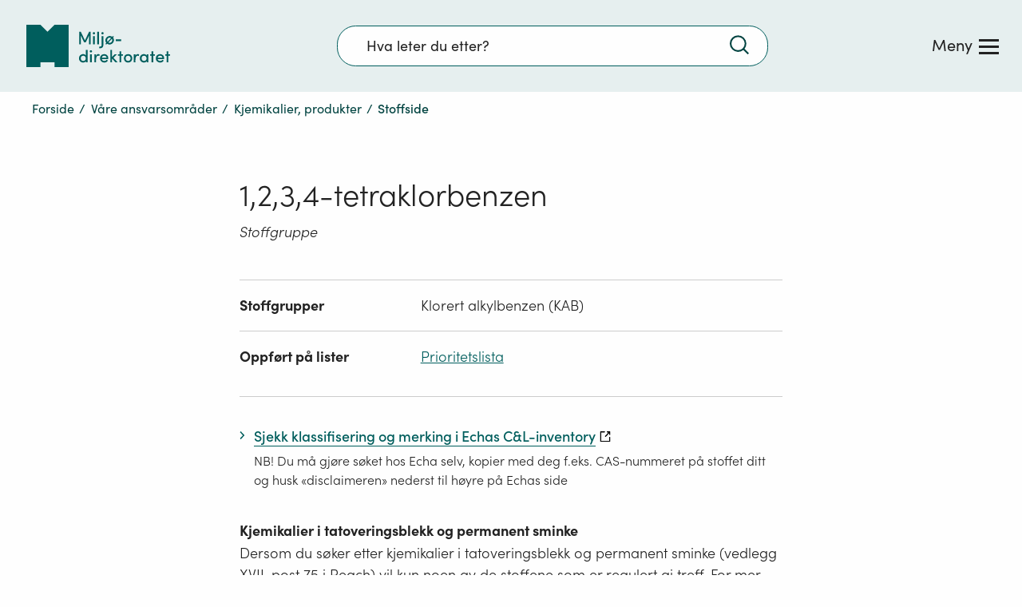

--- FILE ---
content_type: text/html; charset=utf-8
request_url: https://www.miljodirektoratet.no/ansvarsomrader/kjemikalier/stoffside/?id=2371
body_size: 101251
content:
<!DOCTYPE html>
<html prefix="og: http://ogp.me/ns#" lang="no">
<head>
<meta charset="utf-8" />


<link rel="preconnect dns-prefetch" href="https://www.googletagmanager.com">
<link rel="preconnect dns-prefetch" href="https://siteimproveanalytics.com">
<link rel="preconnect dns-prefetch" href="https://policy.app.cookieinformation.com">

<script type="text/javascript" src="https://unpkg.com/markdown-it/dist/markdown-it.min.js"></script>

<!-- Google Tag Manager -->

<script>
	window.dataLayer = window.dataLayer || [];
	function gtag(){ dataLayer.push(arguments); }
		// Set default consent to 'denied' as a placeholder
		// Determine actual values based on customer's own requirements
		gtag('consent', 'default', {
			'ad_storage': 'denied',
			'ad_user_data': 'denied',
			'ad_personalization': 'denied',
			'analytics_storage': 'denied',
			'wait_for_update': 500
		});
	gtag('set', 'ads_data_redaction', true);
</script>

<script>
    (function (w, d, s, l, i) {
        w[l] = w[l] || []; w[l].push(

            { 'gtm.start': new Date().getTime(), event: 'gtm.js' }
        ); var f = d.getElementsByTagName(s)[0],
            j = d.createElement(s), dl = l != 'dataLayer' ? '&l=' + l : ''; j.async = true; j.src =
                'https://www.googletagmanager.com/gtm.js?id=' + i + dl; f.parentNode.insertBefore(j, f);
    })(window, document, 'script', 'dataLayer', 'GTM-PLR3JGS');</script>
<!-- End Google Tag Manager -->

<link rel="preload" href="/js/react-vendor.bundle.ba22f4dcc3ac630af629.js" as="script"></link><link rel="preload" href="/js/shared.bundle.443b25c2802e702b39bd.js" as="script"></link><link rel="preload" href="/js/2346.bundle.93d1165bf38c02812dac.js" as="script"></link><link rel="preload" href="/js/524.bundle.b2b564216a00104ed9ec.js" as="script"></link><link rel="preload" href="/js/8437.bundle.e097ee926e396ed8689d.js" as="script"></link><link rel="preload" href="/js/5287.bundle.6dd780ba96e8195b96d8.js" as="script"></link><link rel="preload" href="/js/6417.bundle.134d481057c69df49301.js" as="script"></link><link rel="preload" href="/js/473.bundle.2df201c637c4405c9918.js" as="script"></link><link rel="preload" href="/js/5787.bundle.1946186de40d8b667363.js" as="script"></link><link rel="preload" href="/js/base.bundle.6ec993170ae6044bf856.js" as="script"></link><link rel="preload" href="/js/1083.bundle.0d4a34eab8f44188e97c.js" as="script"></link><link rel="preload" href="/js/5738.bundle.c05168e4ff245495ca35.js" as="script"></link><link rel="preload" href="/js/2974.bundle.fa0a7bcfbac1f9d16bd5.js" as="script"></link><link rel="preload" href="/js/2679.bundle.18447d8115707549aa4a.js" as="script"></link><link rel="preload" href="/js/8215.bundle.8d1c548ef26584fefece.js" as="script"></link><link rel="preload" href="/js/7750.bundle.2fda14828086a30d1312.js" as="script"></link><link rel="preload" href="/js/client.bundle.b3bae9ddf9b151ec0bd7.js" as="script"></link><link rel="preload" href="/js/../css/base.84b7795f4d4a4398a244.css" as="style"><link rel="stylesheet" href="/js/../css/base.84b7795f4d4a4398a244.css"><link rel="preload" href="/js/../css/3530.4850e13671f7b42b39ec.css" as="style"><link rel="stylesheet" href="/js/../css/3530.4850e13671f7b42b39ec.css"><link rel="preload" href="/js/../css/9205.1b8dc1b39addad56b66a.css" as="style"><link rel="stylesheet" href="/js/../css/9205.1b8dc1b39addad56b66a.css"><link rel="preload" href="/js/../css/7750.4869347a25119719a4d8.css" as="style"><link rel="stylesheet" href="/js/../css/7750.4869347a25119719a4d8.css"><link rel="preload" href="/js/../css/client.b26d8e16c3e5523fd152.css" as="style"><link rel="stylesheet" href="/js/../css/client.b26d8e16c3e5523fd152.css">

    <link rel="preload" href="/js/miljodirektoratet.724f2d4fbda14b87543c.js" as="script">
    <link rel="preload" href="/js/language-keys-NO.30ae5c7d4920a897bad8050616652389.js" as="script">
    <link rel="preload" href="/js/language-keys-NN.a1f53b46bad707e86a06a6dc02320c78.js" as="script">
    <link rel="preload" href="/js/language-keys-EN.05b5102dbdd67df7fd30b757a3a6c918.js" as="script">
    <link rel="preload" href="/js/language-keys-SE.f4ffaacb64f4fb77de436f23794a4abb.js" as="script">


<link rel="preload" href="/assets/fonts/webfonts/SofiaPro-Bold/font.woff2" as="font" type="font/woff2" crossorigin="anonymous"/>
<link rel="preload" href="/assets/fonts/webfonts/SofiaPro-Light/font.woff2" as="font" type="font/woff2" crossorigin="anonymous"/>
<link rel="preload" href="/assets/fonts/webfonts/SofiaPro-Medium/font.woff2" as="font" type="font/woff2" crossorigin="anonymous"/>
<link rel="preload" href="/assets/fonts/webfonts/SofiaPro-Regular/font.woff2" as="font" type="font/woff2" crossorigin="anonymous"/>


<link rel="preload" href="/css/framework.6593.f4defeef23f1b17bba0d.chunk.css" as="style">

<meta name="viewport" content="width=device-width, initial-scale=1.0">

<title>Stoffside  - miljodirektoratet.no</title>
    <meta name="pageID" content="3452">
    <meta property="title" content="Stoffside">
    <meta property="og:title" content="Stoffside">
    <meta property="og:type" content="website">
    <meta property="og:url" content="https://www.miljodirektoratet.no/ansvarsomrader/kjemikalier/stoffside/">
    <meta property="og:image" content="https://www.miljodirektoratet.no/assets/logo/new/miljodirektoratet-logo_opengraph.png">
        <meta property="og:image:secure_url" content="https://www.miljodirektoratet.no/assets/logo/new/miljodirektoratet-logo_opengraph.png" />
    <meta property="og:site_name" content="Milj&#xF8;direktoratet/Norwegian Environment Agency">
    <meta property="og:locale" content="no">
<meta name="twitter:card" content="summary_large_image">
<meta name="twitter:site" content="@miljodir">
<meta name="twitter:title" content="Stoffside">
<meta name="twitter:description" content="">
    <meta name="twitter:image" content="https://www.miljodirektoratet.no/assets/logo/new/miljodirektoratet-logo_opengraph.png">


<meta name="ROBOTS" content="INDEX, FOLLOW" />
<meta name="accept-language" content="no">



    <script nonce="c8e4b433-acc6-478b-b192-920c61ad0c55">
!function(T,l,y){var S=T.location,k="script",D="instrumentationKey",C="ingestionendpoint",I="disableExceptionTracking",E="ai.device.",b="toLowerCase",w="crossOrigin",N="POST",e="appInsightsSDK",t=y.name||"appInsights";(y.name||T[e])&&(T[e]=t);var n=T[t]||function(d){var g=!1,f=!1,m={initialize:!0,queue:[],sv:"5",version:2,config:d};function v(e,t){var n={},a="Browser";return n[E+"id"]=a[b](),n[E+"type"]=a,n["ai.operation.name"]=S&&S.pathname||"_unknown_",n["ai.internal.sdkVersion"]="javascript:snippet_"+(m.sv||m.version),{time:function(){var e=new Date;function t(e){var t=""+e;return 1===t.length&&(t="0"+t),t}return e.getUTCFullYear()+"-"+t(1+e.getUTCMonth())+"-"+t(e.getUTCDate())+"T"+t(e.getUTCHours())+":"+t(e.getUTCMinutes())+":"+t(e.getUTCSeconds())+"."+((e.getUTCMilliseconds()/1e3).toFixed(3)+"").slice(2,5)+"Z"}(),iKey:e,name:"Microsoft.ApplicationInsights."+e.replace(/-/g,"")+"."+t,sampleRate:100,tags:n,data:{baseData:{ver:2}}}}var h=d.url||y.src;if(h){function a(e){var t,n,a,i,r,o,s,c,u,p,l;g=!0,m.queue=[],f||(f=!0,t=h,s=function(){var e={},t=d.connectionString;if(t)for(var n=t.split(";"),a=0;a<n.length;a++){var i=n[a].split("=");2===i.length&&(e[i[0][b]()]=i[1])}if(!e[C]){var r=e.endpointsuffix,o=r?e.location:null;e[C]="https://"+(o?o+".":"")+"dc."+(r||"services.visualstudio.com")}return e}(),c=s[D]||d[D]||"",u=s[C],p=u?u+"/v2/track":d.endpointUrl,(l=[]).push((n="SDK LOAD Failure: Failed to load Application Insights SDK script (See stack for details)",a=t,i=p,(o=(r=v(c,"Exception")).data).baseType="ExceptionData",o.baseData.exceptions=[{typeName:"SDKLoadFailed",message:n.replace(/\./g,"-"),hasFullStack:!1,stack:n+"\nSnippet failed to load ["+a+"] -- Telemetry is disabled\nHelp Link: https://go.microsoft.com/fwlink/?linkid=2128109\nHost: "+(S&&S.pathname||"_unknown_")+"\nEndpoint: "+i,parsedStack:[]}],r)),l.push(function(e,t,n,a){var i=v(c,"Message"),r=i.data;r.baseType="MessageData";var o=r.baseData;return o.message='AI (Internal): 99 message:"'+("SDK LOAD Failure: Failed to load Application Insights SDK script (See stack for details) ("+n+")").replace(/\"/g,"")+'"',o.properties={endpoint:a},i}(0,0,t,p)),function(e,t){if(JSON){var n=T.fetch;if(n&&!y.useXhr)n(t,{method:N,body:JSON.stringify(e),mode:"cors"});else if(XMLHttpRequest){var a=new XMLHttpRequest;a.open(N,t),a.setRequestHeader("Content-type","application/json"),a.send(JSON.stringify(e))}}}(l,p))}function i(e,t){f||setTimeout(function(){!t&&m.core||a()},500)}var e=function(){var n=l.createElement(k);n.src=h;var e=y[w];return!e&&""!==e||"undefined"==n[w]||(n[w]=e),n.onload=i,n.onerror=a,n.onreadystatechange=function(e,t){"loaded"!==n.readyState&&"complete"!==n.readyState||i(0,t)},n}();y.ld<0?l.getElementsByTagName("head")[0].appendChild(e):setTimeout(function(){l.getElementsByTagName(k)[0].parentNode.appendChild(e)},y.ld||0)}try{m.cookie=l.cookie}catch(p){}function t(e){for(;e.length;)!function(t){m[t]=function(){var e=arguments;g||m.queue.push(function(){m[t].apply(m,e)})}}(e.pop())}var n="track",r="TrackPage",o="TrackEvent";t([n+"Event",n+"PageView",n+"Exception",n+"Trace",n+"DependencyData",n+"Metric",n+"PageViewPerformance","start"+r,"stop"+r,"start"+o,"stop"+o,"addTelemetryInitializer","setAuthenticatedUserContext","clearAuthenticatedUserContext","flush"]),m.SeverityLevel={Verbose:0,Information:1,Warning:2,Error:3,Critical:4};var s=(d.extensionConfig||{}).ApplicationInsightsAnalytics||{};if(!0!==d[I]&&!0!==s[I]){var c="onerror";t(["_"+c]);var u=T[c];T[c]=function(e,t,n,a,i){var r=u&&u(e,t,n,a,i);return!0!==r&&m["_"+c]({message:e,url:t,lineNumber:n,columnNumber:a,error:i}),r},d.autoExceptionInstrumented=!0}return m}(y.cfg);function a(){y.onInit&&y.onInit(n)}(T[t]=n).queue&&0===n.queue.length?(n.queue.push(a),n.trackPageView({})):a()}(window,document,{src: "https://js.monitor.azure.com/scripts/b/ai.2.gbl.min.js", crossOrigin: "anonymous", cfg: {instrumentationKey: '9abb1de2-d640-46c0-ba70-db9a7f53aa9f', disableCookiesUsage: false }});
</script>

    
    
</head>
<body>
<!-- Google Tag Manager (noscript) -->
    <noscript>
        <iframe src="https://www.googletagmanager.com/ns.html?id=GTM-PLR3JGS" aria-hidden="true"
                height="0" width="0" style="display:none;visibility:hidden"></iframe>
    </noscript>
    <!-- End Google Tag Manager (noscript) -->

<script async src=https://siteimproveanalytics.com/js/siteanalyze_6003107.js></script>    <div id="root">
        <div class="app-wrapper">

            <div class="t_master-page">

  <div id="react_0HNJ2E9MGKMMK"></div>

                <main id="main" class="t_master-page__main">
                    


<div id="react_0HNJ2E9MGKMMJ"></div>;

                </main>


<footer class="c_master-footer">


<div id="react_0HNJ2E9MGKMML"></div>

    <noscript>
        <div class="c_front-page-no-script no-script">
            <p>For å bruke Miljødirektoratets nettsted må du ha JavaScript aktivert i nettleseren din.</p>
            <p><a href="https://www.enable-javascript.com/no/" style="color: #00615C">Klikk her for å lese mer om hvordan du aktiverer JavaScript i din nettleser...</a></p>
        </div>
    </noscript>

    <div class="c_master-footer-content">
        <div class="g_container g_container--full">
            <div class="g_row g_row--top">
                <div class="g_col g_col--large-4 g_col--logo">
                    <a href="/">
                        <span class="u_visuallyhidden">Tilbake til forsiden</span>
                            <img src="/assets/logo/new/logo-secondary-white.svg" width="150" height="44" title='Tilbake til forsiden' alt='Lenke til forsiden' />
                    </a>

                    <div class="c_master-footer__privacy-block u_hidden--mobile">
                        <h2 class="u_visuallyhidden u_hide-from-anchor-menu">Personvern</h2>
                                <div>
                                    <a href="/personvernerklaring/">Personvernerkl&#xE6;ring</a>
                                </div>
                                <div>
                                    <a href="https://uustatus.no/nb/erklaringer/publisert/d3d7b9f3-615c-4b54-b508-5fdd7a629939">Tilgjengelighetserkl&#xE6;ring</a>
                                </div>
                                <div>
                                    <a href="/om-oss/sosiale-medier/">Sosiale medier</a>
                                </div>
                    </div>
                </div>
                <div class="g_col g_col--large-8 c_master-footer__links-wrapper">
                    <div class="g_col g_col--large-9">
                            <ul class="c_master-footer__link-list c_master-footer__link-list--main" >
                                    <li>
                                        <a href=/om-oss/>Om oss</a>
                                    </li>
                                    <li>
                                        <a href=/om-oss/kontakt-oss/>Kontakt oss</a>
                                    </li>
                                    <li>
                                        <a href=/om-oss/tips-og-varsler/>Tips oss</a>
                                    </li>
                                    <li>
                                        <a href=/abonnement/>F&#xE5; siste nytt</a>
                                    </li>
                                    <li>
                                        <a href=/om-oss/jobbe-i-miljodirektoratet/>Ledige stillingar</a>
                                    </li>
                                    <li>
                                        <a href=/aktuelt/>Aktuelt</a>
                                    </li>
                                    <li>
                                        <a href=/hoeringer/>H&#xF8;ringer</a>
                                    </li>
                                    <li>
                                        <a href=/publikasjoner/>Publikasjoner</a>
                                    </li>
                                    <li>
                                        <a href=/tjenester/>Nettjenester</a>
                                    </li>
                                    <li>
                                        <a href=/skjema/>Skjema og frister</a>
                                    </li>
                                    <li>
                                        <a href=https://design.miljodirektoratet.no/>Design: Logo, ikoner</a>
                                    </li>
                                    <li>
                                        <a href=https://bilder.miljodirektoratet.no/fotoweb/>Bildearkiv</a>
                                    </li>
                            </ul>
                    </div>
                    <div class="g_col g_col--large-3">
                        <label class="c_language-select" for="languageSelect">
                            <span class="u_visuallyhidden">Language:</span>
                            <select id="languageSelect" onchange="SwitchLanguage(this)">
                                <option value="1" selected disabled>Language</option>

                                        <option value="/samegiella/">Samegiella</option>
                                        <option value="https://www.environmentagency.no/">English</option>
                            </select>
                            <span class="c_language-select__arrow-wrapper">
                                <img src="/assets/icons/icon-arrow-right-white.svg" alt="" />
                            </span>
                        </label>
                    </div>
                </div>
            </div>


            <div class="g_row c_master-footer__privacy-row u_hidden--desktop">
                <div class="g_col g_col--large-12">
                    <h2 class="u_visuallyhidden u_hide-from-anchor-menu">Personvern</h2>

                        <ul>
                                <li>
                                    <a href="/personvernerklaring/">Personvernerkl&#xE6;ring</a>
                                </li>
                                <li>
                                    <a href="https://uustatus.no/nb/erklaringer/publisert/d3d7b9f3-615c-4b54-b508-5fdd7a629939">Tilgjengelighetserkl&#xE6;ring</a>
                                </li>
                                <li>
                                    <a href="/om-oss/sosiale-medier/">Sosiale medier</a>
                                </li>
                        </ul>

                </div>
            </div>
        </div>
    </div>
    
<div id="react_0HNJ2E9MGKMMM"></div>
</footer>
            </div>
        </div>
    </div>
<script src="https://cdnjs.cloudflare.com/ajax/libs/classlist/1.2.20171210/classList.min.js"></script>

    <script src="/js/miljodirektoratet.724f2d4fbda14b87543c.js"></script>
    <script src="/js/language-keys-NO.30ae5c7d4920a897bad8050616652389.js"></script>
    <script src="/js/language-keys-NN.a1f53b46bad707e86a06a6dc02320c78.js"></script>
    <script src="/js/language-keys-EN.05b5102dbdd67df7fd30b757a3a6c918.js"></script>
    <script src="/js/language-keys-SE.f4ffaacb64f4fb77de436f23794a4abb.js"></script>

<script defer src="/js/react-vendor.bundle.ba22f4dcc3ac630af629.js"></script><script defer src="/js/shared.bundle.443b25c2802e702b39bd.js"></script><script defer src="/js/2346.bundle.93d1165bf38c02812dac.js"></script><script defer src="/js/524.bundle.b2b564216a00104ed9ec.js"></script><script defer src="/js/8437.bundle.e097ee926e396ed8689d.js"></script><script defer src="/js/5287.bundle.6dd780ba96e8195b96d8.js"></script><script defer src="/js/6417.bundle.134d481057c69df49301.js"></script><script defer src="/js/473.bundle.2df201c637c4405c9918.js"></script><script defer src="/js/5787.bundle.1946186de40d8b667363.js"></script><script defer src="/js/base.bundle.6ec993170ae6044bf856.js"></script><script defer src="/js/1083.bundle.0d4a34eab8f44188e97c.js"></script><script defer src="/js/5738.bundle.c05168e4ff245495ca35.js"></script><script defer src="/js/2974.bundle.fa0a7bcfbac1f9d16bd5.js"></script><script defer src="/js/2679.bundle.18447d8115707549aa4a.js"></script><script defer src="/js/8215.bundle.8d1c548ef26584fefece.js"></script><script defer src="/js/7750.bundle.2fda14828086a30d1312.js"></script><script defer src="/js/client.bundle.b3bae9ddf9b151ec0bd7.js"></script>

<script>
    (function () {
        var font = document.createElement('link');
        font.type = 'text/css';
        font.rel = 'stylesheet';
        font.href = '/assets/fonts/Sofia_pro_webfont.css';

        var s = document.getElementsByTagName('link')[0];
        s.parentNode.insertBefore(font, s);

        var svgNode = document.getElementById('__SVG_SPRITE_NODE__');

        if (svgNode) {
            svgNode.setAttribute('aria-hidden', 'true');
            svgNode.setAttribute('role', 'figure');
        }
    })();

</script>

<script type="module">ReactDOMClient.createRoot(document.getElementById("react_0HNJ2E9MGKMMJ")).render(React.createElement(MdirComponents.ChemicalLandingPageTemplate, {"name":"1,2,3,4-tetraklorbenzen","type":"Stoffgruppe","infoList":[{"label":"Stoffgrupper","value":["Klorert alkylbenzen (KAB)"]},{"label":"Oppført på lister","value":"\u003cdiv\u003e\u003ca href=\u0022/chemicallist/61\u0022\u003ePrioritetslista\u003c/a\u003e\u003c/div\u003e"}],"tatooAndMakeupChemicalsPageUrl":"/ansvarsomrader/kjemikalier/kjemikalier-i-tatoveringsblekk-og-permanent-sminke/"}));
ReactDOMClient.createRoot(document.getElementById("react_0HNJ2E9MGKMMK")).render(React.createElement(BaseComponents.Header, {"navLinkList":[{"id":5,"levelNum":1,"pageName":"","parentId":-1,"url":null,"isLandingPage":false,"isWarningPage":false,"topLevelBlock":0,"icon":null,"isExternalLinkPage":false,"isLeafNode":false},{"id":95047,"levelNum":2,"pageName":"Kommuneveilederen","parentId":5,"url":"/kommuneveilederen/","isLandingPage":true,"isWarningPage":false,"topLevelBlock":1,"icon":"myndigheter","isExternalLinkPage":false,"isLeafNode":true},{"id":95046,"levelNum":2,"pageName":"Bedriftsveilederen","parentId":5,"url":"/bedriftsveilederen/","isLandingPage":true,"isWarningPage":false,"topLevelBlock":1,"icon":"naering","isExternalLinkPage":false,"isLeafNode":true},{"id":43,"levelNum":2,"pageName":"Våre ansvarsområder","parentId":5,"url":"/ansvarsomrader/","isLandingPage":false,"isWarningPage":false,"topLevelBlock":2,"icon":null,"isExternalLinkPage":false,"isLeafNode":false},{"id":374,"levelNum":3,"pageName":"Arter, naturtyper","parentId":43,"url":"/ansvarsomrader/arter-naturtyper/","isLandingPage":false,"isWarningPage":false,"topLevelBlock":2,"icon":null,"isExternalLinkPage":false,"isLeafNode":false},{"id":6195,"levelNum":4,"pageName":"Vilt","parentId":374,"url":"/ansvarsomrader/arter-naturtyper/vilt/","isLandingPage":false,"isWarningPage":false,"topLevelBlock":2,"icon":null,"isExternalLinkPage":false,"isLeafNode":false},{"id":57,"levelNum":5,"pageName":"Rovvilt","parentId":6195,"url":"/ansvarsomrader/arter-naturtyper/vilt/rovvilt/","isLandingPage":false,"isWarningPage":false,"topLevelBlock":2,"icon":null,"isExternalLinkPage":false,"isLeafNode":false},{"id":63,"levelNum":6,"pageName":"Ulv","parentId":57,"url":"/ansvarsomrader/arter-naturtyper/vilt/rovvilt/ulv/","isLandingPage":true,"isWarningPage":false,"topLevelBlock":2,"icon":null,"isExternalLinkPage":false,"isLeafNode":true},{"id":60,"levelNum":6,"pageName":"Gaupe","parentId":57,"url":"/ansvarsomrader/arter-naturtyper/vilt/rovvilt/gaupe/","isLandingPage":true,"isWarningPage":false,"topLevelBlock":2,"icon":null,"isExternalLinkPage":false,"isLeafNode":true},{"id":61,"levelNum":6,"pageName":"Jerv","parentId":57,"url":"/ansvarsomrader/arter-naturtyper/vilt/rovvilt/jerv/","isLandingPage":true,"isWarningPage":false,"topLevelBlock":2,"icon":null,"isExternalLinkPage":false,"isLeafNode":true},{"id":62,"levelNum":6,"pageName":"Bjørn","parentId":57,"url":"/ansvarsomrader/arter-naturtyper/vilt/rovvilt/bjorn/","isLandingPage":true,"isWarningPage":false,"topLevelBlock":2,"icon":null,"isExternalLinkPage":false,"isLeafNode":true},{"id":66,"levelNum":6,"pageName":"Tap av husdyr og tamrein til rovvilt","parentId":57,"url":"/ansvarsomrader/arter-naturtyper/vilt/rovvilt/husdyr-tap/","isLandingPage":true,"isWarningPage":false,"topLevelBlock":2,"icon":null,"isExternalLinkPage":false,"isLeafNode":true},{"id":64,"levelNum":6,"pageName":"Kongeørn","parentId":57,"url":"/ansvarsomrader/arter-naturtyper/vilt/rovvilt/kongeorn/","isLandingPage":true,"isWarningPage":false,"topLevelBlock":2,"icon":null,"isExternalLinkPage":false,"isLeafNode":true},{"id":65,"levelNum":6,"pageName":"Rovviltforvaltning","parentId":57,"url":"/ansvarsomrader/arter-naturtyper/vilt/rovvilt/rovviltforvaltning/","isLandingPage":true,"isWarningPage":false,"topLevelBlock":2,"icon":null,"isExternalLinkPage":false,"isLeafNode":true},{"id":47288,"levelNum":6,"pageName":"Statens beredskap i rovviltsaker","parentId":57,"url":"/ansvarsomrader/arter-naturtyper/vilt/rovvilt/statens-beredskap-i-rovviltsaker/","isLandingPage":true,"isWarningPage":false,"topLevelBlock":2,"icon":null,"isExternalLinkPage":false,"isLeafNode":true},{"id":563,"levelNum":6,"pageName":"Kommunens ansvar i rovviltforvaltning","parentId":57,"url":"/ansvarsomrader/arter-naturtyper/vilt/rovvilt/kommunens-ansvar/","isLandingPage":true,"isWarningPage":false,"topLevelBlock":2,"icon":null,"isExternalLinkPage":false,"isLeafNode":true},{"id":67,"levelNum":5,"pageName":"Villrein","parentId":6195,"url":"/ansvarsomrader/arter-naturtyper/vilt/villrein/","isLandingPage":true,"isWarningPage":false,"topLevelBlock":2,"icon":null,"isExternalLinkPage":false,"isLeafNode":true},{"id":57074,"levelNum":5,"pageName":"Skrantesjuke","parentId":6195,"url":"/ansvarsomrader/arter-naturtyper/vilt/skrantesjuke/","isLandingPage":true,"isWarningPage":false,"topLevelBlock":2,"icon":null,"isExternalLinkPage":false,"isLeafNode":true},{"id":84109,"levelNum":5,"pageName":"Vilt som gjør skade","parentId":6195,"url":"/ansvarsomrader/arter-naturtyper/vilt/vilt-som-gjor-skade/","isLandingPage":true,"isWarningPage":false,"topLevelBlock":2,"icon":null,"isExternalLinkPage":false,"isLeafNode":true},{"id":93591,"levelNum":5,"pageName":"Hjelpe ville dyr som er syke eller skadd","parentId":6195,"url":"/ansvarsomrader/arter-naturtyper/vilt/hjelpe-sykt-eller-skadet-vilt/","isLandingPage":true,"isWarningPage":false,"topLevelBlock":2,"icon":null,"isExternalLinkPage":false,"isLeafNode":true},{"id":32894,"levelNum":5,"pageName":"Preparere vilt","parentId":6195,"url":"/ansvarsomrader/arter-naturtyper/vilt/preparere-vilt/","isLandingPage":true,"isWarningPage":false,"topLevelBlock":2,"icon":null,"isExternalLinkPage":false,"isLeafNode":true},{"id":120133,"levelNum":5,"pageName":"Bekjempe mink","parentId":6195,"url":"/ansvarsomrader/arter-naturtyper/vilt/bekjempe-mink/","isLandingPage":true,"isWarningPage":false,"topLevelBlock":2,"icon":null,"isExternalLinkPage":false,"isLeafNode":true},{"id":122551,"levelNum":5,"pageName":"Problemer med urbane krykkjer","parentId":6195,"url":"/ansvarsomrader/arter-naturtyper/vilt/urbane-krykkjer/","isLandingPage":true,"isWarningPage":false,"topLevelBlock":2,"icon":null,"isExternalLinkPage":false,"isLeafNode":true},{"id":185796,"levelNum":5,"pageName":"Behandle søknad om skadefelling","parentId":6195,"url":"/ansvarsomrader/jakt-felling-og-fangst/myndigheter/behandle-soknad-om-skadefelling/","isLandingPage":true,"isWarningPage":false,"topLevelBlock":2,"icon":null,"isExternalLinkPage":false,"isLeafNode":true},{"id":190250,"levelNum":5,"pageName":"Forvalte høstbart vilt (Landbruksdirektoratet)","parentId":6195,"url":"https://www.landbruksdirektoratet.no/nb/forvaltning/fagomrader/jakt-og-fangst","isLandingPage":true,"isWarningPage":false,"topLevelBlock":2,"icon":null,"isExternalLinkPage":false,"isLeafNode":true},{"id":62190,"levelNum":4,"pageName":"Truede arter og naturtyper","parentId":374,"url":"/ansvarsomrader/arter-naturtyper/truede-arter-og-naturtyper/","isLandingPage":false,"isWarningPage":false,"topLevelBlock":2,"icon":null,"isExternalLinkPage":false,"isLeafNode":false},{"id":170400,"levelNum":5,"pageName":"Truede arter og naturtyper","parentId":62190,"url":"/ansvarsomrader/arter-naturtyper/truede-arter-og-naturtyper/truede-arter-og-naturtyper/","isLandingPage":true,"isWarningPage":false,"topLevelBlock":2,"icon":null,"isExternalLinkPage":false,"isLeafNode":true},{"id":114401,"levelNum":5,"pageName":"Oppfølgingsplan for trua natur","parentId":62190,"url":"/ansvarsomrader/arter-naturtyper/truede-arter-og-naturtyper/oppfolgingsplan-for-trua-natur/","isLandingPage":true,"isWarningPage":false,"topLevelBlock":2,"icon":null,"isExternalLinkPage":false,"isLeafNode":true},{"id":128284,"levelNum":5,"pageName":"Handlingsplaner for utvalgte naturtyper","parentId":62190,"url":"/ansvarsomrader/arter-naturtyper/truede-arter-og-naturtyper/handlingsplaner-for-utvalgte-naturtyper/","isLandingPage":false,"isWarningPage":false,"topLevelBlock":2,"icon":null,"isExternalLinkPage":false,"isLeafNode":false},{"id":128285,"levelNum":6,"pageName":"Handlingsplan for slåttemark","parentId":128284,"url":"/ansvarsomrader/arter-naturtyper/truede-arter-og-naturtyper/handlingsplaner-for-utvalgte-naturtyper/handlingsplan-slattemark/","isLandingPage":false,"isWarningPage":false,"topLevelBlock":2,"icon":null,"isExternalLinkPage":false,"isLeafNode":false},{"id":132020,"levelNum":7,"pageName":"Sammendrag","parentId":128285,"url":"/ansvarsomrader/arter-naturtyper/truede-arter-og-naturtyper/handlingsplaner-for-utvalgte-naturtyper/handlingsplan-slattemark/sammendrag/","isLandingPage":false,"isWarningPage":false,"topLevelBlock":2,"icon":null,"isExternalLinkPage":false,"isLeafNode":true},{"id":128291,"levelNum":7,"pageName":"1. Introduksjon til handlingsplanen","parentId":128285,"url":"/ansvarsomrader/arter-naturtyper/truede-arter-og-naturtyper/handlingsplaner-for-utvalgte-naturtyper/handlingsplan-slattemark/introduksjon-til-handlingsplan/","isLandingPage":false,"isWarningPage":false,"topLevelBlock":2,"icon":null,"isExternalLinkPage":false,"isLeafNode":true},{"id":128298,"levelNum":7,"pageName":"2. Mål i handlingsplanperioden 2023-2037","parentId":128285,"url":"/ansvarsomrader/arter-naturtyper/truede-arter-og-naturtyper/handlingsplaner-for-utvalgte-naturtyper/handlingsplan-slattemark/mal-i-handlingsplanperioden-2023-2037/","isLandingPage":false,"isWarningPage":false,"topLevelBlock":2,"icon":null,"isExternalLinkPage":false,"isLeafNode":true},{"id":128300,"levelNum":7,"pageName":"3. Prioriterte tiltak","parentId":128285,"url":"/ansvarsomrader/arter-naturtyper/truede-arter-og-naturtyper/handlingsplaner-for-utvalgte-naturtyper/handlingsplan-slattemark/prioriterte-tiltak/","isLandingPage":false,"isWarningPage":false,"topLevelBlock":2,"icon":null,"isExternalLinkPage":false,"isLeafNode":true},{"id":128304,"levelNum":7,"pageName":"4. Virkemidler for å nå målene","parentId":128285,"url":"/ansvarsomrader/arter-naturtyper/truede-arter-og-naturtyper/handlingsplaner-for-utvalgte-naturtyper/handlingsplan-slattemark/virkemidler-for-a-na-malene/","isLandingPage":false,"isWarningPage":false,"topLevelBlock":2,"icon":null,"isExternalLinkPage":false,"isLeafNode":true},{"id":128305,"levelNum":7,"pageName":"5. Effekter av virkemidler og tiltak","parentId":128285,"url":"/ansvarsomrader/arter-naturtyper/truede-arter-og-naturtyper/handlingsplaner-for-utvalgte-naturtyper/handlingsplan-slattemark/effekter-av-virkemidler-og-tiltak/","isLandingPage":false,"isWarningPage":false,"topLevelBlock":2,"icon":null,"isExternalLinkPage":false,"isLeafNode":true},{"id":128306,"levelNum":7,"pageName":"6. Vurdering av måloppnåelse","parentId":128285,"url":"/ansvarsomrader/arter-naturtyper/truede-arter-og-naturtyper/handlingsplaner-for-utvalgte-naturtyper/handlingsplan-slattemark/vurdering-av-maloppnaelse/","isLandingPage":false,"isWarningPage":false,"topLevelBlock":2,"icon":null,"isExternalLinkPage":false,"isLeafNode":true},{"id":132564,"levelNum":7,"pageName":"7. Tabeller med prioriterte tiltak","parentId":128285,"url":"/ansvarsomrader/arter-naturtyper/truede-arter-og-naturtyper/handlingsplaner-for-utvalgte-naturtyper/handlingsplan-slattemark/7.-tabell-med-prioriterte-tiltak","isLandingPage":false,"isWarningPage":false,"topLevelBlock":2,"icon":null,"isExternalLinkPage":false,"isLeafNode":true},{"id":128883,"levelNum":6,"pageName":"Handlingsplan for slåttemyr","parentId":128284,"url":"/ansvarsomrader/arter-naturtyper/truede-arter-og-naturtyper/handlingsplaner-for-utvalgte-naturtyper/handlingsplan-for-slattemyr/","isLandingPage":false,"isWarningPage":false,"topLevelBlock":2,"icon":null,"isExternalLinkPage":false,"isLeafNode":false},{"id":132016,"levelNum":7,"pageName":"Sammendrag (Summary)","parentId":128883,"url":"/ansvarsomrader/arter-naturtyper/truede-arter-og-naturtyper/handlingsplaner-for-utvalgte-naturtyper/handlingsplan-for-slattemyr/sammendrag/","isLandingPage":false,"isWarningPage":false,"topLevelBlock":2,"icon":null,"isExternalLinkPage":false,"isLeafNode":true},{"id":128884,"levelNum":7,"pageName":"1. Introduksjon til handlingsplanen","parentId":128883,"url":"/ansvarsomrader/arter-naturtyper/truede-arter-og-naturtyper/handlingsplaner-for-utvalgte-naturtyper/handlingsplan-for-slattemyr/introduksjon-til-handlingsplanen/","isLandingPage":false,"isWarningPage":false,"topLevelBlock":2,"icon":null,"isExternalLinkPage":false,"isLeafNode":true},{"id":128885,"levelNum":7,"pageName":"2. Mål i handlingsplanperioden 2023-2027","parentId":128883,"url":"/ansvarsomrader/arter-naturtyper/truede-arter-og-naturtyper/handlingsplaner-for-utvalgte-naturtyper/handlingsplan-for-slattemyr/mal-i-handlingsplanperioden-2023-2027/","isLandingPage":false,"isWarningPage":false,"topLevelBlock":2,"icon":null,"isExternalLinkPage":false,"isLeafNode":true},{"id":128886,"levelNum":7,"pageName":"3. Prioriterte tiltak","parentId":128883,"url":"/ansvarsomrader/arter-naturtyper/truede-arter-og-naturtyper/handlingsplaner-for-utvalgte-naturtyper/handlingsplan-for-slattemyr/prioriterte-tiltak/","isLandingPage":false,"isWarningPage":false,"topLevelBlock":2,"icon":null,"isExternalLinkPage":false,"isLeafNode":true},{"id":128887,"levelNum":7,"pageName":"4. Virkemidler for å nå målene","parentId":128883,"url":"/ansvarsomrader/arter-naturtyper/truede-arter-og-naturtyper/handlingsplaner-for-utvalgte-naturtyper/handlingsplan-for-slattemyr/virkemidler-for-a-na-malene/","isLandingPage":false,"isWarningPage":false,"topLevelBlock":2,"icon":null,"isExternalLinkPage":false,"isLeafNode":true},{"id":128888,"levelNum":7,"pageName":"5. Effekter av virkemidler og tiltak","parentId":128883,"url":"/ansvarsomrader/arter-naturtyper/truede-arter-og-naturtyper/handlingsplaner-for-utvalgte-naturtyper/handlingsplan-for-slattemyr/konsekvenser-av-virkemiddelbruk-og-tiltak/","isLandingPage":false,"isWarningPage":false,"topLevelBlock":2,"icon":null,"isExternalLinkPage":false,"isLeafNode":true},{"id":128889,"levelNum":7,"pageName":"6. Vurdering av måloppnåelse","parentId":128883,"url":"/ansvarsomrader/arter-naturtyper/truede-arter-og-naturtyper/handlingsplaner-for-utvalgte-naturtyper/handlingsplan-for-slattemyr/vurdering-av-maloppnaelse/","isLandingPage":false,"isWarningPage":false,"topLevelBlock":2,"icon":null,"isExternalLinkPage":false,"isLeafNode":true},{"id":131923,"levelNum":7,"pageName":"7. Tabeller med prioriterte tiltak","parentId":128883,"url":"/ansvarsomrader/arter-naturtyper/truede-arter-og-naturtyper/handlingsplaner-for-utvalgte-naturtyper/handlingsplan-for-slattemyr/7.-tabell-med-prioriterte-tiltak","isLandingPage":false,"isWarningPage":false,"topLevelBlock":2,"icon":null,"isExternalLinkPage":false,"isLeafNode":true},{"id":129545,"levelNum":6,"pageName":"Handlingsplan for kystlynghei","parentId":128284,"url":"/ansvarsomrader/arter-naturtyper/truede-arter-og-naturtyper/handlingsplaner-for-utvalgte-naturtyper/handlingsplan-for-kystlynghei/","isLandingPage":false,"isWarningPage":false,"topLevelBlock":2,"icon":null,"isExternalLinkPage":false,"isLeafNode":false},{"id":132017,"levelNum":7,"pageName":"Sammendrag (Summary)","parentId":129545,"url":"/ansvarsomrader/arter-naturtyper/truede-arter-og-naturtyper/handlingsplaner-for-utvalgte-naturtyper/handlingsplan-for-kystlynghei/sammendrag/","isLandingPage":false,"isWarningPage":false,"topLevelBlock":2,"icon":null,"isExternalLinkPage":false,"isLeafNode":true},{"id":130310,"levelNum":7,"pageName":"1. Introduksjon til handlingsplanen","parentId":129545,"url":"/ansvarsomrader/arter-naturtyper/truede-arter-og-naturtyper/handlingsplaner-for-utvalgte-naturtyper/handlingsplan-for-kystlynghei/introduksjon-til-handlingsplanen/","isLandingPage":false,"isWarningPage":false,"topLevelBlock":2,"icon":null,"isExternalLinkPage":false,"isLeafNode":true},{"id":130317,"levelNum":7,"pageName":"2. Mål i handlingsplanperioden 2023-2037","parentId":129545,"url":"/ansvarsomrader/arter-naturtyper/truede-arter-og-naturtyper/handlingsplaner-for-utvalgte-naturtyper/handlingsplan-for-kystlynghei/mal-i-handlingsplanperioden-2023-2037/","isLandingPage":false,"isWarningPage":false,"topLevelBlock":2,"icon":null,"isExternalLinkPage":false,"isLeafNode":true},{"id":130319,"levelNum":7,"pageName":"3. Prioriterte tiltak","parentId":129545,"url":"/ansvarsomrader/arter-naturtyper/truede-arter-og-naturtyper/handlingsplaner-for-utvalgte-naturtyper/handlingsplan-for-kystlynghei/prioriterte-tiltak/","isLandingPage":false,"isWarningPage":false,"topLevelBlock":2,"icon":null,"isExternalLinkPage":false,"isLeafNode":true},{"id":130320,"levelNum":7,"pageName":"4. Virkemidler for å nå målene","parentId":129545,"url":"/ansvarsomrader/arter-naturtyper/truede-arter-og-naturtyper/handlingsplaner-for-utvalgte-naturtyper/handlingsplan-for-kystlynghei/virkemidler-for-a-na-malene/","isLandingPage":false,"isWarningPage":false,"topLevelBlock":2,"icon":null,"isExternalLinkPage":false,"isLeafNode":true},{"id":130322,"levelNum":7,"pageName":"5. Effekter av virkemidler og tiltak","parentId":129545,"url":"/ansvarsomrader/arter-naturtyper/truede-arter-og-naturtyper/handlingsplaner-for-utvalgte-naturtyper/handlingsplan-for-kystlynghei/effekter-av-virkemiddelbruk-og-tiltak/","isLandingPage":false,"isWarningPage":false,"topLevelBlock":2,"icon":null,"isExternalLinkPage":false,"isLeafNode":true},{"id":130335,"levelNum":7,"pageName":"6. Vurdering av måloppnåelse","parentId":129545,"url":"/ansvarsomrader/arter-naturtyper/truede-arter-og-naturtyper/handlingsplaner-for-utvalgte-naturtyper/handlingsplan-for-kystlynghei/vurdering-av-maloppnaelse/","isLandingPage":false,"isWarningPage":false,"topLevelBlock":2,"icon":null,"isExternalLinkPage":false,"isLeafNode":true},{"id":130337,"levelNum":7,"pageName":"7. Tabeller med prioriterte tiltak","parentId":129545,"url":"/ansvarsomrader/arter-naturtyper/truede-arter-og-naturtyper/handlingsplaner-for-utvalgte-naturtyper/handlingsplan-for-kystlynghei/tabell-med-prioriterte-tiltak/","isLandingPage":false,"isWarningPage":false,"topLevelBlock":2,"icon":null,"isExternalLinkPage":false,"isLeafNode":true},{"id":127363,"levelNum":6,"pageName":"Handlingsplan for åpen grunnlendt kalkmark","parentId":128284,"url":"/ansvarsomrader/arter-naturtyper/truede-arter-og-naturtyper/handlingsplaner-for-utvalgte-naturtyper/handlingsplan-apen-grunnlendt-kalkmark/","isLandingPage":false,"isWarningPage":false,"topLevelBlock":2,"icon":null,"isExternalLinkPage":false,"isLeafNode":false},{"id":132014,"levelNum":7,"pageName":"Sammendrag","parentId":127363,"url":"/ansvarsomrader/arter-naturtyper/truede-arter-og-naturtyper/handlingsplaner-for-utvalgte-naturtyper/handlingsplan-apen-grunnlendt-kalkmark/sammendrag/","isLandingPage":false,"isWarningPage":false,"topLevelBlock":2,"icon":null,"isExternalLinkPage":false,"isLeafNode":true},{"id":127364,"levelNum":7,"pageName":"1. Introduksjon til handlingsplanen","parentId":127363,"url":"/ansvarsomrader/arter-naturtyper/truede-arter-og-naturtyper/handlingsplaner-for-utvalgte-naturtyper/handlingsplan-apen-grunnlendt-kalkmark/introduksjon-til-handlingsplanen/","isLandingPage":false,"isWarningPage":false,"topLevelBlock":2,"icon":null,"isExternalLinkPage":false,"isLeafNode":true},{"id":127380,"levelNum":7,"pageName":"2. Mål i handlingsplanperioden 2023-2027","parentId":127363,"url":"/ansvarsomrader/arter-naturtyper/truede-arter-og-naturtyper/handlingsplaner-for-utvalgte-naturtyper/handlingsplan-apen-grunnlendt-kalkmark/mal-i-handlingsplanperioden-2023-2027/","isLandingPage":false,"isWarningPage":false,"topLevelBlock":2,"icon":null,"isExternalLinkPage":false,"isLeafNode":true},{"id":127381,"levelNum":7,"pageName":"3. Prioriterte tiltak","parentId":127363,"url":"/ansvarsomrader/arter-naturtyper/truede-arter-og-naturtyper/handlingsplaner-for-utvalgte-naturtyper/handlingsplan-apen-grunnlendt-kalkmark/prioriterte-tiltak/","isLandingPage":false,"isWarningPage":false,"topLevelBlock":2,"icon":null,"isExternalLinkPage":false,"isLeafNode":true},{"id":127382,"levelNum":7,"pageName":"4. Virkemidler for å nå målene","parentId":127363,"url":"/ansvarsomrader/arter-naturtyper/truede-arter-og-naturtyper/handlingsplaner-for-utvalgte-naturtyper/handlingsplan-apen-grunnlendt-kalkmark/juridiske-og-okonomiske-virkemidler/","isLandingPage":false,"isWarningPage":false,"topLevelBlock":2,"icon":null,"isExternalLinkPage":false,"isLeafNode":true},{"id":127383,"levelNum":7,"pageName":"5. Organisering av arbeidet med handlingplanen","parentId":127363,"url":"/ansvarsomrader/arter-naturtyper/truede-arter-og-naturtyper/handlingsplaner-for-utvalgte-naturtyper/handlingsplan-apen-grunnlendt-kalkmark/organisering-av-arbeidet-med-handlingplanen/","isLandingPage":false,"isWarningPage":false,"topLevelBlock":2,"icon":null,"isExternalLinkPage":false,"isLeafNode":true},{"id":235237,"levelNum":7,"pageName":"6. Vurdering av måloppnåelse","parentId":127363,"url":"/ansvarsomrader/arter-naturtyper/truede-arter-og-naturtyper/handlingsplaner-for-utvalgte-naturtyper/handlingsplan-apen-grunnlendt-kalkmark/vurdering-av-maloppnaelse/","isLandingPage":false,"isWarningPage":false,"topLevelBlock":2,"icon":null,"isExternalLinkPage":false,"isLeafNode":true},{"id":129543,"levelNum":7,"pageName":"7. Tabeller med prioriterte tiltak","parentId":127363,"url":"/ansvarsomrader/arter-naturtyper/truede-arter-og-naturtyper/handlingsplaner-for-utvalgte-naturtyper/handlingsplan-apen-grunnlendt-kalkmark/tabell/","isLandingPage":false,"isWarningPage":false,"topLevelBlock":2,"icon":null,"isExternalLinkPage":false,"isLeafNode":true},{"id":231662,"levelNum":6,"pageName":"Handlingsplan for olivinskog","parentId":128284,"url":"/ansvarsomrader/arter-naturtyper/truede-arter-og-naturtyper/handlingsplaner-for-utvalgte-naturtyper/handlingsplan-for-olivinskog/","isLandingPage":false,"isWarningPage":false,"topLevelBlock":2,"icon":null,"isExternalLinkPage":false,"isLeafNode":false},{"id":231663,"levelNum":7,"pageName":"Sammendrag (Summary) av handlingsplan for olivinskog","parentId":231662,"url":"/ansvarsomrader/arter-naturtyper/truede-arter-og-naturtyper/handlingsplaner-for-utvalgte-naturtyper/handlingsplan-for-olivinskog/sammendrag/","isLandingPage":false,"isWarningPage":false,"topLevelBlock":2,"icon":null,"isExternalLinkPage":false,"isLeafNode":true},{"id":231667,"levelNum":7,"pageName":"1. Introduksjon til handlingsplanen","parentId":231662,"url":"/ansvarsomrader/arter-naturtyper/truede-arter-og-naturtyper/handlingsplaner-for-utvalgte-naturtyper/handlingsplan-for-olivinskog/introduksjon-til-handlingsplanen/","isLandingPage":false,"isWarningPage":false,"topLevelBlock":2,"icon":null,"isExternalLinkPage":false,"isLeafNode":true},{"id":231668,"levelNum":7,"pageName":"2. Mål i handlingsplanperioden 2025-2037","parentId":231662,"url":"/ansvarsomrader/arter-naturtyper/truede-arter-og-naturtyper/handlingsplaner-for-utvalgte-naturtyper/handlingsplan-for-olivinskog/mal-i-handlingsplanperioden/","isLandingPage":false,"isWarningPage":false,"topLevelBlock":2,"icon":null,"isExternalLinkPage":false,"isLeafNode":true},{"id":231669,"levelNum":7,"pageName":"3. Prioriterte tiltak","parentId":231662,"url":"/ansvarsomrader/arter-naturtyper/truede-arter-og-naturtyper/handlingsplaner-for-utvalgte-naturtyper/handlingsplan-for-olivinskog/prioriterte-tiltak/","isLandingPage":false,"isWarningPage":false,"topLevelBlock":2,"icon":null,"isExternalLinkPage":false,"isLeafNode":true},{"id":231670,"levelNum":7,"pageName":"4. Juridiske og økonomiske virkemidler","parentId":231662,"url":"/ansvarsomrader/arter-naturtyper/truede-arter-og-naturtyper/handlingsplaner-for-utvalgte-naturtyper/handlingsplan-for-olivinskog/juridiske-og-okonomiske-virkemidler/","isLandingPage":false,"isWarningPage":false,"topLevelBlock":2,"icon":null,"isExternalLinkPage":false,"isLeafNode":true},{"id":231671,"levelNum":7,"pageName":"5. Organisering av arbeidet med handlingsplanen","parentId":231662,"url":"/ansvarsomrader/arter-naturtyper/truede-arter-og-naturtyper/handlingsplaner-for-utvalgte-naturtyper/handlingsplan-for-olivinskog/organisering-av-arbeidet-med-handlingsplanen/","isLandingPage":false,"isWarningPage":false,"topLevelBlock":2,"icon":null,"isExternalLinkPage":false,"isLeafNode":true},{"id":231672,"levelNum":7,"pageName":"6. Vurdering av måloppnåelse","parentId":231662,"url":"/ansvarsomrader/arter-naturtyper/truede-arter-og-naturtyper/handlingsplaner-for-utvalgte-naturtyper/handlingsplan-for-olivinskog/vurdering-av-maloppnaelse/","isLandingPage":false,"isWarningPage":false,"topLevelBlock":2,"icon":null,"isExternalLinkPage":false,"isLeafNode":true},{"id":231673,"levelNum":7,"pageName":"7. Tabeller med prioriterte tiltak","parentId":231662,"url":"/ansvarsomrader/arter-naturtyper/truede-arter-og-naturtyper/handlingsplaner-for-utvalgte-naturtyper/handlingsplan-for-olivinskog/tabeller-med-prioriterte-tiltak/","isLandingPage":false,"isWarningPage":false,"topLevelBlock":2,"icon":null,"isExternalLinkPage":false,"isLeafNode":true},{"id":54435,"levelNum":5,"pageName":"Pollinerende insekter","parentId":62190,"url":"/ansvarsomrader/arter-naturtyper/truede-arter-og-naturtyper/humler-og-bier-pollinatorer/","isLandingPage":true,"isWarningPage":false,"topLevelBlock":2,"icon":null,"isExternalLinkPage":false,"isLeafNode":true},{"id":171125,"levelNum":5,"pageName":"Dverggås","parentId":62190,"url":"/ansvarsomrader/arter-naturtyper/truede-arter-og-naturtyper/dverggas/","isLandingPage":true,"isWarningPage":false,"topLevelBlock":2,"icon":null,"isExternalLinkPage":false,"isLeafNode":true},{"id":170158,"levelNum":5,"pageName":"Sjøfugl","parentId":62190,"url":"/ansvarsomrader/arter-naturtyper/truede-arter-og-naturtyper/sjofugl/","isLandingPage":true,"isWarningPage":false,"topLevelBlock":2,"icon":null,"isExternalLinkPage":false,"isLeafNode":true},{"id":176964,"levelNum":5,"pageName":"Fjellrev","parentId":62190,"url":"/ansvarsomrader/arter-naturtyper/truede-arter-og-naturtyper/fjellrev/","isLandingPage":true,"isWarningPage":false,"topLevelBlock":2,"icon":null,"isExternalLinkPage":false,"isLeafNode":true},{"id":173885,"levelNum":5,"pageName":"Flaggermus","parentId":62190,"url":"/ansvarsomrader/arter-naturtyper/truede-arter-og-naturtyper/flaggermus/","isLandingPage":true,"isWarningPage":false,"topLevelBlock":2,"icon":null,"isExternalLinkPage":false,"isLeafNode":true},{"id":178583,"levelNum":5,"pageName":"Laks","parentId":62190,"url":"/ansvarsomrader/arter-naturtyper/fiske/laks/","isLandingPage":true,"isWarningPage":false,"topLevelBlock":2,"icon":null,"isExternalLinkPage":false,"isLeafNode":true},{"id":204575,"levelNum":5,"pageName":"Forvalte prioriterte arter","parentId":62190,"url":"/ansvarsomrader/arter-naturtyper/truede-arter-og-naturtyper/prioriterte-arter/","isLandingPage":true,"isWarningPage":false,"topLevelBlock":2,"icon":null,"isExternalLinkPage":false,"isLeafNode":true},{"id":183875,"levelNum":5,"pageName":"Arter av nasjonal forvaltningsinteresse","parentId":62190,"url":"/ansvarsomrader/arter-naturtyper/truede-arter-og-naturtyper/arter-av-nasjonal-forvaltningsinteresse/","isLandingPage":true,"isWarningPage":false,"topLevelBlock":2,"icon":null,"isExternalLinkPage":false,"isLeafNode":true},{"id":185792,"levelNum":5,"pageName":"Forebygge problemer med krykkjer","parentId":62190,"url":"/ansvarsomrader/arter-naturtyper/vilt/urbane-krykkjer/","isLandingPage":true,"isWarningPage":false,"topLevelBlock":2,"icon":null,"isExternalLinkPage":false,"isLeafNode":true},{"id":141025,"levelNum":5,"pageName":"Konvensjon om biologisk mangfold (CBD) og naturavtalen","parentId":62190,"url":"/regelverk/konvensjoner/biologisk-mangfold/","isLandingPage":true,"isWarningPage":false,"topLevelBlock":2,"icon":null,"isExternalLinkPage":false,"isLeafNode":true},{"id":221385,"levelNum":5,"pageName":"Veileder til forskrifter om utvalgte naturtyper","parentId":62190,"url":"/publikasjoner/andre/veileder-til-forskrifter-om-utvalgte-naturtyper/","isLandingPage":true,"isWarningPage":false,"topLevelBlock":2,"icon":null,"isExternalLinkPage":false,"isLeafNode":true},{"id":62212,"levelNum":4,"pageName":"Fisk og fiske","parentId":374,"url":"/ansvarsomrader/arter-naturtyper/fiske/","isLandingPage":false,"isWarningPage":false,"topLevelBlock":2,"icon":null,"isExternalLinkPage":false,"isLeafNode":false},{"id":73874,"levelNum":5,"pageName":"Hvor kan jeg fiske?","parentId":62212,"url":"/ansvarsomrader/friluftsliv/friluftsliv-og-allemannsretten/fiske/","isLandingPage":true,"isWarningPage":false,"topLevelBlock":2,"icon":null,"isExternalLinkPage":false,"isLeafNode":true},{"id":178582,"levelNum":5,"pageName":"Fiske laks, sjøørret eller sjørøye?","parentId":62212,"url":"/ansvarsomrader/arter-naturtyper/fiske/nar-kan-jeg-fiske-laks-sjoorret-og-sjoroye/","isLandingPage":true,"isWarningPage":false,"topLevelBlock":2,"icon":null,"isExternalLinkPage":false,"isLeafNode":true},{"id":177430,"levelNum":5,"pageName":"Laks","parentId":62212,"url":"/ansvarsomrader/arter-naturtyper/fiske/laks/","isLandingPage":true,"isWarningPage":false,"topLevelBlock":2,"icon":null,"isExternalLinkPage":false,"isLeafNode":true},{"id":114482,"levelNum":5,"pageName":"Fiske laks, sjøørret eller sjørøye?","parentId":62212,"url":"/ansvarsomrader/arter-naturtyper/fiske/nar-kan-jeg-fiske-laks-sjoorret-og-sjoroye/","isLandingPage":true,"isWarningPage":false,"topLevelBlock":2,"icon":null,"isExternalLinkPage":false,"isLeafNode":true},{"id":38458,"levelNum":4,"pageName":"Fremmede arter","parentId":374,"url":"/ansvarsomrader/arter-naturtyper/fremmede-arter/","isLandingPage":true,"isWarningPage":false,"topLevelBlock":2,"icon":null,"isExternalLinkPage":false,"isLeafNode":true},{"id":46440,"levelNum":4,"pageName":"Naturpanelet (Ipbes)","parentId":374,"url":"/ansvarsomrader/arter-naturtyper/Naturpanel-ipbes/","isLandingPage":true,"isWarningPage":false,"topLevelBlock":2,"icon":null,"isExternalLinkPage":false,"isLeafNode":true},{"id":32089,"levelNum":4,"pageName":"Handel med truede arter (Cites)","parentId":374,"url":"/ansvarsomrader/arter-naturtyper/handel-med-truede-arter-cites/","isLandingPage":false,"isWarningPage":false,"topLevelBlock":2,"icon":null,"isExternalLinkPage":false,"isLeafNode":false},{"id":90247,"levelNum":5,"pageName":"Cites: Temaside om internasjonal handel med truede arter","parentId":32089,"url":"/ansvarsomrader/arter-naturtyper/handel-med-truede-arter-cites/internasjonal-handel-med-trua-arter/","isLandingPage":true,"isWarningPage":false,"topLevelBlock":2,"icon":null,"isExternalLinkPage":false,"isLeafNode":true},{"id":101382,"levelNum":5,"pageName":"Cites: Truede arter i mat, kosmetikk og helsekost","parentId":32089,"url":"/ansvarsomrader/arter-naturtyper/handel-med-truede-arter-cites/cites-truede-arter-i-mat-kosmetikk-og-helsekost/","isLandingPage":true,"isWarningPage":false,"topLevelBlock":2,"icon":null,"isExternalLinkPage":false,"isLeafNode":true},{"id":109815,"levelNum":5,"pageName":"Cites: Handle eller reise med truede arter av reptiler","parentId":32089,"url":"/ansvarsomrader/arter-naturtyper/handel-med-truede-arter-cites/handle-eller-reise-med-truede-arter-av-reptiler/","isLandingPage":true,"isWarningPage":false,"topLevelBlock":2,"icon":null,"isExternalLinkPage":false,"isLeafNode":true},{"id":102466,"levelNum":5,"pageName":"Cites: Musikkinstrumenter som inneholder truede arter","parentId":32089,"url":"/ansvarsomrader/arter-naturtyper/handel-med-truede-arter-cites/cites-musikkinstrumenter-som-inneholder-truede-arter/","isLandingPage":true,"isWarningPage":false,"topLevelBlock":2,"icon":null,"isExternalLinkPage":false,"isLeafNode":true},{"id":103301,"levelNum":5,"pageName":"Cites: Jakttrofeer og hobbyartikler av truede arter","parentId":32089,"url":"/ansvarsomrader/arter-naturtyper/handel-med-truede-arter-cites/cites-jakttrofeer-og-hobbyartikler-av-truede-arter/","isLandingPage":true,"isWarningPage":false,"topLevelBlock":2,"icon":null,"isExternalLinkPage":false,"isLeafNode":true},{"id":103535,"levelNum":5,"pageName":"Cites: Grensepassering med en levende, truet art?","parentId":32089,"url":"/ansvarsomrader/arter-naturtyper/handel-med-truede-arter-cites/cites-grensepassering-med-en-levende-truet-art-cites/","isLandingPage":true,"isWarningPage":false,"topLevelBlock":2,"icon":null,"isExternalLinkPage":false,"isLeafNode":true},{"id":105555,"levelNum":5,"pageName":"Cites: Sende prøver fra arter til vitenskapelig formål","parentId":32089,"url":"/ansvarsomrader/arter-naturtyper/handel-med-truede-arter-cites/cites-sende-prover-fra-arter-til-vitenskapelig-formal/","isLandingPage":true,"isWarningPage":false,"topLevelBlock":2,"icon":null,"isExternalLinkPage":false,"isLeafNode":true},{"id":72206,"levelNum":5,"pageName":"Cites: Eiersertifikat og merking","parentId":32089,"url":"/ansvarsomrader/arter-naturtyper/handel-med-truede-arter-cites/eiersertifikat-og-merking-av-cites-eksemplarer/","isLandingPage":true,"isWarningPage":false,"topLevelBlock":2,"icon":null,"isExternalLinkPage":false,"isLeafNode":true},{"id":32969,"levelNum":5,"pageName":"Spørsmål og svar om Cites","parentId":32089,"url":"/ansvarsomrader/arter-naturtyper/handel-med-truede-arter-cites/sporsmal-og-svar-om-cites/","isLandingPage":true,"isWarningPage":false,"topLevelBlock":2,"icon":null,"isExternalLinkPage":false,"isLeafNode":true},{"id":186229,"levelNum":5,"pageName":"Cites for toll og speditører","parentId":32089,"url":"/ansvarsomrader/arter-naturtyper/handel-med-truede-arter-cites/toll-og-speditorer-cites/","isLandingPage":true,"isWarningPage":false,"topLevelBlock":2,"icon":null,"isExternalLinkPage":false,"isLeafNode":true},{"id":186232,"levelNum":5,"pageName":"Cites: Hval, fisk og marine arter","parentId":32089,"url":"/ansvarsomrader/arter-naturtyper/handel-med-truede-arter-cites/marine-arter/","isLandingPage":true,"isWarningPage":false,"topLevelBlock":2,"icon":null,"isExternalLinkPage":false,"isLeafNode":true},{"id":77508,"levelNum":4,"pageName":"Genmodifiserte organismer (GMO)","parentId":374,"url":"/ansvarsomrader/arter-naturtyper/gmo/","isLandingPage":false,"isWarningPage":false,"topLevelBlock":2,"icon":null,"isExternalLinkPage":false,"isLeafNode":false},{"id":34132,"levelNum":5,"pageName":"Genmodifiserte organismer","parentId":77508,"url":"/ansvarsomrader/arter-naturtyper/gmo/genmodifiserte-organismer/","isLandingPage":true,"isWarningPage":false,"topLevelBlock":2,"icon":null,"isExternalLinkPage":false,"isLeafNode":true},{"id":110240,"levelNum":4,"pageName":"Uttak og utnyttelse av genetisk materiale fra naturen","parentId":374,"url":"/ansvarsomrader/arter-naturtyper/uttak-og-utnyttelse-av-genetisk-materiale-fra-naturen/","isLandingPage":true,"isWarningPage":false,"topLevelBlock":2,"icon":null,"isExternalLinkPage":false,"isLeafNode":true},{"id":185771,"levelNum":4,"pageName":"Naturrestaurering","parentId":374,"url":"/ansvarsomrader/arter-naturtyper/naturrestaurering/","isLandingPage":true,"isWarningPage":false,"topLevelBlock":2,"icon":null,"isExternalLinkPage":false,"isLeafNode":true},{"id":185784,"levelNum":4,"pageName":"Fremmede arter","parentId":374,"url":"/ansvarsomrader/arter-naturtyper/arter-fremmede/","isLandingPage":true,"isWarningPage":false,"topLevelBlock":2,"icon":null,"isExternalLinkPage":false,"isLeafNode":true},{"id":185978,"levelNum":4,"pageName":"Handel med tømmer og treprodukter","parentId":374,"url":"/ansvarsomrader/arter-naturtyper/handel-med-tommer-og-treprodukter/","isLandingPage":true,"isWarningPage":false,"topLevelBlock":2,"icon":null,"isExternalLinkPage":false,"isLeafNode":true},{"id":233370,"levelNum":4,"pageName":"Avskogingsforordningen (EUDR)","parentId":374,"url":"/ansvarsomrader/arter-naturtyper/avskogingsforordningen/","isLandingPage":false,"isWarningPage":false,"topLevelBlock":2,"icon":null,"isExternalLinkPage":false,"isLeafNode":false},{"id":233462,"levelNum":5,"pageName":"Unngå handel med varer som skader og ødelegger skog","parentId":233370,"url":"/ansvarsomrader/arter-naturtyper/avskogingsforordningen/unnga-handel-med-varer-som-skader-og-odelegger-skog/","isLandingPage":true,"isWarningPage":false,"topLevelBlock":2,"icon":null,"isExternalLinkPage":false,"isLeafNode":true},{"id":4410,"levelNum":3,"pageName":"Avfall og sirkulær økonomi","parentId":43,"url":"/ansvarsomrader/avfall/","isLandingPage":false,"isWarningPage":false,"topLevelBlock":2,"icon":null,"isExternalLinkPage":false,"isLeafNode":false},{"id":185725,"levelNum":4,"pageName":"Avfallshåndtering","parentId":4410,"url":"/ansvarsomrader/avfall/avfallshandtering/","isLandingPage":false,"isWarningPage":false,"topLevelBlock":2,"icon":null,"isExternalLinkPage":false,"isLeafNode":false},{"id":185791,"levelNum":5,"pageName":"Forbrenning av avfall","parentId":185725,"url":"/ansvarsomrader/forurensning/industri/for-naringsliv/forbrenning-av-avfall/","isLandingPage":false,"isWarningPage":false,"topLevelBlock":2,"icon":null,"isExternalLinkPage":false,"isLeafNode":true},{"id":185719,"levelNum":4,"pageName":"Deponere avfall","parentId":4410,"url":"/ansvarsomrader/avfall/deponere-avfall/","isLandingPage":true,"isWarningPage":false,"topLevelBlock":2,"icon":null,"isExternalLinkPage":false,"isLeafNode":true},{"id":185721,"levelNum":4,"pageName":"Eksportere avfall eller brukte produkter","parentId":4410,"url":"/ansvarsomrader/avfall/eksportere-avfall-eller-brukte-produkter/","isLandingPage":false,"isWarningPage":false,"topLevelBlock":2,"icon":null,"isExternalLinkPage":false,"isLeafNode":false},{"id":170129,"levelNum":5,"pageName":"Eksport og import av avfall","parentId":185721,"url":"/ansvarsomrader/avfall/eksportere-avfall-eller-brukte-produkter/eksport-og-import-av-avfall/","isLandingPage":true,"isWarningPage":false,"topLevelBlock":2,"icon":null,"isExternalLinkPage":false,"isLeafNode":true},{"id":207702,"levelNum":5,"pageName":"Praksis for import av uorganisk farlig avfall","parentId":185721,"url":"/ansvarsomrader/avfall/eksportere-avfall-eller-brukte-produkter/praksis-for-import-av-uorganisk-farlig-avfall/","isLandingPage":true,"isWarningPage":false,"topLevelBlock":2,"icon":null,"isExternalLinkPage":false,"isLeafNode":true},{"id":187613,"levelNum":4,"pageName":"Vrakpant","parentId":4410,"url":"/ansvarsomrader/avfall/vrakpant/","isLandingPage":false,"isWarningPage":false,"topLevelBlock":2,"icon":null,"isExternalLinkPage":false,"isLeafNode":false},{"id":38449,"levelNum":5,"pageName":"Vrakpant for bil, båt, campingvogn og lignende","parentId":187613,"url":"/ansvarsomrader/avfall/vrakpant/vrakpant-for-bil-bat-campingvogn-og-lignende/","isLandingPage":true,"isWarningPage":false,"topLevelBlock":2,"icon":null,"isExternalLinkPage":false,"isLeafNode":true},{"id":32984,"levelNum":5,"pageName":"Vrakpant på fritidsbåt - båtvrak","parentId":187613,"url":"/ansvarsomrader/avfall/vrakpant/vrakpant-pa-bat/","isLandingPage":true,"isWarningPage":false,"topLevelBlock":2,"icon":null,"isExternalLinkPage":false,"isLeafNode":true},{"id":62014,"levelNum":4,"pageName":"Utvidet produsentansvar og returordninger for avfall","parentId":4410,"url":"/ansvarsomrader/avfall/Returordninger-avfall/","isLandingPage":false,"isWarningPage":false,"topLevelBlock":2,"icon":null,"isExternalLinkPage":false,"isLeafNode":false},{"id":62015,"levelNum":5,"pageName":"Elektrisk og elektronisk avfall (EE-avfall)","parentId":62014,"url":"/ansvarsomrader/avfall/Returordninger-avfall/Elektronisk-og-elektrisk-avfall/","isLandingPage":true,"isWarningPage":false,"topLevelBlock":2,"icon":null,"isExternalLinkPage":false,"isLeafNode":true},{"id":173921,"levelNum":5,"pageName":"Statistikk for elektrisk og elektronisk avfall (EE-avfall)","parentId":62014,"url":"/ansvarsomrader/avfall/Returordninger-avfall/elektrisk-og-elektronisk-avfall-ee-avfall/","isLandingPage":true,"isWarningPage":false,"topLevelBlock":2,"icon":null,"isExternalLinkPage":false,"isLeafNode":true},{"id":173922,"levelNum":5,"pageName":"Statistikk for emballasjeavfall","parentId":62014,"url":"/ansvarsomrader/avfall/Returordninger-avfall/emballasjeavfall/","isLandingPage":true,"isWarningPage":false,"topLevelBlock":2,"icon":null,"isExternalLinkPage":false,"isLeafNode":true},{"id":62659,"levelNum":5,"pageName":"Kjøretøy","parentId":62014,"url":"/ansvarsomrader/avfall/Returordninger-avfall/kjoretoy/","isLandingPage":true,"isWarningPage":false,"topLevelBlock":2,"icon":null,"isExternalLinkPage":false,"isLeafNode":true},{"id":62018,"levelNum":5,"pageName":"Emballasje og emballasjeavfall","parentId":62014,"url":"/ansvarsomrader/avfall/Returordninger-avfall/emballasje/","isLandingPage":true,"isWarningPage":false,"topLevelBlock":2,"icon":null,"isExternalLinkPage":false,"isLeafNode":true},{"id":62983,"levelNum":5,"pageName":"Drikkevareemballasje","parentId":62014,"url":"/ansvarsomrader/avfall/Returordninger-avfall/emballasjeavfall-fra-drikkevarer/","isLandingPage":true,"isWarningPage":false,"topLevelBlock":2,"icon":null,"isExternalLinkPage":false,"isLeafNode":true},{"id":62224,"levelNum":5,"pageName":"Dekk","parentId":62014,"url":"/ansvarsomrader/avfall/Returordninger-avfall/dekk/","isLandingPage":true,"isWarningPage":false,"topLevelBlock":2,"icon":null,"isExternalLinkPage":false,"isLeafNode":true},{"id":62226,"levelNum":5,"pageName":"PCB-holdige isolerglassruter","parentId":62014,"url":"/ansvarsomrader/avfall/Returordninger-avfall/kassere-pcb-holdige-isolerglassruter/","isLandingPage":true,"isWarningPage":false,"topLevelBlock":2,"icon":null,"isExternalLinkPage":false,"isLeafNode":true},{"id":213084,"levelNum":5,"pageName":"Utvidet produsentansvar","parentId":62014,"url":"/ansvarsomrader/avfall/Returordninger-avfall/utvidet-produsentansvar/","isLandingPage":true,"isWarningPage":false,"topLevelBlock":2,"icon":null,"isExternalLinkPage":false,"isLeafNode":true},{"id":71387,"levelNum":4,"pageName":"Sirkulær økonomi","parentId":4410,"url":"/ansvarsomrader/avfall/sirkular-okonomi/","isLandingPage":true,"isWarningPage":false,"topLevelBlock":2,"icon":null,"isExternalLinkPage":false,"isLeafNode":true},{"id":76503,"levelNum":4,"pageName":"Avfallstyper","parentId":4410,"url":"/ansvarsomrader/avfall/avfallstyper/","isLandingPage":true,"isWarningPage":false,"topLevelBlock":2,"icon":null,"isExternalLinkPage":false,"isLeafNode":true},{"id":76614,"levelNum":4,"pageName":"Behandling av avfall","parentId":4410,"url":"/ansvarsomrader/avfall/behandling-av-avfall/","isLandingPage":true,"isWarningPage":false,"topLevelBlock":2,"icon":null,"isExternalLinkPage":false,"isLeafNode":true},{"id":53421,"levelNum":4,"pageName":"Forsøpling","parentId":4410,"url":"/ansvarsomrader/avfall/forsopling/","isLandingPage":true,"isWarningPage":false,"topLevelBlock":2,"icon":null,"isExternalLinkPage":false,"isLeafNode":true},{"id":61078,"levelNum":4,"pageName":"Det internasjonale ressurspanelet (IRP)","parentId":4410,"url":"/ansvarsomrader/avfall/det-internasjonale-ressurspanelet/","isLandingPage":true,"isWarningPage":false,"topLevelBlock":2,"icon":null,"isExternalLinkPage":false,"isLeafNode":true},{"id":184759,"levelNum":4,"pageName":"Plast i havet","parentId":4410,"url":"/ansvarsomrader/avfall/plast-i-havet/","isLandingPage":true,"isWarningPage":false,"topLevelBlock":2,"icon":null,"isExternalLinkPage":false,"isLeafNode":true},{"id":185710,"levelNum":4,"pageName":"Forsøpling og plast i havet","parentId":4410,"url":"/ansvarsomrader/avfall/forsopling-og-plast-i-havet/","isLandingPage":true,"isWarningPage":false,"topLevelBlock":2,"icon":null,"isExternalLinkPage":false,"isLeafNode":true},{"id":185722,"levelNum":4,"pageName":"Farlig avfall","parentId":4410,"url":"/ansvarsomrader/avfall/farlig-avfall/","isLandingPage":false,"isWarningPage":false,"topLevelBlock":2,"icon":null,"isExternalLinkPage":false,"isLeafNode":false},{"id":75399,"levelNum":5,"pageName":"Spillolje","parentId":185722,"url":"/ansvarsomrader/avfall/farlig-avfall/spillolje/","isLandingPage":true,"isWarningPage":false,"topLevelBlock":2,"icon":null,"isExternalLinkPage":false,"isLeafNode":true},{"id":62195,"levelNum":3,"pageName":"Forurensning og støy","parentId":43,"url":"/ansvarsomrader/forurensning/","isLandingPage":false,"isWarningPage":false,"topLevelBlock":2,"icon":null,"isExternalLinkPage":false,"isLeafNode":false},{"id":196432,"levelNum":4,"pageName":"Akutt forurensning","parentId":62195,"url":"/ansvarsomrader/forurensning/akutt-forurensning/","isLandingPage":false,"isWarningPage":false,"topLevelBlock":2,"icon":null,"isExternalLinkPage":false,"isLeafNode":false},{"id":60756,"levelNum":5,"pageName":"Akutt forurensning","parentId":196432,"url":"/ansvarsomrader/forurensning/akutt-forurensning/akutt-forurensning/","isLandingPage":true,"isWarningPage":false,"topLevelBlock":2,"icon":null,"isExternalLinkPage":false,"isLeafNode":true},{"id":185833,"levelNum":4,"pageName":"Akvakultur - oppdrett","parentId":62195,"url":"/ansvarsomrader/forurensning/akvakultur/","isLandingPage":false,"isWarningPage":false,"topLevelBlock":2,"icon":null,"isExternalLinkPage":false,"isLeafNode":false},{"id":56960,"levelNum":5,"pageName":"Akvakultur - oppdrett - forvaltning","parentId":185833,"url":"/ansvarsomrader/forurensning/akvakultur/akvakultur-forvaltning/","isLandingPage":true,"isWarningPage":false,"topLevelBlock":2,"icon":null,"isExternalLinkPage":false,"isLeafNode":true},{"id":186538,"levelNum":5,"pageName":"Akvakultur: Kartlegging av sårbar natur","parentId":185833,"url":"/ansvarsomrader/forurensning/akvakultur/akvakultur-kartlegging/","isLandingPage":true,"isWarningPage":false,"topLevelBlock":2,"icon":null,"isExternalLinkPage":false,"isLeafNode":true},{"id":94078,"levelNum":4,"pageName":"Avløp","parentId":62195,"url":"/ansvarsomrader/forurensning/avlop/","isLandingPage":false,"isWarningPage":false,"topLevelBlock":2,"icon":null,"isExternalLinkPage":false,"isLeafNode":false},{"id":95320,"levelNum":5,"pageName":"For myndigheter","parentId":94078,"url":"/ansvarsomrader/forurensning/avlop/for-myndigheter/","isLandingPage":false,"isWarningPage":false,"topLevelBlock":2,"icon":null,"isExternalLinkPage":false,"isLeafNode":false},{"id":75354,"levelNum":6,"pageName":"Saksbehandling av avløp","parentId":95320,"url":"/ansvarsomrader/forurensning/avlop/for-myndigheter/saksbehandling/","isLandingPage":false,"isWarningPage":false,"topLevelBlock":2,"icon":null,"isExternalLinkPage":false,"isLeafNode":false},{"id":75101,"levelNum":7,"pageName":"Utslipp fra spredt bebyggelse (kapittel 12)","parentId":75354,"url":"/ansvarsomrader/forurensning/avlop/for-myndigheter/saksbehandling/utslipp-fra-spredt-bebyggelse/","isLandingPage":true,"isWarningPage":false,"topLevelBlock":2,"icon":null,"isExternalLinkPage":false,"isLeafNode":true},{"id":75121,"levelNum":7,"pageName":"Utslipp fra anlegg i mindre tettbebyggelse (kapittel 13)","parentId":75354,"url":"/ansvarsomrader/forurensning/avlop/for-myndigheter/saksbehandling/behandle-soknad-om-utslipp-fra-avlopsanlegg-i-mindre-tettbebyggelse/","isLandingPage":true,"isWarningPage":false,"topLevelBlock":2,"icon":null,"isExternalLinkPage":false,"isLeafNode":true},{"id":75145,"levelNum":7,"pageName":"Utslipp av oljeholdig avløpsvann (kapittel 15)","parentId":75354,"url":"/ansvarsomrader/forurensning/avlop/for-myndigheter/saksbehandling/utslipp-fra-oljeholdig-avlopsvann-kap.15","isLandingPage":true,"isWarningPage":false,"topLevelBlock":2,"icon":null,"isExternalLinkPage":false,"isLeafNode":true},{"id":77666,"levelNum":7,"pageName":"Påslipp fra virksomhet til offentlig avløpsnett (kapittel 15A)","parentId":75354,"url":"/ansvarsomrader/forurensning/avlop/for-myndigheter/saksbehandling/paslipp-fra-virksomhet-til-offentlig-avlopsnett/","isLandingPage":true,"isWarningPage":false,"topLevelBlock":2,"icon":null,"isExternalLinkPage":false,"isLeafNode":true},{"id":81292,"levelNum":7,"pageName":"Behandle søknad om utslipp- og byggetillatelse samtidig","parentId":75354,"url":"/ansvarsomrader/forurensning/avlop/for-myndigheter/saksbehandling/behandle-soknad-om-utslipps-og-byggetillatelse-samtidig/","isLandingPage":true,"isWarningPage":false,"topLevelBlock":2,"icon":null,"isExternalLinkPage":false,"isLeafNode":true},{"id":75742,"levelNum":7,"pageName":"Gebyrer og finansiering for vann og avløp","parentId":75354,"url":"/ansvarsomrader/forurensning/avlop/for-myndigheter/saksbehandling/gebyrer-og-finansiering-for-vann-og-avlop/","isLandingPage":true,"isWarningPage":false,"topLevelBlock":2,"icon":null,"isExternalLinkPage":false,"isLeafNode":true},{"id":80743,"levelNum":7,"pageName":"Lage en lokal forskrift for avløp i spredt bebyggelse","parentId":75354,"url":"/ansvarsomrader/forurensning/avlop/for-myndigheter/saksbehandling/lage-en-lokal-forskrift-for-avlop-i-spredt-bebyggelse/","isLandingPage":true,"isWarningPage":false,"topLevelBlock":2,"icon":null,"isExternalLinkPage":false,"isLeafNode":true},{"id":81318,"levelNum":7,"pageName":"Roller og ansvar på avløpsområdet","parentId":75354,"url":"/ansvarsomrader/forurensning/avlop/for-myndigheter/saksbehandling/roller-og-ansvar-pa-avlopsomradet/","isLandingPage":true,"isWarningPage":false,"topLevelBlock":2,"icon":null,"isExternalLinkPage":false,"isLeafNode":true},{"id":80064,"levelNum":7,"pageName":"Vanlige påslipp fra industri og næringsvirksomhet","parentId":75354,"url":"/ansvarsomrader/forurensning/avlop/for-myndigheter/saksbehandling/paslipp-fra-virksomheter-til-kommunalt-nett/","isLandingPage":true,"isWarningPage":false,"topLevelBlock":2,"icon":null,"isExternalLinkPage":false,"isLeafNode":true},{"id":75402,"levelNum":6,"pageName":"Tilsyn med avløp","parentId":95320,"url":"/ansvarsomrader/forurensning/avlop/for-myndigheter/tilsyn/","isLandingPage":false,"isWarningPage":false,"topLevelBlock":2,"icon":null,"isExternalLinkPage":false,"isLeafNode":false},{"id":79687,"levelNum":7,"pageName":"Generell veiledning om tilsyn etter avløpsregelverket","parentId":75402,"url":"/ansvarsomrader/forurensning/avlop/for-myndigheter/tilsyn/generell-veiledning-om-tilsyn-etter-avlopsregelverket/","isLandingPage":true,"isWarningPage":false,"topLevelBlock":2,"icon":null,"isExternalLinkPage":false,"isLeafNode":true},{"id":75481,"levelNum":7,"pageName":"Tilsyn med avløp fra hytter (kapittel 12)","parentId":75402,"url":"/ansvarsomrader/forurensning/avlop/for-myndigheter/tilsyn/tilsyn-med-avlop-fra-hytter-kap.12","isLandingPage":true,"isWarningPage":false,"topLevelBlock":2,"icon":null,"isExternalLinkPage":false,"isLeafNode":true},{"id":75484,"levelNum":7,"pageName":"Tilsyn med påslipp til kommunalt avløpsnett (kapittel 15A-4)","parentId":75402,"url":"/ansvarsomrader/forurensning/avlop/for-myndigheter/tilsyn/tilsyn-med-paslipp-til-kommunalt-avlopsnett-kap.-15a","isLandingPage":true,"isWarningPage":false,"topLevelBlock":2,"icon":null,"isExternalLinkPage":false,"isLeafNode":true},{"id":75479,"levelNum":7,"pageName":"Tilsyn med utslipp mindre enn 50 pe (kapittel 12)","parentId":75402,"url":"/ansvarsomrader/forurensning/avlop/for-myndigheter/tilsyn/tilsyn-med-utslipp-mindre-enn-50-pe-kap.12","isLandingPage":true,"isWarningPage":false,"topLevelBlock":2,"icon":null,"isExternalLinkPage":false,"isLeafNode":true},{"id":75482,"levelNum":7,"pageName":"Tilsyn med utslipp fra mindre tettbebyggelser (kapittel 13)","parentId":75402,"url":"/ansvarsomrader/forurensning/avlop/for-myndigheter/tilsyn/tilsyn-med-utslipp-fra-mindre-tettbebyggelser-kap.13","isLandingPage":true,"isWarningPage":false,"topLevelBlock":2,"icon":null,"isExternalLinkPage":false,"isLeafNode":true},{"id":80901,"levelNum":7,"pageName":"Tilsyn med bilvaskeri","parentId":75402,"url":"/ansvarsomrader/forurensning/avlop/for-myndigheter/tilsyn/tilsyn-med-bilvaskeri/","isLandingPage":true,"isWarningPage":false,"topLevelBlock":2,"icon":null,"isExternalLinkPage":false,"isLeafNode":true},{"id":75483,"levelNum":7,"pageName":"Tilsyn med oljeholdig avløpsvann (kapittel 15)","parentId":75402,"url":"/ansvarsomrader/forurensning/avlop/for-myndigheter/tilsyn/tilsyn-med-oljeholdig-avlopsvann-kap.15","isLandingPage":true,"isWarningPage":false,"topLevelBlock":2,"icon":null,"isExternalLinkPage":false,"isLeafNode":true},{"id":79538,"levelNum":6,"pageName":"Vann og avløp i kommune- og reguleringsplaner","parentId":95320,"url":"/ansvarsomrader/forurensning/avlop/for-myndigheter/planlegge-for-vann-og-avlop-i-hytteomrader/","isLandingPage":true,"isWarningPage":false,"topLevelBlock":2,"icon":null,"isExternalLinkPage":false,"isLeafNode":true},{"id":94065,"levelNum":6,"pageName":"Avløp-maler for tilsyn og saksbehandling","parentId":95320,"url":"/ansvarsomrader/forurensning/avlop/for-myndigheter/maler-for-avlop/","isLandingPage":true,"isWarningPage":false,"topLevelBlock":2,"icon":null,"isExternalLinkPage":false,"isLeafNode":true},{"id":187274,"levelNum":6,"pageName":"Overvann: Hvem som har ansvar og regelverk som gjelder","parentId":95320,"url":"/ansvarsomrader/forurensning/overvann/","isLandingPage":true,"isWarningPage":false,"topLevelBlock":2,"icon":null,"isExternalLinkPage":false,"isLeafNode":true},{"id":187275,"levelNum":6,"pageName":"Oslofjorden: Tiltaksplan for bedre miljøtilstand","parentId":95320,"url":"/ansvarsomrader/vann-hav-og-kyst/vann-hav-kyst-forvaltning/oslofjorden/","isLandingPage":true,"isWarningPage":false,"topLevelBlock":2,"icon":null,"isExternalLinkPage":false,"isLeafNode":true},{"id":75384,"levelNum":5,"pageName":"Avløp: Hvem som har ansvar og regelverk som gjelder","parentId":94078,"url":"/ansvarsomrader/forurensning/avlop/regulering-avlop/","isLandingPage":true,"isWarningPage":false,"topLevelBlock":2,"icon":null,"isExternalLinkPage":false,"isLeafNode":true},{"id":95258,"levelNum":4,"pageName":"Forurenset grunn","parentId":62195,"url":"/ansvarsomrader/forurensning/forurenset-grunn/","isLandingPage":false,"isWarningPage":false,"topLevelBlock":2,"icon":null,"isExternalLinkPage":false,"isLeafNode":false},{"id":61029,"levelNum":5,"pageName":"Om forurenset grunn - grunnforurensning","parentId":95258,"url":"/ansvarsomrader/forurensning/forurenset-grunn/forurenset-grunn/","isLandingPage":true,"isWarningPage":false,"topLevelBlock":2,"icon":null,"isExternalLinkPage":false,"isLeafNode":true},{"id":62838,"levelNum":5,"pageName":"Nedgravne oljetankar","parentId":95258,"url":"/ansvarsomrader/forurensning/forurenset-grunn/nedgravne-oljetankar/","isLandingPage":true,"isWarningPage":false,"topLevelBlock":2,"icon":null,"isExternalLinkPage":false,"isLeafNode":true},{"id":185835,"levelNum":4,"pageName":"Forurenset sjøbunn","parentId":62195,"url":"/ansvarsomrader/forurensning/forurenset-sjobunn/","isLandingPage":false,"isWarningPage":false,"topLevelBlock":2,"icon":null,"isExternalLinkPage":false,"isLeafNode":false},{"id":58785,"levelNum":5,"pageName":"Om forurenset sjøbunn","parentId":185835,"url":"/ansvarsomrader/forurensning/forurenset-sjobunn/om-forurenset-sjobunn/","isLandingPage":true,"isWarningPage":false,"topLevelBlock":2,"icon":null,"isExternalLinkPage":false,"isLeafNode":true},{"id":61318,"levelNum":5,"pageName":"Mudre, dumpe og fylle ut i sjø og vassdrag","parentId":185835,"url":"/ansvarsomrader/forurensning/forurenset-sjobunn/mudre-dumpe-utfylling/","isLandingPage":true,"isWarningPage":false,"topLevelBlock":2,"icon":null,"isExternalLinkPage":false,"isLeafNode":true},{"id":137280,"levelNum":5,"pageName":"Retningslinjer for sjødeponi – forurensede sedimenter","parentId":185835,"url":"/ansvarsomrader/forurensning/forurenset-sjobunn/retningslinjer-for-sjodeponi/","isLandingPage":true,"isWarningPage":false,"topLevelBlock":2,"icon":null,"isExternalLinkPage":false,"isLeafNode":true},{"id":21105,"levelNum":4,"pageName":"Industri på land","parentId":62195,"url":"/ansvarsomrader/forurensning/industri/","isLandingPage":false,"isWarningPage":false,"topLevelBlock":2,"icon":null,"isExternalLinkPage":false,"isLeafNode":false},{"id":206318,"levelNum":5,"pageName":"Miljødirektoratets rolle i industrisaker","parentId":21105,"url":"/ansvarsomrader/forurensning/industri/miljodirektoratets-rolle-i-industrisaker/","isLandingPage":true,"isWarningPage":false,"topLevelBlock":2,"icon":null,"isExternalLinkPage":false,"isLeafNode":true},{"id":126196,"levelNum":5,"pageName":"Industri og gruver","parentId":21105,"url":"/ansvarsomrader/forurensning/industri/industri-og-gruver/","isLandingPage":true,"isWarningPage":false,"topLevelBlock":2,"icon":null,"isExternalLinkPage":false,"isLeafNode":true},{"id":69223,"levelNum":5,"pageName":"Emas: System for miljøstyring","parentId":21105,"url":"/ansvarsomrader/forurensning/industri/emas/","isLandingPage":true,"isWarningPage":false,"topLevelBlock":2,"icon":null,"isExternalLinkPage":false,"isLeafNode":true},{"id":21108,"levelNum":4,"pageName":"Luftkvalitet","parentId":62195,"url":"/ansvarsomrader/forurensning/luftkvalitet/","isLandingPage":false,"isWarningPage":false,"topLevelBlock":2,"icon":null,"isExternalLinkPage":false,"isLeafNode":false},{"id":62826,"levelNum":5,"pageName":"Lokal luftkvalitet - forvaltning","parentId":21108,"url":"/ansvarsomrader/forurensning/luftkvalitet/lokal-luftkvalitet/","isLandingPage":true,"isWarningPage":false,"topLevelBlock":2,"icon":null,"isExternalLinkPage":false,"isLeafNode":true},{"id":99399,"levelNum":5,"pageName":"Luftsamarbeidet og tjenester for luftkvalitet","parentId":21108,"url":"/ansvarsomrader/forurensning/luftkvalitet/tjenester-for-luftkvalitet/","isLandingPage":true,"isWarningPage":false,"topLevelBlock":2,"icon":null,"isExternalLinkPage":false,"isLeafNode":true},{"id":235577,"levelNum":5,"pageName":"For deg som jobber med luftkvalitet i kommunen","parentId":21108,"url":"/ansvarsomrader/forurensning/luftkvalitet/for-deg-som-jobber-med-luftkvalitet-i-kommunen/","isLandingPage":true,"isWarningPage":false,"topLevelBlock":2,"icon":null,"isExternalLinkPage":false,"isLeafNode":true},{"id":86252,"levelNum":5,"pageName":"Bedre byluft-forum","parentId":21108,"url":"/ansvarsomrader/forurensning/luftkvalitet/bedre-byluftforum/","isLandingPage":true,"isWarningPage":false,"topLevelBlock":2,"icon":null,"isExternalLinkPage":false,"isLeafNode":true},{"id":72233,"levelNum":4,"pageName":"Overvann: Hvem som har ansvar og regelverk som gjelder","parentId":62195,"url":"/ansvarsomrader/forurensning/overvann/","isLandingPage":true,"isWarningPage":false,"topLevelBlock":2,"icon":null,"isExternalLinkPage":false,"isLeafNode":true},{"id":21110,"levelNum":4,"pageName":"Petroleum: Olje og gass","parentId":62195,"url":"/ansvarsomrader/forurensning/petroleum/","isLandingPage":false,"isWarningPage":false,"topLevelBlock":2,"icon":null,"isExternalLinkPage":false,"isLeafNode":false},{"id":66561,"levelNum":5,"pageName":"Miljødirektoratets rolle i petroleumssaker","parentId":21110,"url":"/ansvarsomrader/forurensning/petroleum/rolle-petroleum/","isLandingPage":true,"isWarningPage":false,"topLevelBlock":2,"icon":null,"isExternalLinkPage":false,"isLeafNode":true},{"id":66562,"levelNum":5,"pageName":"Krav Miljødirektoratet stiller til petroleumsvirksomhet","parentId":21110,"url":"/ansvarsomrader/forurensning/petroleum/regulering-petroleum/","isLandingPage":true,"isWarningPage":false,"topLevelBlock":2,"icon":null,"isExternalLinkPage":false,"isLeafNode":true},{"id":66563,"levelNum":5,"pageName":"Miljøregelverk for olje og gass","parentId":21110,"url":"/ansvarsomrader/forurensning/petroleum/olje-og-gass-regelverk/","isLandingPage":true,"isWarningPage":false,"topLevelBlock":2,"icon":null,"isExternalLinkPage":false,"isLeafNode":true},{"id":94255,"levelNum":4,"pageName":"Støy","parentId":62195,"url":"/ansvarsomrader/forurensning/stoy/","isLandingPage":false,"isWarningPage":false,"topLevelBlock":2,"icon":null,"isExternalLinkPage":false,"isLeafNode":false},{"id":76186,"levelNum":5,"pageName":"Støy og støyregelverket","parentId":94255,"url":"/ansvarsomrader/forurensning/stoy/forvaltning-av-stoy/","isLandingPage":true,"isWarningPage":false,"topLevelBlock":2,"icon":null,"isExternalLinkPage":false,"isLeafNode":true},{"id":180171,"levelNum":4,"pageName":"Sur nedbør","parentId":62195,"url":"/ansvarsomrader/forurensning/sur-nedbor/","isLandingPage":true,"isWarningPage":false,"topLevelBlock":2,"icon":null,"isExternalLinkPage":false,"isLeafNode":true},{"id":6194,"levelNum":3,"pageName":"Friluftsliv","parentId":43,"url":"/ansvarsomrader/friluftsliv/","isLandingPage":false,"isWarningPage":false,"topLevelBlock":2,"icon":null,"isExternalLinkPage":false,"isLeafNode":false},{"id":6032,"levelNum":4,"pageName":"Allemannsretten","parentId":6194,"url":"/ansvarsomrader/friluftsliv/friluftsliv-og-allemannsretten/","isLandingPage":false,"isWarningPage":false,"topLevelBlock":2,"icon":null,"isExternalLinkPage":false,"isLeafNode":false},{"id":33491,"levelNum":5,"pageName":"Allemannsretten","parentId":6032,"url":"/ansvarsomrader/friluftsliv/friluftsliv-og-allemannsretten/allemannsretten/","isLandingPage":true,"isWarningPage":false,"topLevelBlock":2,"icon":null,"isExternalLinkPage":false,"isLeafNode":true},{"id":174027,"levelNum":5,"pageName":"Friluftsliv i Norge","parentId":6032,"url":"/ansvarsomrader/friluftsliv/friluftsliv-og-allemannsretten/friluftsliv/","isLandingPage":true,"isWarningPage":false,"topLevelBlock":2,"icon":null,"isExternalLinkPage":false,"isLeafNode":true},{"id":4219,"levelNum":5,"pageName":"Gå tur","parentId":6032,"url":"/ansvarsomrader/friluftsliv/friluftsliv-og-allemannsretten/ga-tur/","isLandingPage":true,"isWarningPage":false,"topLevelBlock":2,"icon":null,"isExternalLinkPage":false,"isLeafNode":true},{"id":4269,"levelNum":5,"pageName":"Tenne bål","parentId":6032,"url":"/ansvarsomrader/friluftsliv/friluftsliv-og-allemannsretten/tenne-bal/","isLandingPage":true,"isWarningPage":false,"topLevelBlock":2,"icon":null,"isExternalLinkPage":false,"isLeafNode":true},{"id":4154,"levelNum":5,"pageName":"Telt og hengekøye","parentId":6032,"url":"/ansvarsomrader/friluftsliv/friluftsliv-og-allemannsretten/telt-og-hengekoye/","isLandingPage":true,"isWarningPage":false,"topLevelBlock":2,"icon":null,"isExternalLinkPage":false,"isLeafNode":true},{"id":4313,"levelNum":5,"pageName":"Gå på ski","parentId":6032,"url":"/ansvarsomrader/friluftsliv/friluftsliv-og-allemannsretten/ga-pa-ski/","isLandingPage":true,"isWarningPage":false,"topLevelBlock":2,"icon":null,"isExternalLinkPage":false,"isLeafNode":true},{"id":4406,"levelNum":5,"pageName":"Hvor kan jeg fiske?","parentId":6032,"url":"/ansvarsomrader/friluftsliv/friluftsliv-og-allemannsretten/fiske/","isLandingPage":true,"isWarningPage":false,"topLevelBlock":2,"icon":null,"isExternalLinkPage":false,"isLeafNode":true},{"id":4195,"levelNum":5,"pageName":"Sykle","parentId":6032,"url":"/ansvarsomrader/friluftsliv/friluftsliv-og-allemannsretten/sykle/","isLandingPage":true,"isWarningPage":false,"topLevelBlock":2,"icon":null,"isExternalLinkPage":false,"isLeafNode":true},{"id":232500,"levelNum":5,"pageName":"Merke og tilrettelegge kyststi","parentId":6032,"url":"/ansvarsomrader/friluftsliv/friluftsliv-og-allemannsretten/merke-kyststi/","isLandingPage":true,"isWarningPage":false,"topLevelBlock":2,"icon":null,"isExternalLinkPage":false,"isLeafNode":true},{"id":4387,"levelNum":5,"pageName":"Bruke båt og kajakk","parentId":6032,"url":"/ansvarsomrader/friluftsliv/friluftsliv-og-allemannsretten/bruke-bat-og-kajakk/","isLandingPage":true,"isWarningPage":false,"topLevelBlock":2,"icon":null,"isExternalLinkPage":false,"isLeafNode":true},{"id":4608,"levelNum":5,"pageName":"Bade","parentId":6032,"url":"/ansvarsomrader/friluftsliv/friluftsliv-og-allemannsretten/bade/","isLandingPage":true,"isWarningPage":false,"topLevelBlock":2,"icon":null,"isExternalLinkPage":false,"isLeafNode":true},{"id":4427,"levelNum":5,"pageName":"Plukke bær, sopp og urter","parentId":6032,"url":"/ansvarsomrader/friluftsliv/friluftsliv-og-allemannsretten/plukke-bar-sopp-og-urter/","isLandingPage":true,"isWarningPage":false,"topLevelBlock":2,"icon":null,"isExternalLinkPage":false,"isLeafNode":true},{"id":4317,"levelNum":5,"pageName":"Ri","parentId":6032,"url":"/ansvarsomrader/friluftsliv/friluftsliv-og-allemannsretten/ri/","isLandingPage":true,"isWarningPage":false,"topLevelBlock":2,"icon":null,"isExternalLinkPage":false,"isLeafNode":true},{"id":4810,"levelNum":5,"pageName":"Gå med løs hund","parentId":6032,"url":"/ansvarsomrader/friluftsliv/friluftsliv-og-allemannsretten/ga-med-los-hund/","isLandingPage":true,"isWarningPage":false,"topLevelBlock":2,"icon":null,"isExternalLinkPage":false,"isLeafNode":true},{"id":4759,"levelNum":5,"pageName":"Kjøre hundeslede","parentId":6032,"url":"/ansvarsomrader/friluftsliv/friluftsliv-og-allemannsretten/kjore-hundeslede/","isLandingPage":true,"isWarningPage":false,"topLevelBlock":2,"icon":null,"isExternalLinkPage":false,"isLeafNode":true},{"id":4829,"levelNum":5,"pageName":"Gå på skøyter","parentId":6032,"url":"/ansvarsomrader/friluftsliv/friluftsliv-og-allemannsretten/ga-pa-skoyter/","isLandingPage":true,"isWarningPage":false,"topLevelBlock":2,"icon":null,"isExternalLinkPage":false,"isLeafNode":true},{"id":56282,"levelNum":5,"pageName":"Spørsmål og svar om allemannsretten","parentId":6032,"url":"/ansvarsomrader/friluftsliv/friluftsliv-og-allemannsretten/ofte-stilte-sporsmal-om-allemannsretten/","isLandingPage":true,"isWarningPage":false,"topLevelBlock":2,"icon":null,"isExternalLinkPage":false,"isLeafNode":true},{"id":33023,"levelNum":5,"pageName":"Kommunen sitt ansvar for allemannsretten","parentId":6032,"url":"/ansvarsomrader/friluftsliv/friluftsliv-og-allemannsretten/kommunen-si-myndigheit-og-plikt/","isLandingPage":true,"isWarningPage":false,"topLevelBlock":2,"icon":null,"isExternalLinkPage":false,"isLeafNode":true},{"id":33150,"levelNum":5,"pageName":"Korleis trygge allmenta sine friluftsinteresser?","parentId":6032,"url":"/ansvarsomrader/friluftsliv/friluftsliv-og-allemannsretten/korleis-trygge-allmenta-sine-friluftsinteresser/","isLandingPage":true,"isWarningPage":false,"topLevelBlock":2,"icon":null,"isExternalLinkPage":false,"isLeafNode":true},{"id":33031,"levelNum":5,"pageName":"Korleis gje utsegn i tvilsspørsmål?","parentId":6032,"url":"/ansvarsomrader/friluftsliv/friluftsliv-og-allemannsretten/korleis-gje-utsegn-i-tvilssporsmal/","isLandingPage":true,"isWarningPage":false,"topLevelBlock":2,"icon":null,"isExternalLinkPage":false,"isLeafNode":true},{"id":33093,"levelNum":5,"pageName":"Tiltak for å lette ferdselen i utmark","parentId":6032,"url":"/ansvarsomrader/friluftsliv/friluftsliv-og-allemannsretten/tiltak-for-a-lette-ferdselen-i-utmark/","isLandingPage":true,"isWarningPage":false,"topLevelBlock":2,"icon":null,"isExternalLinkPage":false,"isLeafNode":true},{"id":33049,"levelNum":5,"pageName":"Fjerne ulovlege stengsel","parentId":6032,"url":"/ansvarsomrader/friluftsliv/friluftsliv-og-allemannsretten/fjerne-ulovlege-stengsel/","isLandingPage":true,"isWarningPage":false,"topLevelBlock":2,"icon":null,"isExternalLinkPage":false,"isLeafNode":true},{"id":33136,"levelNum":5,"pageName":"Regulere ferdsel i innmark","parentId":6032,"url":"/ansvarsomrader/friluftsliv/friluftsliv-og-allemannsretten/regulere-ferdsel-i-innmark/","isLandingPage":true,"isWarningPage":false,"topLevelBlock":2,"icon":null,"isExternalLinkPage":false,"isLeafNode":true},{"id":33107,"levelNum":5,"pageName":"Regulere allemannsretten i utmark","parentId":6032,"url":"/ansvarsomrader/friluftsliv/friluftsliv-og-allemannsretten/regulere-allemannsretten-i-utmark/","isLandingPage":true,"isWarningPage":false,"topLevelBlock":2,"icon":null,"isExternalLinkPage":false,"isLeafNode":true},{"id":33069,"levelNum":5,"pageName":"Tillate avgift for tilgang til friluftsområder","parentId":6032,"url":"/ansvarsomrader/friluftsliv/friluftsliv-og-allemannsretten/tillate-avgift-for-tilgang-til-friluftsomrade/","isLandingPage":true,"isWarningPage":false,"topLevelBlock":2,"icon":null,"isExternalLinkPage":false,"isLeafNode":true},{"id":33074,"levelNum":5,"pageName":"Løyse inn særleg utsett område","parentId":6032,"url":"/ansvarsomrader/friluftsliv/friluftsliv-og-allemannsretten/loyse-inn-sarleg-utsett-omrade/","isLandingPage":true,"isWarningPage":false,"topLevelBlock":2,"icon":null,"isExternalLinkPage":false,"isLeafNode":true},{"id":56245,"levelNum":5,"pageName":"Fjerning av ulovlige stengsler i strandsonen","parentId":6032,"url":"/publikasjoner/2019/mai-2019/fjerning-av-ulovlige-stengsler-i-strandsonen/","isLandingPage":true,"isWarningPage":false,"topLevelBlock":2,"icon":null,"isExternalLinkPage":false,"isLeafNode":true},{"id":187203,"levelNum":5,"pageName":"Utredninger om allmennhetens tilgang til strandsonen","parentId":6032,"url":"/ansvarsomrader/friluftsliv/friluftsliv-og-allemannsretten/utredninger-om-allmennhetens-tilgang-til-strandsonen/","isLandingPage":true,"isWarningPage":false,"topLevelBlock":2,"icon":null,"isExternalLinkPage":false,"isLeafNode":true},{"id":68538,"levelNum":5,"pageName":"Kartlegge ulovlige stengsler i strandsonen","parentId":6032,"url":"/ansvarsomrader/friluftsliv/friluftsliv-og-allemannsretten/kartlegge-ulovlig-stengsler-i-strandsonen/","isLandingPage":true,"isWarningPage":false,"topLevelBlock":2,"icon":null,"isExternalLinkPage":false,"isLeafNode":true},{"id":95426,"levelNum":4,"pageName":"Motorferdsel i utmark","parentId":6194,"url":"/ansvarsomrader/friluftsliv/motorferdsel-i-utmark/","isLandingPage":false,"isWarningPage":false,"topLevelBlock":2,"icon":null,"isExternalLinkPage":false,"isLeafNode":false},{"id":4150,"levelNum":5,"pageName":"Motorferdsel-regulering i utmark","parentId":95426,"url":"/ansvarsomrader/friluftsliv/motorferdsel-i-utmark/motorferdsel-regulering-utmark/","isLandingPage":true,"isWarningPage":false,"topLevelBlock":2,"icon":null,"isExternalLinkPage":false,"isLeafNode":true},{"id":33368,"levelNum":5,"pageName":"Motorferdsel i utmark: Slik er reglene","parentId":95426,"url":"/ansvarsomrader/friluftsliv/motorferdsel-i-utmark/regler-for-motorferdsel-i-utmark/","isLandingPage":true,"isWarningPage":false,"topLevelBlock":2,"icon":null,"isExternalLinkPage":false,"isLeafNode":true},{"id":183688,"levelNum":4,"pageName":"Naturvennlig ferdsel","parentId":6194,"url":"/ansvarsomrader/friluftsliv/naturvennlig-ferdsel/","isLandingPage":false,"isWarningPage":false,"topLevelBlock":2,"icon":null,"isExternalLinkPage":false,"isLeafNode":false},{"id":93775,"levelNum":5,"pageName":"Besøksforvaltning i mye besøkte naturområder","parentId":183688,"url":"/ansvarsomrader/friluftsliv/naturvennlig-ferdsel/besoksforvaltning-i-mye-besokte-naturomrader/","isLandingPage":true,"isWarningPage":false,"topLevelBlock":2,"icon":null,"isExternalLinkPage":false,"isLeafNode":true},{"id":83309,"levelNum":5,"pageName":"Verdiskaping i mye besøkte naturområder","parentId":183688,"url":"/ansvarsomrader/friluftsliv/naturvennlig-ferdsel/verdiskaping-med-nasjonale-turiststier/","isLandingPage":true,"isWarningPage":false,"topLevelBlock":2,"icon":null,"isExternalLinkPage":false,"isLeafNode":true},{"id":56244,"levelNum":5,"pageName":"Naturvennlig tilrettelegging for friluftsliv","parentId":183688,"url":"/publikasjoner/2019/mai-2019/naturvennlig-tilrettelegging-for-friluftsliv/","isLandingPage":true,"isWarningPage":false,"topLevelBlock":2,"icon":null,"isExternalLinkPage":false,"isLeafNode":true},{"id":87546,"levelNum":5,"pageName":"Veileder for by- og tettstednære naturområder","parentId":183688,"url":"/ansvarsomrader/friluftsliv/naturvennlig-ferdsel/veileder-for-by--og-tettstednare-naturomrader/","isLandingPage":true,"isWarningPage":false,"topLevelBlock":2,"icon":null,"isExternalLinkPage":false,"isLeafNode":true},{"id":68961,"levelNum":5,"pageName":"Ferdselsårer for friluftsliv","parentId":183688,"url":"/ansvarsomrader/friluftsliv/naturvennlig-ferdsel/ferdselsarer-for-friluftsliv/","isLandingPage":true,"isWarningPage":false,"topLevelBlock":2,"icon":null,"isExternalLinkPage":false,"isLeafNode":true},{"id":58377,"levelNum":5,"pageName":"Plan for friluftslivets ferdselsårer","parentId":183688,"url":"/ansvarsomrader/friluftsliv/naturvennlig-ferdsel/ivareta-og-utvikle-ferdselsarer-for-friluftsliv/","isLandingPage":true,"isWarningPage":false,"topLevelBlock":2,"icon":null,"isExternalLinkPage":false,"isLeafNode":true},{"id":111716,"levelNum":5,"pageName":"Bli autorisert besøkssenter","parentId":183688,"url":"/ansvarsomrader/friluftsliv/naturvennlig-ferdsel/bli-autorisert-besokssenter/","isLandingPage":true,"isWarningPage":false,"topLevelBlock":2,"icon":null,"isExternalLinkPage":false,"isLeafNode":true},{"id":185200,"levelNum":5,"pageName":"Stiskulen","parentId":183688,"url":"/ansvarsomrader/friluftsliv/naturvennlig-ferdsel/stiskulen-start/","isLandingPage":true,"isWarningPage":false,"topLevelBlock":2,"icon":null,"isExternalLinkPage":false,"isLeafNode":true},{"id":183679,"levelNum":4,"pageName":"Nasjonale turiststier","parentId":6194,"url":"/ansvarsomrader/friluftsliv/turiststier/","isLandingPage":false,"isWarningPage":false,"topLevelBlock":2,"icon":null,"isExternalLinkPage":false,"isLeafNode":false},{"id":38405,"levelNum":5,"pageName":"Nasjonale turiststier","parentId":183679,"url":"/ansvarsomrader/friluftsliv/turiststier/nasjonale-turiststier/","isLandingPage":true,"isWarningPage":false,"topLevelBlock":2,"icon":null,"isExternalLinkPage":false,"isLeafNode":true},{"id":46099,"levelNum":5,"pageName":"Søke om tilskudd til Nasjonal turiststi","parentId":183679,"url":"/ansvarsomrader/friluftsliv/turiststier/soke-om-tilskudd-til-nasjonal-turiststi/","isLandingPage":true,"isWarningPage":false,"topLevelBlock":2,"icon":null,"isExternalLinkPage":false,"isLeafNode":true},{"id":46769,"levelNum":5,"pageName":"Søke om autorisasjon som Nasjonal turiststi","parentId":183679,"url":"/ansvarsomrader/friluftsliv/turiststier/soke-om-autorisasjon-som-nasjonal-turiststi/","isLandingPage":true,"isWarningPage":false,"topLevelBlock":2,"icon":null,"isExternalLinkPage":false,"isLeafNode":true},{"id":183681,"levelNum":4,"pageName":"Friluftslivsområder","parentId":6194,"url":"/ansvarsomrader/friluftsliv/friluftslivsomrader/","isLandingPage":false,"isWarningPage":false,"topLevelBlock":2,"icon":null,"isExternalLinkPage":false,"isLeafNode":false},{"id":1069,"levelNum":5,"pageName":"Søke om statlig sikring av friluftslivsområder","parentId":183681,"url":"/ansvarsomrader/friluftsliv/friluftslivsomrader/soke-om-statlig-sikring-av-friluftslivsomrader/","isLandingPage":true,"isWarningPage":false,"topLevelBlock":2,"icon":null,"isExternalLinkPage":false,"isLeafNode":true},{"id":47560,"levelNum":5,"pageName":"Utarbeide forvaltningsplan for statlig sikrede friluftslivsområder","parentId":183681,"url":"/ansvarsomrader/friluftsliv/friluftslivsomrader/utarbeide-forvaltningsplan-for-statlig-sikrede-friluftslivsomrader/","isLandingPage":true,"isWarningPage":false,"topLevelBlock":2,"icon":null,"isExternalLinkPage":false,"isLeafNode":true},{"id":1022,"levelNum":5,"pageName":"Kartlegge og verdsette friluftslivsområder","parentId":183681,"url":"/ansvarsomrader/friluftsliv/friluftslivsomrader/kartlegge-og-verdsette-friluftslivsomrader/","isLandingPage":true,"isWarningPage":false,"topLevelBlock":2,"icon":null,"isExternalLinkPage":false,"isLeafNode":true},{"id":192729,"levelNum":5,"pageName":"Kartlegge store regionale friluftslivsområder og turruter","parentId":183681,"url":"/ansvarsomrader/friluftsliv/friluftslivsomrader/kartlegge-regionale-friluftslivsomrader-og-turruter/","isLandingPage":true,"isWarningPage":false,"topLevelBlock":2,"icon":null,"isExternalLinkPage":false,"isLeafNode":true},{"id":38632,"levelNum":5,"pageName":"Statlig sikrede friluftslivsområder","parentId":183681,"url":"/ansvarsomrader/friluftsliv/friluftslivsomrader/statlig-sikrede-friluftslivsomrader/","isLandingPage":true,"isWarningPage":false,"topLevelBlock":2,"icon":null,"isExternalLinkPage":false,"isLeafNode":true},{"id":185036,"levelNum":5,"pageName":"Forvalte statlig sikrede friluftslivsområder","parentId":183681,"url":"/ansvarsomrader/friluftsliv/friluftslivsomrader/forvalte-statlig-sikrede-friluftslivsomrader/","isLandingPage":true,"isWarningPage":false,"topLevelBlock":2,"icon":null,"isExternalLinkPage":false,"isLeafNode":true},{"id":21106,"levelNum":3,"pageName":"Internasjonalt samarbeid","parentId":43,"url":"/ansvarsomrader/internasjonalt/","isLandingPage":false,"isWarningPage":false,"topLevelBlock":2,"icon":null,"isExternalLinkPage":false,"isLeafNode":false},{"id":141877,"levelNum":4,"pageName":"EU-regelverk","parentId":21106,"url":"/ansvarsomrader/internasjonalt/eu-regelverk/","isLandingPage":false,"isWarningPage":false,"topLevelBlock":2,"icon":null,"isExternalLinkPage":false,"isLeafNode":false},{"id":197969,"levelNum":5,"pageName":"CBAM: Regelverk for karbonprising av importerte varer","parentId":141877,"url":"/ansvarsomrader/internasjonalt/eu-regelverk/cbam/","isLandingPage":true,"isWarningPage":false,"topLevelBlock":2,"icon":null,"isExternalLinkPage":false,"isLeafNode":true},{"id":141583,"levelNum":5,"pageName":"EU-regelverk oversikt","parentId":141877,"url":"/ansvarsomrader/internasjonalt/eu-regelverk/eu-regelverkliste/","isLandingPage":false,"isWarningPage":false,"topLevelBlock":2,"icon":null,"isExternalLinkPage":false,"isLeafNode":false},{"id":141584,"levelNum":6,"pageName":"EU-regelverk","parentId":141583,"url":"/ansvarsomrader/internasjonalt/eu-regelverk/eu-regelverkliste/eu-regelverk/","isLandingPage":false,"isWarningPage":false,"topLevelBlock":2,"icon":null,"isExternalLinkPage":false,"isLeafNode":true},{"id":141427,"levelNum":5,"pageName":"EUs regelverksprosess kort forklart","parentId":141877,"url":"/ansvarsomrader/internasjonalt/eu-regelverk/eus-regelverksprosess/","isLandingPage":true,"isWarningPage":false,"topLevelBlock":2,"icon":null,"isExternalLinkPage":false,"isLeafNode":true},{"id":67141,"levelNum":5,"pageName":"EU-høringer og referater","parentId":141877,"url":"/ansvarsomrader/internasjonalt/eu-regelverk/eu-horinger-og-referater/","isLandingPage":true,"isWarningPage":false,"topLevelBlock":2,"icon":null,"isExternalLinkPage":false,"isLeafNode":true},{"id":66580,"levelNum":4,"pageName":"EØS-midlene bidrar til bedre miljø","parentId":21106,"url":"/ansvarsomrader/internasjonalt/eos-midlene/","isLandingPage":true,"isWarningPage":false,"topLevelBlock":2,"icon":null,"isExternalLinkPage":false,"isLeafNode":true},{"id":63006,"levelNum":4,"pageName":"Nordområdene","parentId":21106,"url":"/ansvarsomrader/internasjonalt/nordomradene/","isLandingPage":true,"isWarningPage":false,"topLevelBlock":2,"icon":null,"isExternalLinkPage":false,"isLeafNode":true},{"id":57953,"levelNum":4,"pageName":"FNs klimapanel (IPCC)","parentId":21106,"url":"/ansvarsomrader/klima/fns-klimapanel-ipcc/","isLandingPage":true,"isWarningPage":false,"topLevelBlock":2,"icon":null,"isExternalLinkPage":false,"isLeafNode":true},{"id":67201,"levelNum":4,"pageName":"Naturpanelet (Ipbes)","parentId":21106,"url":"/ansvarsomrader/arter-naturtyper/Naturpanel-ipbes/","isLandingPage":true,"isWarningPage":false,"topLevelBlock":2,"icon":null,"isExternalLinkPage":false,"isLeafNode":true},{"id":66743,"levelNum":4,"pageName":"Det internasjonale ressurspanelet (IRP)","parentId":21106,"url":"/ansvarsomrader/avfall/det-internasjonale-ressurspanelet/","isLandingPage":true,"isWarningPage":false,"topLevelBlock":2,"icon":null,"isExternalLinkPage":false,"isLeafNode":true},{"id":95828,"levelNum":4,"pageName":"Man and the Biosphere (MAB)","parentId":21106,"url":"/ansvarsomrader/internasjonalt/man-and-the-biosphere/","isLandingPage":true,"isWarningPage":false,"topLevelBlock":2,"icon":null,"isExternalLinkPage":false,"isLeafNode":true},{"id":103959,"levelNum":4,"pageName":"Bistand","parentId":21106,"url":"/ansvarsomrader/internasjonalt/bistand/","isLandingPage":true,"isWarningPage":false,"topLevelBlock":2,"icon":null,"isExternalLinkPage":false,"isLeafNode":true},{"id":104587,"levelNum":4,"pageName":"Miljøkonvensjoner","parentId":21106,"url":"/regelverk/konvensjoner/","isLandingPage":true,"isWarningPage":false,"topLevelBlock":2,"icon":null,"isExternalLinkPage":false,"isLeafNode":true},{"id":196981,"levelNum":4,"pageName":"Bærekraft","parentId":21106,"url":"/ansvarsomrader/internasjonalt/barekraft/","isLandingPage":false,"isWarningPage":false,"topLevelBlock":2,"icon":null,"isExternalLinkPage":false,"isLeafNode":false},{"id":196379,"levelNum":5,"pageName":"Bærekraftsrapportering statlige virksomheter","parentId":196981,"url":"/ansvarsomrader/internasjonalt/barekraft/barekraftsrapportering-statlige-virksomheter/","isLandingPage":false,"isWarningPage":false,"topLevelBlock":2,"icon":null,"isExternalLinkPage":false,"isLeafNode":false},{"id":196383,"levelNum":6,"pageName":"Fellesføring","parentId":196379,"url":"/ansvarsomrader/internasjonalt/barekraft/barekraftsrapportering-statlige-virksomheter/fellesforing/","isLandingPage":false,"isWarningPage":false,"topLevelBlock":2,"icon":null,"isExternalLinkPage":false,"isLeafNode":true},{"id":196384,"levelNum":6,"pageName":"Klima- og miljøhensyn i offentlige anskaffelser","parentId":196379,"url":"/ansvarsomrader/internasjonalt/barekraft/barekraftsrapportering-statlige-virksomheter/klima--og-miljohensyn-i-offentlige-anskaffelser/","isLandingPage":false,"isWarningPage":false,"topLevelBlock":2,"icon":null,"isExternalLinkPage":false,"isLeafNode":true},{"id":196387,"levelNum":6,"pageName":"Vesentlighetsanalyse","parentId":196379,"url":"/ansvarsomrader/internasjonalt/barekraft/barekraftsrapportering-statlige-virksomheter/vesentlighetsanalyse/","isLandingPage":false,"isWarningPage":false,"topLevelBlock":2,"icon":null,"isExternalLinkPage":false,"isLeafNode":true},{"id":196388,"levelNum":6,"pageName":"Sette mål for virksomheten","parentId":196379,"url":"/ansvarsomrader/internasjonalt/barekraft/barekraftsrapportering-statlige-virksomheter/sette-mal-for-vikrsomheten/","isLandingPage":false,"isWarningPage":false,"topLevelBlock":2,"icon":null,"isExternalLinkPage":false,"isLeafNode":true},{"id":196389,"levelNum":6,"pageName":"Rapportere på bærekraft","parentId":196379,"url":"/ansvarsomrader/internasjonalt/barekraft/barekraftsrapportering-statlige-virksomheter/rapportere-pa-barekraft/","isLandingPage":false,"isWarningPage":false,"topLevelBlock":2,"icon":null,"isExternalLinkPage":false,"isLeafNode":false},{"id":196390,"levelNum":7,"pageName":"Klimagassutslipp og klimagassregnskap","parentId":196389,"url":"/ansvarsomrader/internasjonalt/barekraft/barekraftsrapportering-statlige-virksomheter/rapportere-pa-barekraft/klimagassutslipp-og-klimagassregnskap/","isLandingPage":false,"isWarningPage":false,"topLevelBlock":2,"icon":null,"isExternalLinkPage":false,"isLeafNode":true},{"id":196391,"levelNum":7,"pageName":"Klimatilpasning","parentId":196389,"url":"/ansvarsomrader/internasjonalt/barekraft/barekraftsrapportering-statlige-virksomheter/rapportere-pa-barekraft/klimatilpasning/","isLandingPage":false,"isWarningPage":false,"topLevelBlock":2,"icon":null,"isExternalLinkPage":false,"isLeafNode":true},{"id":196393,"levelNum":7,"pageName":"Energibruk","parentId":196389,"url":"/ansvarsomrader/internasjonalt/barekraft/barekraftsrapportering-statlige-virksomheter/rapportere-pa-barekraft/energibruk/","isLandingPage":false,"isWarningPage":false,"topLevelBlock":2,"icon":null,"isExternalLinkPage":false,"isLeafNode":true},{"id":196394,"levelNum":7,"pageName":"Naturfotavtrykk","parentId":196389,"url":"/ansvarsomrader/internasjonalt/barekraft/barekraftsrapportering-statlige-virksomheter/rapportere-pa-barekraft/naturfotavtrykk/","isLandingPage":false,"isWarningPage":false,"topLevelBlock":2,"icon":null,"isExternalLinkPage":false,"isLeafNode":true},{"id":195306,"levelNum":5,"pageName":"Bærekraftsrapportering for næringslivet","parentId":196981,"url":"/ansvarsomrader/internasjonalt/barekraft/barekraftsrapportering-for-naringslivet/","isLandingPage":false,"isWarningPage":false,"topLevelBlock":2,"icon":null,"isExternalLinkPage":false,"isLeafNode":false},{"id":195307,"levelNum":6,"pageName":"Bakgrunn","parentId":195306,"url":"/ansvarsomrader/internasjonalt/barekraft/barekraftsrapportering-for-naringslivet/bakgrunn/","isLandingPage":false,"isWarningPage":false,"topLevelBlock":2,"icon":null,"isExternalLinkPage":false,"isLeafNode":true},{"id":195313,"levelNum":6,"pageName":"Hvem omfattes?","parentId":195306,"url":"/ansvarsomrader/internasjonalt/barekraft/barekraftsrapportering-for-naringslivet/hvem-omfattes/","isLandingPage":false,"isWarningPage":false,"topLevelBlock":2,"icon":null,"isExternalLinkPage":false,"isLeafNode":true},{"id":195318,"levelNum":6,"pageName":"Vesentlighetsanalyse","parentId":195306,"url":"/ansvarsomrader/internasjonalt/barekraft/barekraftsrapportering-for-naringslivet/vesentlighetsanalyse/","isLandingPage":false,"isWarningPage":false,"topLevelBlock":2,"icon":null,"isExternalLinkPage":false,"isLeafNode":false},{"id":195322,"levelNum":7,"pageName":"Naturrisiko","parentId":195318,"url":"/ansvarsomrader/internasjonalt/barekraft/barekraftsrapportering-for-naringslivet/vesentlighetsanalyse/naturrisiko/","isLandingPage":false,"isWarningPage":false,"topLevelBlock":2,"icon":null,"isExternalLinkPage":false,"isLeafNode":true},{"id":195323,"levelNum":7,"pageName":"Klimarisiko","parentId":195318,"url":"/ansvarsomrader/internasjonalt/barekraft/barekraftsrapportering-for-naringslivet/vesentlighetsanalyse/klimarisiko/","isLandingPage":false,"isWarningPage":false,"topLevelBlock":2,"icon":null,"isExternalLinkPage":false,"isLeafNode":true},{"id":195324,"levelNum":6,"pageName":"Sette mål","parentId":195306,"url":"/ansvarsomrader/internasjonalt/barekraft/barekraftsrapportering-for-naringslivet/sette-mal/","isLandingPage":false,"isWarningPage":false,"topLevelBlock":2,"icon":null,"isExternalLinkPage":false,"isLeafNode":true},{"id":195325,"levelNum":6,"pageName":"EUs taksonomi","parentId":195306,"url":"/ansvarsomrader/internasjonalt/barekraft/barekraftsrapportering-for-naringslivet/eus-taksonomi/","isLandingPage":false,"isWarningPage":false,"topLevelBlock":2,"icon":null,"isExternalLinkPage":false,"isLeafNode":true},{"id":195326,"levelNum":6,"pageName":"Klimaendringer (ESRS E1)","parentId":195306,"url":"/ansvarsomrader/internasjonalt/barekraft/barekraftsrapportering-for-naringslivet/klimaendringer-esrs-e1/","isLandingPage":false,"isWarningPage":false,"topLevelBlock":2,"icon":null,"isExternalLinkPage":false,"isLeafNode":true},{"id":195327,"levelNum":6,"pageName":"Forurensing (ESRS E2)","parentId":195306,"url":"/ansvarsomrader/internasjonalt/barekraft/barekraftsrapportering-for-naringslivet/forurensning/","isLandingPage":false,"isWarningPage":false,"topLevelBlock":2,"icon":null,"isExternalLinkPage":false,"isLeafNode":true},{"id":195328,"levelNum":6,"pageName":"Vann og marine ressurser (ESRS E3)","parentId":195306,"url":"/ansvarsomrader/internasjonalt/barekraft/barekraftsrapportering-for-naringslivet/vann-og-marine-ressurser/","isLandingPage":false,"isWarningPage":false,"topLevelBlock":2,"icon":null,"isExternalLinkPage":false,"isLeafNode":true},{"id":195329,"levelNum":6,"pageName":"Naturmangfold og økosystemer (ESRS E4)","parentId":195306,"url":"/ansvarsomrader/internasjonalt/barekraft/barekraftsrapportering-for-naringslivet/naturmangfold-og-okosystemer/","isLandingPage":false,"isWarningPage":false,"topLevelBlock":2,"icon":null,"isExternalLinkPage":false,"isLeafNode":true},{"id":195331,"levelNum":6,"pageName":"Ressursbruk og sirkulær økonomi (ESRS E5)","parentId":195306,"url":"/ansvarsomrader/internasjonalt/barekraft/barekraftsrapportering-for-naringslivet/ny-sideressursbruk-og-sirkular-okonomi/","isLandingPage":false,"isWarningPage":false,"topLevelBlock":2,"icon":null,"isExternalLinkPage":false,"isLeafNode":true},{"id":195332,"levelNum":6,"pageName":"Frivillig rapportering for små og mellomstore bedrifter","parentId":195306,"url":"/ansvarsomrader/internasjonalt/barekraft/barekraftsrapportering-for-naringslivet/frivillig-rapportering-for-sma-og-mellomstore-bedrifter/","isLandingPage":false,"isWarningPage":false,"topLevelBlock":2,"icon":null,"isExternalLinkPage":false,"isLeafNode":true},{"id":195333,"levelNum":6,"pageName":"Vedlegg: Forkortelser","parentId":195306,"url":"/ansvarsomrader/internasjonalt/barekraft/barekraftsrapportering-for-naringslivet/vedlegg/","isLandingPage":false,"isWarningPage":false,"topLevelBlock":2,"icon":null,"isExternalLinkPage":false,"isLeafNode":true},{"id":27659,"levelNum":3,"pageName":"Jakt, felling, fangst","parentId":43,"url":"/ansvarsomrader/jakt-felling-og-fangst/","isLandingPage":false,"isWarningPage":false,"topLevelBlock":2,"icon":null,"isExternalLinkPage":false,"isLeafNode":false},{"id":200,"levelNum":4,"pageName":"Jakttider og fangsttider","parentId":27659,"url":"/ansvarsomrader/jakt-felling-og-fangst/jakttidsveileder/","isLandingPage":true,"isWarningPage":false,"topLevelBlock":2,"icon":null,"isExternalLinkPage":false,"isLeafNode":true},{"id":105714,"levelNum":4,"pageName":"Sanking av egg og dun","parentId":27659,"url":"/ansvarsomrader/jakt-felling-og-fangst/fangst/sanking-av-egg-og-dun/","isLandingPage":true,"isWarningPage":false,"topLevelBlock":2,"icon":null,"isExternalLinkPage":false,"isLeafNode":true},{"id":3458,"levelNum":3,"pageName":"Kjemikalier, produkter","parentId":43,"url":"/ansvarsomrader/kjemikalier/","isLandingPage":false,"isWarningPage":false,"topLevelBlock":2,"icon":null,"isExternalLinkPage":false,"isLeafNode":false},{"id":52,"levelNum":4,"pageName":"Biocider - produkter og regelverk","parentId":3458,"url":"/ansvarsomrader/kjemikalier/biocider/","isLandingPage":true,"isWarningPage":false,"topLevelBlock":2,"icon":null,"isExternalLinkPage":false,"isLeafNode":true},{"id":3916,"levelNum":4,"pageName":"Deklarering av kjemikalier - produktregisteret","parentId":3458,"url":"/ansvarsomrader/kjemikalier/deklarering-av-kjemikalier/","isLandingPage":true,"isWarningPage":false,"topLevelBlock":2,"icon":null,"isExternalLinkPage":false,"isLeafNode":true},{"id":186979,"levelNum":4,"pageName":"Trygg netthandel","parentId":3458,"url":"/ansvarsomrader/kjemikalier/trygg-netthandel/","isLandingPage":true,"isWarningPage":false,"topLevelBlock":2,"icon":null,"isExternalLinkPage":false,"isLeafNode":true},{"id":185819,"levelNum":4,"pageName":"Kjemikalieregelverk","parentId":3458,"url":"/ansvarsomrader/kjemikalier/kjemikalieregelverk/","isLandingPage":true,"isWarningPage":false,"topLevelBlock":2,"icon":null,"isExternalLinkPage":false,"isLeafNode":true},{"id":952,"levelNum":4,"pageName":"Om kjemikalieregelverket Reach","parentId":3458,"url":"/ansvarsomrader/kjemikalier/reach/","isLandingPage":true,"isWarningPage":false,"topLevelBlock":2,"icon":null,"isExternalLinkPage":false,"isLeafNode":true},{"id":51,"levelNum":4,"pageName":"Klassifisering og merking av kjemikalier (CLP)","parentId":3458,"url":"/ansvarsomrader/kjemikalier/clp/","isLandingPage":true,"isWarningPage":false,"topLevelBlock":2,"icon":null,"isExternalLinkPage":false,"isLeafNode":true},{"id":133,"levelNum":4,"pageName":"Leketøyforskriften","parentId":3458,"url":"/ansvarsomrader/kjemikalier/leketoyforskriften/","isLandingPage":true,"isWarningPage":false,"topLevelBlock":2,"icon":null,"isExternalLinkPage":false,"isLeafNode":true},{"id":945,"levelNum":4,"pageName":"Produktforskriften","parentId":3458,"url":"/ansvarsomrader/kjemikalier/produktforskriften/","isLandingPage":true,"isWarningPage":false,"topLevelBlock":2,"icon":null,"isExternalLinkPage":false,"isLeafNode":true},{"id":185813,"levelNum":4,"pageName":"Deklarering av kjemikalier","parentId":3458,"url":"/ansvarsomrader/kjemikalier/deklarering-av-kjemikalier2/","isLandingPage":true,"isWarningPage":false,"topLevelBlock":2,"icon":null,"isExternalLinkPage":false,"isLeafNode":true},{"id":185816,"levelNum":4,"pageName":"Liste over prioriterte miljøgifter (prioritetslista)","parentId":3458,"url":"/ansvarsomrader/kjemikalier/den-norske-prioritetslista/","isLandingPage":false,"isWarningPage":false,"topLevelBlock":2,"icon":null,"isExternalLinkPage":false,"isLeafNode":false},{"id":941,"levelNum":5,"pageName":"Om den norske prioritetslista","parentId":185816,"url":"/ansvarsomrader/kjemikalier/den-norske-prioritetslista/om-den-norske-prioritetslista/","isLandingPage":true,"isWarningPage":false,"topLevelBlock":2,"icon":null,"isExternalLinkPage":false,"isLeafNode":true},{"id":192700,"levelNum":5,"pageName":"Andre organiske stoffer","parentId":185816,"url":"/ansvarsomrader/kjemikalier/den-norske-prioritetslista/andre-organiske-stoffer/","isLandingPage":false,"isWarningPage":false,"topLevelBlock":2,"icon":null,"isExternalLinkPage":false,"isLeafNode":false},{"id":197260,"levelNum":6,"pageName":"Hydrogenert terfenyl","parentId":192700,"url":"/ansvarsomrader/kjemikalier/den-norske-prioritetslista/andre-organiske-stoffer/hydrogenert-terfenyl/","isLandingPage":true,"isWarningPage":false,"topLevelBlock":2,"icon":null,"isExternalLinkPage":false,"isLeafNode":true},{"id":192665,"levelNum":6,"pageName":"Tungt nedbrytbare tensider","parentId":192700,"url":"/ansvarsomrader/kjemikalier/den-norske-prioritetslista/andre-organiske-stoffer/tungt-nedbrytbare-tensider/","isLandingPage":true,"isWarningPage":false,"topLevelBlock":2,"icon":null,"isExternalLinkPage":false,"isLeafNode":true},{"id":192658,"levelNum":6,"pageName":"Muskforbindelser","parentId":192700,"url":"/ansvarsomrader/kjemikalier/den-norske-prioritetslista/andre-organiske-stoffer/muskforbindelser/","isLandingPage":true,"isWarningPage":false,"topLevelBlock":2,"icon":null,"isExternalLinkPage":false,"isLeafNode":true},{"id":192657,"levelNum":6,"pageName":"Melamin","parentId":192700,"url":"/ansvarsomrader/kjemikalier/den-norske-prioritetslista/andre-organiske-stoffer/melamin/","isLandingPage":true,"isWarningPage":false,"topLevelBlock":2,"icon":null,"isExternalLinkPage":false,"isLeafNode":true},{"id":192699,"levelNum":5,"pageName":"Klororganiske stoffer","parentId":185816,"url":"/ansvarsomrader/kjemikalier/den-norske-prioritetslista/klororganiske-stoffer/","isLandingPage":false,"isWarningPage":false,"topLevelBlock":2,"icon":null,"isExternalLinkPage":false,"isLeafNode":false},{"id":192664,"levelNum":6,"pageName":"Triklosan","parentId":192699,"url":"/ansvarsomrader/kjemikalier/den-norske-prioritetslista/klororganiske-stoffer/triklosan/","isLandingPage":true,"isWarningPage":false,"topLevelBlock":2,"icon":null,"isExternalLinkPage":false,"isLeafNode":true},{"id":192653,"levelNum":6,"pageName":"Klororganiske stoffer","parentId":192699,"url":"/ansvarsomrader/kjemikalier/den-norske-prioritetslista/klororganiske-stoffer/klororganiske-stoffer/","isLandingPage":true,"isWarningPage":false,"topLevelBlock":2,"icon":null,"isExternalLinkPage":false,"isLeafNode":true},{"id":192698,"levelNum":5,"pageName":"Siloksaner","parentId":185816,"url":"/ansvarsomrader/kjemikalier/den-norske-prioritetslista/siloksaner/siloksaner/","isLandingPage":false,"isWarningPage":false,"topLevelBlock":2,"icon":null,"isExternalLinkPage":false,"isLeafNode":false},{"id":192662,"levelNum":6,"pageName":"Siloksaner","parentId":192698,"url":"/ansvarsomrader/kjemikalier/den-norske-prioritetslista/siloksaner/siloksaner/","isLandingPage":true,"isWarningPage":false,"topLevelBlock":2,"icon":null,"isExternalLinkPage":false,"isLeafNode":true},{"id":192697,"levelNum":5,"pageName":"Dioksiner og furaner","parentId":185816,"url":"/ansvarsomrader/kjemikalier/den-norske-prioritetslista/dioksiner-og-furaner/dioksiner-og-furaner/","isLandingPage":false,"isWarningPage":false,"topLevelBlock":2,"icon":null,"isExternalLinkPage":false,"isLeafNode":false},{"id":192647,"levelNum":6,"pageName":"Dioksiner og furaner","parentId":192697,"url":"/ansvarsomrader/kjemikalier/den-norske-prioritetslista/dioksiner-og-furaner/dioksiner-og-furaner/","isLandingPage":true,"isWarningPage":false,"topLevelBlock":2,"icon":null,"isExternalLinkPage":false,"isLeafNode":true},{"id":192696,"levelNum":5,"pageName":"UV-beskyttere","parentId":185816,"url":"/ansvarsomrader/kjemikalier/den-norske-prioritetslista/uv-beskyttere/uv-beskyttere/","isLandingPage":false,"isWarningPage":false,"topLevelBlock":2,"icon":null,"isExternalLinkPage":false,"isLeafNode":false},{"id":192666,"levelNum":6,"pageName":"UV-beskyttere","parentId":192696,"url":"/ansvarsomrader/kjemikalier/den-norske-prioritetslista/uv-beskyttere/uv-beskyttere/","isLandingPage":true,"isWarningPage":false,"topLevelBlock":2,"icon":null,"isExternalLinkPage":false,"isLeafNode":true},{"id":192695,"levelNum":5,"pageName":"Polysykliske aromatiske hydrokarboner (PAH)","parentId":185816,"url":"/ansvarsomrader/kjemikalier/den-norske-prioritetslista/polysukliske-aromatiske-hydrokarboner-pah/polysykliske-aromatiske-hydrokarboner-pah/","isLandingPage":false,"isWarningPage":false,"topLevelBlock":2,"icon":null,"isExternalLinkPage":false,"isLeafNode":false},{"id":192661,"levelNum":6,"pageName":"Polysykliske aromatiske hydrokarboner (PAH)","parentId":192695,"url":"/ansvarsomrader/kjemikalier/den-norske-prioritetslista/polysukliske-aromatiske-hydrokarboner-pah/polysykliske-aromatiske-hydrokarboner-pah/","isLandingPage":true,"isWarningPage":false,"topLevelBlock":2,"icon":null,"isExternalLinkPage":false,"isLeafNode":true},{"id":192694,"levelNum":5,"pageName":"Organiske tinnforbindelser","parentId":185816,"url":"/ansvarsomrader/kjemikalier/den-norske-prioritetslista/organiske-tinnforbindelser/tbt-og-andre-organiske-tinnforbindelser/","isLandingPage":false,"isWarningPage":false,"topLevelBlock":2,"icon":null,"isExternalLinkPage":false,"isLeafNode":false},{"id":192663,"levelNum":6,"pageName":"TBT og andre organiske tinnforbindelser","parentId":192694,"url":"/ansvarsomrader/kjemikalier/den-norske-prioritetslista/organiske-tinnforbindelser/tbt-og-andre-organiske-tinnforbindelser/","isLandingPage":true,"isWarningPage":false,"topLevelBlock":2,"icon":null,"isExternalLinkPage":false,"isLeafNode":true},{"id":192693,"levelNum":5,"pageName":"Perfluorerte stoffer (PFAS)","parentId":185816,"url":"/ansvarsomrader/kjemikalier/den-norske-prioritetslista/perfluorerte-stoffer-pfas/pfas/","isLandingPage":false,"isWarningPage":false,"topLevelBlock":2,"icon":null,"isExternalLinkPage":false,"isLeafNode":false},{"id":212996,"levelNum":6,"pageName":"Per- og polyfluorerte stoffer (PFAS)","parentId":192693,"url":"/ansvarsomrader/kjemikalier/den-norske-prioritetslista/perfluorerte-stoffer-pfas/pfas/","isLandingPage":true,"isWarningPage":false,"topLevelBlock":2,"icon":null,"isExternalLinkPage":false,"isLeafNode":true},{"id":192639,"levelNum":5,"pageName":"Flammehemmere","parentId":185816,"url":"/ansvarsomrader/kjemikalier/den-norske-prioritetslista/flammehemmere/","isLandingPage":false,"isWarningPage":false,"topLevelBlock":2,"icon":null,"isExternalLinkPage":false,"isLeafNode":false},{"id":192660,"levelNum":6,"pageName":"Polyklorerte bifenyler (PCB)","parentId":192639,"url":"/ansvarsomrader/kjemikalier/den-norske-prioritetslista/flammehemmere/polyklorerte-bifenyler-pcb/","isLandingPage":true,"isWarningPage":false,"topLevelBlock":2,"icon":null,"isExternalLinkPage":false,"isLeafNode":true},{"id":192648,"levelNum":6,"pageName":"Fosfororganiske flammehemmere","parentId":192639,"url":"/ansvarsomrader/kjemikalier/den-norske-prioritetslista/flammehemmere/fosfororganiske-flammehemmere/","isLandingPage":true,"isWarningPage":false,"topLevelBlock":2,"icon":null,"isExternalLinkPage":false,"isLeafNode":true},{"id":192646,"levelNum":6,"pageName":"Dekloraner","parentId":192639,"url":"/ansvarsomrader/kjemikalier/den-norske-prioritetslista/flammehemmere/dekloraner/","isLandingPage":true,"isWarningPage":false,"topLevelBlock":2,"icon":null,"isExternalLinkPage":false,"isLeafNode":true},{"id":192654,"levelNum":6,"pageName":"Klorparafiner (SCCP og MCCP)","parentId":192639,"url":"/ansvarsomrader/kjemikalier/den-norske-prioritetslista/flammehemmere/klorparafiner-sccp-og-mccp/","isLandingPage":true,"isWarningPage":false,"topLevelBlock":2,"icon":null,"isExternalLinkPage":false,"isLeafNode":true},{"id":192645,"levelNum":6,"pageName":"Bromerte flammehemmere","parentId":192639,"url":"/ansvarsomrader/kjemikalier/den-norske-prioritetslista/flammehemmere/bromerte-flammehemmere/","isLandingPage":true,"isWarningPage":false,"topLevelBlock":2,"icon":null,"isExternalLinkPage":false,"isLeafNode":true},{"id":192640,"levelNum":5,"pageName":"Hormonforstyrrende stoffer","parentId":185816,"url":"/ansvarsomrader/kjemikalier/den-norske-prioritetslista/hormonforstyrrende-stoffer/","isLandingPage":false,"isWarningPage":false,"topLevelBlock":2,"icon":null,"isExternalLinkPage":false,"isLeafNode":false},{"id":192642,"levelNum":6,"pageName":"Alkylfenoler og deres etoksilater","parentId":192640,"url":"/ansvarsomrader/kjemikalier/den-norske-prioritetslista/hormonforstyrrende-stoffer/alkylfenoler-og-deres-etoksilater/","isLandingPage":true,"isWarningPage":false,"topLevelBlock":2,"icon":null,"isExternalLinkPage":false,"isLeafNode":true},{"id":192650,"levelNum":6,"pageName":"Hormonforstyrrende stoffer","parentId":192640,"url":"/ansvarsomrader/kjemikalier/den-norske-prioritetslista/hormonforstyrrende-stoffer/hormonforstyrrende-stoffer/","isLandingPage":true,"isWarningPage":false,"topLevelBlock":2,"icon":null,"isExternalLinkPage":false,"isLeafNode":true},{"id":192649,"levelNum":6,"pageName":"Ftalater","parentId":192640,"url":"/ansvarsomrader/kjemikalier/den-norske-prioritetslista/hormonforstyrrende-stoffer/ftalater/","isLandingPage":true,"isWarningPage":false,"topLevelBlock":2,"icon":null,"isExternalLinkPage":false,"isLeafNode":true},{"id":192667,"levelNum":6,"pageName":"Bisfenoler","parentId":192640,"url":"/ansvarsomrader/kjemikalier/den-norske-prioritetslista/hormonforstyrrende-stoffer/bisfenoler/","isLandingPage":true,"isWarningPage":false,"topLevelBlock":2,"icon":null,"isExternalLinkPage":false,"isLeafNode":true},{"id":192641,"levelNum":5,"pageName":"Tungmetaller","parentId":185816,"url":"/ansvarsomrader/kjemikalier/den-norske-prioritetslista/tungmetaller/","isLandingPage":false,"isWarningPage":false,"topLevelBlock":2,"icon":null,"isExternalLinkPage":false,"isLeafNode":false},{"id":192643,"levelNum":6,"pageName":"Arsen og arsenforbindelser","parentId":192641,"url":"/ansvarsomrader/kjemikalier/den-norske-prioritetslista/tungmetaller/arsen-og-arsenforbindelser/","isLandingPage":true,"isWarningPage":false,"topLevelBlock":2,"icon":null,"isExternalLinkPage":false,"isLeafNode":true},{"id":192644,"levelNum":6,"pageName":"Bly og blyforbindelser","parentId":192641,"url":"/ansvarsomrader/kjemikalier/den-norske-prioritetslista/tungmetaller/bly-og-blyforbindelser/","isLandingPage":true,"isWarningPage":false,"topLevelBlock":2,"icon":null,"isExternalLinkPage":false,"isLeafNode":true},{"id":192652,"levelNum":6,"pageName":"Kadmium","parentId":192641,"url":"/ansvarsomrader/kjemikalier/den-norske-prioritetslista/tungmetaller/kadmium/","isLandingPage":true,"isWarningPage":false,"topLevelBlock":2,"icon":null,"isExternalLinkPage":false,"isLeafNode":true},{"id":192655,"levelNum":6,"pageName":"Krom og kromforbindelser","parentId":192641,"url":"/ansvarsomrader/kjemikalier/den-norske-prioritetslista/tungmetaller/krom-og-kromforbindelser/","isLandingPage":true,"isWarningPage":false,"topLevelBlock":2,"icon":null,"isExternalLinkPage":false,"isLeafNode":true},{"id":192656,"levelNum":6,"pageName":"Kvikksølv","parentId":192641,"url":"/ansvarsomrader/kjemikalier/den-norske-prioritetslista/tungmetaller/kvikksolv/","isLandingPage":true,"isWarningPage":false,"topLevelBlock":2,"icon":null,"isExternalLinkPage":false,"isLeafNode":true},{"id":185828,"levelNum":4,"pageName":"Importere og produsere kjemikalier og produkter","parentId":3458,"url":"/ansvarsomrader/kjemikalier/importere-kjemikalier-og-produkter/","isLandingPage":true,"isWarningPage":false,"topLevelBlock":2,"icon":null,"isExternalLinkPage":false,"isLeafNode":true},{"id":21107,"levelNum":3,"pageName":"Klima","parentId":43,"url":"/ansvarsomrader/klima/","isLandingPage":false,"isWarningPage":false,"topLevelBlock":2,"icon":null,"isExternalLinkPage":false,"isLeafNode":false},{"id":32671,"levelNum":4,"pageName":"CO2-kompensasjon","parentId":21107,"url":"/ansvarsomrader/klima/co2-kompensasjon/","isLandingPage":true,"isWarningPage":false,"topLevelBlock":2,"icon":null,"isExternalLinkPage":false,"isLeafNode":true},{"id":56733,"levelNum":4,"pageName":"Fluorholdige gasser (f-gass)","parentId":21107,"url":"/ansvarsomrader/klima/f-gasser/","isLandingPage":true,"isWarningPage":false,"topLevelBlock":2,"icon":null,"isExternalLinkPage":false,"isLeafNode":true},{"id":91922,"levelNum":4,"pageName":"FNs klimapanel (IPCC)","parentId":21107,"url":"/ansvarsomrader/klima/fns-klimapanel-ipcc/","isLandingPage":false,"isWarningPage":false,"topLevelBlock":2,"icon":null,"isExternalLinkPage":false,"isLeafNode":false},{"id":91471,"levelNum":5,"pageName":"Dette sier FNs klimapanel","parentId":91922,"url":"/ansvarsomrader/klima/fns-klimapanel-ipcc/dette-sier-fns-klimapanel/","isLandingPage":false,"isWarningPage":false,"topLevelBlock":2,"icon":null,"isExternalLinkPage":false,"isLeafNode":false},{"id":104576,"levelNum":6,"pageName":"Sjette hovedrapport fra FNs klimapanel (2021-2023)","parentId":91471,"url":"/ansvarsomrader/klima/fns-klimapanel-ipcc/dette-sier-fns-klimapanel/sjette-hovedrapport/","isLandingPage":true,"isWarningPage":false,"topLevelBlock":2,"icon":null,"isExternalLinkPage":false,"isLeafNode":true},{"id":63801,"levelNum":6,"pageName":"Om sjette hovedrapport fra FNs klimapanel (2021-2023)","parentId":91471,"url":"/ansvarsomrader/klima/fns-klimapanel-ipcc/dette-sier-fns-klimapanel/om-sjette-hovedrapport/","isLandingPage":true,"isWarningPage":false,"topLevelBlock":2,"icon":null,"isExternalLinkPage":false,"isLeafNode":true},{"id":225012,"levelNum":6,"pageName":"Norske forskere i sjuende hovedrapport","parentId":91471,"url":"/ansvarsomrader/klima/fns-klimapanel-ipcc/dette-sier-fns-klimapanel/norske-forskere-sjuende-hovedrapport/","isLandingPage":true,"isWarningPage":false,"topLevelBlock":2,"icon":null,"isExternalLinkPage":false,"isLeafNode":true},{"id":96945,"levelNum":6,"pageName":"Spesialrapporter fra Klimapanelet","parentId":91471,"url":"/ansvarsomrader/klima/fns-klimapanel-ipcc/dette-sier-fns-klimapanel/spesialrapporter-fra-klimapanelet/","isLandingPage":false,"isWarningPage":false,"topLevelBlock":2,"icon":null,"isExternalLinkPage":false,"isLeafNode":false},{"id":65531,"levelNum":7,"pageName":"Spesialrapport om 1,5 graders global oppvarming","parentId":96945,"url":"/ansvarsomrader/klima/fns-klimapanel-ipcc/dette-sier-fns-klimapanel/spesialrapporter-fra-klimapanelet/spesialrapporten-om-1-5-grader/","isLandingPage":true,"isWarningPage":false,"topLevelBlock":2,"icon":null,"isExternalLinkPage":false,"isLeafNode":true},{"id":57054,"levelNum":7,"pageName":"Spesialrapport om hav og is","parentId":96945,"url":"/ansvarsomrader/klima/fns-klimapanel-ipcc/dette-sier-fns-klimapanel/spesialrapporter-fra-klimapanelet/spesialrapport-om-hav-is/","isLandingPage":true,"isWarningPage":false,"topLevelBlock":2,"icon":null,"isExternalLinkPage":false,"isLeafNode":true},{"id":56715,"levelNum":7,"pageName":"Spesialrapport om klimaendringer og landarealer","parentId":96945,"url":"/ansvarsomrader/klima/fns-klimapanel-ipcc/dette-sier-fns-klimapanel/spesialrapporter-fra-klimapanelet/spesialrapport-om-klimaendringer-og-landarealer/","isLandingPage":true,"isWarningPage":false,"topLevelBlock":2,"icon":null,"isExternalLinkPage":false,"isLeafNode":true},{"id":95287,"levelNum":6,"pageName":"Klimabegreper på norsk","parentId":91471,"url":"/ansvarsomrader/klima/fns-klimapanel-ipcc/dette-sier-fns-klimapanel/klimabegreper-pa-norsk/","isLandingPage":true,"isWarningPage":false,"topLevelBlock":2,"icon":null,"isExternalLinkPage":false,"isLeafNode":true},{"id":91469,"levelNum":5,"pageName":"Om FNs klimapanel","parentId":91922,"url":"/ansvarsomrader/klima/fns-klimapanel-ipcc/om-ipcc/","isLandingPage":true,"isWarningPage":false,"topLevelBlock":2,"icon":null,"isExternalLinkPage":false,"isLeafNode":true},{"id":21102,"levelNum":4,"pageName":"Fornybar energi","parentId":21107,"url":"/ansvarsomrader/klima/fornybar-energi/","isLandingPage":false,"isWarningPage":false,"topLevelBlock":2,"icon":null,"isExternalLinkPage":false,"isLeafNode":false},{"id":59695,"levelNum":5,"pageName":"Vindkraft","parentId":21102,"url":"/ansvarsomrader/klima/fornybar-energi/vindkraft/","isLandingPage":true,"isWarningPage":false,"topLevelBlock":2,"icon":null,"isExternalLinkPage":false,"isLeafNode":true},{"id":71862,"levelNum":5,"pageName":"Fornybar energiproduksjon","parentId":21102,"url":"/ansvarsomrader/klima/for-myndigheter/kutte-utslipp-av-klimagasser/klima-og-energitiltak/fornybar-energi/produksjon-og-distribusjon-av-fornybar-energi/","isLandingPage":true,"isWarningPage":false,"topLevelBlock":2,"icon":null,"isExternalLinkPage":false,"isLeafNode":true},{"id":68935,"levelNum":4,"pageName":"Klimagasser - utslippstall og regnskap","parentId":21107,"url":"/ansvarsomrader/klima/klimagasser-utslippstall-regnskap/","isLandingPage":false,"isWarningPage":false,"topLevelBlock":2,"icon":null,"isExternalLinkPage":false,"isLeafNode":false},{"id":182105,"levelNum":5,"pageName":"Norske utslipp og opptak av klimagasser","parentId":68935,"url":"/ansvarsomrader/klima/klimagasser-utslippstall-regnskap/norske-utslipp-og-opptak-av-klimagasser/","isLandingPage":true,"isWarningPage":false,"topLevelBlock":2,"icon":null,"isExternalLinkPage":false,"isLeafNode":true},{"id":58740,"levelNum":5,"pageName":"Klimagassregnskap for Norge","parentId":68935,"url":"/ansvarsomrader/klima/klimagasser-utslippstall-regnskap/klimagassregnskap/","isLandingPage":true,"isWarningPage":false,"topLevelBlock":2,"icon":null,"isExternalLinkPage":false,"isLeafNode":true},{"id":94710,"levelNum":5,"pageName":"Klimagassregnskap for kommuner og fylker","parentId":68935,"url":"/ansvarsomrader/klima/klimagasser-utslippstall-regnskap/klimagassregnskap-for-kommuner-og-fylker/","isLandingPage":true,"isWarningPage":false,"topLevelBlock":2,"icon":null,"isExternalLinkPage":false,"isLeafNode":true},{"id":109564,"levelNum":5,"pageName":"Utslippsfaktorer i klimagassregnskap for Norge","parentId":68935,"url":"/ansvarsomrader/klima/klimagasser-utslippstall-regnskap/utslippsfaktorer-klimagassregnskap/","isLandingPage":true,"isWarningPage":false,"topLevelBlock":2,"icon":null,"isExternalLinkPage":false,"isLeafNode":true},{"id":33305,"levelNum":4,"pageName":"Klimakvoter","parentId":21107,"url":"/ansvarsomrader/klima/klimakvoter/","isLandingPage":false,"isWarningPage":false,"topLevelBlock":2,"icon":null,"isExternalLinkPage":false,"isLeafNode":false},{"id":34594,"levelNum":5,"pageName":"Om EUs klimakvotesystem","parentId":33305,"url":"/ansvarsomrader/klima/klimakvoter/eus-klimakvotesystem/","isLandingPage":true,"isWarningPage":false,"topLevelBlock":2,"icon":null,"isExternalLinkPage":false,"isLeafNode":true},{"id":33353,"levelNum":5,"pageName":"Klimakvoteregisteret","parentId":33305,"url":"/ansvarsomrader/klima/klimakvoter/klimakvoteregisteret/","isLandingPage":true,"isWarningPage":false,"topLevelBlock":2,"icon":null,"isExternalLinkPage":false,"isLeafNode":true},{"id":33315,"levelNum":5,"pageName":"Industri (EU ETS)","parentId":33305,"url":"/ansvarsomrader/klima/klimakvoter/kvotepliktig-industri/","isLandingPage":true,"isWarningPage":false,"topLevelBlock":2,"icon":null,"isExternalLinkPage":false,"isLeafNode":true},{"id":127786,"levelNum":5,"pageName":"Maritim transport (EU ETS og MRV)","parentId":33305,"url":"/ansvarsomrader/klima/klimakvoter/skipsfart-i-eus-kvotesystem/","isLandingPage":true,"isWarningPage":false,"topLevelBlock":2,"icon":null,"isExternalLinkPage":false,"isLeafNode":true},{"id":33358,"levelNum":5,"pageName":"Luftfart (EU ETS)","parentId":33305,"url":"/ansvarsomrader/klima/klimakvoter/kvotepliktig-luftfart/","isLandingPage":true,"isWarningPage":false,"topLevelBlock":2,"icon":null,"isExternalLinkPage":false,"isLeafNode":true},{"id":188953,"levelNum":5,"pageName":"Avfallsforbrenningsanlegg (EU ETS)","parentId":33305,"url":"/ansvarsomrader/klima/klimakvoter/avfallsforbrenningsanlegg/","isLandingPage":true,"isWarningPage":false,"topLevelBlock":2,"icon":null,"isExternalLinkPage":false,"isLeafNode":true},{"id":185884,"levelNum":5,"pageName":"Luftfart (CORSIA)","parentId":33305,"url":"/ansvarsomrader/klima/klimakvoter/luftfart-corsia/","isLandingPage":true,"isWarningPage":false,"topLevelBlock":2,"icon":null,"isExternalLinkPage":false,"isLeafNode":true},{"id":146330,"levelNum":5,"pageName":"Veitransport, bygg og annet (ETS2)","parentId":33305,"url":"/ansvarsomrader/klima/klimakvoter/klimakvoter-veitransport-bygg-og-andre-sektorer/","isLandingPage":true,"isWarningPage":false,"topLevelBlock":2,"icon":null,"isExternalLinkPage":false,"isLeafNode":true},{"id":116957,"levelNum":5,"pageName":"Utslipp fra bruk av biomasse","parentId":33305,"url":"/ansvarsomrader/klima/klimakvoter/utslipp-bruk-av-biomasse-klimakvoter/","isLandingPage":true,"isWarningPage":false,"topLevelBlock":2,"icon":null,"isExternalLinkPage":false,"isLeafNode":true},{"id":223846,"levelNum":5,"pageName":"CCS og CCU for industri i EUs klimakvotesystem","parentId":33305,"url":"/ansvarsomrader/klima/klimakvoter/ccs-og-ccu-for-industri-i-eus-klimakvotesystem/","isLandingPage":true,"isWarningPage":false,"topLevelBlock":2,"icon":null,"isExternalLinkPage":false,"isLeafNode":true},{"id":243738,"levelNum":5,"pageName":"Veileder om krav til måleutstyr","parentId":33305,"url":"/ansvarsomrader/klima/klimakvoter/veileder-om-krav-til-maleutstyr/","isLandingPage":true,"isWarningPage":false,"topLevelBlock":2,"icon":null,"isExternalLinkPage":false,"isLeafNode":true},{"id":85272,"levelNum":4,"pageName":"Klimarisiko","parentId":21107,"url":"/ansvarsomrader/klima/klimarisiko/","isLandingPage":true,"isWarningPage":false,"topLevelBlock":2,"icon":null,"isExternalLinkPage":false,"isLeafNode":true},{"id":186160,"levelNum":4,"pageName":"Klimatilpasning","parentId":21107,"url":"https://www.miljodirektoratet.no/ansvarsomrader/klima/for-myndigheter/klimatilpasning/","isLandingPage":true,"isWarningPage":false,"topLevelBlock":2,"icon":null,"isExternalLinkPage":false,"isLeafNode":true},{"id":68937,"levelNum":4,"pageName":"Klimatiltak - redusere utslipp nasjonalt","parentId":21107,"url":"/ansvarsomrader/klima/klimatiltak/","isLandingPage":false,"isWarningPage":false,"topLevelBlock":2,"icon":null,"isExternalLinkPage":false,"isLeafNode":false},{"id":129483,"levelNum":5,"pageName":"Om klimatiltak i Norge","parentId":68937,"url":"/ansvarsomrader/klima/klimatiltak/klimatiltak-i-norge/","isLandingPage":true,"isWarningPage":false,"topLevelBlock":2,"icon":null,"isExternalLinkPage":false,"isLeafNode":true},{"id":142301,"levelNum":5,"pageName":"Et 2035-bidrag som sikrer omstilling nasjonalt","parentId":68937,"url":"/ansvarsomrader/klima/klimatiltak/et-2035-bidrag-som-sikrer-omstilling-nasjonalt/","isLandingPage":true,"isWarningPage":false,"topLevelBlock":2,"icon":null,"isExternalLinkPage":false,"isLeafNode":true},{"id":117116,"levelNum":5,"pageName":"Klimatiltak i industrien og kraftbehov til transport","parentId":68937,"url":"/ansvarsomrader/klima/klimatiltak/klimatiltak-og-kraftbehov/","isLandingPage":true,"isWarningPage":false,"topLevelBlock":2,"icon":null,"isExternalLinkPage":false,"isLeafNode":true},{"id":59745,"levelNum":5,"pageName":"Klimakur 2030: Tiltak og virkemidler","parentId":68937,"url":"/ansvarsomrader/klima/klimatiltak/klimakur/","isLandingPage":true,"isWarningPage":false,"topLevelBlock":2,"icon":null,"isExternalLinkPage":false,"isLeafNode":true},{"id":68186,"levelNum":5,"pageName":"Kutte utslipp av klimagasser i kommunene","parentId":68937,"url":"/ansvarsomrader/klima/klimatiltak/kutte-utslipp-av-klimagasser-i-kommunene/","isLandingPage":true,"isWarningPage":false,"topLevelBlock":2,"icon":null,"isExternalLinkPage":false,"isLeafNode":true},{"id":95534,"levelNum":4,"pageName":"Lokalt klimaarbeid","parentId":21107,"url":"/ansvarsomrader/klima/for-myndigheter/","isLandingPage":false,"isWarningPage":false,"topLevelBlock":2,"icon":null,"isExternalLinkPage":false,"isLeafNode":false},{"id":63455,"levelNum":5,"pageName":"Klimatilpasning","parentId":95534,"url":"/ansvarsomrader/klima/for-myndigheter/klimatilpasning/","isLandingPage":false,"isWarningPage":false,"topLevelBlock":2,"icon":null,"isExternalLinkPage":false,"isLeafNode":false},{"id":94610,"levelNum":6,"pageName":"Klimatilpasning for reindrift","parentId":63455,"url":"/ansvarsomrader/klima/for-myndigheter/klimatilpasning/reindrift/","isLandingPage":true,"isWarningPage":false,"topLevelBlock":2,"icon":null,"isExternalLinkPage":false,"isLeafNode":true},{"id":68403,"levelNum":6,"pageName":"Klimatilpasning av naturmiljø","parentId":63455,"url":"/ansvarsomrader/klima/for-myndigheter/klimatilpasning/naturmiljo/","isLandingPage":false,"isWarningPage":false,"topLevelBlock":2,"icon":null,"isExternalLinkPage":false,"isLeafNode":false},{"id":68404,"levelNum":7,"pageName":"Klimatilpasning av naturmiljø","parentId":68403,"url":"/ansvarsomrader/klima/for-myndigheter/klimatilpasning/naturmiljo/klimatilpasning-av-naturmiljo/","isLandingPage":true,"isWarningPage":false,"topLevelBlock":2,"icon":null,"isExternalLinkPage":false,"isLeafNode":true},{"id":91155,"levelNum":6,"pageName":"Klimatilpasning krever kunnskap","parentId":63455,"url":"/ansvarsomrader/klima/for-myndigheter/klimatilpasning/klimatilpasning-krever-kunnskap/","isLandingPage":false,"isWarningPage":false,"topLevelBlock":2,"icon":null,"isExternalLinkPage":false,"isLeafNode":false},{"id":91156,"levelNum":7,"pageName":"Dagens og framtidens klima","parentId":91155,"url":"/ansvarsomrader/klima/for-myndigheter/klimatilpasning/klimatilpasning-krever-kunnskap/dagens-og-framtidens-klima/","isLandingPage":true,"isWarningPage":false,"topLevelBlock":2,"icon":null,"isExternalLinkPage":false,"isLeafNode":true},{"id":91163,"levelNum":7,"pageName":"Klimautfordringer","parentId":91155,"url":"/ansvarsomrader/klima/for-myndigheter/klimatilpasning/klimatilpasning-krever-kunnskap/klimautfordringer/","isLandingPage":true,"isWarningPage":false,"topLevelBlock":2,"icon":null,"isExternalLinkPage":false,"isLeafNode":true},{"id":91164,"levelNum":7,"pageName":"Påvirkning på samfunnsområder","parentId":91155,"url":"/ansvarsomrader/klima/for-myndigheter/klimatilpasning/klimatilpasning-krever-kunnskap/pavirkning-pa-samfunnsomrader/","isLandingPage":true,"isWarningPage":false,"topLevelBlock":2,"icon":null,"isExternalLinkPage":false,"isLeafNode":true},{"id":91166,"levelNum":7,"pageName":"Kunnskap om lokale forhold","parentId":91155,"url":"/ansvarsomrader/klima/for-myndigheter/klimatilpasning/klimatilpasning-krever-kunnskap/kunnskap-om-lokale-forhold/","isLandingPage":true,"isWarningPage":false,"topLevelBlock":2,"icon":null,"isExternalLinkPage":false,"isLeafNode":true},{"id":91168,"levelNum":7,"pageName":"Fylkesvise klimaprofiler","parentId":91155,"url":"/ansvarsomrader/klima/for-myndigheter/klimatilpasning/klimatilpasning-krever-kunnskap/fylkesvise-klimaprofiler/","isLandingPage":true,"isWarningPage":false,"topLevelBlock":2,"icon":null,"isExternalLinkPage":false,"isLeafNode":true},{"id":226588,"levelNum":7,"pageName":"Nasjonal klimasårbarhetsanalyse","parentId":91155,"url":"/ansvarsomrader/klima/for-myndigheter/klimatilpasning/klimatilpasning-krever-kunnskap/nasjonal-klimasarbarhetsanalyse/","isLandingPage":true,"isWarningPage":false,"topLevelBlock":2,"icon":null,"isExternalLinkPage":false,"isLeafNode":true},{"id":91003,"levelNum":6,"pageName":"Tilskudd til klimatilpasning","parentId":63455,"url":"/ansvarsomrader/klima/for-myndigheter/klimatilpasning/tilskudd-til-klimatilpasning/","isLandingPage":true,"isWarningPage":false,"topLevelBlock":2,"icon":null,"isExternalLinkPage":false,"isLeafNode":true},{"id":65571,"levelNum":6,"pageName":"Om klimatilpasningsarbeidet","parentId":63455,"url":"/ansvarsomrader/klima/for-myndigheter/klimatilpasning/om-klimatilpasningsarbeidet/","isLandingPage":true,"isWarningPage":false,"topLevelBlock":2,"icon":null,"isExternalLinkPage":false,"isLeafNode":true},{"id":58645,"levelNum":6,"pageName":"Klimatilpasning i sektorer","parentId":63455,"url":"/ansvarsomrader/klima/for-myndigheter/klimatilpasning/klimatilpasning-i-sektorer/","isLandingPage":false,"isWarningPage":false,"topLevelBlock":2,"icon":"null","isExternalLinkPage":false,"isLeafNode":false},{"id":62923,"levelNum":7,"pageName":"Bygg og anlegg","parentId":58645,"url":"/ansvarsomrader/klima/for-myndigheter/klimatilpasning/klimatilpasning-i-sektorer/bygg-og-anlegg/","isLandingPage":true,"isWarningPage":false,"topLevelBlock":2,"icon":null,"isExternalLinkPage":false,"isLeafNode":true},{"id":58790,"levelNum":7,"pageName":"Fiske og havbruk","parentId":58645,"url":"/ansvarsomrader/klima/for-myndigheter/klimatilpasning/klimatilpasning-i-sektorer/fiske-og-havbruk/","isLandingPage":true,"isWarningPage":false,"topLevelBlock":2,"icon":null,"isExternalLinkPage":false,"isLeafNode":true},{"id":63523,"levelNum":7,"pageName":"Helse","parentId":58645,"url":"/ansvarsomrader/klima/for-myndigheter/klimatilpasning/klimatilpasning-i-sektorer/helse/","isLandingPage":true,"isWarningPage":false,"topLevelBlock":2,"icon":null,"isExternalLinkPage":false,"isLeafNode":true},{"id":63439,"levelNum":7,"pageName":"Infrastruktur og samferdsel","parentId":58645,"url":"/ansvarsomrader/klima/for-myndigheter/klimatilpasning/klimatilpasning-i-sektorer/infrastruktur-og-samferdsel/","isLandingPage":true,"isWarningPage":false,"topLevelBlock":2,"icon":null,"isExternalLinkPage":false,"isLeafNode":true},{"id":63655,"levelNum":7,"pageName":"Kulturminner og kulturmiljø","parentId":58645,"url":"/ansvarsomrader/klima/for-myndigheter/klimatilpasning/klimatilpasning-i-sektorer/kulturminner-og-kulturmiljo/","isLandingPage":true,"isWarningPage":false,"topLevelBlock":2,"icon":null,"isExternalLinkPage":false,"isLeafNode":true},{"id":58647,"levelNum":7,"pageName":"Landbruk og reindrift","parentId":58645,"url":"/ansvarsomrader/klima/for-myndigheter/klimatilpasning/klimatilpasning-i-sektorer/landbruk/","isLandingPage":true,"isWarningPage":false,"topLevelBlock":2,"icon":null,"isExternalLinkPage":false,"isLeafNode":true},{"id":63162,"levelNum":7,"pageName":"Natur og friluftsliv","parentId":58645,"url":"/ansvarsomrader/klima/for-myndigheter/klimatilpasning/klimatilpasning-i-sektorer/natur-og-friluftsliv/","isLandingPage":true,"isWarningPage":false,"topLevelBlock":2,"icon":null,"isExternalLinkPage":false,"isLeafNode":true},{"id":63700,"levelNum":7,"pageName":"Samfunnssikkerhet og beredskap","parentId":58645,"url":"/ansvarsomrader/klima/for-myndigheter/klimatilpasning/klimatilpasning-i-sektorer/samfunnssikkerhet-og-beredskap/","isLandingPage":true,"isWarningPage":false,"topLevelBlock":2,"icon":null,"isExternalLinkPage":false,"isLeafNode":true},{"id":63428,"levelNum":7,"pageName":"Vann og avløp","parentId":58645,"url":"/ansvarsomrader/klima/for-myndigheter/klimatilpasning/klimatilpasning-i-sektorer/vann-og-avlop/","isLandingPage":true,"isWarningPage":false,"topLevelBlock":2,"icon":null,"isExternalLinkPage":false,"isLeafNode":true},{"id":56975,"levelNum":6,"pageName":"Veiledning til Statlige planretningslinjer for klimatilpasning","parentId":63455,"url":"/ansvarsomrader/klima/for-myndigheter/klimatilpasning/veiledning-til-statlige-planretningslinjer-for-klimatilpasning/","isLandingPage":true,"isWarningPage":false,"topLevelBlock":2,"icon":null,"isExternalLinkPage":false,"isLeafNode":true},{"id":180376,"levelNum":6,"pageName":"Døme på naturbaserte løysingar","parentId":63455,"url":"/ansvarsomrader/klima/for-myndigheter/klimatilpasning/dome-pa-naturbaserte-loysingar/","isLandingPage":false,"isWarningPage":false,"topLevelBlock":2,"icon":null,"isExternalLinkPage":false,"isLeafNode":false},{"id":180794,"levelNum":7,"pageName":"Innleiing","parentId":180376,"url":"/ansvarsomrader/klima/for-myndigheter/klimatilpasning/dome-pa-naturbaserte-loysingar/innledning/","isLandingPage":false,"isWarningPage":false,"topLevelBlock":2,"icon":null,"isExternalLinkPage":false,"isLeafNode":true},{"id":121857,"levelNum":7,"pageName":"Vassdrag og våtmark","parentId":180376,"url":"/ansvarsomrader/klima/for-myndigheter/klimatilpasning/dome-pa-naturbaserte-loysingar/vassdrag-og-vatmark/","isLandingPage":false,"isWarningPage":false,"topLevelBlock":2,"icon":null,"isExternalLinkPage":false,"isLeafNode":false},{"id":121858,"levelNum":8,"pageName":"Vassdrag","parentId":121857,"url":"/ansvarsomrader/klima/for-myndigheter/klimatilpasning/dome-pa-naturbaserte-loysingar/vassdrag-og-vatmark/innsjoer-og-vassdrag/","isLandingPage":false,"isWarningPage":false,"topLevelBlock":2,"icon":null,"isExternalLinkPage":false,"isLeafNode":true},{"id":121859,"levelNum":8,"pageName":"Våtmark","parentId":121857,"url":"/ansvarsomrader/klima/for-myndigheter/klimatilpasning/dome-pa-naturbaserte-loysingar/vassdrag-og-vatmark/vatmark/","isLandingPage":false,"isWarningPage":false,"topLevelBlock":2,"icon":null,"isExternalLinkPage":false,"isLeafNode":true},{"id":142896,"levelNum":8,"pageName":"Kantvegetasjon","parentId":121857,"url":"/ansvarsomrader/klima/for-myndigheter/klimatilpasning/dome-pa-naturbaserte-loysingar/vassdrag-og-vatmark/kantvegetasjon/","isLandingPage":false,"isWarningPage":false,"topLevelBlock":2,"icon":null,"isExternalLinkPage":false,"isLeafNode":true},{"id":143477,"levelNum":8,"pageName":"Meandrering","parentId":121857,"url":"/ansvarsomrader/klima/for-myndigheter/klimatilpasning/dome-pa-naturbaserte-loysingar/vassdrag-og-vatmark/meandrering/","isLandingPage":false,"isWarningPage":false,"topLevelBlock":2,"icon":null,"isExternalLinkPage":false,"isLeafNode":true},{"id":143645,"levelNum":8,"pageName":"Flaumslettar","parentId":121857,"url":"/ansvarsomrader/klima/for-myndigheter/klimatilpasning/dome-pa-naturbaserte-loysingar/vassdrag-og-vatmark/flaumslettar/","isLandingPage":false,"isWarningPage":false,"topLevelBlock":2,"icon":null,"isExternalLinkPage":false,"isLeafNode":true},{"id":143676,"levelNum":8,"pageName":"Opning av elvar og bekkar","parentId":121857,"url":"/ansvarsomrader/klima/for-myndigheter/klimatilpasning/dome-pa-naturbaserte-loysingar/vassdrag-og-vatmark/gjenapning-av-elver-og-bekker/","isLandingPage":false,"isWarningPage":false,"topLevelBlock":2,"icon":null,"isExternalLinkPage":false,"isLeafNode":true},{"id":144404,"levelNum":7,"pageName":"Kystområder","parentId":180376,"url":"/ansvarsomrader/klima/for-myndigheter/klimatilpasning/dome-pa-naturbaserte-loysingar/kystomrader/","isLandingPage":false,"isWarningPage":false,"topLevelBlock":2,"icon":null,"isExternalLinkPage":false,"isLeafNode":false},{"id":159650,"levelNum":8,"pageName":"Kystlynghei","parentId":144404,"url":"/ansvarsomrader/klima/for-myndigheter/klimatilpasning/dome-pa-naturbaserte-loysingar/kystomrader/naturbaserte-losninger---kystomrader---kystlynghei/","isLandingPage":false,"isWarningPage":false,"topLevelBlock":2,"icon":null,"isExternalLinkPage":false,"isLeafNode":true},{"id":159707,"levelNum":8,"pageName":"Naturtypar i fjæra og på havbotnen","parentId":144404,"url":"/ansvarsomrader/klima/for-myndigheter/klimatilpasning/dome-pa-naturbaserte-loysingar/kystomrader/bevare-naturtyper-i-fjara/","isLandingPage":false,"isWarningPage":false,"topLevelBlock":2,"icon":null,"isExternalLinkPage":false,"isLeafNode":true},{"id":159742,"levelNum":8,"pageName":"Sanddyner","parentId":144404,"url":"/ansvarsomrader/klima/for-myndigheter/klimatilpasning/dome-pa-naturbaserte-loysingar/kystomrader/bevare-og-restaurere-sanddyner/","isLandingPage":false,"isWarningPage":false,"topLevelBlock":2,"icon":null,"isExternalLinkPage":false,"isLeafNode":true},{"id":144406,"levelNum":8,"pageName":"Strandeng","parentId":144404,"url":"/ansvarsomrader/klima/for-myndigheter/klimatilpasning/dome-pa-naturbaserte-loysingar/kystomrader/strandeng/","isLandingPage":false,"isWarningPage":false,"topLevelBlock":2,"icon":null,"isExternalLinkPage":false,"isLeafNode":true},{"id":173963,"levelNum":7,"pageName":"Jordbrukslandskap","parentId":180376,"url":"/ansvarsomrader/klima/for-myndigheter/klimatilpasning/dome-pa-naturbaserte-loysingar/jordbrukslandskap/","isLandingPage":false,"isWarningPage":false,"topLevelBlock":2,"icon":null,"isExternalLinkPage":false,"isLeafNode":false},{"id":174263,"levelNum":8,"pageName":"Utsatt jordarbeiding","parentId":173963,"url":"/ansvarsomrader/klima/for-myndigheter/klimatilpasning/dome-pa-naturbaserte-loysingar/jordbrukslandskap/utsatt-jordarbeiding/","isLandingPage":false,"isWarningPage":false,"topLevelBlock":2,"icon":null,"isExternalLinkPage":false,"isLeafNode":true},{"id":174257,"levelNum":8,"pageName":"Etablere fangdammar","parentId":173963,"url":"/ansvarsomrader/klima/for-myndigheter/klimatilpasning/dome-pa-naturbaserte-loysingar/jordbrukslandskap/etablere-fangdammar/","isLandingPage":false,"isWarningPage":false,"topLevelBlock":2,"icon":null,"isExternalLinkPage":false,"isLeafNode":true},{"id":174249,"levelNum":8,"pageName":"Buffersone mot vassdrag","parentId":173963,"url":"/ansvarsomrader/klima/for-myndigheter/klimatilpasning/dome-pa-naturbaserte-loysingar/jordbrukslandskap/buffersone-mot-vassdrag/","isLandingPage":false,"isWarningPage":false,"topLevelBlock":2,"icon":null,"isExternalLinkPage":false,"isLeafNode":true},{"id":173964,"levelNum":8,"pageName":"Fangvekstar","parentId":173963,"url":"/ansvarsomrader/klima/for-myndigheter/klimatilpasning/dome-pa-naturbaserte-loysingar/jordbrukslandskap/fangvekstar/","isLandingPage":false,"isWarningPage":false,"topLevelBlock":2,"icon":null,"isExternalLinkPage":false,"isLeafNode":true},{"id":142470,"levelNum":7,"pageName":"Bebyggelse og infrastruktur","parentId":180376,"url":"/ansvarsomrader/klima/for-myndigheter/klimatilpasning/dome-pa-naturbaserte-loysingar/bebyggelse-og-infrastruktur/","isLandingPage":false,"isWarningPage":false,"topLevelBlock":2,"icon":null,"isExternalLinkPage":false,"isLeafNode":false},{"id":143826,"levelNum":8,"pageName":"Grøne arealer","parentId":142470,"url":"/ansvarsomrader/klima/for-myndigheter/klimatilpasning/dome-pa-naturbaserte-loysingar/bebyggelse-og-infrastruktur/grontarealer/","isLandingPage":false,"isWarningPage":false,"topLevelBlock":2,"icon":null,"isExternalLinkPage":false,"isLeafNode":true},{"id":143834,"levelNum":8,"pageName":"Grøne tak og vegger","parentId":142470,"url":"/ansvarsomrader/klima/for-myndigheter/klimatilpasning/dome-pa-naturbaserte-loysingar/bebyggelse-og-infrastruktur/gronne-tak-og-vegger/","isLandingPage":false,"isWarningPage":false,"topLevelBlock":2,"icon":null,"isExternalLinkPage":false,"isLeafNode":true},{"id":143887,"levelNum":8,"pageName":"Urbant landbruk","parentId":142470,"url":"/ansvarsomrader/klima/for-myndigheter/klimatilpasning/dome-pa-naturbaserte-loysingar/bebyggelse-og-infrastruktur/urbant-landbruk/","isLandingPage":false,"isWarningPage":false,"topLevelBlock":2,"icon":null,"isExternalLinkPage":false,"isLeafNode":true},{"id":143881,"levelNum":8,"pageName":"Overvannsdam","parentId":142470,"url":"/ansvarsomrader/klima/for-myndigheter/klimatilpasning/dome-pa-naturbaserte-loysingar/bebyggelse-og-infrastruktur/overvannsdam/","isLandingPage":false,"isWarningPage":false,"topLevelBlock":2,"icon":null,"isExternalLinkPage":false,"isLeafNode":true},{"id":143869,"levelNum":8,"pageName":"Grøn vassveg (vadi)","parentId":142470,"url":"/ansvarsomrader/klima/for-myndigheter/klimatilpasning/dome-pa-naturbaserte-loysingar/bebyggelse-og-infrastruktur/vegetasjonsdekket-vannvei-vadi/","isLandingPage":false,"isWarningPage":false,"topLevelBlock":2,"icon":null,"isExternalLinkPage":false,"isLeafNode":true},{"id":143860,"levelNum":8,"pageName":"Regnbed","parentId":142470,"url":"/ansvarsomrader/klima/for-myndigheter/klimatilpasning/dome-pa-naturbaserte-loysingar/bebyggelse-og-infrastruktur/regnbed/","isLandingPage":false,"isWarningPage":false,"topLevelBlock":2,"icon":null,"isExternalLinkPage":false,"isLeafNode":true},{"id":24497,"levelNum":5,"pageName":"Kutte utslipp av klimagasser i kommunene","parentId":95534,"url":"/ansvarsomrader/klima/for-myndigheter/kutte-utslipp-av-klimagasser/","isLandingPage":false,"isWarningPage":false,"topLevelBlock":2,"icon":null,"isExternalLinkPage":false,"isLeafNode":false},{"id":91304,"levelNum":6,"pageName":"Klimagassreduksjon: Kommunens roller og virkemidler","parentId":24497,"url":"/ansvarsomrader/klima/for-myndigheter/kutte-utslipp-av-klimagasser/kommunens-roller-og-virkemidler/","isLandingPage":true,"isWarningPage":false,"topLevelBlock":2,"icon":null,"isExternalLinkPage":false,"isLeafNode":true},{"id":62184,"levelNum":6,"pageName":"Klimasats – støtte til klimatiltak","parentId":24497,"url":"/ansvarsomrader/klima/for-myndigheter/kutte-utslipp-av-klimagasser/klimasats/","isLandingPage":true,"isWarningPage":false,"topLevelBlock":2,"icon":null,"isExternalLinkPage":false,"isLeafNode":true},{"id":57014,"levelNum":6,"pageName":"Statlige planretningslinjer for klima- og energiplanlegging","parentId":24497,"url":"/ansvarsomrader/klima/for-myndigheter/kutte-utslipp-av-klimagasser/klima-og-energiplanlegging/","isLandingPage":true,"isWarningPage":false,"topLevelBlock":2,"icon":null,"isExternalLinkPage":false,"isLeafNode":true},{"id":89086,"levelNum":6,"pageName":"Forbud mot fossil olje til oppvarming og gass til byggvarme","parentId":24497,"url":"/ansvarsomrader/klima/for-myndigheter/kutte-utslipp-av-klimagasser/fyringsforbud-mineralolje/","isLandingPage":true,"isWarningPage":false,"topLevelBlock":2,"icon":null,"isExternalLinkPage":false,"isLeafNode":true},{"id":99398,"levelNum":6,"pageName":"Klimagassregnskap og regnemaler","parentId":24497,"url":"/ansvarsomrader/klima/for-myndigheter/kutte-utslipp-av-klimagasser/klima-og-energitiltak/klimagassregnskap-og-regnemaler/","isLandingPage":true,"isWarningPage":false,"topLevelBlock":2,"icon":null,"isExternalLinkPage":false,"isLeafNode":true},{"id":101534,"levelNum":4,"pageName":"Transport","parentId":21107,"url":"/ansvarsomrader/klima/transport/","isLandingPage":false,"isWarningPage":false,"topLevelBlock":2,"icon":null,"isExternalLinkPage":false,"isLeafNode":false},{"id":187758,"levelNum":5,"pageName":"M-10: Omsetningskrav for biodrivstoff","parentId":101534,"url":"/ansvarsomrader/klima/transport/omsetningskrav-for-biodrivstoff/","isLandingPage":false,"isWarningPage":false,"topLevelBlock":2,"icon":null,"isExternalLinkPage":false,"isLeafNode":false},{"id":187759,"levelNum":6,"pageName":"1 Bakgrunn og formål","parentId":187758,"url":"/ansvarsomrader/klima/transport/omsetningskrav-for-biodrivstoff/bakgrunn-og-formal/","isLandingPage":false,"isWarningPage":false,"topLevelBlock":2,"icon":null,"isExternalLinkPage":false,"isLeafNode":false},{"id":187760,"levelNum":7,"pageName":"1.1 Oppdateringer","parentId":187759,"url":"/ansvarsomrader/klima/transport/omsetningskrav-for-biodrivstoff/bakgrunn-og-formal/oppdateringer/","isLandingPage":false,"isWarningPage":false,"topLevelBlock":2,"icon":null,"isExternalLinkPage":false,"isLeafNode":true},{"id":187761,"levelNum":6,"pageName":"2 Rapportering på omsetningskrav og bærekraftskriterier","parentId":187758,"url":"/ansvarsomrader/klima/transport/omsetningskrav-for-biodrivstoff/2-rapportering-pa-omsetningskrav-og-barekraftskriterier/","isLandingPage":false,"isWarningPage":false,"topLevelBlock":2,"icon":null,"isExternalLinkPage":false,"isLeafNode":false},{"id":193867,"levelNum":7,"pageName":"2.1 Hvem er rapporteringspliktig?","parentId":187761,"url":"/ansvarsomrader/klima/transport/omsetningskrav-for-biodrivstoff/2-rapportering-pa-omsetningskrav-og-barekraftskriterier/hvem-er-rapporteringspliktig/","isLandingPage":false,"isWarningPage":false,"topLevelBlock":2,"icon":null,"isExternalLinkPage":false,"isLeafNode":true},{"id":193872,"levelNum":7,"pageName":"2.2 Hva skal rapporteres?","parentId":187761,"url":"/ansvarsomrader/klima/transport/omsetningskrav-for-biodrivstoff/2-rapportering-pa-omsetningskrav-og-barekraftskriterier/hva-skal-rapporteres/","isLandingPage":false,"isWarningPage":false,"topLevelBlock":2,"icon":null,"isExternalLinkPage":false,"isLeafNode":true},{"id":187763,"levelNum":6,"pageName":"3 Felles for omsetningskravene","parentId":187758,"url":"/ansvarsomrader/klima/transport/omsetningskrav-for-biodrivstoff/felles-for-omsetningskravene/","isLandingPage":false,"isWarningPage":false,"topLevelBlock":2,"icon":null,"isExternalLinkPage":false,"isLeafNode":false},{"id":187765,"levelNum":7,"pageName":"3.1 Hva er omsatt mengde?","parentId":187763,"url":"/ansvarsomrader/klima/transport/omsetningskrav-for-biodrivstoff/felles-for-omsetningskravene/hva-er-omsatt-mengde/","isLandingPage":false,"isWarningPage":false,"topLevelBlock":2,"icon":null,"isExternalLinkPage":false,"isLeafNode":true},{"id":187766,"levelNum":7,"pageName":"3.2 Ulike typer biodrivstoff og flytende biobrensler","parentId":187763,"url":"/ansvarsomrader/klima/transport/omsetningskrav-for-biodrivstoff/felles-for-omsetningskravene/ulike-typer-biodrivstoff-og-flytende-biobrensler/","isLandingPage":false,"isWarningPage":false,"topLevelBlock":2,"icon":null,"isExternalLinkPage":false,"isLeafNode":true},{"id":187770,"levelNum":7,"pageName":"3.3 Mulighet for samlet oppfyllelse","parentId":187763,"url":"/ansvarsomrader/klima/transport/omsetningskrav-for-biodrivstoff/felles-for-omsetningskravene/mulighet-for-samlet-oppfyllelse/","isLandingPage":false,"isWarningPage":false,"topLevelBlock":2,"icon":null,"isExternalLinkPage":false,"isLeafNode":true},{"id":187772,"levelNum":6,"pageName":"4 Omsetningskravet til veitrafikk","parentId":187758,"url":"/ansvarsomrader/klima/transport/omsetningskrav-for-biodrivstoff/omsetningskravet-til-veitrafikk/","isLandingPage":false,"isWarningPage":false,"topLevelBlock":2,"icon":null,"isExternalLinkPage":false,"isLeafNode":false},{"id":187774,"levelNum":7,"pageName":"4.1 Beregning av oppfyllelse","parentId":187772,"url":"/ansvarsomrader/klima/transport/omsetningskrav-for-biodrivstoff/omsetningskravet-til-veitrafikk/beregning-av-oppfyllelse/","isLandingPage":false,"isWarningPage":false,"topLevelBlock":2,"icon":null,"isExternalLinkPage":false,"isLeafNode":true},{"id":187775,"levelNum":7,"pageName":"4.2 Fleksibilitet mellom veitrafikk og andre formål","parentId":187772,"url":"/ansvarsomrader/klima/transport/omsetningskrav-for-biodrivstoff/omsetningskravet-til-veitrafikk/fleksibilitet-mellom-veitrafikk-og-andre-formal/","isLandingPage":false,"isWarningPage":false,"topLevelBlock":2,"icon":null,"isExternalLinkPage":false,"isLeafNode":true},{"id":187776,"levelNum":6,"pageName":"5 Omsetningskravet til luftfart","parentId":187758,"url":"/ansvarsomrader/klima/transport/omsetningskrav-for-biodrivstoff/omsetningskravet-i-luftfart/","isLandingPage":false,"isWarningPage":false,"topLevelBlock":2,"icon":null,"isExternalLinkPage":false,"isLeafNode":false},{"id":187777,"levelNum":7,"pageName":"5.1 Beregning av oppfyllelse","parentId":187776,"url":"/ansvarsomrader/klima/transport/omsetningskrav-for-biodrivstoff/omsetningskravet-i-luftfart/beregning-av-oppfyllelse/","isLandingPage":false,"isWarningPage":false,"topLevelBlock":2,"icon":null,"isExternalLinkPage":false,"isLeafNode":true},{"id":187778,"levelNum":6,"pageName":"6 Omsetningskravet til sjøfart","parentId":187758,"url":"/ansvarsomrader/klima/transport/omsetningskrav-for-biodrivstoff/omsetningskravet-til-sjofart/","isLandingPage":false,"isWarningPage":false,"topLevelBlock":2,"icon":null,"isExternalLinkPage":false,"isLeafNode":false},{"id":187779,"levelNum":7,"pageName":"6.1 Beregning av oppfyllelse av omsetningskravet","parentId":187778,"url":"/ansvarsomrader/klima/transport/omsetningskrav-for-biodrivstoff/omsetningskravet-til-sjofart/beregning-av-omsetningskravet-i-sjofart/","isLandingPage":false,"isWarningPage":false,"topLevelBlock":2,"icon":null,"isExternalLinkPage":false,"isLeafNode":true},{"id":187780,"levelNum":7,"pageName":"6.2 Dokumentasjonskrav for sjøfart","parentId":187778,"url":"/ansvarsomrader/klima/transport/omsetningskrav-for-biodrivstoff/omsetningskravet-til-sjofart/dokumentasjonskrav-for-sjofart/","isLandingPage":false,"isWarningPage":false,"topLevelBlock":2,"icon":null,"isExternalLinkPage":false,"isLeafNode":true},{"id":187781,"levelNum":7,"pageName":"6.3 Eksempler på oppfyllelse av dokumentasjonskravet","parentId":187778,"url":"/ansvarsomrader/klima/transport/omsetningskrav-for-biodrivstoff/omsetningskravet-til-sjofart/eksempler-pa-oppfyllelse-av-dokumentasjonskravet/","isLandingPage":false,"isWarningPage":false,"topLevelBlock":2,"icon":null,"isExternalLinkPage":false,"isLeafNode":true},{"id":193939,"levelNum":7,"pageName":"6.4 Bruk av FAME i sjøfart","parentId":187778,"url":"/ansvarsomrader/klima/transport/omsetningskrav-for-biodrivstoff/omsetningskravet-til-sjofart/bruk-av-fame-i-sjofart/","isLandingPage":false,"isWarningPage":false,"topLevelBlock":2,"icon":null,"isExternalLinkPage":false,"isLeafNode":true},{"id":187789,"levelNum":6,"pageName":"7 Omsetningskravet for andre formål","parentId":187758,"url":"/ansvarsomrader/klima/transport/omsetningskrav-for-biodrivstoff/omsetningskravet-for-andre-formal/","isLandingPage":false,"isWarningPage":false,"topLevelBlock":2,"icon":null,"isExternalLinkPage":false,"isLeafNode":false},{"id":187790,"levelNum":7,"pageName":"7.1 Beregning av oppfyllelse av omsetningskrav","parentId":187789,"url":"/ansvarsomrader/klima/transport/omsetningskrav-for-biodrivstoff/omsetningskravet-for-andre-formal/beregning-av-oppfyllelse-av-omsetningskrav/","isLandingPage":false,"isWarningPage":false,"topLevelBlock":2,"icon":null,"isExternalLinkPage":false,"isLeafNode":true},{"id":187791,"levelNum":7,"pageName":"7.2 Fleksibilitet mellom veitrafikk og andre formål","parentId":187789,"url":"/ansvarsomrader/klima/transport/omsetningskrav-for-biodrivstoff/omsetningskravet-for-andre-formal/fleksibilitet-mellom-veitrafikk-og-andre-formal/","isLandingPage":false,"isWarningPage":false,"topLevelBlock":2,"icon":null,"isExternalLinkPage":false,"isLeafNode":true},{"id":187792,"levelNum":6,"pageName":"8 Krav til oppfyllelse av bærekraftskriterier","parentId":187758,"url":"/ansvarsomrader/klima/transport/omsetningskrav-for-biodrivstoff/krav-til-oppfyllelse-av-barekraftskriterier/","isLandingPage":false,"isWarningPage":false,"topLevelBlock":2,"icon":null,"isExternalLinkPage":false,"isLeafNode":false},{"id":187793,"levelNum":7,"pageName":"8.1 Dokumentasjon av bærekraftskriteriene","parentId":187792,"url":"/ansvarsomrader/klima/transport/omsetningskrav-for-biodrivstoff/krav-til-oppfyllelse-av-barekraftskriterier/dokumentasjon-av-barekraftskriteriene/","isLandingPage":false,"isWarningPage":false,"topLevelBlock":2,"icon":null,"isExternalLinkPage":false,"isLeafNode":true},{"id":187797,"levelNum":7,"pageName":"8.2 System for rapportering på bærekraftskriterier","parentId":187792,"url":"/ansvarsomrader/klima/transport/omsetningskrav-for-biodrivstoff/krav-til-oppfyllelse-av-barekraftskriterier/system-for-rapportering-pa-barekraftskriterier/","isLandingPage":false,"isWarningPage":false,"topLevelBlock":2,"icon":null,"isExternalLinkPage":false,"isLeafNode":true},{"id":187798,"levelNum":7,"pageName":"8.3 Metoder for å beregne reduksjon av klimagassutslipp","parentId":187792,"url":"/ansvarsomrader/klima/transport/omsetningskrav-for-biodrivstoff/krav-til-oppfyllelse-av-barekraftskriterier/metoder-for-a-beregne-reduksjon-av-klimagassutslipp2/","isLandingPage":false,"isWarningPage":false,"topLevelBlock":2,"icon":null,"isExternalLinkPage":false,"isLeafNode":true},{"id":187805,"levelNum":7,"pageName":"8.4. Krav til oppfyllelse av arealkriteriene","parentId":187792,"url":"/ansvarsomrader/klima/transport/omsetningskrav-for-biodrivstoff/krav-til-oppfyllelse-av-barekraftskriterier/krav-til-oppfyllelse-av-arealkriteriene/","isLandingPage":false,"isWarningPage":false,"topLevelBlock":2,"icon":null,"isExternalLinkPage":false,"isLeafNode":true},{"id":187806,"levelNum":6,"pageName":"9 Massebalansesystemet","parentId":187758,"url":"/ansvarsomrader/klima/transport/omsetningskrav-for-biodrivstoff/massebalansesystemet/","isLandingPage":false,"isWarningPage":false,"topLevelBlock":2,"icon":null,"isExternalLinkPage":false,"isLeafNode":false},{"id":187807,"levelNum":7,"pageName":"9.1 Praktisering av massebalansesystemet","parentId":187806,"url":"/ansvarsomrader/klima/transport/omsetningskrav-for-biodrivstoff/massebalansesystemet/praktisering-av-massebalansesystemet/","isLandingPage":false,"isWarningPage":false,"topLevelBlock":2,"icon":null,"isExternalLinkPage":false,"isLeafNode":true},{"id":187809,"levelNum":7,"pageName":"9.2 Opplysninger som bringes videre i forsyningskjeden","parentId":187806,"url":"/ansvarsomrader/klima/transport/omsetningskrav-for-biodrivstoff/massebalansesystemet/opplysninger-som-bringes-videre-i-forsyningskjeden/","isLandingPage":false,"isWarningPage":false,"topLevelBlock":2,"icon":null,"isExternalLinkPage":false,"isLeafNode":true},{"id":187810,"levelNum":7,"pageName":"9.3 Oppbevaring av dokumenter i forsyningskjeden","parentId":187806,"url":"/ansvarsomrader/klima/transport/omsetningskrav-for-biodrivstoff/massebalansesystemet/oppbevaring-av-dokumenter-i-forsyningskjeden/","isLandingPage":false,"isWarningPage":false,"topLevelBlock":2,"icon":null,"isExternalLinkPage":false,"isLeafNode":true},{"id":187811,"levelNum":6,"pageName":"10 Klassifisering av råstoff","parentId":187758,"url":"/ansvarsomrader/klima/transport/omsetningskrav-for-biodrivstoff/klassifisering-av-rastoff/","isLandingPage":false,"isWarningPage":false,"topLevelBlock":2,"icon":null,"isExternalLinkPage":false,"isLeafNode":false},{"id":187812,"levelNum":7,"pageName":"10.1 Råstoff på listen i vedlegg V","parentId":187811,"url":"/ansvarsomrader/klima/transport/omsetningskrav-for-biodrivstoff/klassifisering-av-rastoff/rastoff-pa-listen-i-vedlegg-v-del-a/","isLandingPage":false,"isWarningPage":false,"topLevelBlock":2,"icon":null,"isExternalLinkPage":false,"isLeafNode":true},{"id":194076,"levelNum":7,"pageName":"10.2 Avfall, rester og biprodukter","parentId":187811,"url":"/ansvarsomrader/klima/transport/omsetningskrav-for-biodrivstoff/klassifisering-av-rastoff/avfall-rester-og-biprodukter/","isLandingPage":false,"isWarningPage":false,"topLevelBlock":2,"icon":null,"isExternalLinkPage":false,"isLeafNode":true},{"id":187813,"levelNum":7,"pageName":"10.3 Risiko for bedrageri og feil klassifisering av råstoff","parentId":187811,"url":"/ansvarsomrader/klima/transport/omsetningskrav-for-biodrivstoff/klassifisering-av-rastoff/risiko-for-bedrageri-og-feil-klassifisering-av-rastoff/","isLandingPage":false,"isWarningPage":false,"topLevelBlock":2,"icon":null,"isExternalLinkPage":false,"isLeafNode":true},{"id":227157,"levelNum":7,"pageName":"10.4 Oversikt over råstoff Miljødirektoratet har vurdert","parentId":187811,"url":"/ansvarsomrader/klima/transport/omsetningskrav-for-biodrivstoff/klassifisering-av-rastoff/oversikt-over-rastoff-miljodirektoratet-har-vurdert/","isLandingPage":false,"isWarningPage":false,"topLevelBlock":2,"icon":null,"isExternalLinkPage":false,"isLeafNode":true},{"id":187816,"levelNum":7,"pageName":"10.5 Søknadsskjema / application form","parentId":187811,"url":"/ansvarsomrader/klima/transport/omsetningskrav-for-biodrivstoff/klassifisering-av-rastoff/soknadsskjema/","isLandingPage":false,"isWarningPage":false,"topLevelBlock":2,"icon":null,"isExternalLinkPage":false,"isLeafNode":true},{"id":187817,"levelNum":6,"pageName":"Krav til uavhengig revisjon ved omsetning av biodrivstoff","parentId":187758,"url":"/ansvarsomrader/klima/transport/omsetningskrav-for-biodrivstoff/krav-til-uavhengig-revisjon/","isLandingPage":false,"isWarningPage":false,"topLevelBlock":2,"icon":null,"isExternalLinkPage":false,"isLeafNode":false},{"id":187818,"levelNum":7,"pageName":"11.1. Krav til revisor","parentId":187817,"url":"/ansvarsomrader/klima/transport/omsetningskrav-for-biodrivstoff/krav-til-uavhengig-revisjon/krav-til-revisor/","isLandingPage":false,"isWarningPage":false,"topLevelBlock":2,"icon":null,"isExternalLinkPage":false,"isLeafNode":true},{"id":187819,"levelNum":7,"pageName":"11.2 Forberedelse og organisering av revisjon","parentId":187817,"url":"/ansvarsomrader/klima/transport/omsetningskrav-for-biodrivstoff/krav-til-uavhengig-revisjon/forberedelse-og-organisering-av-revisjon/","isLandingPage":false,"isWarningPage":false,"topLevelBlock":2,"icon":null,"isExternalLinkPage":false,"isLeafNode":true},{"id":187820,"levelNum":7,"pageName":"11.3 Hva skal revisor kontrollere","parentId":187817,"url":"/ansvarsomrader/klima/transport/omsetningskrav-for-biodrivstoff/krav-til-uavhengig-revisjon/hva-skal-revisor-kontrollere/","isLandingPage":false,"isWarningPage":false,"topLevelBlock":2,"icon":null,"isExternalLinkPage":false,"isLeafNode":true},{"id":187821,"levelNum":7,"pageName":"11.4 Kriterier for revisjon og risikofaktorer","parentId":187817,"url":"/ansvarsomrader/klima/transport/omsetningskrav-for-biodrivstoff/krav-til-uavhengig-revisjon/kriterier-for-revisjon-og-risikofaktorer/","isLandingPage":false,"isWarningPage":false,"topLevelBlock":2,"icon":null,"isExternalLinkPage":false,"isLeafNode":true},{"id":187822,"levelNum":7,"pageName":"11.5 Revisjon når frivillige ordninger ikke er benyttet","parentId":187817,"url":"/ansvarsomrader/klima/transport/omsetningskrav-for-biodrivstoff/krav-til-uavhengig-revisjon/revisjon-nar-frivillige-ordninger-ikke-er-benyttet/","isLandingPage":false,"isWarningPage":false,"topLevelBlock":2,"icon":null,"isExternalLinkPage":false,"isLeafNode":true},{"id":187823,"levelNum":7,"pageName":"11.6 Dokumentasjon på gjennomført revisjon","parentId":187817,"url":"/ansvarsomrader/klima/transport/omsetningskrav-for-biodrivstoff/krav-til-uavhengig-revisjon/revisorbekreftelse/","isLandingPage":false,"isWarningPage":false,"topLevelBlock":2,"icon":null,"isExternalLinkPage":false,"isLeafNode":true},{"id":194082,"levelNum":6,"pageName":"12 Gebyr for kontrolltiltak og unntakssøknader","parentId":187758,"url":"/ansvarsomrader/klima/transport/omsetningskrav-for-biodrivstoff/gebyr-for-kontrolltiltak-og-unntakssoknader/","isLandingPage":false,"isWarningPage":false,"topLevelBlock":2,"icon":null,"isExternalLinkPage":false,"isLeafNode":false},{"id":194084,"levelNum":7,"pageName":"12.1 Gebyr for kontrolltiltak ved rapportering","parentId":194082,"url":"/ansvarsomrader/klima/transport/omsetningskrav-for-biodrivstoff/gebyr-for-kontrolltiltak-og-unntakssoknader/gebyr-for-kontrolltiltak-ved-rapportering/","isLandingPage":false,"isWarningPage":false,"topLevelBlock":2,"icon":null,"isExternalLinkPage":false,"isLeafNode":true},{"id":194086,"levelNum":7,"pageName":"12.2 Gebyr for unntakssøknader","parentId":194082,"url":"/ansvarsomrader/klima/transport/omsetningskrav-for-biodrivstoff/gebyr-for-kontrolltiltak-og-unntakssoknader/gebyr-for-unntakssoknader/","isLandingPage":false,"isWarningPage":false,"topLevelBlock":2,"icon":null,"isExternalLinkPage":false,"isLeafNode":true},{"id":194088,"levelNum":6,"pageName":"13 Overtredelsesgebyr og oppgjør av underoppfyllelse","parentId":187758,"url":"/ansvarsomrader/klima/transport/omsetningskrav-for-biodrivstoff/overtredelsesgebyr-og-oppgjor-av-underoppfyllelse/","isLandingPage":false,"isWarningPage":false,"topLevelBlock":2,"icon":null,"isExternalLinkPage":false,"isLeafNode":true},{"id":101819,"levelNum":5,"pageName":"Klimagassutslipp fra elbiler","parentId":101534,"url":"/ansvarsomrader/klima/transport/klimagassutslipp-elbiler/","isLandingPage":true,"isWarningPage":false,"topLevelBlock":2,"icon":null,"isExternalLinkPage":false,"isLeafNode":true},{"id":63836,"levelNum":5,"pageName":"Biodrivstoff i Norge","parentId":101534,"url":"/ansvarsomrader/klima/transport/biodrivstoff/","isLandingPage":true,"isWarningPage":false,"topLevelBlock":2,"icon":null,"isExternalLinkPage":false,"isLeafNode":true},{"id":95547,"levelNum":3,"pageName":"Naturoppsyn, tilsyn","parentId":43,"url":"/ansvarsomrader/tilsyn-naturoppsyn/","isLandingPage":false,"isWarningPage":false,"topLevelBlock":2,"icon":null,"isExternalLinkPage":false,"isLeafNode":false},{"id":112699,"levelNum":4,"pageName":"Miljøkriminalitet - anmeldelser og andre reaksjoner","parentId":95547,"url":"/ansvarsomrader/tilsyn-naturoppsyn/tiltak-og-sanksjoner-mot-miljokriminalitet/","isLandingPage":true,"isWarningPage":false,"topLevelBlock":2,"icon":null,"isExternalLinkPage":false,"isLeafNode":true},{"id":60708,"levelNum":4,"pageName":"Tilsyn med miljøregelverket","parentId":95547,"url":"/ansvarsomrader/tilsyn-naturoppsyn/myndighetsomrader/","isLandingPage":true,"isWarningPage":false,"topLevelBlock":2,"icon":null,"isExternalLinkPage":false,"isLeafNode":true},{"id":34157,"levelNum":4,"pageName":"Naturoppsyn og kontroll","parentId":95547,"url":"/ansvarsomrader/tilsyn-naturoppsyn/naturoppsyn-og-kontroll/","isLandingPage":true,"isWarningPage":false,"topLevelBlock":2,"icon":null,"isExternalLinkPage":false,"isLeafNode":true},{"id":32670,"levelNum":4,"pageName":"Om Statens naturoppsyn","parentId":95547,"url":"/om-oss/miljodirektoratets-organisasjon/statens-naturoppsyn/","isLandingPage":true,"isWarningPage":false,"topLevelBlock":2,"icon":null,"isExternalLinkPage":false,"isLeafNode":true},{"id":27661,"levelNum":4,"pageName":"Kontakt Statens naturoppsyn","parentId":95547,"url":"/om-oss/miljodirektoratets-organisasjon/statens-naturoppsyn/kontakt-statens-naturoppsyn/","isLandingPage":true,"isWarningPage":false,"topLevelBlock":2,"icon":null,"isExternalLinkPage":false,"isLeafNode":true},{"id":206125,"levelNum":4,"pageName":"Anmelde miljøkriminalitet","parentId":95547,"url":"/ansvarsomrader/tilsyn-naturoppsyn/anmelde-miljokriminalitet/","isLandingPage":true,"isWarningPage":false,"topLevelBlock":2,"icon":null,"isExternalLinkPage":false,"isLeafNode":true},{"id":206183,"levelNum":4,"pageName":"Kommunens ansvar ved miljøkriminalitet","parentId":95547,"url":"/ansvarsomrader/tilsyn-naturoppsyn/kommunens-ansvar-ved-miljokriminalitet/","isLandingPage":true,"isWarningPage":false,"topLevelBlock":2,"icon":null,"isExternalLinkPage":false,"isLeafNode":true},{"id":95555,"levelNum":3,"pageName":"Overvåking, arealplanlegging","parentId":43,"url":"/ansvarsomrader/overvaking-arealplanlegging/","isLandingPage":false,"isWarningPage":false,"topLevelBlock":2,"icon":null,"isExternalLinkPage":false,"isLeafNode":false},{"id":34246,"levelNum":4,"pageName":"Arealplanlegging","parentId":95555,"url":"/ansvarsomrader/overvaking-arealplanlegging/arealplanlegging/","isLandingPage":false,"isWarningPage":false,"topLevelBlock":2,"icon":null,"isExternalLinkPage":false,"isLeafNode":false},{"id":107564,"levelNum":5,"pageName":"Konsekvensutredning av klima og miljø","parentId":34246,"url":"/ansvarsomrader/overvaking-arealplanlegging/arealplanlegging/konsekvensutredninger/","isLandingPage":false,"isWarningPage":false,"topLevelBlock":2,"icon":null,"isExternalLinkPage":false,"isLeafNode":false},{"id":107566,"levelNum":6,"pageName":"Utredningsprosessen","parentId":107564,"url":"/ansvarsomrader/overvaking-arealplanlegging/arealplanlegging/konsekvensutredninger/utredningsprosessen/","isLandingPage":false,"isWarningPage":false,"topLevelBlock":2,"icon":null,"isExternalLinkPage":false,"isLeafNode":false},{"id":108230,"levelNum":7,"pageName":"1 Utredningsprosessen","parentId":107566,"url":"/ansvarsomrader/overvaking-arealplanlegging/arealplanlegging/konsekvensutredninger/utredningsprosessen/utredningsprosessen/","isLandingPage":false,"isWarningPage":false,"topLevelBlock":2,"icon":null,"isExternalLinkPage":false,"isLeafNode":false},{"id":108231,"levelNum":8,"pageName":"1.1 Når skal planer eller tiltak konsekvensutredes?","parentId":108230,"url":"/ansvarsomrader/overvaking-arealplanlegging/arealplanlegging/konsekvensutredninger/utredningsprosessen/utredningsprosessen/1.1-krav-om-konsekvensutredning","isLandingPage":false,"isWarningPage":false,"topLevelBlock":2,"icon":null,"isExternalLinkPage":false,"isLeafNode":true},{"id":108232,"levelNum":8,"pageName":"1.2 Lage planprogram eller melding med utredningsprogram","parentId":108230,"url":"/ansvarsomrader/overvaking-arealplanlegging/arealplanlegging/konsekvensutredninger/utredningsprosessen/utredningsprosessen/1.2-lage-planprogram","isLandingPage":false,"isWarningPage":false,"topLevelBlock":2,"icon":null,"isExternalLinkPage":false,"isLeafNode":true},{"id":108233,"levelNum":8,"pageName":"1.3 Utarbeide konsekvensutredning: Krav til innhold","parentId":108230,"url":"/ansvarsomrader/overvaking-arealplanlegging/arealplanlegging/konsekvensutredninger/utredningsprosessen/utredningsprosessen/1.3-krav-til-innhold","isLandingPage":false,"isWarningPage":false,"topLevelBlock":2,"icon":null,"isExternalLinkPage":false,"isLeafNode":true},{"id":108234,"levelNum":8,"pageName":"1.4 Behandle plan eller tiltak og sende på høring","parentId":108230,"url":"/ansvarsomrader/overvaking-arealplanlegging/arealplanlegging/konsekvensutredninger/utredningsprosessen/utredningsprosessen/1.4-behandle-plan-tiltak","isLandingPage":false,"isWarningPage":false,"topLevelBlock":2,"icon":null,"isExternalLinkPage":false,"isLeafNode":true},{"id":130033,"levelNum":8,"pageName":"1.5 Offentliggjøring av vedtaket","parentId":108230,"url":"/ansvarsomrader/overvaking-arealplanlegging/arealplanlegging/konsekvensutredninger/utredningsprosessen/utredningsprosessen/1.5-offentliggjoring-av-vedtaket","isLandingPage":false,"isWarningPage":false,"topLevelBlock":2,"icon":null,"isExternalLinkPage":false,"isLeafNode":true},{"id":130031,"levelNum":7,"pageName":"2 Høringspartenes rolle i utredningsprosessen","parentId":107566,"url":"/ansvarsomrader/overvaking-arealplanlegging/arealplanlegging/konsekvensutredninger/utredningsprosessen/2-horingspartenes-rolle/","isLandingPage":false,"isWarningPage":false,"topLevelBlock":2,"icon":null,"isExternalLinkPage":false,"isLeafNode":true},{"id":107567,"levelNum":6,"pageName":"Plan- og utredningsprogram","parentId":107564,"url":"/ansvarsomrader/overvaking-arealplanlegging/arealplanlegging/konsekvensutredninger/plan--og-utredningsprogram/","isLandingPage":false,"isWarningPage":false,"topLevelBlock":2,"icon":null,"isExternalLinkPage":false,"isLeafNode":false},{"id":130346,"levelNum":7,"pageName":"1 Plan- og utredningsprogram","parentId":107567,"url":"/ansvarsomrader/overvaking-arealplanlegging/arealplanlegging/konsekvensutredninger/plan--og-utredningsprogram/1-plan--og-utredningsprogram/","isLandingPage":false,"isWarningPage":false,"topLevelBlock":2,"icon":null,"isExternalLinkPage":false,"isLeafNode":false},{"id":130373,"levelNum":8,"pageName":"1.1 Nullalternativ og alternativer","parentId":130346,"url":"/ansvarsomrader/overvaking-arealplanlegging/arealplanlegging/konsekvensutredninger/plan--og-utredningsprogram/1-plan--og-utredningsprogram/1.1-nullalternativ","isLandingPage":false,"isWarningPage":false,"topLevelBlock":2,"icon":null,"isExternalLinkPage":false,"isLeafNode":true},{"id":130376,"levelNum":8,"pageName":"1.2 Vurdering av klima- og miljøtema","parentId":130346,"url":"/ansvarsomrader/overvaking-arealplanlegging/arealplanlegging/konsekvensutredninger/plan--og-utredningsprogram/1-plan--og-utredningsprogram/1.2-vurdering-av-klima-og-miljotema","isLandingPage":false,"isWarningPage":false,"topLevelBlock":2,"icon":null,"isExternalLinkPage":false,"isLeafNode":true},{"id":107598,"levelNum":7,"pageName":"2 Kunnskap om klima og miljø i plan- og utredningsprogram","parentId":107567,"url":"/ansvarsomrader/overvaking-arealplanlegging/arealplanlegging/konsekvensutredninger/plan--og-utredningsprogram/2-kunnskap-om-klima-og-miljo-i-plan--og-utredningsprogram/","isLandingPage":false,"isWarningPage":false,"topLevelBlock":2,"icon":null,"isExternalLinkPage":false,"isLeafNode":true},{"id":107580,"levelNum":7,"pageName":"2.1 Naturmangfold","parentId":107567,"url":"/ansvarsomrader/overvaking-arealplanlegging/arealplanlegging/konsekvensutredninger/plan--og-utredningsprogram/2.1-naturmangfold","isLandingPage":false,"isWarningPage":false,"topLevelBlock":2,"icon":null,"isExternalLinkPage":false,"isLeafNode":true},{"id":107589,"levelNum":7,"pageName":"2.2 Vannmiljø","parentId":107567,"url":"/ansvarsomrader/overvaking-arealplanlegging/arealplanlegging/konsekvensutredninger/plan--og-utredningsprogram/2.2-vannmiljo","isLandingPage":false,"isWarningPage":false,"topLevelBlock":2,"icon":null,"isExternalLinkPage":false,"isLeafNode":true},{"id":107582,"levelNum":7,"pageName":"2.3 Kulturmiljø","parentId":107567,"url":"/ansvarsomrader/overvaking-arealplanlegging/arealplanlegging/konsekvensutredninger/plan--og-utredningsprogram/2.3-kulturmiljo","isLandingPage":false,"isWarningPage":false,"topLevelBlock":2,"icon":null,"isExternalLinkPage":false,"isLeafNode":true},{"id":107583,"levelNum":7,"pageName":"2.4 Friluftsliv","parentId":107567,"url":"/ansvarsomrader/overvaking-arealplanlegging/arealplanlegging/konsekvensutredninger/plan--og-utredningsprogram/2.4-friluftsliv","isLandingPage":false,"isWarningPage":false,"topLevelBlock":2,"icon":null,"isExternalLinkPage":false,"isLeafNode":true},{"id":107584,"levelNum":7,"pageName":"2.5 Landskap","parentId":107567,"url":"/ansvarsomrader/overvaking-arealplanlegging/arealplanlegging/konsekvensutredninger/plan--og-utredningsprogram/2.5-landskap","isLandingPage":false,"isWarningPage":false,"topLevelBlock":2,"icon":null,"isExternalLinkPage":false,"isLeafNode":true},{"id":107585,"levelNum":7,"pageName":"2.6 Støy","parentId":107567,"url":"/ansvarsomrader/overvaking-arealplanlegging/arealplanlegging/konsekvensutredninger/plan--og-utredningsprogram/2.6-stoy","isLandingPage":false,"isWarningPage":false,"topLevelBlock":2,"icon":null,"isExternalLinkPage":false,"isLeafNode":true},{"id":107586,"levelNum":7,"pageName":"2.7 Luftforurensning","parentId":107567,"url":"/ansvarsomrader/overvaking-arealplanlegging/arealplanlegging/konsekvensutredninger/plan--og-utredningsprogram/2.7-luftforurensning","isLandingPage":false,"isWarningPage":false,"topLevelBlock":2,"icon":null,"isExternalLinkPage":false,"isLeafNode":true},{"id":107587,"levelNum":7,"pageName":"2.8 Forurenset grunn","parentId":107567,"url":"/ansvarsomrader/overvaking-arealplanlegging/arealplanlegging/konsekvensutredninger/plan--og-utredningsprogram/2.8-grunnforurensning","isLandingPage":false,"isWarningPage":false,"topLevelBlock":2,"icon":null,"isExternalLinkPage":false,"isLeafNode":true},{"id":107590,"levelNum":7,"pageName":"2.9 Klimagassutslipp","parentId":107567,"url":"/ansvarsomrader/overvaking-arealplanlegging/arealplanlegging/konsekvensutredninger/plan--og-utredningsprogram/2.9-klimagassutslipp","isLandingPage":false,"isWarningPage":false,"topLevelBlock":2,"icon":null,"isExternalLinkPage":false,"isLeafNode":true},{"id":107591,"levelNum":7,"pageName":"2.10 Verdensarv","parentId":107567,"url":"/ansvarsomrader/overvaking-arealplanlegging/arealplanlegging/konsekvensutredninger/plan--og-utredningsprogram/2.10-verdensarv","isLandingPage":false,"isWarningPage":false,"topLevelBlock":2,"icon":null,"isExternalLinkPage":false,"isLeafNode":true},{"id":107568,"levelNum":6,"pageName":"Metode for utredning","parentId":107564,"url":"/ansvarsomrader/overvaking-arealplanlegging/arealplanlegging/konsekvensutredninger/metode-for-utredning/","isLandingPage":false,"isWarningPage":false,"topLevelBlock":2,"icon":null,"isExternalLinkPage":false,"isLeafNode":false},{"id":110743,"levelNum":7,"pageName":"1 Naturmangfold","parentId":107568,"url":"/ansvarsomrader/overvaking-arealplanlegging/arealplanlegging/konsekvensutredninger/metode-for-utredning/naturmangfold/","isLandingPage":false,"isWarningPage":false,"topLevelBlock":2,"icon":null,"isExternalLinkPage":false,"isLeafNode":false},{"id":110781,"levelNum":8,"pageName":"1.1 Beskrivelse av planforslaget/tiltaket","parentId":110743,"url":"/ansvarsomrader/overvaking-arealplanlegging/arealplanlegging/konsekvensutredninger/metode-for-utredning/naturmangfold/innledning-til-konsekvensutredningen/","isLandingPage":false,"isWarningPage":false,"topLevelBlock":2,"icon":null,"isExternalLinkPage":false,"isLeafNode":true},{"id":110782,"levelNum":8,"pageName":"1.2. Kunnskapsgrunnlaget","parentId":110743,"url":"/ansvarsomrader/overvaking-arealplanlegging/arealplanlegging/konsekvensutredninger/metode-for-utredning/naturmangfold/1.2.-kunnskapsgrunnlaget","isLandingPage":false,"isWarningPage":false,"topLevelBlock":2,"icon":null,"isExternalLinkPage":false,"isLeafNode":true},{"id":110783,"levelNum":8,"pageName":"1.3 Inndeling i delområder","parentId":110743,"url":"/ansvarsomrader/overvaking-arealplanlegging/arealplanlegging/konsekvensutredninger/metode-for-utredning/naturmangfold/1.3-inndeling-i-delomrader","isLandingPage":false,"isWarningPage":false,"topLevelBlock":2,"icon":null,"isExternalLinkPage":false,"isLeafNode":true},{"id":110784,"levelNum":8,"pageName":"1.4 Sett verdi","parentId":110743,"url":"/ansvarsomrader/overvaking-arealplanlegging/arealplanlegging/konsekvensutredninger/metode-for-utredning/naturmangfold/1.4-sett-verdi","isLandingPage":false,"isWarningPage":false,"topLevelBlock":2,"icon":null,"isExternalLinkPage":false,"isLeafNode":true},{"id":110785,"levelNum":8,"pageName":"1.5 Vurder påvirkning","parentId":110743,"url":"/ansvarsomrader/overvaking-arealplanlegging/arealplanlegging/konsekvensutredninger/metode-for-utredning/naturmangfold/1.5-vurder-pavirkning","isLandingPage":false,"isWarningPage":false,"topLevelBlock":2,"icon":null,"isExternalLinkPage":false,"isLeafNode":true},{"id":110786,"levelNum":8,"pageName":"1.6 Sett konsekvens","parentId":110743,"url":"/ansvarsomrader/overvaking-arealplanlegging/arealplanlegging/konsekvensutredninger/metode-for-utredning/naturmangfold/1.6-sett-konsekvens","isLandingPage":false,"isWarningPage":false,"topLevelBlock":2,"icon":null,"isExternalLinkPage":false,"isLeafNode":true},{"id":110787,"levelNum":8,"pageName":"1.7 Presenter og oppsummer","parentId":110743,"url":"/ansvarsomrader/overvaking-arealplanlegging/arealplanlegging/konsekvensutredninger/metode-for-utredning/naturmangfold/1.7-presenter-og-oppsummer","isLandingPage":false,"isWarningPage":false,"topLevelBlock":2,"icon":null,"isExternalLinkPage":false,"isLeafNode":true},{"id":110788,"levelNum":8,"pageName":"1.8 Legg inn data i databaser","parentId":110743,"url":"/ansvarsomrader/overvaking-arealplanlegging/arealplanlegging/konsekvensutredninger/metode-for-utredning/naturmangfold/1.8-legg-inn-data","isLandingPage":false,"isWarningPage":false,"topLevelBlock":2,"icon":null,"isExternalLinkPage":false,"isLeafNode":true},{"id":110750,"levelNum":7,"pageName":"2 Vannmiljø og naturmangfold i vann","parentId":107568,"url":"/ansvarsomrader/overvaking-arealplanlegging/arealplanlegging/konsekvensutredninger/metode-for-utredning/vannmiljo/","isLandingPage":false,"isWarningPage":false,"topLevelBlock":2,"icon":null,"isExternalLinkPage":false,"isLeafNode":false},{"id":110767,"levelNum":8,"pageName":"2.1 Beskriv planforslaget eller tiltaket","parentId":110750,"url":"/ansvarsomrader/overvaking-arealplanlegging/arealplanlegging/konsekvensutredninger/metode-for-utredning/vannmiljo/2.1-beskriv-planforslaget-tiltaket","isLandingPage":false,"isWarningPage":false,"topLevelBlock":2,"icon":null,"isExternalLinkPage":false,"isLeafNode":true},{"id":110768,"levelNum":8,"pageName":"2.2 Innhente kunnskap om vannmiljø","parentId":110750,"url":"/ansvarsomrader/overvaking-arealplanlegging/arealplanlegging/konsekvensutredninger/metode-for-utredning/vannmiljo/8.2-innhente-kunnskap","isLandingPage":false,"isWarningPage":false,"topLevelBlock":2,"icon":null,"isExternalLinkPage":false,"isLeafNode":true},{"id":110771,"levelNum":8,"pageName":"2.3 Delområder","parentId":110750,"url":"/ansvarsomrader/overvaking-arealplanlegging/arealplanlegging/konsekvensutredninger/metode-for-utredning/vannmiljo/2.3-delomrader","isLandingPage":false,"isWarningPage":false,"topLevelBlock":2,"icon":null,"isExternalLinkPage":false,"isLeafNode":true},{"id":110774,"levelNum":8,"pageName":"2.4 Sett verdi","parentId":110750,"url":"/ansvarsomrader/overvaking-arealplanlegging/arealplanlegging/konsekvensutredninger/metode-for-utredning/vannmiljo/2.4-sett-verdi","isLandingPage":false,"isWarningPage":false,"topLevelBlock":2,"icon":null,"isExternalLinkPage":false,"isLeafNode":true},{"id":134073,"levelNum":8,"pageName":"2.5 Vurder påvirkning og forringelse","parentId":110750,"url":"/ansvarsomrader/overvaking-arealplanlegging/arealplanlegging/konsekvensutredninger/metode-for-utredning/vannmiljo/2.5-vurder-pavirkning","isLandingPage":false,"isWarningPage":false,"topLevelBlock":2,"icon":null,"isExternalLinkPage":false,"isLeafNode":true},{"id":134074,"levelNum":8,"pageName":"2.6 Sett konsekvens","parentId":110750,"url":"/ansvarsomrader/overvaking-arealplanlegging/arealplanlegging/konsekvensutredninger/metode-for-utredning/vannmiljo/2.6-sett-konsekvens","isLandingPage":false,"isWarningPage":false,"topLevelBlock":2,"icon":null,"isExternalLinkPage":false,"isLeafNode":true},{"id":134075,"levelNum":8,"pageName":"2.7 Presenter og oppsummer","parentId":110750,"url":"/ansvarsomrader/overvaking-arealplanlegging/arealplanlegging/konsekvensutredninger/metode-for-utredning/vannmiljo/2.7-presenter-og-oppsummer","isLandingPage":false,"isWarningPage":false,"topLevelBlock":2,"icon":null,"isExternalLinkPage":false,"isLeafNode":true},{"id":134076,"levelNum":8,"pageName":"2.8 Legg inn data i databaser","parentId":110750,"url":"/ansvarsomrader/overvaking-arealplanlegging/arealplanlegging/konsekvensutredninger/metode-for-utredning/vannmiljo/2.8-legg-inn-data","isLandingPage":false,"isWarningPage":false,"topLevelBlock":2,"icon":null,"isExternalLinkPage":false,"isLeafNode":true},{"id":110745,"levelNum":7,"pageName":"3 Friluftsliv","parentId":107568,"url":"/ansvarsomrader/overvaking-arealplanlegging/arealplanlegging/konsekvensutredninger/metode-for-utredning/friluftsliv/","isLandingPage":false,"isWarningPage":false,"topLevelBlock":2,"icon":null,"isExternalLinkPage":false,"isLeafNode":false},{"id":110789,"levelNum":8,"pageName":"3.1 Beskriv planforslaget","parentId":110745,"url":"/ansvarsomrader/overvaking-arealplanlegging/arealplanlegging/konsekvensutredninger/metode-for-utredning/friluftsliv/3.1-beskriv-planforslaget","isLandingPage":false,"isWarningPage":false,"topLevelBlock":2,"icon":null,"isExternalLinkPage":false,"isLeafNode":true},{"id":110790,"levelNum":8,"pageName":"3.2 Kunnskapsgrunnlaget","parentId":110745,"url":"/ansvarsomrader/overvaking-arealplanlegging/arealplanlegging/konsekvensutredninger/metode-for-utredning/friluftsliv/3.2-kunnskapsgrunnlaget","isLandingPage":false,"isWarningPage":false,"topLevelBlock":2,"icon":null,"isExternalLinkPage":false,"isLeafNode":true},{"id":110791,"levelNum":8,"pageName":"3.3 Inndeling i delområder","parentId":110745,"url":"/ansvarsomrader/overvaking-arealplanlegging/arealplanlegging/konsekvensutredninger/metode-for-utredning/friluftsliv/3.3-delomrader","isLandingPage":false,"isWarningPage":false,"topLevelBlock":2,"icon":null,"isExternalLinkPage":false,"isLeafNode":true},{"id":110792,"levelNum":8,"pageName":"3.4 Sett verdi","parentId":110745,"url":"/ansvarsomrader/overvaking-arealplanlegging/arealplanlegging/konsekvensutredninger/metode-for-utredning/friluftsliv/3.4-sette-verdi","isLandingPage":false,"isWarningPage":false,"topLevelBlock":2,"icon":null,"isExternalLinkPage":false,"isLeafNode":true},{"id":110793,"levelNum":8,"pageName":"3.5 Vurdere påvirkning","parentId":110745,"url":"/ansvarsomrader/overvaking-arealplanlegging/arealplanlegging/konsekvensutredninger/metode-for-utredning/friluftsliv/3.5-vurdere-pavirkning","isLandingPage":false,"isWarningPage":false,"topLevelBlock":2,"icon":null,"isExternalLinkPage":false,"isLeafNode":true},{"id":110794,"levelNum":8,"pageName":"3.6 Sette konsekvens","parentId":110745,"url":"/ansvarsomrader/overvaking-arealplanlegging/arealplanlegging/konsekvensutredninger/metode-for-utredning/friluftsliv/3.6-sette-konsekvens","isLandingPage":false,"isWarningPage":false,"topLevelBlock":2,"icon":null,"isExternalLinkPage":false,"isLeafNode":true},{"id":110795,"levelNum":8,"pageName":"3.7 Presenter og oppsummer","parentId":110745,"url":"/ansvarsomrader/overvaking-arealplanlegging/arealplanlegging/konsekvensutredninger/metode-for-utredning/friluftsliv/3.7-presentere-fagutredning","isLandingPage":false,"isWarningPage":false,"topLevelBlock":2,"icon":null,"isExternalLinkPage":false,"isLeafNode":true},{"id":110796,"levelNum":8,"pageName":"3.8 Legge inn data i databaser","parentId":110745,"url":"/ansvarsomrader/overvaking-arealplanlegging/arealplanlegging/konsekvensutredninger/metode-for-utredning/friluftsliv/3.8-legge-inn-data","isLandingPage":false,"isWarningPage":false,"topLevelBlock":2,"icon":null,"isExternalLinkPage":false,"isLeafNode":true},{"id":110815,"levelNum":7,"pageName":"4 Verdensarv","parentId":107568,"url":"/ansvarsomrader/overvaking-arealplanlegging/arealplanlegging/konsekvensutredninger/metode-for-utredning/verdensarv/","isLandingPage":false,"isWarningPage":false,"topLevelBlock":2,"icon":null,"isExternalLinkPage":false,"isLeafNode":true},{"id":110744,"levelNum":7,"pageName":"5 Landskap","parentId":107568,"url":"/ansvarsomrader/overvaking-arealplanlegging/arealplanlegging/konsekvensutredninger/metode-for-utredning/landskap/","isLandingPage":false,"isWarningPage":false,"topLevelBlock":2,"icon":null,"isExternalLinkPage":false,"isLeafNode":false},{"id":129685,"levelNum":8,"pageName":"5.1 Beskrivelse av planforslaget/tiltaket","parentId":110744,"url":"/ansvarsomrader/overvaking-arealplanlegging/arealplanlegging/konsekvensutredninger/metode-for-utredning/landskap/5.1-beskriv-planforslaget","isLandingPage":false,"isWarningPage":false,"topLevelBlock":2,"icon":null,"isExternalLinkPage":false,"isLeafNode":true},{"id":129686,"levelNum":8,"pageName":"5.2 Kunnskapsgrunnlaget","parentId":110744,"url":"/ansvarsomrader/overvaking-arealplanlegging/arealplanlegging/konsekvensutredninger/metode-for-utredning/landskap/5.2-kunnskapsgrunnlaget","isLandingPage":false,"isWarningPage":false,"topLevelBlock":2,"icon":null,"isExternalLinkPage":false,"isLeafNode":true},{"id":129687,"levelNum":8,"pageName":"5.3 Inndeling i delområder","parentId":110744,"url":"/ansvarsomrader/overvaking-arealplanlegging/arealplanlegging/konsekvensutredninger/metode-for-utredning/landskap/5.3-delomrader","isLandingPage":false,"isWarningPage":false,"topLevelBlock":2,"icon":null,"isExternalLinkPage":false,"isLeafNode":true},{"id":129688,"levelNum":8,"pageName":"5.4 Beskrivelse av landskapet (landskapskarakter)","parentId":110744,"url":"/ansvarsomrader/overvaking-arealplanlegging/arealplanlegging/konsekvensutredninger/metode-for-utredning/landskap/5.4-beskriv-landskapet","isLandingPage":false,"isWarningPage":false,"topLevelBlock":2,"icon":null,"isExternalLinkPage":false,"isLeafNode":true},{"id":129689,"levelNum":8,"pageName":"5.5 Sett verdi","parentId":110744,"url":"/ansvarsomrader/overvaking-arealplanlegging/arealplanlegging/konsekvensutredninger/metode-for-utredning/landskap/5.5-sett-verdi","isLandingPage":false,"isWarningPage":false,"topLevelBlock":2,"icon":null,"isExternalLinkPage":false,"isLeafNode":true},{"id":129690,"levelNum":8,"pageName":"5.6 Vurder påvirkning","parentId":110744,"url":"/ansvarsomrader/overvaking-arealplanlegging/arealplanlegging/konsekvensutredninger/metode-for-utredning/landskap/5.6-vurder-pavirkning","isLandingPage":false,"isWarningPage":false,"topLevelBlock":2,"icon":null,"isExternalLinkPage":false,"isLeafNode":true},{"id":129691,"levelNum":8,"pageName":"5.7 Sett konsekvens","parentId":110744,"url":"/ansvarsomrader/overvaking-arealplanlegging/arealplanlegging/konsekvensutredninger/metode-for-utredning/landskap/5.7-sett-konsekvens","isLandingPage":false,"isWarningPage":false,"topLevelBlock":2,"icon":null,"isExternalLinkPage":false,"isLeafNode":true},{"id":129692,"levelNum":8,"pageName":"5.8 Presenter og oppsummer","parentId":110744,"url":"/ansvarsomrader/overvaking-arealplanlegging/arealplanlegging/konsekvensutredninger/metode-for-utredning/landskap/5.8-presenter-fagutredning","isLandingPage":false,"isWarningPage":false,"topLevelBlock":2,"icon":null,"isExternalLinkPage":false,"isLeafNode":true},{"id":110751,"levelNum":7,"pageName":"6 Klimagassutslipp","parentId":107568,"url":"/ansvarsomrader/overvaking-arealplanlegging/arealplanlegging/konsekvensutredninger/metode-for-utredning/klimagassutslipp/","isLandingPage":false,"isWarningPage":false,"topLevelBlock":2,"icon":null,"isExternalLinkPage":false,"isLeafNode":false},{"id":110810,"levelNum":8,"pageName":"6.1 Beskrivelse av planforslaget/tiltaket","parentId":110751,"url":"/ansvarsomrader/overvaking-arealplanlegging/arealplanlegging/konsekvensutredninger/metode-for-utredning/klimagassutslipp/6.1-beskriv-av-planforslaget","isLandingPage":false,"isWarningPage":false,"topLevelBlock":2,"icon":null,"isExternalLinkPage":false,"isLeafNode":true},{"id":110811,"levelNum":8,"pageName":"6.2 Utred utslipp av klimagasser","parentId":110751,"url":"/ansvarsomrader/overvaking-arealplanlegging/arealplanlegging/konsekvensutredninger/metode-for-utredning/klimagassutslipp/6.2-utred-utslipp","isLandingPage":false,"isWarningPage":false,"topLevelBlock":2,"icon":null,"isExternalLinkPage":false,"isLeafNode":true},{"id":110812,"levelNum":8,"pageName":"6.3 Vurder konsekvens","parentId":110751,"url":"/ansvarsomrader/overvaking-arealplanlegging/arealplanlegging/konsekvensutredninger/metode-for-utredning/klimagassutslipp/6.3-vurdere-konsekvens","isLandingPage":false,"isWarningPage":false,"topLevelBlock":2,"icon":null,"isExternalLinkPage":false,"isLeafNode":true},{"id":110813,"levelNum":8,"pageName":"6.4 Presenter og oppsummer","parentId":110751,"url":"/ansvarsomrader/overvaking-arealplanlegging/arealplanlegging/konsekvensutredninger/metode-for-utredning/klimagassutslipp/6.4-presenter-og-oppsummer","isLandingPage":false,"isWarningPage":false,"topLevelBlock":2,"icon":null,"isExternalLinkPage":false,"isLeafNode":true},{"id":134077,"levelNum":8,"pageName":"6.5 Legg inn data i databaser","parentId":110751,"url":"/ansvarsomrader/overvaking-arealplanlegging/arealplanlegging/konsekvensutredninger/metode-for-utredning/klimagassutslipp/6.5-legg-inn-data-i-databaser","isLandingPage":false,"isWarningPage":false,"topLevelBlock":2,"icon":null,"isExternalLinkPage":false,"isLeafNode":true},{"id":110747,"levelNum":7,"pageName":"7 Støy","parentId":107568,"url":"/ansvarsomrader/overvaking-arealplanlegging/arealplanlegging/konsekvensutredninger/metode-for-utredning/stoy/","isLandingPage":false,"isWarningPage":false,"topLevelBlock":2,"icon":null,"isExternalLinkPage":false,"isLeafNode":false},{"id":110753,"levelNum":8,"pageName":"7.1 Beskrivelse av planforslaget/tiltaket","parentId":110747,"url":"/ansvarsomrader/overvaking-arealplanlegging/arealplanlegging/konsekvensutredninger/metode-for-utredning/stoy/7.1-forarbeid","isLandingPage":false,"isWarningPage":false,"topLevelBlock":2,"icon":null,"isExternalLinkPage":false,"isLeafNode":true},{"id":110754,"levelNum":8,"pageName":"7.2 Del inn i delområder","parentId":110747,"url":"/ansvarsomrader/overvaking-arealplanlegging/arealplanlegging/konsekvensutredninger/metode-for-utredning/stoy/7.2-delomrader","isLandingPage":false,"isWarningPage":false,"topLevelBlock":2,"icon":null,"isExternalLinkPage":false,"isLeafNode":true},{"id":131098,"levelNum":8,"pageName":"7.3 Utred dagens støysituasjon og fremtidig påvirkning  (støyberegninger)","parentId":110747,"url":"/ansvarsomrader/overvaking-arealplanlegging/arealplanlegging/konsekvensutredninger/metode-for-utredning/stoy/7.3-innhold-i-stoyrapporten","isLandingPage":false,"isWarningPage":false,"topLevelBlock":2,"icon":null,"isExternalLinkPage":false,"isLeafNode":true},{"id":122010,"levelNum":8,"pageName":"7.4 Vurdere konsekvens","parentId":110747,"url":"/ansvarsomrader/overvaking-arealplanlegging/arealplanlegging/konsekvensutredninger/metode-for-utredning/stoy/7.4-vurdere-konsekvens","isLandingPage":false,"isWarningPage":false,"topLevelBlock":2,"icon":null,"isExternalLinkPage":false,"isLeafNode":true},{"id":110755,"levelNum":8,"pageName":"7.5 Presenter og oppsummer","parentId":110747,"url":"/ansvarsomrader/overvaking-arealplanlegging/arealplanlegging/konsekvensutredninger/metode-for-utredning/stoy/7.5-presenter-fagutredning","isLandingPage":false,"isWarningPage":false,"topLevelBlock":2,"icon":null,"isExternalLinkPage":false,"isLeafNode":true},{"id":110748,"levelNum":7,"pageName":"8 Luftforurensning","parentId":107568,"url":"/ansvarsomrader/overvaking-arealplanlegging/arealplanlegging/konsekvensutredninger/metode-for-utredning/luftforurensning/","isLandingPage":false,"isWarningPage":false,"topLevelBlock":2,"icon":null,"isExternalLinkPage":false,"isLeafNode":false},{"id":110756,"levelNum":8,"pageName":"8.1 Beskrivelse av planforslaget/tiltaket","parentId":110748,"url":"/ansvarsomrader/overvaking-arealplanlegging/arealplanlegging/konsekvensutredninger/metode-for-utredning/luftforurensning/8-1-innledning/","isLandingPage":false,"isWarningPage":false,"topLevelBlock":2,"icon":null,"isExternalLinkPage":false,"isLeafNode":true},{"id":110764,"levelNum":8,"pageName":"8.2 Innhold i rapport om luftkvalitet","parentId":110748,"url":"/ansvarsomrader/overvaking-arealplanlegging/arealplanlegging/konsekvensutredninger/metode-for-utredning/luftforurensning/8.2-rapport-om-luftkvalitet","isLandingPage":false,"isWarningPage":false,"topLevelBlock":2,"icon":null,"isExternalLinkPage":false,"isLeafNode":true},{"id":110772,"levelNum":8,"pageName":"8.3 Vurdere konsekvens","parentId":110748,"url":"/ansvarsomrader/overvaking-arealplanlegging/arealplanlegging/konsekvensutredninger/metode-for-utredning/luftforurensning/8.3-vurdere-konsekvens","isLandingPage":false,"isWarningPage":false,"topLevelBlock":2,"icon":null,"isExternalLinkPage":false,"isLeafNode":true},{"id":110765,"levelNum":8,"pageName":"8.4 Presenter og oppsummer","parentId":110748,"url":"/ansvarsomrader/overvaking-arealplanlegging/arealplanlegging/konsekvensutredninger/metode-for-utredning/luftforurensning/8.4-presentere-fagutredning","isLandingPage":false,"isWarningPage":false,"topLevelBlock":2,"icon":null,"isExternalLinkPage":false,"isLeafNode":true},{"id":110749,"levelNum":7,"pageName":"9 Forurenset grunn","parentId":107568,"url":"/ansvarsomrader/overvaking-arealplanlegging/arealplanlegging/konsekvensutredninger/metode-for-utredning/forurenset-grunn/","isLandingPage":false,"isWarningPage":false,"topLevelBlock":2,"icon":null,"isExternalLinkPage":false,"isLeafNode":false},{"id":131112,"levelNum":8,"pageName":"9.1 Beskrivelse av planforslaget/tiltaket","parentId":110749,"url":"/ansvarsomrader/overvaking-arealplanlegging/arealplanlegging/konsekvensutredninger/metode-for-utredning/forurenset-grunn/9.1-forarbeid","isLandingPage":false,"isWarningPage":false,"topLevelBlock":2,"icon":null,"isExternalLinkPage":false,"isLeafNode":true},{"id":131114,"levelNum":8,"pageName":"9.2 Vurder miljømål","parentId":110749,"url":"/ansvarsomrader/overvaking-arealplanlegging/arealplanlegging/konsekvensutredninger/metode-for-utredning/forurenset-grunn/9.2-vurder-miljomal","isLandingPage":false,"isWarningPage":false,"topLevelBlock":2,"icon":null,"isExternalLinkPage":false,"isLeafNode":true},{"id":131115,"levelNum":8,"pageName":"9.3 Hent inn kunnskap","parentId":110749,"url":"/ansvarsomrader/overvaking-arealplanlegging/arealplanlegging/konsekvensutredninger/metode-for-utredning/forurenset-grunn/9.3-hent-inn-kunnskap","isLandingPage":false,"isWarningPage":false,"topLevelBlock":2,"icon":null,"isExternalLinkPage":false,"isLeafNode":true},{"id":131116,"levelNum":8,"pageName":"9.4 Vurder dagens forurensningssituasjon og dagens arealbruk (nullalternativet)","parentId":110749,"url":"/ansvarsomrader/overvaking-arealplanlegging/arealplanlegging/konsekvensutredninger/metode-for-utredning/forurenset-grunn/9.4-nullalternativet","isLandingPage":false,"isWarningPage":false,"topLevelBlock":2,"icon":null,"isExternalLinkPage":false,"isLeafNode":true},{"id":131117,"levelNum":8,"pageName":"9.5 Vurder avbøtende tiltak","parentId":110749,"url":"/ansvarsomrader/overvaking-arealplanlegging/arealplanlegging/konsekvensutredninger/metode-for-utredning/forurenset-grunn/9.5-vurder-avbotende-tiltak","isLandingPage":false,"isWarningPage":false,"topLevelBlock":2,"icon":null,"isExternalLinkPage":false,"isLeafNode":true},{"id":131118,"levelNum":8,"pageName":"9.6 Vurder konsekvens","parentId":110749,"url":"/ansvarsomrader/overvaking-arealplanlegging/arealplanlegging/konsekvensutredninger/metode-for-utredning/forurenset-grunn/9.6-vurder-konsekvens","isLandingPage":false,"isWarningPage":false,"topLevelBlock":2,"icon":null,"isExternalLinkPage":false,"isLeafNode":true},{"id":131119,"levelNum":8,"pageName":"9.7 Presenter og oppsummer","parentId":110749,"url":"/ansvarsomrader/overvaking-arealplanlegging/arealplanlegging/konsekvensutredninger/metode-for-utredning/forurenset-grunn/9.7-presentere-fagutredning-rangere-og-konkludere","isLandingPage":false,"isWarningPage":false,"topLevelBlock":2,"icon":null,"isExternalLinkPage":false,"isLeafNode":true},{"id":110746,"levelNum":7,"pageName":"10 Kulturmiljø","parentId":107568,"url":"/ansvarsomrader/overvaking-arealplanlegging/arealplanlegging/konsekvensutredninger/metode-for-utredning/kulturmiljo/","isLandingPage":false,"isWarningPage":false,"topLevelBlock":2,"icon":null,"isExternalLinkPage":false,"isLeafNode":false},{"id":110797,"levelNum":8,"pageName":"10.1 Beskriv planforslaget/tiltaket","parentId":110746,"url":"/ansvarsomrader/overvaking-arealplanlegging/arealplanlegging/konsekvensutredninger/metode-for-utredning/kulturmiljo/10.1-beskriv-planforslaget-tiltaket","isLandingPage":false,"isWarningPage":false,"topLevelBlock":2,"icon":null,"isExternalLinkPage":false,"isLeafNode":true},{"id":110798,"levelNum":8,"pageName":"10.2 Hent inn kunnskap","parentId":110746,"url":"/ansvarsomrader/overvaking-arealplanlegging/arealplanlegging/konsekvensutredninger/metode-for-utredning/kulturmiljo/10.2-hent-inn-kunnskap","isLandingPage":false,"isWarningPage":false,"topLevelBlock":2,"icon":null,"isExternalLinkPage":false,"isLeafNode":true},{"id":110799,"levelNum":8,"pageName":"10.3 Del inn i delområder","parentId":110746,"url":"/ansvarsomrader/overvaking-arealplanlegging/arealplanlegging/konsekvensutredninger/metode-for-utredning/kulturmiljo/10.3-del-inn-i-delomrader","isLandingPage":false,"isWarningPage":false,"topLevelBlock":2,"icon":null,"isExternalLinkPage":false,"isLeafNode":true},{"id":110800,"levelNum":8,"pageName":"10.4 Sett verdi","parentId":110746,"url":"/ansvarsomrader/overvaking-arealplanlegging/arealplanlegging/konsekvensutredninger/metode-for-utredning/kulturmiljo/10.4-sett-verdi","isLandingPage":false,"isWarningPage":false,"topLevelBlock":2,"icon":null,"isExternalLinkPage":false,"isLeafNode":true},{"id":110801,"levelNum":8,"pageName":"10.5 Vurdere påvirkning","parentId":110746,"url":"/ansvarsomrader/overvaking-arealplanlegging/arealplanlegging/konsekvensutredninger/metode-for-utredning/kulturmiljo/10.5-vurdere-pavirkning","isLandingPage":false,"isWarningPage":false,"topLevelBlock":2,"icon":null,"isExternalLinkPage":false,"isLeafNode":true},{"id":110802,"levelNum":8,"pageName":"10.6 Vurdere konsekvens","parentId":110746,"url":"/ansvarsomrader/overvaking-arealplanlegging/arealplanlegging/konsekvensutredninger/metode-for-utredning/kulturmiljo/10.6-vurdere-konsekvens","isLandingPage":false,"isWarningPage":false,"topLevelBlock":2,"icon":null,"isExternalLinkPage":false,"isLeafNode":true},{"id":110803,"levelNum":8,"pageName":"10.7 Presenter og oppsummer","parentId":110746,"url":"/ansvarsomrader/overvaking-arealplanlegging/arealplanlegging/konsekvensutredninger/metode-for-utredning/kulturmiljo/10.7-presenter-fagutredningen","isLandingPage":false,"isWarningPage":false,"topLevelBlock":2,"icon":null,"isExternalLinkPage":false,"isLeafNode":true},{"id":134016,"levelNum":8,"pageName":"10.8 Andre hensyn som er relevante for beslutningstaker","parentId":110746,"url":"/ansvarsomrader/overvaking-arealplanlegging/arealplanlegging/konsekvensutredninger/metode-for-utredning/kulturmiljo/10.8-andre-hensyn","isLandingPage":false,"isWarningPage":false,"topLevelBlock":2,"icon":null,"isExternalLinkPage":false,"isLeafNode":true},{"id":110752,"levelNum":7,"pageName":"11 Sammenstille alle utredningstema","parentId":107568,"url":"/ansvarsomrader/overvaking-arealplanlegging/arealplanlegging/konsekvensutredninger/metode-for-utredning/sammenstille-utredningstema/","isLandingPage":false,"isWarningPage":false,"topLevelBlock":2,"icon":null,"isExternalLinkPage":false,"isLeafNode":true},{"id":134912,"levelNum":6,"pageName":"Maler og figurer","parentId":107564,"url":"/ansvarsomrader/overvaking-arealplanlegging/arealplanlegging/konsekvensutredninger/maler-og-figurer/","isLandingPage":false,"isWarningPage":false,"topLevelBlock":2,"icon":null,"isExternalLinkPage":false,"isLeafNode":true},{"id":202356,"levelNum":5,"pageName":"Kunnskapsarena for klima og natur i planlegging","parentId":34246,"url":"/ansvarsomrader/overvaking-arealplanlegging/arealplanlegging/kunnskapsarena-for-klima-og-natur-i-planlegging/","isLandingPage":true,"isWarningPage":false,"topLevelBlock":2,"icon":null,"isExternalLinkPage":false,"isLeafNode":true},{"id":185986,"levelNum":5,"pageName":"Klima- og miljøhensyn i arealplanlegging","parentId":34246,"url":"/ansvarsomrader/overvaking-arealplanlegging/arealplanlegging/miljohensyn-arealplanlegging/","isLandingPage":true,"isWarningPage":false,"topLevelBlock":2,"icon":null,"isExternalLinkPage":false,"isLeafNode":true},{"id":34263,"levelNum":5,"pageName":"Generell veiledning om arealplanlegging","parentId":34246,"url":"/ansvarsomrader/overvaking-arealplanlegging/arealplanlegging/veiledere-til-plansystemet/","isLandingPage":true,"isWarningPage":false,"topLevelBlock":2,"icon":null,"isExternalLinkPage":false,"isLeafNode":true},{"id":107463,"levelNum":5,"pageName":"Konsekvensutredninger: Ansvar og prosess","parentId":34246,"url":"/ansvarsomrader/overvaking-arealplanlegging/arealplanlegging/konsekvensutredninger-ansvar-prosess/","isLandingPage":true,"isWarningPage":false,"topLevelBlock":2,"icon":null,"isExternalLinkPage":false,"isLeafNode":true},{"id":190137,"levelNum":5,"pageName":"Miljøvirkninger på tvers av landegrenser (Espoo)","parentId":34246,"url":"/ansvarsomrader/overvaking-arealplanlegging/arealplanlegging/miljovirkninger-pa-tvers-av-landegrenser-espoo/","isLandingPage":true,"isWarningPage":false,"topLevelBlock":2,"icon":null,"isExternalLinkPage":false,"isLeafNode":true},{"id":192793,"levelNum":5,"pageName":"Vannmiljø i arealplanlegging","parentId":34246,"url":"/ansvarsomrader/overvaking-arealplanlegging/arealplanlegging/vannmiljo-i-arealplan/","isLandingPage":false,"isWarningPage":false,"topLevelBlock":2,"icon":null,"isExternalLinkPage":false,"isLeafNode":false},{"id":192786,"levelNum":6,"pageName":"1. Hvordan påvirker arealbruk vannmiljøet?","parentId":192793,"url":"/ansvarsomrader/overvaking-arealplanlegging/arealplanlegging/vannmiljo-i-arealplan/1-vannmiljo-og-pavirkning-fra-arealbruk/","isLandingPage":false,"isWarningPage":false,"topLevelBlock":2,"icon":null,"isExternalLinkPage":false,"isLeafNode":false},{"id":192804,"levelNum":7,"pageName":"1.1 Vann bidrar med viktige økosystemtjenester","parentId":192786,"url":"/ansvarsomrader/overvaking-arealplanlegging/arealplanlegging/vannmiljo-i-arealplan/1-vannmiljo-og-pavirkning-fra-arealbruk/1.1-vann-bidrar-med-viktige-okosystemtjenester","isLandingPage":false,"isWarningPage":false,"topLevelBlock":2,"icon":null,"isExternalLinkPage":false,"isLeafNode":true},{"id":192805,"levelNum":7,"pageName":"1.2 Hva er et vassdrag og hva er en vannforekomst?","parentId":192786,"url":"/ansvarsomrader/overvaking-arealplanlegging/arealplanlegging/vannmiljo-i-arealplan/1-vannmiljo-og-pavirkning-fra-arealbruk/1.2-hva-er-et-vassdrag-og-hva-er-en-vannforekomst","isLandingPage":false,"isWarningPage":false,"topLevelBlock":2,"icon":null,"isExternalLinkPage":false,"isLeafNode":true},{"id":192806,"levelNum":7,"pageName":"1.3 Vannmiljø: Miljøtilstand i en vannforekomst","parentId":192786,"url":"/ansvarsomrader/overvaking-arealplanlegging/arealplanlegging/vannmiljo-i-arealplan/1-vannmiljo-og-pavirkning-fra-arealbruk/1.3-hva-er-vannmiljo","isLandingPage":false,"isWarningPage":false,"topLevelBlock":2,"icon":null,"isExternalLinkPage":false,"isLeafNode":true},{"id":194708,"levelNum":7,"pageName":"1.4 Arealplaner kan påvirke vannmiljøet","parentId":192786,"url":"/ansvarsomrader/overvaking-arealplanlegging/arealplanlegging/vannmiljo-i-arealplan/1-vannmiljo-og-pavirkning-fra-arealbruk/1.4-arealplaner-kan-pavirke-vannmiljoet","isLandingPage":false,"isWarningPage":false,"topLevelBlock":2,"icon":null,"isExternalLinkPage":false,"isLeafNode":true},{"id":192789,"levelNum":6,"pageName":"2. Vannforskriften setter rammer for arealplanleggingen","parentId":192793,"url":"/ansvarsomrader/overvaking-arealplanlegging/arealplanlegging/vannmiljo-i-arealplan/2-vannforskriften-setter-rammer-for-arealplanleggingen/","isLandingPage":false,"isWarningPage":false,"topLevelBlock":2,"icon":null,"isExternalLinkPage":false,"isLeafNode":false},{"id":194714,"levelNum":7,"pageName":"2.1 Miljømål i vannforskriften skal legges til grunn i arealplanleggingen","parentId":192789,"url":"/ansvarsomrader/overvaking-arealplanlegging/arealplanlegging/vannmiljo-i-arealplan/2-vannforskriften-setter-rammer-for-arealplanleggingen/2.1-miljomal-i-vannforskriften-skal-legges-til-grunn","isLandingPage":false,"isWarningPage":false,"topLevelBlock":2,"icon":null,"isExternalLinkPage":false,"isLeafNode":true},{"id":194715,"levelNum":7,"pageName":"2.2 Veiledning til vannforskriften § 12","parentId":192789,"url":"/ansvarsomrader/overvaking-arealplanlegging/arealplanlegging/vannmiljo-i-arealplan/2-vannforskriften-setter-rammer-for-arealplanleggingen/2.2-veiledning-til-vannforskriften-12","isLandingPage":false,"isWarningPage":false,"topLevelBlock":2,"icon":null,"isExternalLinkPage":false,"isLeafNode":true},{"id":194730,"levelNum":6,"pageName":"3. Overordnede føringer og retningslinjer","parentId":192793,"url":"/ansvarsomrader/overvaking-arealplanlegging/arealplanlegging/vannmiljo-i-arealplan/3.-overordnede-foringer-og-retningslinjer","isLandingPage":false,"isWarningPage":false,"topLevelBlock":2,"icon":null,"isExternalLinkPage":false,"isLeafNode":true},{"id":194735,"levelNum":6,"pageName":"4. Krav til kunnskapsgrunnlag for å ivareta vannmiljøet","parentId":192793,"url":"/ansvarsomrader/overvaking-arealplanlegging/arealplanlegging/vannmiljo-i-arealplan/4.-krav-til-kunnskapsgrunnlag-for-a-ivareta-vannmiljoet","isLandingPage":false,"isWarningPage":false,"topLevelBlock":2,"icon":null,"isExternalLinkPage":false,"isLeafNode":false},{"id":194737,"levelNum":7,"pageName":"4.1 Nødvendig fagkompetanse for å vurdere kunnskapsgrunnlaget","parentId":194735,"url":"/ansvarsomrader/overvaking-arealplanlegging/arealplanlegging/vannmiljo-i-arealplan/4.-krav-til-kunnskapsgrunnlag-for-a-ivareta-vannmiljoet/4.1-nodvendig-fagkompetanse-for-a-vurdere-kunnskapsgrunnlaget","isLandingPage":false,"isWarningPage":false,"topLevelBlock":2,"icon":null,"isExternalLinkPage":false,"isLeafNode":true},{"id":194738,"levelNum":7,"pageName":"4.2 Krav om tilstrekkelig kunnskapsgrunnlag","parentId":194735,"url":"/ansvarsomrader/overvaking-arealplanlegging/arealplanlegging/vannmiljo-i-arealplan/4.-krav-til-kunnskapsgrunnlag-for-a-ivareta-vannmiljoet/4.2-krav-om-tilstrekkelig-kunnskapsgrunnlag","isLandingPage":false,"isWarningPage":false,"topLevelBlock":2,"icon":null,"isExternalLinkPage":false,"isLeafNode":true},{"id":194747,"levelNum":6,"pageName":"5. Kommuneplanens arealdel (KPA)","parentId":192793,"url":"/ansvarsomrader/overvaking-arealplanlegging/arealplanlegging/vannmiljo-i-arealplan/5.-kommuneplanens-arealdel-kpa","isLandingPage":false,"isWarningPage":false,"topLevelBlock":2,"icon":null,"isExternalLinkPage":false,"isLeafNode":false},{"id":194750,"levelNum":7,"pageName":"5.1 Ivareta vannmiljøet gjennom planprosessen","parentId":194747,"url":"/ansvarsomrader/overvaking-arealplanlegging/arealplanlegging/vannmiljo-i-arealplan/5.-kommuneplanens-arealdel-kpa/5.1-ivareta-vannmiljoet-gjennom-planprosessen","isLandingPage":false,"isWarningPage":false,"topLevelBlock":2,"icon":null,"isExternalLinkPage":false,"isLeafNode":true},{"id":195766,"levelNum":7,"pageName":"5.2 Planlegg slik at arealbruk ikke forringer vannmiljøet","parentId":194747,"url":"/ansvarsomrader/overvaking-arealplanlegging/arealplanlegging/vannmiljo-i-arealplan/5.-kommuneplanens-arealdel-kpa/5.2-planlegge-arealbruk-for-a-unnga-forringelse","isLandingPage":false,"isWarningPage":false,"topLevelBlock":2,"icon":null,"isExternalLinkPage":false,"isLeafNode":true},{"id":195769,"levelNum":7,"pageName":"5.3 Virkemidler i kommuneplanens arealdel","parentId":194747,"url":"/ansvarsomrader/overvaking-arealplanlegging/arealplanlegging/vannmiljo-i-arealplan/5.-kommuneplanens-arealdel-kpa/5.3-virkemidler-i-kommuneplanens-arealdel","isLandingPage":false,"isWarningPage":false,"topLevelBlock":2,"icon":null,"isExternalLinkPage":false,"isLeafNode":true},{"id":195781,"levelNum":7,"pageName":"5.4 Planbeskrivelsen med konsekvensutredning","parentId":194747,"url":"/ansvarsomrader/overvaking-arealplanlegging/arealplanlegging/vannmiljo-i-arealplan/5.-kommuneplanens-arealdel-kpa/5.4-planbeskrivelsen-med-konsekvensutredning","isLandingPage":false,"isWarningPage":false,"topLevelBlock":2,"icon":null,"isExternalLinkPage":false,"isLeafNode":true},{"id":196421,"levelNum":6,"pageName":"6. Reguleringsplan","parentId":192793,"url":"/ansvarsomrader/overvaking-arealplanlegging/arealplanlegging/vannmiljo-i-arealplan/6.-reguleringsplan","isLandingPage":false,"isWarningPage":false,"topLevelBlock":2,"icon":null,"isExternalLinkPage":false,"isLeafNode":false},{"id":196423,"levelNum":7,"pageName":"6.1 Hvordan ivareta vannmiljøet i reguleringsplaner?","parentId":196421,"url":"/ansvarsomrader/overvaking-arealplanlegging/arealplanlegging/vannmiljo-i-arealplan/6.-reguleringsplan/6.1-hvordan-ivareta-vannmiljoet-i-reguleringsplaner","isLandingPage":false,"isWarningPage":false,"topLevelBlock":2,"icon":null,"isExternalLinkPage":false,"isLeafNode":true},{"id":196424,"levelNum":7,"pageName":"6.2 Virkemidler i reguleringsplaner","parentId":196421,"url":"/ansvarsomrader/overvaking-arealplanlegging/arealplanlegging/vannmiljo-i-arealplan/6.-reguleringsplan/6.2-virkemidler-i-reguleringsplaner","isLandingPage":false,"isWarningPage":false,"topLevelBlock":2,"icon":null,"isExternalLinkPage":false,"isLeafNode":true},{"id":196990,"levelNum":6,"pageName":"7. Annet regelverk for tiltak som berører vann","parentId":192793,"url":"/ansvarsomrader/overvaking-arealplanlegging/arealplanlegging/vannmiljo-i-arealplan/7.-annet-regelverk-for-tiltak-som-berorer-vann","isLandingPage":false,"isWarningPage":false,"topLevelBlock":2,"icon":null,"isExternalLinkPage":false,"isLeafNode":true},{"id":87734,"levelNum":5,"pageName":"Kommunedelplaner for naturmangfold","parentId":34246,"url":"/ansvarsomrader/overvaking-arealplanlegging/arealplanlegging/kommunedelplaner-for-naturmangfold/","isLandingPage":true,"isWarningPage":false,"topLevelBlock":2,"icon":null,"isExternalLinkPage":false,"isLeafNode":true},{"id":237974,"levelNum":5,"pageName":"Kart over grå arealer","parentId":34246,"url":"/ansvarsomrader/overvaking-arealplanlegging/arealplanlegging/kart-over-gra-arealer/","isLandingPage":true,"isWarningPage":false,"topLevelBlock":2,"icon":null,"isExternalLinkPage":false,"isLeafNode":true},{"id":198665,"levelNum":5,"pageName":"Kart over naturskog","parentId":34246,"url":"/ansvarsomrader/overvaking-arealplanlegging/arealplanlegging/kart-over-naturskog/","isLandingPage":true,"isWarningPage":false,"topLevelBlock":2,"icon":null,"isExternalLinkPage":false,"isLeafNode":true},{"id":209505,"levelNum":5,"pageName":"Kart over artsmangfold (hotspot-kart)","parentId":34246,"url":"/ansvarsomrader/overvaking-arealplanlegging/arealplanlegging/kart-over-artsmangfold-hotspot-kart/","isLandingPage":true,"isWarningPage":false,"topLevelBlock":2,"icon":null,"isExternalLinkPage":false,"isLeafNode":true},{"id":219067,"levelNum":5,"pageName":"Kommunale naturregnskap","parentId":34246,"url":"/ansvarsomrader/overvaking-arealplanlegging/arealplanlegging/kommunale-naturregnskap/","isLandingPage":true,"isWarningPage":false,"topLevelBlock":2,"icon":null,"isExternalLinkPage":false,"isLeafNode":true},{"id":225261,"levelNum":5,"pageName":"Grønn infrastruktur","parentId":34246,"url":"/ansvarsomrader/overvaking-arealplanlegging/arealplanlegging/gronn-infrastruktur/","isLandingPage":true,"isWarningPage":false,"topLevelBlock":2,"icon":null,"isExternalLinkPage":false,"isLeafNode":true},{"id":98935,"levelNum":4,"pageName":"Fjernmåling","parentId":95555,"url":"/ansvarsomrader/overvaking-arealplanlegging/fjernmaling/","isLandingPage":true,"isWarningPage":false,"topLevelBlock":2,"icon":null,"isExternalLinkPage":false,"isLeafNode":true},{"id":74080,"levelNum":4,"pageName":"Forskning","parentId":95555,"url":"/ansvarsomrader/overvaking-arealplanlegging/forskning/","isLandingPage":true,"isWarningPage":false,"topLevelBlock":2,"icon":null,"isExternalLinkPage":false,"isLeafNode":true},{"id":21109,"levelNum":4,"pageName":"Miljøovervåking","parentId":95555,"url":"/ansvarsomrader/overvaking-arealplanlegging/miljoovervaking/","isLandingPage":false,"isWarningPage":false,"topLevelBlock":2,"icon":null,"isExternalLinkPage":false,"isLeafNode":false},{"id":66343,"levelNum":5,"pageName":"Dette er miljøovervåking","parentId":21109,"url":"/ansvarsomrader/overvaking-arealplanlegging/miljoovervaking/dette-er-miljoovervaking/","isLandingPage":true,"isWarningPage":false,"topLevelBlock":2,"icon":null,"isExternalLinkPage":false,"isLeafNode":true},{"id":66365,"levelNum":5,"pageName":"Programmer for miljøovervåking","parentId":21109,"url":"/ansvarsomrader/overvaking-arealplanlegging/miljoovervaking/overvakingsprogrammer/","isLandingPage":false,"isWarningPage":false,"topLevelBlock":2,"icon":null,"isExternalLinkPage":false,"isLeafNode":false},{"id":119008,"levelNum":6,"pageName":"Ferskvann, hav og kyst","parentId":66365,"url":"/ansvarsomrader/overvaking-arealplanlegging/miljoovervaking/overvakingsprogrammer/ferskvann-hav-og-kyst/","isLandingPage":false,"isWarningPage":false,"topLevelBlock":2,"icon":null,"isExternalLinkPage":false,"isLeafNode":false},{"id":66856,"levelNum":7,"pageName":"Biologisk mangfold i ferskvann - Atna og Vikedal","parentId":119008,"url":"/ansvarsomrader/overvaking-arealplanlegging/miljoovervaking/overvakingsprogrammer/ferskvann-hav-og-kyst/biologisk-mangfold-i-ferskvann/","isLandingPage":true,"isWarningPage":false,"topLevelBlock":2,"icon":null,"isExternalLinkPage":false,"isLeafNode":true},{"id":66373,"levelNum":7,"pageName":"Kalkede laksevassdrag","parentId":119008,"url":"/ansvarsomrader/overvaking-arealplanlegging/miljoovervaking/overvakingsprogrammer/ferskvann-hav-og-kyst/kalkede-laksevassdrag/","isLandingPage":true,"isWarningPage":false,"topLevelBlock":2,"icon":null,"isExternalLinkPage":false,"isLeafNode":true},{"id":120226,"levelNum":7,"pageName":"Mikroplast i kystområder, elver og innsjøer (Mikronor)","parentId":119008,"url":"/ansvarsomrader/overvaking-arealplanlegging/miljoovervaking/overvakingsprogrammer/forurensning-og-klimagasser/mikroplast-i-kystomrader-elver-og-innsjoer-mikronor/","isLandingPage":true,"isWarningPage":false,"topLevelBlock":2,"icon":null,"isExternalLinkPage":false,"isLeafNode":true},{"id":120230,"levelNum":7,"pageName":"Miljøgifter i en urban fjord","parentId":119008,"url":"/ansvarsomrader/overvaking-arealplanlegging/miljoovervaking/overvakingsprogrammer/forurensning-og-klimagasser/urban-fjord/","isLandingPage":true,"isWarningPage":false,"topLevelBlock":2,"icon":null,"isExternalLinkPage":false,"isLeafNode":true},{"id":120228,"levelNum":7,"pageName":"Miljøgifter i ferskvann (Milfersk)","parentId":119008,"url":"/ansvarsomrader/overvaking-arealplanlegging/miljoovervaking/overvakingsprogrammer/forurensning-og-klimagasser/ferskvann/","isLandingPage":true,"isWarningPage":false,"topLevelBlock":2,"icon":null,"isExternalLinkPage":false,"isLeafNode":true},{"id":120229,"levelNum":7,"pageName":"Miljøgifter i kystområdene (Milkys)","parentId":119008,"url":"/ansvarsomrader/overvaking-arealplanlegging/miljoovervaking/overvakingsprogrammer/forurensning-og-klimagasser/miljogifter-langs-kysten/","isLandingPage":true,"isWarningPage":false,"topLevelBlock":2,"icon":null,"isExternalLinkPage":false,"isLeafNode":true},{"id":66901,"levelNum":7,"pageName":"Overvåking av havforsuring","parentId":119008,"url":"/ansvarsomrader/overvaking-arealplanlegging/miljoovervaking/overvakingsprogrammer/ferskvann-hav-og-kyst/havforsuringsprogrammet/","isLandingPage":true,"isWarningPage":false,"topLevelBlock":2,"icon":null,"isExternalLinkPage":false,"isLeafNode":true},{"id":66929,"levelNum":7,"pageName":"Referanseelver","parentId":119008,"url":"/ansvarsomrader/overvaking-arealplanlegging/miljoovervaking/overvakingsprogrammer/ferskvann-hav-og-kyst/overvakning-i-referanseelver/","isLandingPage":true,"isWarningPage":false,"topLevelBlock":2,"icon":null,"isExternalLinkPage":false,"isLeafNode":true},{"id":66709,"levelNum":7,"pageName":"Sjøfugl i verneområder","parentId":119008,"url":"/ansvarsomrader/overvaking-arealplanlegging/miljoovervaking/overvakingsprogrammer/ferskvann-hav-og-kyst/sjofugl-i-verneomrader/","isLandingPage":true,"isWarningPage":false,"topLevelBlock":2,"icon":null,"isExternalLinkPage":false,"isLeafNode":true},{"id":66944,"levelNum":7,"pageName":"Sjøfuglovervåking Seapop","parentId":119008,"url":"/ansvarsomrader/overvaking-arealplanlegging/miljoovervaking/overvakingsprogrammer/ferskvann-hav-og-kyst/seapop/","isLandingPage":true,"isWarningPage":false,"topLevelBlock":2,"icon":null,"isExternalLinkPage":false,"isLeafNode":true},{"id":66859,"levelNum":7,"pageName":"Økosystemer i store innsjøer","parentId":119008,"url":"/ansvarsomrader/overvaking-arealplanlegging/miljoovervaking/overvakingsprogrammer/ferskvann-hav-og-kyst/store-innsjoer/","isLandingPage":true,"isWarningPage":false,"topLevelBlock":2,"icon":null,"isExternalLinkPage":false,"isLeafNode":true},{"id":66850,"levelNum":7,"pageName":"Økosystemovervåking i ferskvann (Økofersk)","parentId":119008,"url":"/ansvarsomrader/overvaking-arealplanlegging/miljoovervaking/overvakingsprogrammer/ferskvann-hav-og-kyst/overvakning-i-ferskvann/","isLandingPage":true,"isWarningPage":false,"topLevelBlock":2,"icon":null,"isExternalLinkPage":false,"isLeafNode":true},{"id":67195,"levelNum":7,"pageName":"Økosystemovervåking i kystvann (Økokyst)","parentId":119008,"url":"/ansvarsomrader/overvaking-arealplanlegging/miljoovervaking/overvakingsprogrammer/ferskvann-hav-og-kyst/okokyst/","isLandingPage":true,"isWarningPage":false,"topLevelBlock":2,"icon":null,"isExternalLinkPage":false,"isLeafNode":true},{"id":119006,"levelNum":6,"pageName":"Forurensning og klimagasser","parentId":66365,"url":"/ansvarsomrader/overvaking-arealplanlegging/miljoovervaking/overvakingsprogrammer/forurensning-og-klimagasser/","isLandingPage":false,"isWarningPage":false,"topLevelBlock":2,"icon":null,"isExternalLinkPage":false,"isLeafNode":false},{"id":66844,"levelNum":7,"pageName":"Atmosfæriske miljøgifter","parentId":119006,"url":"/ansvarsomrader/overvaking-arealplanlegging/miljoovervaking/overvakingsprogrammer/forurensning-og-klimagasser/atmosfaeriske-miljogifter/","isLandingPage":true,"isWarningPage":false,"topLevelBlock":2,"icon":null,"isExternalLinkPage":false,"isLeafNode":true},{"id":66928,"levelNum":7,"pageName":"Elveovervåkningsprogrammet","parentId":119006,"url":"/ansvarsomrader/overvaking-arealplanlegging/miljoovervaking/overvakingsprogrammer/forurensning-og-klimagasser/elveovervakningsprogrammet/","isLandingPage":true,"isWarningPage":false,"topLevelBlock":2,"icon":null,"isExternalLinkPage":false,"isLeafNode":true},{"id":67200,"levelNum":7,"pageName":"Klima, ozonlag, UV og atmosfærisk forurensning","parentId":119006,"url":"/ansvarsomrader/overvaking-arealplanlegging/miljoovervaking/overvakingsprogrammer/forurensning-og-klimagasser/klimagasser-ozonlag-uv-straling-og-atmosfarisk-forurensning/","isLandingPage":true,"isWarningPage":false,"topLevelBlock":2,"icon":null,"isExternalLinkPage":false,"isLeafNode":true},{"id":97898,"levelNum":7,"pageName":"Mikronor: Mikroplast i norsk miljø","parentId":119006,"url":"/ansvarsomrader/overvaking-arealplanlegging/miljoovervaking/overvakingsprogrammer/forurensning-og-klimagasser/mikroplast-i-kystomrader-elver-og-innsjoer-mikronor/","isLandingPage":true,"isWarningPage":false,"topLevelBlock":2,"icon":null,"isExternalLinkPage":false,"isLeafNode":true},{"id":66930,"levelNum":7,"pageName":"Miljøgifter i bydyr (Milby)","parentId":119006,"url":"/ansvarsomrader/overvaking-arealplanlegging/miljoovervaking/overvakingsprogrammer/forurensning-og-klimagasser/bydyr/","isLandingPage":true,"isWarningPage":false,"topLevelBlock":2,"icon":null,"isExternalLinkPage":false,"isLeafNode":true},{"id":66921,"levelNum":7,"pageName":"Miljøgifter i en urban fjord","parentId":119006,"url":"/ansvarsomrader/overvaking-arealplanlegging/miljoovervaking/overvakingsprogrammer/forurensning-og-klimagasser/urban-fjord/","isLandingPage":true,"isWarningPage":false,"topLevelBlock":2,"icon":null,"isExternalLinkPage":false,"isLeafNode":true},{"id":66862,"levelNum":7,"pageName":"Miljøgifter i ferskvann (Milfersk)","parentId":119006,"url":"/ansvarsomrader/overvaking-arealplanlegging/miljoovervaking/overvakingsprogrammer/forurensning-og-klimagasser/ferskvann/","isLandingPage":true,"isWarningPage":false,"topLevelBlock":2,"icon":null,"isExternalLinkPage":false,"isLeafNode":true},{"id":66908,"levelNum":7,"pageName":"Miljøgifter i kystområdene (Milkys)","parentId":119006,"url":"/ansvarsomrader/overvaking-arealplanlegging/miljoovervaking/overvakingsprogrammer/forurensning-og-klimagasser/miljogifter-langs-kysten/","isLandingPage":true,"isWarningPage":false,"topLevelBlock":2,"icon":null,"isExternalLinkPage":false,"isLeafNode":true},{"id":67203,"levelNum":7,"pageName":"Miljøprøvebanken","parentId":119006,"url":"/ansvarsomrader/overvaking-arealplanlegging/miljoovervaking/overvakingsprogrammer/forurensning-og-klimagasser/miljoprovebanken/","isLandingPage":true,"isWarningPage":false,"topLevelBlock":2,"icon":null,"isExternalLinkPage":false,"isLeafNode":true},{"id":187718,"levelNum":7,"pageName":"Osparovervåking strandsøppel","parentId":119006,"url":"/ansvarsomrader/overvaking-arealplanlegging/miljoovervaking/overvakingsprogrammer/forurensning-og-klimagasser/osparovervaking-strandsoppel/","isLandingPage":true,"isWarningPage":false,"topLevelBlock":2,"icon":null,"isExternalLinkPage":false,"isLeafNode":true},{"id":72235,"levelNum":7,"pageName":"Petroleumsovervåking: Miljøovervåking på norsk sokkel","parentId":119006,"url":"/ansvarsomrader/overvaking-arealplanlegging/miljoovervaking/overvakingsprogrammer/petroleumsovervaking/","isLandingPage":true,"isWarningPage":false,"topLevelBlock":2,"icon":null,"isExternalLinkPage":false,"isLeafNode":true},{"id":67194,"levelNum":7,"pageName":"Plast i havhestmager (EcoQO)","parentId":119006,"url":"/ansvarsomrader/overvaking-arealplanlegging/miljoovervaking/overvakingsprogrammer/forurensning-og-klimagasser/ecoqo-nordsjoen/","isLandingPage":true,"isWarningPage":false,"topLevelBlock":2,"icon":null,"isExternalLinkPage":false,"isLeafNode":true},{"id":66940,"levelNum":7,"pageName":"Screening av nye miljøgifter","parentId":119006,"url":"/ansvarsomrader/overvaking-arealplanlegging/miljoovervaking/overvakingsprogrammer/forurensning-og-klimagasser/nye-miljogifter/","isLandingPage":true,"isWarningPage":false,"topLevelBlock":2,"icon":null,"isExternalLinkPage":false,"isLeafNode":true},{"id":103807,"levelNum":7,"pageName":"Tilførsel av nitrogen og fosfor til kystområder (Teotil)","parentId":119006,"url":"/ansvarsomrader/overvaking-arealplanlegging/miljoovervaking/overvakingsprogrammer/forurensning-og-klimagasser/teotil/","isLandingPage":true,"isWarningPage":false,"topLevelBlock":2,"icon":null,"isExternalLinkPage":false,"isLeafNode":true},{"id":66755,"levelNum":7,"pageName":"Tiltaksorientert vannovervåking for landbasert industri","parentId":119006,"url":"/ansvarsomrader/overvaking-arealplanlegging/miljoovervaking/overvakingsprogrammer/forurensning-og-klimagasser/landbasert-industri/","isLandingPage":true,"isWarningPage":false,"topLevelBlock":2,"icon":null,"isExternalLinkPage":false,"isLeafNode":true},{"id":119009,"levelNum":6,"pageName":"Fremmede arter","parentId":66365,"url":"/ansvarsomrader/overvaking-arealplanlegging/miljoovervaking/overvakingsprogrammer/fremmede-arter/","isLandingPage":false,"isWarningPage":false,"topLevelBlock":2,"icon":null,"isExternalLinkPage":false,"isLeafNode":false},{"id":66696,"levelNum":7,"pageName":"Fremmede marine arter","parentId":119009,"url":"/ansvarsomrader/overvaking-arealplanlegging/miljoovervaking/overvakingsprogrammer/fremmede-arter/fremmede-marine-arter/","isLandingPage":true,"isWarningPage":false,"topLevelBlock":2,"icon":null,"isExternalLinkPage":false,"isLeafNode":true},{"id":66401,"levelNum":7,"pageName":"Planteimport - spredningsveier","parentId":119009,"url":"/ansvarsomrader/overvaking-arealplanlegging/miljoovervaking/overvakingsprogrammer/fremmede-arter/planteimport/","isLandingPage":true,"isWarningPage":false,"topLevelBlock":2,"icon":null,"isExternalLinkPage":false,"isLeafNode":true},{"id":66632,"levelNum":7,"pageName":"Spredning av fremmede karplanter","parentId":119009,"url":"/ansvarsomrader/overvaking-arealplanlegging/miljoovervaking/overvakingsprogrammer/fremmede-arter/fremmede-karplanter/","isLandingPage":true,"isWarningPage":false,"topLevelBlock":2,"icon":null,"isExternalLinkPage":false,"isLeafNode":true},{"id":119005,"levelNum":6,"pageName":"Natur på land","parentId":66365,"url":"/ansvarsomrader/overvaking-arealplanlegging/miljoovervaking/overvakingsprogrammer/natur-pa-land/","isLandingPage":false,"isWarningPage":false,"topLevelBlock":2,"icon":null,"isExternalLinkPage":false,"isLeafNode":false},{"id":66819,"levelNum":7,"pageName":"Arealrepresentativ naturovervåkning (ANO)","parentId":119005,"url":"/ansvarsomrader/overvaking-arealplanlegging/miljoovervaking/overvakingsprogrammer/natur-pa-land/arealrepresentativ-naturovervakning-ano/","isLandingPage":true,"isWarningPage":false,"topLevelBlock":2,"icon":null,"isExternalLinkPage":false,"isLeafNode":true},{"id":66809,"levelNum":7,"pageName":"Arealrepresentativ overvåkning av skog i verneområder","parentId":119005,"url":"/ansvarsomrader/overvaking-arealplanlegging/miljoovervaking/overvakingsprogrammer/natur-pa-land/skog-i-verneomrader/","isLandingPage":true,"isWarningPage":false,"topLevelBlock":2,"icon":null,"isExternalLinkPage":false,"isLeafNode":true},{"id":66707,"levelNum":7,"pageName":"Bevaringsmål for verneområder","parentId":119005,"url":"/ansvarsomrader/overvaking-arealplanlegging/miljoovervaking/overvakingsprogrammer/natur-pa-land/verneomrader-knyttet-til-bevaringsmal/","isLandingPage":true,"isWarningPage":false,"topLevelBlock":2,"icon":null,"isExternalLinkPage":false,"isLeafNode":true},{"id":118059,"levelNum":7,"pageName":"Effektovervåking av truede arter og naturtyper","parentId":119005,"url":"/ansvarsomrader/overvaking-arealplanlegging/miljoovervaking/overvakingsprogrammer/natur-pa-land/effektovervaking-av-trua-arter-og-naturtyper/","isLandingPage":true,"isWarningPage":false,"topLevelBlock":2,"icon":null,"isExternalLinkPage":false,"isLeafNode":true},{"id":66806,"levelNum":7,"pageName":"Fjell og myr: Arealrepresentativ overvåkning av norske verneområder","parentId":119005,"url":"/ansvarsomrader/overvaking-arealplanlegging/miljoovervaking/overvakingsprogrammer/natur-pa-land/norske-verneomrader-fjellmyr/","isLandingPage":true,"isWarningPage":false,"topLevelBlock":2,"icon":null,"isExternalLinkPage":false,"isLeafNode":true},{"id":66874,"levelNum":7,"pageName":"Fjelltoppvegetasjon og effekter av klimaendringer (Gloria)","parentId":119005,"url":"/ansvarsomrader/overvaking-arealplanlegging/miljoovervaking/overvakingsprogrammer/natur-pa-land/gloria-norge/","isLandingPage":true,"isWarningPage":false,"topLevelBlock":2,"icon":null,"isExternalLinkPage":false,"isLeafNode":true},{"id":101530,"levelNum":7,"pageName":"Grunnlendt åpen kalkmark","parentId":119005,"url":"/ansvarsomrader/overvaking-arealplanlegging/miljoovervaking/overvakingsprogrammer/natur-pa-land/overvaking-av-apen-grunnlendt-kalkmark/","isLandingPage":true,"isWarningPage":false,"topLevelBlock":2,"icon":null,"isExternalLinkPage":false,"isLeafNode":true},{"id":66777,"levelNum":7,"pageName":"Hjortevilt","parentId":119005,"url":"/ansvarsomrader/overvaking-arealplanlegging/miljoovervaking/overvakingsprogrammer/natur-pa-land/hjortevilt/","isLandingPage":true,"isWarningPage":false,"topLevelBlock":2,"icon":null,"isExternalLinkPage":false,"isLeafNode":true},{"id":66698,"levelNum":7,"pageName":"Humler og dagsommerfugler","parentId":119005,"url":"/ansvarsomrader/overvaking-arealplanlegging/miljoovervaking/overvakingsprogrammer/natur-pa-land/humler-og-sommerfugler/","isLandingPage":true,"isWarningPage":false,"topLevelBlock":2,"icon":null,"isExternalLinkPage":false,"isLeafNode":true},{"id":66781,"levelNum":7,"pageName":"Inngrepsfrie naturområder i Norge med Svalbard","parentId":119005,"url":"/ansvarsomrader/overvaking-arealplanlegging/miljoovervaking/overvakingsprogrammer/natur-pa-land/inngrepsfrie-naturomrader/","isLandingPage":true,"isWarningPage":false,"topLevelBlock":2,"icon":null,"isExternalLinkPage":false,"isLeafNode":true},{"id":72243,"levelNum":7,"pageName":"Insekter","parentId":119005,"url":"/ansvarsomrader/overvaking-arealplanlegging/miljoovervaking/overvakingsprogrammer/natur-pa-land/program-for-insektsovervaking/","isLandingPage":true,"isWarningPage":false,"topLevelBlock":2,"icon":null,"isExternalLinkPage":false,"isLeafNode":true},{"id":66714,"levelNum":7,"pageName":"Jordbrukets kulturlandskap","parentId":119005,"url":"/ansvarsomrader/overvaking-arealplanlegging/miljoovervaking/overvakingsprogrammer/natur-pa-land/jordbrukets-kulturlandskap/","isLandingPage":true,"isWarningPage":false,"topLevelBlock":2,"icon":null,"isExternalLinkPage":false,"isLeafNode":true},{"id":66706,"levelNum":7,"pageName":"Myr- og engvegetasjon","parentId":119005,"url":"/ansvarsomrader/overvaking-arealplanlegging/miljoovervaking/overvakingsprogrammer/natur-pa-land/overvaking-myr-engvegetasjon/","isLandingPage":true,"isWarningPage":false,"topLevelBlock":2,"icon":null,"isExternalLinkPage":false,"isLeafNode":true},{"id":66889,"levelNum":7,"pageName":"Norsk hekkefuglovervåking (tidligere TOV-E)","parentId":119005,"url":"/ansvarsomrader/overvaking-arealplanlegging/miljoovervaking/overvakingsprogrammer/natur-pa-land/hekkende-fugl-pa-lang/","isLandingPage":true,"isWarningPage":false,"topLevelBlock":2,"icon":null,"isExternalLinkPage":false,"isLeafNode":true},{"id":66881,"levelNum":7,"pageName":"Palsmyr","parentId":119005,"url":"/ansvarsomrader/overvaking-arealplanlegging/miljoovervaking/overvakingsprogrammer/natur-pa-land/palsmyr/","isLandingPage":true,"isWarningPage":false,"topLevelBlock":2,"icon":null,"isExternalLinkPage":false,"isLeafNode":true},{"id":72373,"levelNum":7,"pageName":"Reindrift - produksjon og tap","parentId":119005,"url":"/ansvarsomrader/overvaking-arealplanlegging/miljoovervaking/overvakingsprogrammer/natur-pa-land/overvaking-av-produksjon-og-tap-i-reindriften/","isLandingPage":true,"isWarningPage":false,"topLevelBlock":2,"icon":null,"isExternalLinkPage":false,"isLeafNode":true},{"id":66727,"levelNum":7,"pageName":"Restaurert myr","parentId":119005,"url":"/ansvarsomrader/overvaking-arealplanlegging/miljoovervaking/overvakingsprogrammer/natur-pa-land/vatmark/","isLandingPage":true,"isWarningPage":false,"topLevelBlock":2,"icon":null,"isExternalLinkPage":false,"isLeafNode":true},{"id":66900,"levelNum":7,"pageName":"Ringmerking av fugl","parentId":119005,"url":"/ansvarsomrader/overvaking-arealplanlegging/miljoovervaking/overvakingsprogrammer/natur-pa-land/ringmerking-av-fugl/","isLandingPage":true,"isWarningPage":false,"topLevelBlock":2,"icon":null,"isExternalLinkPage":false,"isLeafNode":true},{"id":66368,"levelNum":7,"pageName":"Rovvilt","parentId":119005,"url":"/ansvarsomrader/overvaking-arealplanlegging/miljoovervaking/overvakingsprogrammer/natur-pa-land/rovvilt/","isLandingPage":true,"isWarningPage":false,"topLevelBlock":2,"icon":null,"isExternalLinkPage":false,"isLeafNode":true},{"id":66710,"levelNum":7,"pageName":"Semi-naturlig eng","parentId":119005,"url":"/ansvarsomrader/overvaking-arealplanlegging/miljoovervaking/overvakingsprogrammer/natur-pa-land/semi-naturlig-eng/","isLandingPage":true,"isWarningPage":false,"topLevelBlock":2,"icon":null,"isExternalLinkPage":false,"isLeafNode":true},{"id":181652,"levelNum":7,"pageName":"Smågnagere","parentId":119005,"url":"/ansvarsomrader/overvaking-arealplanlegging/miljoovervaking/overvakingsprogrammer/natur-pa-land/smagnager-overvaking/","isLandingPage":true,"isWarningPage":false,"topLevelBlock":2,"icon":null,"isExternalLinkPage":false,"isLeafNode":true},{"id":111091,"levelNum":7,"pageName":"Trekkfugl ved Jomfruland og Lista","parentId":119005,"url":"/ansvarsomrader/overvaking-arealplanlegging/miljoovervaking/overvakingsprogrammer/natur-pa-land/overvaking-av-trekkfugler/","isLandingPage":true,"isWarningPage":false,"topLevelBlock":2,"icon":null,"isExternalLinkPage":false,"isLeafNode":true},{"id":66776,"levelNum":7,"pageName":"Vilt: Helseovervåkningsprogram (ViltHOP)","parentId":119005,"url":"/ansvarsomrader/overvaking-arealplanlegging/miljoovervaking/overvakingsprogrammer/natur-pa-land/hjortevilt-hop/","isLandingPage":true,"isWarningPage":false,"topLevelBlock":2,"icon":null,"isExternalLinkPage":false,"isLeafNode":true},{"id":66566,"levelNum":6,"pageName":"Petroleumsovervåking","parentId":66365,"url":"/ansvarsomrader/overvaking-arealplanlegging/miljoovervaking/overvakingsprogrammer/petroleumsovervaking/","isLandingPage":true,"isWarningPage":false,"topLevelBlock":2,"icon":null,"isExternalLinkPage":false,"isLeafNode":true},{"id":119007,"levelNum":6,"pageName":"Truede arter","parentId":66365,"url":"/ansvarsomrader/overvaking-arealplanlegging/miljoovervaking/overvakingsprogrammer/truede-arter/","isLandingPage":false,"isWarningPage":false,"topLevelBlock":2,"icon":null,"isExternalLinkPage":false,"isLeafNode":false},{"id":66693,"levelNum":7,"pageName":"Damfrosk","parentId":119007,"url":"/ansvarsomrader/overvaking-arealplanlegging/miljoovervaking/overvakingsprogrammer/truede-arter/damfrosk/","isLandingPage":true,"isWarningPage":false,"topLevelBlock":2,"icon":null,"isExternalLinkPage":false,"isLeafNode":true},{"id":66392,"levelNum":7,"pageName":"Dverggås","parentId":119007,"url":"/ansvarsomrader/overvaking-arealplanlegging/miljoovervaking/overvakingsprogrammer/truede-arter/dverggas/","isLandingPage":true,"isWarningPage":false,"topLevelBlock":2,"icon":null,"isExternalLinkPage":false,"isLeafNode":true},{"id":66659,"levelNum":7,"pageName":"Edelkreps","parentId":119007,"url":"/ansvarsomrader/overvaking-arealplanlegging/miljoovervaking/overvakingsprogrammer/truede-arter/overvakning-av-edelkreps/","isLandingPage":true,"isWarningPage":false,"topLevelBlock":2,"icon":null,"isExternalLinkPage":false,"isLeafNode":true},{"id":120284,"levelNum":7,"pageName":"Effektovervåking av truede arter og naturtyper","parentId":119007,"url":"/ansvarsomrader/overvaking-arealplanlegging/miljoovervaking/overvakingsprogrammer/natur-pa-land/effektovervaking-av-trua-arter-og-naturtyper/","isLandingPage":true,"isWarningPage":false,"topLevelBlock":2,"icon":null,"isExternalLinkPage":false,"isLeafNode":true},{"id":66386,"levelNum":7,"pageName":"Elvemusling","parentId":119007,"url":"/ansvarsomrader/overvaking-arealplanlegging/miljoovervaking/overvakingsprogrammer/truede-arter/elvemusling/","isLandingPage":true,"isWarningPage":false,"topLevelBlock":2,"icon":null,"isExternalLinkPage":false,"isLeafNode":true},{"id":72374,"levelNum":7,"pageName":"Fjellrev","parentId":119007,"url":"/ansvarsomrader/overvaking-arealplanlegging/miljoovervaking/overvakingsprogrammer/truede-arter/overvaking-av-fjellrev/","isLandingPage":true,"isWarningPage":false,"topLevelBlock":2,"icon":null,"isExternalLinkPage":false,"isLeafNode":true},{"id":66393,"levelNum":7,"pageName":"Hubro","parentId":119007,"url":"/ansvarsomrader/overvaking-arealplanlegging/miljoovervaking/overvakingsprogrammer/truede-arter/hubro/","isLandingPage":true,"isWarningPage":false,"topLevelBlock":2,"icon":null,"isExternalLinkPage":false,"isLeafNode":true},{"id":66694,"levelNum":7,"pageName":"Isbjørn","parentId":119007,"url":"/ansvarsomrader/overvaking-arealplanlegging/miljoovervaking/overvakingsprogrammer/truede-arter/isbjorn/","isLandingPage":true,"isWarningPage":false,"topLevelBlock":2,"icon":null,"isExternalLinkPage":false,"isLeafNode":true},{"id":66657,"levelNum":7,"pageName":"Snøugle","parentId":119007,"url":"/ansvarsomrader/overvaking-arealplanlegging/miljoovervaking/overvakingsprogrammer/truede-arter/snougle/","isLandingPage":true,"isWarningPage":false,"topLevelBlock":2,"icon":null,"isExternalLinkPage":false,"isLeafNode":true},{"id":66692,"levelNum":7,"pageName":"Storsalamander","parentId":119007,"url":"/ansvarsomrader/overvaking-arealplanlegging/miljoovervaking/overvakingsprogrammer/truede-arter/storsalamander/","isLandingPage":true,"isWarningPage":false,"topLevelBlock":2,"icon":null,"isExternalLinkPage":false,"isLeafNode":true},{"id":66395,"levelNum":7,"pageName":"Åkerrikse og svarthalespove","parentId":119007,"url":"/ansvarsomrader/overvaking-arealplanlegging/miljoovervaking/overvakingsprogrammer/truede-arter/akerrikse-svarthalespove/","isLandingPage":true,"isWarningPage":false,"topLevelBlock":2,"icon":null,"isExternalLinkPage":false,"isLeafNode":true},{"id":66382,"levelNum":7,"pageName":"Ål","parentId":119007,"url":"/ansvarsomrader/overvaking-arealplanlegging/miljoovervaking/overvakingsprogrammer/truede-arter/overvaking-al/","isLandingPage":true,"isWarningPage":false,"topLevelBlock":2,"icon":null,"isExternalLinkPage":false,"isLeafNode":true},{"id":119010,"levelNum":6,"pageName":"Utgåtte programmer","parentId":66365,"url":"/ansvarsomrader/overvaking-arealplanlegging/miljoovervaking/overvakingsprogrammer/utgatte-programmer/","isLandingPage":false,"isWarningPage":false,"topLevelBlock":2,"icon":null,"isExternalLinkPage":false,"isLeafNode":false},{"id":66822,"levelNum":7,"pageName":"Luft- og nedbørskvalitet (Norge-Russland) (utgått)","parentId":119010,"url":"/ansvarsomrader/overvaking-arealplanlegging/miljoovervaking/overvakingsprogrammer/utgatte-programmer/norge-russland/","isLandingPage":true,"isWarningPage":false,"topLevelBlock":2,"icon":null,"isExternalLinkPage":false,"isLeafNode":true},{"id":66939,"levelNum":7,"pageName":"Miljøgifter i rovfuglegg (utgått)","parentId":119010,"url":"/ansvarsomrader/overvaking-arealplanlegging/miljoovervaking/overvakingsprogrammer/utgatte-programmer/rovfuglegg/","isLandingPage":true,"isWarningPage":false,"topLevelBlock":2,"icon":null,"isExternalLinkPage":false,"isLeafNode":true},{"id":66838,"levelNum":7,"pageName":"Moseprogrammet (utgått)","parentId":119010,"url":"/ansvarsomrader/overvaking-arealplanlegging/miljoovervaking/overvakingsprogrammer/utgatte-programmer/moseprogrammet/","isLandingPage":true,"isWarningPage":false,"topLevelBlock":2,"icon":null,"isExternalLinkPage":false,"isLeafNode":true},{"id":66888,"levelNum":7,"pageName":"Terrestrisk naturovervåking (TOV) (utgått)","parentId":119010,"url":"/ansvarsomrader/overvaking-arealplanlegging/miljoovervaking/overvakingsprogrammer/utgatte-programmer/terrestrisk-naturovervakning/","isLandingPage":true,"isWarningPage":false,"topLevelBlock":2,"icon":null,"isExternalLinkPage":false,"isLeafNode":true},{"id":103087,"levelNum":5,"pageName":"Miljøovervåking i 2026: Plan for utlysning","parentId":21109,"url":"/ansvarsomrader/overvaking-arealplanlegging/miljoovervaking/miljoovervaking-i-2026/","isLandingPage":true,"isWarningPage":false,"topLevelBlock":2,"icon":null,"isExternalLinkPage":false,"isLeafNode":true},{"id":72236,"levelNum":4,"pageName":"Naturkartlegging","parentId":95555,"url":"/ansvarsomrader/overvaking-arealplanlegging/naturkartlegging/","isLandingPage":false,"isWarningPage":false,"topLevelBlock":2,"icon":null,"isExternalLinkPage":false,"isLeafNode":false},{"id":58490,"levelNum":5,"pageName":"Inngrepsfrie naturområder","parentId":72236,"url":"/ansvarsomrader/overvaking-arealplanlegging/naturkartlegging/Inngrepsfrie-naturomrader/","isLandingPage":true,"isWarningPage":false,"topLevelBlock":2,"icon":null,"isExternalLinkPage":false,"isLeafNode":true},{"id":59676,"levelNum":5,"pageName":"Naturtyper etter Miljødirektoratets instruks","parentId":72236,"url":"/ansvarsomrader/overvaking-arealplanlegging/naturkartlegging/naturtyper/","isLandingPage":true,"isWarningPage":false,"topLevelBlock":2,"icon":null,"isExternalLinkPage":false,"isLeafNode":true},{"id":57501,"levelNum":5,"pageName":"Kartlegging av marine naturtyper","parentId":72236,"url":"/ansvarsomrader/overvaking-arealplanlegging/naturkartlegging/kartlegging-av-marine-naturtyper/","isLandingPage":true,"isWarningPage":false,"topLevelBlock":2,"icon":null,"isExternalLinkPage":false,"isLeafNode":true},{"id":58528,"levelNum":5,"pageName":"Økologisk grunnkart","parentId":72236,"url":"/ansvarsomrader/overvaking-arealplanlegging/naturkartlegging/okologisk-grunnkart/","isLandingPage":true,"isWarningPage":false,"topLevelBlock":2,"icon":null,"isExternalLinkPage":false,"isLeafNode":true},{"id":129419,"levelNum":4,"pageName":"Naturregnskap","parentId":95555,"url":"/ansvarsomrader/overvaking-arealplanlegging/naturregnskap/","isLandingPage":true,"isWarningPage":false,"topLevelBlock":2,"icon":null,"isExternalLinkPage":false,"isLeafNode":true},{"id":57500,"levelNum":3,"pageName":"Vann: elv, innsjø, kyst, hav","parentId":43,"url":"/ansvarsomrader/vann-hav-og-kyst/","isLandingPage":false,"isWarningPage":false,"topLevelBlock":2,"icon":null,"isExternalLinkPage":false,"isLeafNode":false},{"id":185834,"levelNum":4,"pageName":"Vann- og havforvaltning","parentId":57500,"url":"/ansvarsomrader/vann-hav-og-kyst/vannforvaltning/","isLandingPage":true,"isWarningPage":false,"topLevelBlock":2,"icon":null,"isExternalLinkPage":false,"isLeafNode":true},{"id":96135,"levelNum":4,"pageName":"Miljødirektoratets rolle i vannforvaltningen","parentId":57500,"url":"/ansvarsomrader/vann-hav-og-kyst/vann-hav-kyst-forvaltning/","isLandingPage":true,"isWarningPage":false,"topLevelBlock":2,"icon":null,"isExternalLinkPage":false,"isLeafNode":true},{"id":96847,"levelNum":4,"pageName":"Forvaltningplaner for vann: hav, kyst, innsjø og elv","parentId":57500,"url":"/ansvarsomrader/vann-hav-og-kyst/forvaltningsplaner-vann/","isLandingPage":true,"isWarningPage":false,"topLevelBlock":2,"icon":null,"isExternalLinkPage":false,"isLeafNode":true},{"id":96849,"levelNum":4,"pageName":"Påvirkninger i vann","parentId":57500,"url":"/ansvarsomrader/vann-hav-og-kyst/pavirkninger-vann/","isLandingPage":true,"isWarningPage":false,"topLevelBlock":2,"icon":null,"isExternalLinkPage":false,"isLeafNode":true},{"id":96892,"levelNum":4,"pageName":"Kartlegging og overvåking i vann","parentId":57500,"url":"/ansvarsomrader/vann-hav-og-kyst/miljoovervaking-vann/","isLandingPage":true,"isWarningPage":false,"topLevelBlock":2,"icon":null,"isExternalLinkPage":false,"isLeafNode":true},{"id":126192,"levelNum":4,"pageName":"Regelverk for vann og internasjonalt samarbeid","parentId":57500,"url":"/ansvarsomrader/vann-hav-og-kyst/vann-regelverk/","isLandingPage":true,"isWarningPage":false,"topLevelBlock":2,"icon":null,"isExternalLinkPage":false,"isLeafNode":true},{"id":126193,"levelNum":4,"pageName":"Arealforvaltning og vern av vann","parentId":57500,"url":"/ansvarsomrader/vann-hav-og-kyst/vern-vann/","isLandingPage":true,"isWarningPage":false,"topLevelBlock":2,"icon":null,"isExternalLinkPage":false,"isLeafNode":true},{"id":24389,"levelNum":3,"pageName":"Vernet natur","parentId":43,"url":"/ansvarsomrader/vernet-natur/","isLandingPage":false,"isWarningPage":false,"topLevelBlock":2,"icon":null,"isExternalLinkPage":false,"isLeafNode":false},{"id":24393,"levelNum":4,"pageName":"Verneområder i Norge","parentId":24389,"url":"/ansvarsomrader/vernet-natur/norges-verneomrader/","isLandingPage":true,"isWarningPage":false,"topLevelBlock":2,"icon":null,"isExternalLinkPage":false,"isLeafNode":true},{"id":46941,"levelNum":4,"pageName":"Nasjonalparkkommuner og nasjonalparklandsbyer","parentId":24389,"url":"/ansvarsomrader/vernet-natur/nasjonalparkkommuner-og-nasjonalparklandsbyer/","isLandingPage":true,"isWarningPage":false,"topLevelBlock":2,"icon":null,"isExternalLinkPage":false,"isLeafNode":true},{"id":58728,"levelNum":4,"pageName":"Marint vern","parentId":24389,"url":"/ansvarsomrader/vernet-natur/marint-vern/","isLandingPage":true,"isWarningPage":false,"topLevelBlock":2,"icon":null,"isExternalLinkPage":false,"isLeafNode":true},{"id":86605,"levelNum":4,"pageName":"Bevaring av verdifull natur","parentId":24389,"url":"/ansvarsomrader/vernet-natur/bevaring-av-verdifull-natur/","isLandingPage":true,"isWarningPage":false,"topLevelBlock":2,"icon":null,"isExternalLinkPage":false,"isLeafNode":true},{"id":121095,"levelNum":4,"pageName":"Regler for å fly droner i naturen","parentId":24389,"url":"/ansvarsomrader/vernet-natur/regler-for-droner-i-naturen/","isLandingPage":true,"isWarningPage":false,"topLevelBlock":2,"icon":null,"isExternalLinkPage":false,"isLeafNode":true},{"id":32672,"levelNum":4,"pageName":"Verneområder: Vedtak og tilrådinger","parentId":24389,"url":"/ansvarsomrader/vernet-natur/verneomrader-tilradninger/","isLandingPage":false,"isWarningPage":false,"topLevelBlock":2,"icon":null,"isExternalLinkPage":false,"isLeafNode":false},{"id":238078,"levelNum":5,"pageName":"Vedtak skogvern desember 2025","parentId":32672,"url":"/ansvarsomrader/vernet-natur/verneomrader-tilradninger/vedtak-skogvern-desember-2025/","isLandingPage":true,"isWarningPage":false,"topLevelBlock":2,"icon":null,"isExternalLinkPage":false,"isLeafNode":true},{"id":221367,"levelNum":5,"pageName":"Tilråding skogvern september 2025","parentId":32672,"url":"/ansvarsomrader/vernet-natur/verneomrader-tilradninger/tilrading-skogvern-september-2025/","isLandingPage":true,"isWarningPage":false,"topLevelBlock":2,"icon":null,"isExternalLinkPage":false,"isLeafNode":true},{"id":218403,"levelNum":5,"pageName":"Vedtak supplerende vern august 2025","parentId":32672,"url":"/ansvarsomrader/vernet-natur/verneomrader-tilradninger/vernevedtak-supplerende-vern-august-2025/","isLandingPage":true,"isWarningPage":false,"topLevelBlock":2,"icon":null,"isExternalLinkPage":false,"isLeafNode":true},{"id":211263,"levelNum":5,"pageName":"Vernevedtak skogvern juni 2025","parentId":32672,"url":"/ansvarsomrader/vernet-natur/verneomrader-tilradninger/vernevedtak-skogvern-juni-2025/","isLandingPage":true,"isWarningPage":false,"topLevelBlock":2,"icon":null,"isExternalLinkPage":false,"isLeafNode":true},{"id":204568,"levelNum":5,"pageName":"Tilråding supplerende vern mai 2025","parentId":32672,"url":"/ansvarsomrader/vernet-natur/verneomrader-tilradninger/tilrading-supplerende-vern-mai-2025/","isLandingPage":true,"isWarningPage":false,"topLevelBlock":2,"icon":null,"isExternalLinkPage":false,"isLeafNode":true},{"id":199456,"levelNum":5,"pageName":"Tilråding skogvern mars 2025","parentId":32672,"url":"/ansvarsomrader/vernet-natur/verneomrader-tilradninger/tilrading-skogvern-mars-2025/","isLandingPage":true,"isWarningPage":false,"topLevelBlock":2,"icon":null,"isExternalLinkPage":false,"isLeafNode":true},{"id":190260,"levelNum":5,"pageName":"Vedtak marint vern desember 2024","parentId":32672,"url":"/ansvarsomrader/vernet-natur/verneomrader-tilradninger/vedtak-marint-vern-desember-2024/","isLandingPage":true,"isWarningPage":false,"topLevelBlock":2,"icon":null,"isExternalLinkPage":false,"isLeafNode":true},{"id":189197,"levelNum":5,"pageName":"Vernevedtak skogvern 20. desember 2024","parentId":32672,"url":"/ansvarsomrader/vernet-natur/verneomrader-tilradninger/vernevedtak-skogvern-20.-desember-2024","isLandingPage":true,"isWarningPage":false,"topLevelBlock":2,"icon":null,"isExternalLinkPage":false,"isLeafNode":true},{"id":188279,"levelNum":5,"pageName":"Vernevedtak skogvern 6. desember 2024","parentId":32672,"url":"/ansvarsomrader/vernet-natur/verneomrader-tilradninger/vernevedtak-skogvern-desember-2024/","isLandingPage":true,"isWarningPage":false,"topLevelBlock":2,"icon":null,"isExternalLinkPage":false,"isLeafNode":true},{"id":180388,"levelNum":5,"pageName":"Tilråding skogvern september 2024","parentId":32672,"url":"/ansvarsomrader/vernet-natur/verneomrader-tilradninger/tilradning-skogvern-september-2024/","isLandingPage":true,"isWarningPage":false,"topLevelBlock":2,"icon":null,"isExternalLinkPage":false,"isLeafNode":true},{"id":175209,"levelNum":5,"pageName":"Tilråding marint vern juni 2024","parentId":32672,"url":"/ansvarsomrader/vernet-natur/verneomrader-tilradninger/tilrading-marint-vern-juni-2024/","isLandingPage":true,"isWarningPage":false,"topLevelBlock":2,"icon":null,"isExternalLinkPage":false,"isLeafNode":true},{"id":176967,"levelNum":5,"pageName":"Tilråding skogvern juni 2024","parentId":32672,"url":"/ansvarsomrader/vernet-natur/verneomrader-tilradninger/tilrading-skogvern-juni-2024/","isLandingPage":true,"isWarningPage":false,"topLevelBlock":2,"icon":null,"isExternalLinkPage":false,"isLeafNode":true},{"id":176891,"levelNum":5,"pageName":"Vernevedtak skogvern juni 2024","parentId":32672,"url":"/ansvarsomrader/vernet-natur/verneomrader-tilradninger/vernevedtak-skogvern-juni-2024/","isLandingPage":true,"isWarningPage":false,"topLevelBlock":2,"icon":null,"isExternalLinkPage":false,"isLeafNode":true},{"id":163336,"levelNum":5,"pageName":"Tilråding skogvern mars 2024","parentId":32672,"url":"/ansvarsomrader/vernet-natur/verneomrader-tilradninger/tilradning-skogvern-mars-2024/","isLandingPage":true,"isWarningPage":false,"topLevelBlock":2,"icon":null,"isExternalLinkPage":false,"isLeafNode":true},{"id":156888,"levelNum":5,"pageName":"Vernevedtak skogvern mars 2024","parentId":32672,"url":"/ansvarsomrader/vernet-natur/verneomrader-tilradninger/vernevedtak-skogvern-mars-2024/","isLandingPage":true,"isWarningPage":false,"topLevelBlock":2,"icon":null,"isExternalLinkPage":false,"isLeafNode":true},{"id":143780,"levelNum":5,"pageName":"Vernevedtak skogvern desember 2023","parentId":32672,"url":"/ansvarsomrader/vernet-natur/verneomrader-tilradninger/vernevedtak-skogvern-desember-2023/","isLandingPage":true,"isWarningPage":false,"topLevelBlock":2,"icon":null,"isExternalLinkPage":false,"isLeafNode":true},{"id":141120,"levelNum":5,"pageName":"Vedtak Østmarka nasjonalpark og friluftslivsområde november 2023","parentId":32672,"url":"/ansvarsomrader/vernet-natur/verneomrader-tilradninger/vedtak-ostmarka-nasjonalpark-og-friluftslivsomrade/","isLandingPage":true,"isWarningPage":false,"topLevelBlock":2,"icon":null,"isExternalLinkPage":false,"isLeafNode":true},{"id":135219,"levelNum":5,"pageName":"Tilråding skogvern september 2023","parentId":32672,"url":"/ansvarsomrader/vernet-natur/verneomrader-tilradninger/tilradning-skogvern-september-2023/","isLandingPage":true,"isWarningPage":false,"topLevelBlock":2,"icon":null,"isExternalLinkPage":false,"isLeafNode":true},{"id":131910,"levelNum":5,"pageName":"Tilråding marint vern juni 2023","parentId":32672,"url":"/ansvarsomrader/vernet-natur/verneomrader-tilradninger/tilradning-marint-vern-juni-2023/","isLandingPage":true,"isWarningPage":false,"topLevelBlock":2,"icon":null,"isExternalLinkPage":false,"isLeafNode":true},{"id":130922,"levelNum":5,"pageName":"Vedtak skogvern juni 2023","parentId":32672,"url":"/ansvarsomrader/vernet-natur/verneomrader-tilradninger/vedtak-skogvern-juni-2023/","isLandingPage":true,"isWarningPage":false,"topLevelBlock":2,"icon":null,"isExternalLinkPage":false,"isLeafNode":true},{"id":124476,"levelNum":5,"pageName":"Tilråding skogvern mars 2023","parentId":32672,"url":"/ansvarsomrader/vernet-natur/verneomrader-tilradninger/tilradning-skogvern-mars-2023/","isLandingPage":true,"isWarningPage":false,"topLevelBlock":2,"icon":null,"isExternalLinkPage":false,"isLeafNode":true},{"id":117938,"levelNum":5,"pageName":"Vedtak skogvern desember 2022","parentId":32672,"url":"/ansvarsomrader/vernet-natur/verneomrader-tilradninger/vedtak-skogvern-desember-2022/","isLandingPage":true,"isWarningPage":false,"topLevelBlock":2,"icon":null,"isExternalLinkPage":false,"isLeafNode":true},{"id":112499,"levelNum":5,"pageName":"Tilråding skogvern september 2022","parentId":32672,"url":"/ansvarsomrader/vernet-natur/verneomrader-tilradninger/tilradning-skogvern-september-2022/","isLandingPage":true,"isWarningPage":false,"topLevelBlock":2,"icon":null,"isExternalLinkPage":false,"isLeafNode":true},{"id":109645,"levelNum":5,"pageName":"Vedtak marint vern juni 2022","parentId":32672,"url":"/ansvarsomrader/vernet-natur/verneomrader-tilradninger/vedtak-marint-vern-juni-2022/","isLandingPage":true,"isWarningPage":false,"topLevelBlock":2,"icon":null,"isExternalLinkPage":false,"isLeafNode":true},{"id":109980,"levelNum":5,"pageName":"Tilråding skogvern juni 2022","parentId":32672,"url":"/ansvarsomrader/vernet-natur/verneomrader-tilradninger/tilrading-skogvern-juni-2022/","isLandingPage":true,"isWarningPage":false,"topLevelBlock":2,"icon":null,"isExternalLinkPage":false,"isLeafNode":true},{"id":103672,"levelNum":5,"pageName":"Vedtak skogvern februar 2022","parentId":32672,"url":"/ansvarsomrader/vernet-natur/verneomrader-tilradninger/vedtak-skogvern-februar-2022/","isLandingPage":true,"isWarningPage":false,"topLevelBlock":2,"icon":null,"isExternalLinkPage":false,"isLeafNode":true},{"id":101258,"levelNum":5,"pageName":"Vedtak skogvern desember 2021","parentId":32672,"url":"/ansvarsomrader/vernet-natur/verneomrader-tilradninger/vedtak-skogvern-desember-2021/","isLandingPage":true,"isWarningPage":false,"topLevelBlock":2,"icon":null,"isExternalLinkPage":false,"isLeafNode":true},{"id":97596,"levelNum":5,"pageName":"Tilråding skogvern september 2021","parentId":32672,"url":"/ansvarsomrader/vernet-natur/verneomrader-tilradninger/tilrading-skogvern-september-2021/","isLandingPage":true,"isWarningPage":false,"topLevelBlock":2,"icon":null,"isExternalLinkPage":false,"isLeafNode":true},{"id":95722,"levelNum":5,"pageName":"Vedtak skogvern juni 2021","parentId":32672,"url":"/ansvarsomrader/vernet-natur/verneomrader-tilradninger/verner-16-skogomrader/","isLandingPage":true,"isWarningPage":false,"topLevelBlock":2,"icon":null,"isExternalLinkPage":false,"isLeafNode":true},{"id":105208,"levelNum":5,"pageName":"Vedtak marint vern juni 2021","parentId":32672,"url":"/ansvarsomrader/vernet-natur/verneomrader-tilradninger/vedtak-marint-vern-juni-2021/","isLandingPage":true,"isWarningPage":false,"topLevelBlock":2,"icon":null,"isExternalLinkPage":false,"isLeafNode":true},{"id":95231,"levelNum":5,"pageName":"Tilråding marint vern juni 2021","parentId":32672,"url":"/ansvarsomrader/vernet-natur/verneomrader-tilradninger/tilrading-marint-vern-juni-2021/","isLandingPage":true,"isWarningPage":false,"topLevelBlock":2,"icon":null,"isExternalLinkPage":false,"isLeafNode":true},{"id":95087,"levelNum":5,"pageName":"Tilråding skogvern juni 2021","parentId":32672,"url":"/ansvarsomrader/vernet-natur/verneomrader-tilradninger/tilrading-skogvern-juni-2021/","isLandingPage":true,"isWarningPage":false,"topLevelBlock":2,"icon":null,"isExternalLinkPage":false,"isLeafNode":true},{"id":91610,"levelNum":5,"pageName":"Vedtak skogvern mars 2021","parentId":32672,"url":"/ansvarsomrader/vernet-natur/verneomrader-tilradninger/vedtak-skogvern-mars-2021/","isLandingPage":true,"isWarningPage":false,"topLevelBlock":2,"icon":null,"isExternalLinkPage":false,"isLeafNode":true},{"id":91583,"levelNum":5,"pageName":"Tilråding skogvern mars 2021","parentId":32672,"url":"/ansvarsomrader/vernet-natur/verneomrader-tilradninger/tilrading-skogvern-mars-2021/","isLandingPage":true,"isWarningPage":false,"topLevelBlock":2,"icon":null,"isExternalLinkPage":false,"isLeafNode":true},{"id":87677,"levelNum":5,"pageName":"Vedtak skogvern desember 2020","parentId":32672,"url":"/ansvarsomrader/vernet-natur/verneomrader-tilradninger/vedtak-skogvern-desember-2020/","isLandingPage":true,"isWarningPage":false,"topLevelBlock":2,"icon":null,"isExternalLinkPage":false,"isLeafNode":true},{"id":81288,"levelNum":5,"pageName":"Tilråding skogvern september 2020","parentId":32672,"url":"/ansvarsomrader/vernet-natur/verneomrader-tilradninger/tilrading-skogvern-september-2020/","isLandingPage":true,"isWarningPage":false,"topLevelBlock":2,"icon":null,"isExternalLinkPage":false,"isLeafNode":true},{"id":80394,"levelNum":5,"pageName":"Tilråding skogvern august 2020","parentId":32672,"url":"/ansvarsomrader/vernet-natur/verneomrader-tilradninger/tilrading-skogvern-august-2020/","isLandingPage":true,"isWarningPage":false,"topLevelBlock":2,"icon":null,"isExternalLinkPage":false,"isLeafNode":true},{"id":79213,"levelNum":5,"pageName":"Vedtak marint vern juni 2020","parentId":32672,"url":"/ansvarsomrader/vernet-natur/verneomrader-tilradninger/vedtak-marint-vern-juni-2020/","isLandingPage":true,"isWarningPage":false,"topLevelBlock":2,"icon":null,"isExternalLinkPage":false,"isLeafNode":true},{"id":77532,"levelNum":5,"pageName":"Vedtak skogvern juni 2020","parentId":32672,"url":"/ansvarsomrader/vernet-natur/verneomrader-tilradninger/vedtak-skogvern-juni-2020/","isLandingPage":true,"isWarningPage":false,"topLevelBlock":2,"icon":null,"isExternalLinkPage":false,"isLeafNode":true},{"id":73157,"levelNum":5,"pageName":"Tilråding marint vern april 2020","parentId":32672,"url":"/ansvarsomrader/vernet-natur/verneomrader-tilradninger/tilrading-marint-vern-april-2020/","isLandingPage":true,"isWarningPage":false,"topLevelBlock":2,"icon":null,"isExternalLinkPage":false,"isLeafNode":true},{"id":72903,"levelNum":5,"pageName":"Tilråding skogvern april 2020","parentId":32672,"url":"/ansvarsomrader/vernet-natur/verneomrader-tilradninger/skogvern-april-2020/","isLandingPage":true,"isWarningPage":false,"topLevelBlock":2,"icon":null,"isExternalLinkPage":false,"isLeafNode":true},{"id":183796,"levelNum":4,"pageName":"Opprette og forvalte verneområder","parentId":24389,"url":"/ansvarsomrader/vernet-natur/opprette-og-forvalte-verneomrader/","isLandingPage":false,"isWarningPage":false,"topLevelBlock":2,"icon":null,"isExternalLinkPage":false,"isLeafNode":false},{"id":185781,"levelNum":5,"pageName":"Forvaltningsmyndighetens ansvar for verneområder","parentId":183796,"url":"/ansvarsomrader/vernet-natur/opprette-og-forvalte-verneomrader/forvaltningsmyndighetens-ansvar-for-verneomrader/","isLandingPage":true,"isWarningPage":false,"topLevelBlock":2,"icon":null,"isExternalLinkPage":false,"isLeafNode":true},{"id":235211,"levelNum":5,"pageName":"Spørsmål og svar om verneforskrifter","parentId":183796,"url":"/ansvarsomrader/vernet-natur/opprette-og-forvalte-verneomrader/sporsmal-og-svar-om-verneforskrifter/","isLandingPage":true,"isWarningPage":false,"topLevelBlock":2,"icon":null,"isExternalLinkPage":false,"isLeafNode":true},{"id":207220,"levelNum":5,"pageName":"Oppfølgning av ulovlige forhold i verneområder","parentId":183796,"url":"https://www.miljodirektoratet.no/publikasjoner/2024/januar-2024/oppfolgning-av-ulovlige-forhold-i-verneomrade/","isLandingPage":true,"isWarningPage":false,"topLevelBlock":2,"icon":null,"isExternalLinkPage":false,"isLeafNode":true},{"id":185778,"levelNum":5,"pageName":"Rapportere om forvaltning av verneområder","parentId":183796,"url":"/ansvarsomrader/vernet-natur/opprette-og-forvalte-verneomrader/rapportere-om-forvaltning-av-verneomrader/","isLandingPage":true,"isWarningPage":false,"topLevelBlock":2,"icon":null,"isExternalLinkPage":false,"isLeafNode":true},{"id":99066,"levelNum":5,"pageName":"Opprette verneområder","parentId":183796,"url":"/ansvarsomrader/vernet-natur/opprette-og-forvalte-verneomrader/opprette-verneomrader/","isLandingPage":true,"isWarningPage":false,"topLevelBlock":2,"icon":null,"isExternalLinkPage":false,"isLeafNode":true},{"id":98772,"levelNum":5,"pageName":"Søke om midler til tiltak i verneområder","parentId":183796,"url":"/ansvarsomrader/vernet-natur/opprette-og-forvalte-verneomrader/soke-om-midler-til-tiltak-i-verneomrader/","isLandingPage":true,"isWarningPage":false,"topLevelBlock":2,"icon":null,"isExternalLinkPage":false,"isLeafNode":true},{"id":98761,"levelNum":5,"pageName":"Følge opp tilstand i verneområder","parentId":183796,"url":"/ansvarsomrader/vernet-natur/opprette-og-forvalte-verneomrader/folge-opp-tilstand-i-verneomrader/","isLandingPage":true,"isWarningPage":false,"topLevelBlock":2,"icon":null,"isExternalLinkPage":false,"isLeafNode":true},{"id":84561,"levelNum":5,"pageName":"Lage forvaltningsplan for et verneområde","parentId":183796,"url":"/ansvarsomrader/vernet-natur/opprette-og-forvalte-verneomrader/lage-forvaltningsplan-for-et-verneomrade/","isLandingPage":true,"isWarningPage":false,"topLevelBlock":2,"icon":null,"isExternalLinkPage":false,"isLeafNode":true},{"id":82859,"levelNum":5,"pageName":"Besøksforvaltning i norske verneområder","parentId":183796,"url":"/ansvarsomrader/vernet-natur/opprette-og-forvalte-verneomrader/besoksforvaltning-i-norske-verneomrader/","isLandingPage":true,"isWarningPage":false,"topLevelBlock":2,"icon":null,"isExternalLinkPage":false,"isLeafNode":true},{"id":32699,"levelNum":5,"pageName":"Behandle søknad om dispensasjon fra verneforskrift","parentId":183796,"url":"/ansvarsomrader/vernet-natur/opprette-og-forvalte-verneomrader/behandle-soknad-om-dispensasjon-fra-verneforskrift/","isLandingPage":true,"isWarningPage":false,"topLevelBlock":2,"icon":null,"isExternalLinkPage":false,"isLeafNode":true},{"id":5326,"levelNum":2,"pageName":"Om oss","parentId":5,"url":"/om-oss/","isLandingPage":true,"isWarningPage":false,"topLevelBlock":4,"icon":null,"isExternalLinkPage":false,"isLeafNode":true},{"id":61074,"levelNum":2,"pageName":"Tips oss","parentId":5,"url":"/om-oss/tips-og-varsler/","isLandingPage":true,"isWarningPage":false,"topLevelBlock":4,"icon":null,"isExternalLinkPage":false,"isLeafNode":true},{"id":4336,"levelNum":2,"pageName":"Aktuelt","parentId":5,"url":"/aktuelt/","isLandingPage":true,"isWarningPage":false,"topLevelBlock":4,"icon":null,"isExternalLinkPage":false,"isLeafNode":true},{"id":4374,"levelNum":2,"pageName":"Publikasjoner","parentId":5,"url":"/publikasjoner/","isLandingPage":true,"isWarningPage":false,"topLevelBlock":4,"icon":null,"isExternalLinkPage":false,"isLeafNode":true},{"id":641,"levelNum":2,"pageName":"Arrangementer","parentId":5,"url":"/aktuelt/arrangementer/","isLandingPage":true,"isWarningPage":false,"topLevelBlock":4,"icon":null,"isExternalLinkPage":false,"isLeafNode":true},{"id":74519,"levelNum":2,"pageName":"Høringer","parentId":5,"url":"/hoeringer/","isLandingPage":false,"isWarningPage":false,"topLevelBlock":4,"icon":null,"isExternalLinkPage":false,"isLeafNode":false},{"id":241143,"levelNum":3,"pageName":"2026","parentId":74519,"url":"/hoeringer/2026/","isLandingPage":false,"isWarningPage":false,"topLevelBlock":4,"icon":null,"isExternalLinkPage":false,"isLeafNode":false},{"id":244865,"levelNum":4,"pageName":"februar 2026","parentId":241143,"url":"/hoeringer/2026/februar-2026/","isLandingPage":false,"isWarningPage":false,"topLevelBlock":4,"icon":null,"isExternalLinkPage":false,"isLeafNode":false},{"id":244876,"levelNum":5,"pageName":"Høring av CITES-forskrift - endring i vedlegg 1 - artsliste","parentId":244865,"url":"/hoeringer/2026/februar-2026/horing-av-cites-forskrift---endring-i-vedlegg-1---artsliste/","isLandingPage":true,"isWarningPage":false,"topLevelBlock":4,"icon":null,"isExternalLinkPage":false,"isLeafNode":true},{"id":244866,"levelNum":5,"pageName":"Høring av forslag til forskrift om justering av karbonpris ved innføring av varer til EØS (CBAM-forskriften)","parentId":244865,"url":"/hoeringer/2026/februar-2026/horing-av-forslag-til-forskrift-om-justering-av-karbonpris-ved-innforing-av-varer-til-eos-cbam-forskriften/","isLandingPage":true,"isWarningPage":false,"topLevelBlock":4,"icon":null,"isExternalLinkPage":false,"isLeafNode":true},{"id":241144,"levelNum":4,"pageName":"januar 2026","parentId":241143,"url":"/hoeringer/2026/januar-2026/","isLandingPage":false,"isWarningPage":false,"topLevelBlock":4,"icon":null,"isExternalLinkPage":false,"isLeafNode":false},{"id":244674,"levelNum":5,"pageName":"Forslag om endringer i bestemmelser for fiske etter anadrome laksefisk i vassdrag","parentId":241144,"url":"/hoeringer/2026/januar-2026/forslag-om-endringer-i-bestemmelser-for-fiske-etter-anadrome-laksefisk-i-vassdrag/","isLandingPage":true,"isWarningPage":false,"topLevelBlock":4,"icon":null,"isExternalLinkPage":false,"isLeafNode":true},{"id":243946,"levelNum":5,"pageName":"Foreslår endring i biocidforskriften","parentId":241144,"url":"/hoeringer/2026/januar-2026/foreslar-endring-i-biocidforskriften/","isLandingPage":true,"isWarningPage":false,"topLevelBlock":4,"icon":null,"isExternalLinkPage":false,"isLeafNode":true},{"id":243052,"levelNum":5,"pageName":"Harbour Energy søker om tillatelse til drift og produksjon på Dvalin Nord ","parentId":241144,"url":"/hoeringer/2026/januar-2026/harbour-energy-soker-om-tillatelse-til-drift-og-produksjon-pa-dvalin-nord-/","isLandingPage":true,"isWarningPage":false,"topLevelBlock":4,"icon":null,"isExternalLinkPage":false,"isLeafNode":true},{"id":242805,"levelNum":5,"pageName":"EU-høring: Kriterier for avfallsfasens opphør for plastavfall","parentId":241144,"url":"/hoeringer/2026/januar-2026/eu-horing-kriterier-for-avfallsfasens-opphor-for-plastavfall/","isLandingPage":true,"isWarningPage":false,"topLevelBlock":4,"icon":null,"isExternalLinkPage":false,"isLeafNode":true},{"id":242691,"levelNum":5,"pageName":"Equinor søker om boring av letebrønn 34/10-56 S Rav Beta i Nordsjøen","parentId":241144,"url":"/hoeringer/2026/januar-2026/equinor-soker-om-boring-av-letebronn-3410-56-s-rav-beta-i-nordsjoen/","isLandingPage":true,"isWarningPage":false,"topLevelBlock":4,"icon":null,"isExternalLinkPage":false,"isLeafNode":true},{"id":242427,"levelNum":5,"pageName":"Høring av endringer i Reach-forskriften – restriksjon for 2,4-dinitrotoluen i faste produkter","parentId":241144,"url":"/hoeringer/2026/januar-2026/horing-av-endringer-i-reach-forskriften--restriksjon-for-24-dinitrotoluen-i-faste-produkter/","isLandingPage":true,"isWarningPage":false,"topLevelBlock":4,"icon":null,"isExternalLinkPage":false,"isLeafNode":true},{"id":241387,"levelNum":5,"pageName":"Aker BP søker om endring av tillatelse for Edvard Grieg","parentId":241144,"url":"/hoeringer/2026/januar-2026/aker-bp-soker-om-endring-av-tillatelse-for-edvard-grieg/","isLandingPage":true,"isWarningPage":false,"topLevelBlock":4,"icon":null,"isExternalLinkPage":false,"isLeafNode":true},{"id":241373,"levelNum":5,"pageName":" Equinor søker om tillatelse til utslipp i forbindelse med M-wells conversion project på Åsgard","parentId":241144,"url":"/hoeringer/2026/januar-2026/-equinor-soker-om-tillatelse-til-utslipp-i-forbindelse-med-m-wells-conversion-project-pa-asgard/","isLandingPage":true,"isWarningPage":false,"topLevelBlock":4,"icon":null,"isExternalLinkPage":false,"isLeafNode":true},{"id":241344,"levelNum":5,"pageName":"Aker BP søker om endring av tillatelse for Ivar Aasen","parentId":241144,"url":"/hoeringer/2026/januar-2026/aker-bp-soker-om-endring-av-tillatelse-for-ivar-aasen/","isLandingPage":true,"isWarningPage":false,"topLevelBlock":4,"icon":null,"isExternalLinkPage":false,"isLeafNode":true},{"id":241294,"levelNum":5,"pageName":"Equinor søker om oppdatert tillatelse til boring, produksjon og drift av Troll-feltet","parentId":241144,"url":"/hoeringer/2026/januar-2026/equinor-soker-om-oppdatert-tillatelse-til-boring-produksjon-og-drift-av-troll-feltet/","isLandingPage":true,"isWarningPage":false,"topLevelBlock":4,"icon":null,"isExternalLinkPage":false,"isLeafNode":true},{"id":241270,"levelNum":5,"pageName":"Wellesley Petroleum søker om tillatelse til boring av avgrensningsbrønn 35/7-2 Afrodite Appraisal","parentId":241144,"url":"/hoeringer/2026/januar-2026/wellesley-petroleum-soker-om-tillatelse-til-boring-av-avgrensningsbronn-357-2-afrodite-appraisal/","isLandingPage":true,"isWarningPage":false,"topLevelBlock":4,"icon":null,"isExternalLinkPage":false,"isLeafNode":true},{"id":241145,"levelNum":5,"pageName":"Equinor søker om tillatelse til flytting av  forurensede masser på Visundfeltet","parentId":241144,"url":"/hoeringer/2026/januar-2026/equinor-soker-om-tillatelse-til-flytting-av--forurensede-masser-pa-visundfeltet/","isLandingPage":true,"isWarningPage":false,"topLevelBlock":4,"icon":null,"isExternalLinkPage":false,"isLeafNode":true},{"id":191681,"levelNum":3,"pageName":"2025","parentId":74519,"url":"/hoeringer/2025/","isLandingPage":false,"isWarningPage":false,"topLevelBlock":4,"icon":null,"isExternalLinkPage":false,"isLeafNode":false},{"id":237799,"levelNum":4,"pageName":"desember 2025","parentId":191681,"url":"/hoeringer/2025/desember-2025/","isLandingPage":false,"isWarningPage":false,"topLevelBlock":4,"icon":null,"isExternalLinkPage":false,"isLeafNode":false},{"id":238973,"levelNum":5,"pageName":"Aker BP sør om Søknad om tillatelse til virksomhet knyttet til drift av flotell og systemutprøving på Hugin A, Hugin B og Munin ","parentId":237799,"url":"/hoeringer/2025/desember-2025/aker-bp-sor-om-soknad-om-tillatelse-til-virksomhet-knyttet-til-drift-av-flotell-og-systemutproving-pa-hugin-a-hugin-b-og-munin-/","isLandingPage":true,"isWarningPage":false,"topLevelBlock":4,"icon":null,"isExternalLinkPage":false,"isLeafNode":true},{"id":238907,"levelNum":5,"pageName":"Espoo – strategisk konsekvensutredning knyttet til helhetlig plan for Malung-Sälen kommune, Sverige","parentId":237799,"url":"/hoeringer/2025/desember-2025/espoo--strategisk-konsekvensutredning-knyttet-til-helhetlig-plan-for-malung-salen-kommune-sverige/","isLandingPage":true,"isWarningPage":false,"topLevelBlock":4,"icon":null,"isExternalLinkPage":false,"isLeafNode":true},{"id":238853,"levelNum":5,"pageName":"Equinor søker om oppdatering av tillatelse til avslutningsaktiviteter ved Heimdal","parentId":237799,"url":"/hoeringer/2025/desember-2025/equinor-soker-om-oppdatering-av-tillatelse-til-avslutningsaktiviteter-ved-heimdal/","isLandingPage":true,"isWarningPage":false,"topLevelBlock":4,"icon":null,"isExternalLinkPage":false,"isLeafNode":true},{"id":238833,"levelNum":5,"pageName":"Vår Energi søker om utslipp av stoff i gul kategori på Balder ","parentId":237799,"url":"/hoeringer/2025/desember-2025/var-energi-soker-om-utslipp-av-stoff-i-gul-kategori-pa-balder-/","isLandingPage":true,"isWarningPage":false,"topLevelBlock":4,"icon":null,"isExternalLinkPage":false,"isLeafNode":true},{"id":238624,"levelNum":5,"pageName":"Forslag til forskrift om nye utslipp fra opplagsplasser for fritidsbåter i Oslofjorden","parentId":237799,"url":"/hoeringer/2025/desember-2025/forslag-til-forskrift-om-nye-utslipp-fra-opplagsplasser-for-fritidsbater-i-oslofjorden/","isLandingPage":true,"isWarningPage":false,"topLevelBlock":4,"icon":null,"isExternalLinkPage":false,"isLeafNode":true},{"id":238295,"levelNum":5,"pageName":"Forslag til endring av klimakvoteloven og forurensningsloven","parentId":237799,"url":"/hoeringer/2025/desember-2025/forslag-til-endring-av-klimakvoteloven-og-forurensningsloven/","isLandingPage":true,"isWarningPage":false,"topLevelBlock":4,"icon":null,"isExternalLinkPage":false,"isLeafNode":true},{"id":238214,"levelNum":5,"pageName":"Aker BP søker om tillatelse til boring av letebrønn 36/4-2 Alpehumle","parentId":237799,"url":"/hoeringer/2025/desember-2025/aker-bp-soker-om-tillatelse-til-boring-av-letebronn-364-2-alpehumle/","isLandingPage":true,"isWarningPage":false,"topLevelBlock":4,"icon":null,"isExternalLinkPage":false,"isLeafNode":true},{"id":237980,"levelNum":5,"pageName":"Søknad om feltforsøk med genmodifisert potet","parentId":237799,"url":"/hoeringer/2025/desember-2025/soknad-om-feltforsok-med-genmodifisert-potet/","isLandingPage":true,"isWarningPage":false,"topLevelBlock":4,"icon":null,"isExternalLinkPage":false,"isLeafNode":true},{"id":237944,"levelNum":5,"pageName":"Søknad om tillatelse til økt produksjon fra Innvik AS","parentId":237799,"url":"/hoeringer/2025/desember-2025/soknad-om-tillatelse-til-okt-produksjon-fra-innvik-as/","isLandingPage":true,"isWarningPage":false,"topLevelBlock":4,"icon":null,"isExternalLinkPage":false,"isLeafNode":true},{"id":237800,"levelNum":5,"pageName":"Søknad om tillatelse til gjenvinning av plastavfall ved pyrolyse","parentId":237799,"url":"/hoeringer/2025/desember-2025/soknad-om-tillatelse-til-gjenvinning-av-plastavfall-ved-pyrolyse/","isLandingPage":true,"isWarningPage":false,"topLevelBlock":4,"icon":null,"isExternalLinkPage":false,"isLeafNode":true},{"id":232748,"levelNum":4,"pageName":"november 2025","parentId":191681,"url":"/hoeringer/2025/november-2025/","isLandingPage":false,"isWarningPage":false,"topLevelBlock":4,"icon":null,"isExternalLinkPage":false,"isLeafNode":false},{"id":236341,"levelNum":5,"pageName":"Høring av forslag til endringer i klimakvoteforskriften som gjelder CORSIA ","parentId":232748,"url":"/hoeringer/2025/november-2025/horing-av-forslag-til-endringer-i-klimakvoteforskriften-som-gjelder-corsia-/","isLandingPage":true,"isWarningPage":false,"topLevelBlock":4,"icon":null,"isExternalLinkPage":false,"isLeafNode":true},{"id":236316,"levelNum":5,"pageName":"Repsol søker om endring av tillatelse for utslipp av kjemikalier på Yme","parentId":232748,"url":"/hoeringer/2025/november-2025/repsol-soker-om-endring-av-tillatelse-for-utslipp-av-kjemikalier-pa-yme/","isLandingPage":true,"isWarningPage":false,"topLevelBlock":4,"icon":null,"isExternalLinkPage":false,"isLeafNode":true},{"id":235641,"levelNum":5,"pageName":"Equinor søker om endring av tillatelse til boring, produksjon og drift på Åsgard","parentId":232748,"url":"/hoeringer/2025/november-2025/equinor-soker-om-endring-av-tillatelse-til-boring-produksjon-og-drift-pa-asgard/","isLandingPage":true,"isWarningPage":false,"topLevelBlock":4,"icon":null,"isExternalLinkPage":false,"isLeafNode":true},{"id":235500,"levelNum":5,"pageName":"Forslag til endring av avfallsforskriften kapittel 13  - tekniske krav til oppkobling mot EU-systemet","parentId":232748,"url":"/hoeringer/2025/november-2025/forslag-til-endring-av-avfallsforskriften-kapittel-13----tekniske-krav-til-oppkobling-mot-eu-systemet/","isLandingPage":true,"isWarningPage":false,"topLevelBlock":4,"icon":null,"isExternalLinkPage":false,"isLeafNode":true},{"id":235480,"levelNum":5,"pageName":"Endring av forurensningsforskriften og akvakulturdriftsforskriften for akvakultur i sjø","parentId":232748,"url":"/hoeringer/2025/november-2025/endring-av-forurensningsforskriften-og-akvakulturdriftsforskriften-for-akvakultur-i-sjo/","isLandingPage":true,"isWarningPage":false,"topLevelBlock":4,"icon":null,"isExternalLinkPage":false,"isLeafNode":true},{"id":235467,"levelNum":5,"pageName":"TotalEnergies søker om oppdatering av tillatelse til avslutningsaktiviteter på Skirne, Byggve og Atla","parentId":232748,"url":"/hoeringer/2025/november-2025/totalenergies-soker-om-oppdatering-av-tillatelse-til-avslutningsaktiviteter-pa-skirne-byggve-og-atla/","isLandingPage":true,"isWarningPage":false,"topLevelBlock":4,"icon":null,"isExternalLinkPage":false,"isLeafNode":true},{"id":235287,"levelNum":5,"pageName":"Forslag til endring i avfallsforskriften kapittel 13 - behandlingsbekreftelser ved interimoperasjoner","parentId":232748,"url":"/hoeringer/2025/november-2025/forslag-til-endring-i-avfallsforskriften-kapittel-13---behandlingsbekreftelser-ved-interimoperasjoner/","isLandingPage":true,"isWarningPage":false,"topLevelBlock":4,"icon":null,"isExternalLinkPage":false,"isLeafNode":true},{"id":235158,"levelNum":5,"pageName":"Equinor søker om tillatelse til utslipp av gamle brønnvæsker og bullheading (fortrengning av væskevolumer) på Gullfaks ","parentId":232748,"url":"/hoeringer/2025/november-2025/equinor-soker-om-tillatelse-til-utslipp-av-gamle-bronnvasker-og-bullheading-fortrengning-av-vaskevolumer-pa-gullfaks-/","isLandingPage":true,"isWarningPage":false,"topLevelBlock":4,"icon":null,"isExternalLinkPage":false,"isLeafNode":true},{"id":234531,"levelNum":5,"pageName":"Espoo – konsekvensutredning for vannforvaltningsplan for Västerhavets vanndistrikt, Sverige","parentId":232748,"url":"/hoeringer/2025/november-2025/espoo--konsekvensutredning-for-vannforvaltningsplan-for-vasterhavets-vanndistrikt-sverige/","isLandingPage":true,"isWarningPage":false,"topLevelBlock":4,"icon":null,"isExternalLinkPage":false,"isLeafNode":true},{"id":234488,"levelNum":5,"pageName":"Espoo – planprogram detaljplan knyttet til etablering av kjernekraft i Varberg kommune, Sverige","parentId":232748,"url":"/hoeringer/2025/november-2025/espoo--planprogram-detaljplan-knyttet-til-etablering-av-kjernekraft-i-varberg-kommune-sverige/","isLandingPage":true,"isWarningPage":false,"topLevelBlock":4,"icon":null,"isExternalLinkPage":false,"isLeafNode":true},{"id":234339,"levelNum":5,"pageName":"OKEA søker om tillatelse til steinlegging og utslipp ifm RFO-aktiviteter på Bestla","parentId":232748,"url":"/hoeringer/2025/november-2025/okea-soker-om-tillatelse-til-steinlegging-og-utslipp-ifm-rfo-aktiviteter-pa-bestla/","isLandingPage":true,"isWarningPage":false,"topLevelBlock":4,"icon":null,"isExternalLinkPage":false,"isLeafNode":true},{"id":234246,"levelNum":5,"pageName":"Foreslår endring i biocidforskriften","parentId":232748,"url":"/hoeringer/2025/november-2025/foreslar-endring-i-biocidforskriften/","isLandingPage":true,"isWarningPage":false,"topLevelBlock":4,"icon":null,"isExternalLinkPage":false,"isLeafNode":true},{"id":234188,"levelNum":5,"pageName":"Equinor søker om tillatelse til utslipp i forbindelse med klargjøring av undervannsanlegg for Troll Fase 3","parentId":232748,"url":"/hoeringer/2025/november-2025/equinor-soker-om-tillatelse-til-utslipp-i-forbindelse-med-klargjoring-av-undervannsanlegg-for-troll-fase-3/","isLandingPage":true,"isWarningPage":false,"topLevelBlock":4,"icon":null,"isExternalLinkPage":false,"isLeafNode":true},{"id":233555,"levelNum":5,"pageName":"Equinor søker om endret utslippskrav for oljekonsentrasjon i produsertvann på Johan Castberg","parentId":232748,"url":"/hoeringer/2025/november-2025/equinor-soker-om-endret-utslippskrav-for-oljekonsentrasjon-i-produsertvann-pa-johan-castberg/","isLandingPage":true,"isWarningPage":false,"topLevelBlock":4,"icon":null,"isExternalLinkPage":false,"isLeafNode":true},{"id":233086,"levelNum":5,"pageName":"Høring av forslag om endring i produktforskriften kapittel 4 om persistente og organiske forbindelser – fem polybromerte difenyletere (PBDE)","parentId":232748,"url":"/hoeringer/2025/november-2025/horing-av-forslag-om-endring-i-produktforskriften-kapittel-4-om-persistente-og-organiske-forbindelser--fem-polybromerte-difenyletere-pbde/","isLandingPage":true,"isWarningPage":false,"topLevelBlock":4,"icon":null,"isExternalLinkPage":false,"isLeafNode":true},{"id":232763,"levelNum":5,"pageName":"Equinor søker om tillatelse til boring av letebrønnen 34/8-A-37 Skoll","parentId":232748,"url":"/hoeringer/2025/november-2025/equinor-soker-om-tillatelse-til-boring-av-letebronnen-348-a-37-skoll/","isLandingPage":true,"isWarningPage":false,"topLevelBlock":4,"icon":null,"isExternalLinkPage":false,"isLeafNode":true},{"id":232749,"levelNum":5,"pageName":"Nussir kobberprosjekt: Godkjenning av avfallshåndteringsplan ","parentId":232748,"url":"/hoeringer/2025/november-2025/nussir-kobberprosjekt-godkjenning-av-avfallshandteringsplan-/","isLandingPage":true,"isWarningPage":false,"topLevelBlock":4,"icon":null,"isExternalLinkPage":false,"isLeafNode":true},{"id":226857,"levelNum":4,"pageName":"oktober 2025","parentId":191681,"url":"/hoeringer/2025/oktober-2025/","isLandingPage":false,"isWarningPage":false,"topLevelBlock":4,"icon":null,"isExternalLinkPage":false,"isLeafNode":false},{"id":231954,"levelNum":5,"pageName":"Equinor søker om steinleggingsaktiviteter i Fram Sør området","parentId":226857,"url":"/hoeringer/2025/oktober-2025/equinor-soker-om-steinleggingsaktiviteter-i-fram-sor-omradet/","isLandingPage":true,"isWarningPage":false,"topLevelBlock":4,"icon":null,"isExternalLinkPage":false,"isLeafNode":true},{"id":231831,"levelNum":5,"pageName":"Equinor søker om tillatelse til boring av letebrønn 25/7-13 Linga","parentId":226857,"url":"/hoeringer/2025/oktober-2025/equinor-soker-om-tillatelse-til-boring-av-letebronn-257-13-linga/","isLandingPage":true,"isWarningPage":false,"topLevelBlock":4,"icon":null,"isExternalLinkPage":false,"isLeafNode":true},{"id":231729,"levelNum":5,"pageName":"Equinor Gullfaks søker om forlengelse av unntak fra krav om maksimal konsentrasjon av olje i jettevann","parentId":226857,"url":"/hoeringer/2025/oktober-2025/equinor-gullfaks-soker-om-forlengelse-av-unntak-fra-krav-om-maksimal-konsentrasjon-av-olje-i-jettevann/","isLandingPage":true,"isWarningPage":false,"topLevelBlock":4,"icon":null,"isExternalLinkPage":false,"isLeafNode":true},{"id":231617,"levelNum":5,"pageName":"Høring - forslag til endringer i lov om bærekraftige produkter","parentId":226857,"url":"/hoeringer/2025/oktober-2025/horing---forslag-til-endringer-i-lov-om-barekraftige-produkter/","isLandingPage":true,"isWarningPage":false,"topLevelBlock":4,"icon":null,"isExternalLinkPage":false,"isLeafNode":true},{"id":231534,"levelNum":5,"pageName":"Equior søker omoppdaterte utslippsrammer for Johan Castberg","parentId":226857,"url":"/hoeringer/2025/oktober-2025/equior-soker-omoppdaterte-utslippsrammer-for-johan-castberg/","isLandingPage":true,"isWarningPage":false,"topLevelBlock":4,"icon":null,"isExternalLinkPage":false,"isLeafNode":true},{"id":231521,"levelNum":5,"pageName":"Aker BP søker om tillatelse til økte utslipp på Skarvfeltet i Norskehavet","parentId":226857,"url":"/hoeringer/2025/oktober-2025/aker-bp-soker-om-tillatelse-til-okte-utslipp-pa-skarvfeltet-i-norskehavet/","isLandingPage":true,"isWarningPage":false,"topLevelBlock":4,"icon":null,"isExternalLinkPage":false,"isLeafNode":true},{"id":231118,"levelNum":5,"pageName":"Equinor søker om oppdatering av virksomhetstillatelse til Oseberg","parentId":226857,"url":"/hoeringer/2025/oktober-2025/equinor-soker-om-oppdatering-av-virksomhetstillatelse-til-oseberg/","isLandingPage":true,"isWarningPage":false,"topLevelBlock":4,"icon":null,"isExternalLinkPage":false,"isLeafNode":true},{"id":230687,"levelNum":5,"pageName":"Equinor søker om tillatelse til boring av letebrønn 16/2-24 Tonjer East og 16/2-24 A Tonjer West i tilknytning til Johan Sverdrup ","parentId":226857,"url":"/hoeringer/2025/oktober-2025/equinor-soker-om-tillatelse-til-boring-av-letebronn-162-24-tonjer-east-og-162-24-a-tonjer-west-i-tilknytning-til-johan-sverdrup-/","isLandingPage":true,"isWarningPage":false,"topLevelBlock":4,"icon":null,"isExternalLinkPage":false,"isLeafNode":true},{"id":230550,"levelNum":5,"pageName":"Gassco søker om økte utslipp av smøreoljer fra brannpumper","parentId":226857,"url":"/hoeringer/2025/oktober-2025/gassco-soker-om-okte-utslipp-av-smoreoljer-fra-neddykkede-sjovannspumper/","isLandingPage":true,"isWarningPage":false,"topLevelBlock":4,"icon":null,"isExternalLinkPage":false,"isLeafNode":true},{"id":230545,"levelNum":5,"pageName":"Wellesley Petroleum søker om tillatelse til boring av letebrønn 35/10-16 S Carmen Appraisal","parentId":226857,"url":"/hoeringer/2025/oktober-2025/wellesley-petroleum-soker-om-tillatelse-til-boring-av-letebronn-3510-16-s-carmen-appraisal/","isLandingPage":true,"isWarningPage":false,"topLevelBlock":4,"icon":null,"isExternalLinkPage":false,"isLeafNode":true},{"id":229116,"levelNum":5,"pageName":"Aker BP søker om tillatelse til boring av letebrønn 15/6-17 Svarteknippa","parentId":226857,"url":"/hoeringer/2025/oktober-2025/aker-bp-soker-om-tillatelse-til-boring-av-letebronn-156-17-svarteknippa/","isLandingPage":true,"isWarningPage":false,"topLevelBlock":4,"icon":null,"isExternalLinkPage":false,"isLeafNode":true},{"id":229109,"levelNum":5,"pageName":"Høring av endringer i klimakvoteforskriften kapittel 7","parentId":226857,"url":"/hoeringer/2025/oktober-2025/horing-av-endringer-i-klimakvoteforskriften-kapittel-7/","isLandingPage":true,"isWarningPage":false,"topLevelBlock":4,"icon":null,"isExternalLinkPage":false,"isLeafNode":true},{"id":229075,"levelNum":5,"pageName":"Equinor søker om tillatelse til utslipp av gamle brønnvæsker på Njord","parentId":226857,"url":"/hoeringer/2025/oktober-2025/equinor-soker-om-tillatelse-til-utslipp-av-gamle-bronnvasker-pa-njord/","isLandingPage":true,"isWarningPage":false,"topLevelBlock":4,"icon":null,"isExternalLinkPage":false,"isLeafNode":true},{"id":229074,"levelNum":5,"pageName":"Equinor søker om endring av tillatelse for Kristin og Tyrihans","parentId":226857,"url":"/hoeringer/2025/oktober-2025/equinor-soker-om-endring-av-tillatelse-for-kristin-og-tyrihans/","isLandingPage":true,"isWarningPage":false,"topLevelBlock":4,"icon":null,"isExternalLinkPage":false,"isLeafNode":true},{"id":228965,"levelNum":5,"pageName":"Equinor søker om tillatelse til steinlegging og forflytning av masser i forbindelse med installasjon av vanninjeksjonsrør på Heidrun","parentId":226857,"url":"/hoeringer/2025/oktober-2025/equinor-soker-om-tillatelse-til-steinlegging-og-forflytning-av-masser-i-forbindelse-med-installasjon-av-vanninjeksjonsror-pa-heidrun/","isLandingPage":true,"isWarningPage":false,"topLevelBlock":4,"icon":null,"isExternalLinkPage":false,"isLeafNode":true},{"id":228962,"levelNum":5,"pageName":"Equinor søker om tillatelse til utslipp av gamle brønnvæsker på Norne","parentId":226857,"url":"/hoeringer/2025/oktober-2025/equinor-soker-om-tillatelse-til-utslipp-av-gamle-bronnvasker-pa-norne/","isLandingPage":true,"isWarningPage":false,"topLevelBlock":4,"icon":null,"isExternalLinkPage":false,"isLeafNode":true},{"id":228917,"levelNum":5,"pageName":"Forsvarsbygg søker om tillatelse etter forurensningsloven for Vatne og Svartemyr skyte- og øvingsfelt","parentId":226857,"url":"/hoeringer/2025/oktober-2025/forsvarsbygg-soker-om-tillatelse-etter-forurensningsloven-for-vatne-og-svartemyr-skyte--og-ovingsfelt/","isLandingPage":true,"isWarningPage":false,"topLevelBlock":4,"icon":null,"isExternalLinkPage":false,"isLeafNode":true},{"id":228913,"levelNum":5,"pageName":"Forslag om endret sats for refusjon av avgift på HFK og PFK","parentId":226857,"url":"/hoeringer/2025/oktober-2025/forslag-om-endret-sats-for-refusjon-av-avgift-pa-hfk-og-pfk/","isLandingPage":true,"isWarningPage":false,"topLevelBlock":4,"icon":null,"isExternalLinkPage":false,"isLeafNode":true},{"id":228909,"levelNum":5,"pageName":"Forsvarsbygg søker om tillatelse etter forurensningsloven for Sørlia skyte- og øvingsfelt","parentId":226857,"url":"/hoeringer/2025/oktober-2025/forsvarsbygg-soker-om-tillatelse-etter-forurensningsloven-for-sorlia-skyte--og-ovingsfelt/","isLandingPage":true,"isWarningPage":false,"topLevelBlock":4,"icon":null,"isExternalLinkPage":false,"isLeafNode":true},{"id":228908,"levelNum":5,"pageName":"Forsvarsbygg søker om tillatelse etter forurensningsloven for Trondenes SØF","parentId":226857,"url":"/hoeringer/2025/oktober-2025/forsvarsbygg-soker-om-tillatelse-etter-forurensningsloven-for-trondenes-sof/","isLandingPage":true,"isWarningPage":false,"topLevelBlock":4,"icon":null,"isExternalLinkPage":false,"isLeafNode":true},{"id":228166,"levelNum":5,"pageName":"ConocoPhillips søker om endring i bruk og utslipp av kjemikalier og endring i krav til beredskap i Ekofisk-området","parentId":226857,"url":"/hoeringer/2025/oktober-2025/conocophillips-soker-om-endring-i-bruk-og-utslipp-av-kjemikalier-og-endring-i-krav-til-beredskap-i-ekofisk-omradet/","isLandingPage":true,"isWarningPage":false,"topLevelBlock":4,"icon":null,"isExternalLinkPage":false,"isLeafNode":true},{"id":228045,"levelNum":5,"pageName":"Høring av forslag om endring i produktforskriften kapittel 4 om persistente og organiske forbindelser – dekloran pluss","parentId":226857,"url":"/hoeringer/2025/oktober-2025/horing-av-forslag-om-endring-i-produktforskriften-kapittel-4-om-persistente-og-organiske-forbindelser--dekloran-pluss/","isLandingPage":true,"isWarningPage":false,"topLevelBlock":4,"icon":null,"isExternalLinkPage":false,"isLeafNode":true},{"id":227911,"levelNum":5,"pageName":"Høring av endringer i gebyrforordningen i Reach-forskriften ","parentId":226857,"url":"/hoeringer/2025/oktober-2025/horing-av-endringer-i-gebyrforordningen-i-reach-forskriften-/","isLandingPage":true,"isWarningPage":false,"topLevelBlock":4,"icon":null,"isExternalLinkPage":false,"isLeafNode":true},{"id":227878,"levelNum":5,"pageName":"Sval søker om oppdatering av tillatelse til avslutningsaktiviteter på Vale-feltet","parentId":226857,"url":"/hoeringer/2025/oktober-2025/sval-soker-om-oppdatering-av-tillatelse-til-avslutningsaktiviteter-pa-vale-feltet/","isLandingPage":true,"isWarningPage":false,"topLevelBlock":4,"icon":null,"isExternalLinkPage":false,"isLeafNode":true},{"id":226929,"levelNum":5,"pageName":"Aker BP søker om endring i tillatelse til boring, produksjon og drift på Alvheim","parentId":226857,"url":"/hoeringer/2025/oktober-2025/aker-bp-soker-om-endring-i-tillatelse-til-boring-produksjon-og-drift-pa-alvheim/","isLandingPage":true,"isWarningPage":false,"topLevelBlock":4,"icon":null,"isExternalLinkPage":false,"isLeafNode":true},{"id":226858,"levelNum":5,"pageName":"Forslag om å avgrense omsetningskravene for biodrivstoff mot drivstoff solgt på Svalbard og Jan Mayen","parentId":226857,"url":"/hoeringer/2025/oktober-2025/forslag-om-a-avgrense-omsetningskravene-for-biodrivstoff-mot-drivstoff-solgt-pa-svalbard-og-jan-mayen/","isLandingPage":true,"isWarningPage":false,"topLevelBlock":4,"icon":null,"isExternalLinkPage":false,"isLeafNode":true},{"id":221379,"levelNum":4,"pageName":"september 2025","parentId":191681,"url":"/hoeringer/2025/september-2025/","isLandingPage":false,"isWarningPage":false,"topLevelBlock":4,"icon":null,"isExternalLinkPage":false,"isLeafNode":false},{"id":225178,"levelNum":5,"pageName":"Equinor søker om oppdatering av tillatelse til boring, produksjon og drift på Heidrun","parentId":221379,"url":"/hoeringer/2025/september-2025/equinor-soker-om-oppdatering-av-tillatelse-til-boring-produksjon-og-drift-pa-heidrun/","isLandingPage":true,"isWarningPage":false,"topLevelBlock":4,"icon":null,"isExternalLinkPage":false,"isLeafNode":true},{"id":225171,"levelNum":5,"pageName":"Høring av endringer i forsøksmetodeforordningen til Reach – gjennomføring av 11. ATP","parentId":221379,"url":"/hoeringer/2025/september-2025/horing-av-endringer-i-forsoksmetodeforordningen-til-reach--gjennomforing-av-11.-atp","isLandingPage":true,"isWarningPage":false,"topLevelBlock":4,"icon":null,"isExternalLinkPage":false,"isLeafNode":true},{"id":225168,"levelNum":5,"pageName":"Forslag til endring av avfallsforskriften kapittel 10a om utsortering, innsamling, forberedelse til ombruk og materialgjenvinning av enkelte avfallstyper","parentId":221379,"url":"/hoeringer/2025/september-2025/forslag-til-endring-av-avfallsforskriften-kapittel-10a-om-utsortering-innsamling-forberedelse-til-ombruk-og-materialgjenvinning-av-enkelte-avfallsty/","isLandingPage":true,"isWarningPage":false,"topLevelBlock":4,"icon":null,"isExternalLinkPage":false,"isLeafNode":true},{"id":225149,"levelNum":5,"pageName":"Høring av forslag om justering av maksimal pris for levering av PCB-holdige isolerglassruter (2022/11897)","parentId":221379,"url":"/hoeringer/2025/september-2025/horing-av-forslag-om-justering-av-maksimal-pris-for-levering-av-pcb-holdige-isolerglassruter-202211897/","isLandingPage":true,"isWarningPage":false,"topLevelBlock":4,"icon":null,"isExternalLinkPage":false,"isLeafNode":true},{"id":225085,"levelNum":5,"pageName":"Equinor søker om tillatelse til økt utslipp av rødt stoff på Norne","parentId":221379,"url":"/hoeringer/2025/september-2025/equinor-soker-om-tillatelse-til-okt-utslipp-av-rodt-stoff-pa-norne/","isLandingPage":true,"isWarningPage":false,"topLevelBlock":4,"icon":null,"isExternalLinkPage":false,"isLeafNode":true},{"id":224980,"levelNum":5,"pageName":"Equinor søker om tillatelse til boring av letebrønn 7220/7-5 Polynya Tubåen i Barentshavet ","parentId":221379,"url":"/hoeringer/2025/september-2025/equinor-soker-om-tillatelse-til-boring-av-letebronn-72207-5-polynya-tubaen-i-barentshavet-/","isLandingPage":true,"isWarningPage":false,"topLevelBlock":4,"icon":null,"isExternalLinkPage":false,"isLeafNode":true},{"id":224895,"levelNum":5,"pageName":"Foreslår endring i biocidforskriften","parentId":221379,"url":"/hoeringer/2025/september-2025/foreslar-endring-i-biocidforskriften/","isLandingPage":true,"isWarningPage":false,"topLevelBlock":4,"icon":null,"isExternalLinkPage":false,"isLeafNode":true},{"id":224107,"levelNum":5,"pageName":"Søknad om endring i tillatelse for Glencore Nikkelverk AS-Duekniben","parentId":221379,"url":"/hoeringer/2025/september-2025/soknad-om-endring-i-tillatelse-for-glencore-nikkelverk-as-duekniben/","isLandingPage":true,"isWarningPage":false,"topLevelBlock":4,"icon":null,"isExternalLinkPage":false,"isLeafNode":true},{"id":221413,"levelNum":5,"pageName":"Statsforvalteren i Østfold, Buskerud, Oslo og Akershus søker om utslippstillatelse av CFT-Legumin (rotenon) for å bekjempe solabbor og karpe","parentId":221379,"url":"/hoeringer/2025/september-2025/statsforvalteren-i-ostfold-buskerud-oslo-og-akershus-soker-om-utslippstillatelse-av-cft-legumin-rotenon-for-a-bekjempe-solabbor-og-karpe/","isLandingPage":true,"isWarningPage":false,"topLevelBlock":4,"icon":null,"isExternalLinkPage":false,"isLeafNode":true},{"id":221380,"levelNum":5,"pageName":"Forslag til endring av forurensningsforskriften kap. 18 (tankforskriften)","parentId":221379,"url":"/hoeringer/2025/september-2025/forslag-til-endring-av-tankforskriften/","isLandingPage":true,"isWarningPage":false,"topLevelBlock":4,"icon":null,"isExternalLinkPage":false,"isLeafNode":true},{"id":216844,"levelNum":4,"pageName":"august 2025","parentId":191681,"url":"/hoeringer/2025/august-2025/","isLandingPage":false,"isWarningPage":false,"topLevelBlock":4,"icon":null,"isExternalLinkPage":false,"isLeafNode":false},{"id":220535,"levelNum":5,"pageName":"Eidsiva Bioenergi, avdeling Gjøvik. Søknad om forbrenning av impregnert trevirke","parentId":216844,"url":"/hoeringer/2025/august-2025/eidsiva-bioenergi-avdeling-gjovik.-soknad-om-forbrenning-av-impregnert-trevirke","isLandingPage":true,"isWarningPage":false,"topLevelBlock":4,"icon":null,"isExternalLinkPage":false,"isLeafNode":true},{"id":219291,"levelNum":5,"pageName":"Høring av endringer i klimakvoteforskriften","parentId":216844,"url":"/hoeringer/2025/august-2025/horing-av-endringer-i-klimakvoteforskriften/","isLandingPage":true,"isWarningPage":false,"topLevelBlock":4,"icon":null,"isExternalLinkPage":false,"isLeafNode":true},{"id":219061,"levelNum":5,"pageName":"Høring av forskrift om gjennomføring av avskogingsforordningen mv. ","parentId":216844,"url":"/hoeringer/2025/august-2025/horing-av-forskrift-om-gjennomforing-av-avskogingsforordningen-mv.-","isLandingPage":true,"isWarningPage":false,"topLevelBlock":4,"icon":null,"isExternalLinkPage":false,"isLeafNode":true},{"id":218508,"levelNum":5,"pageName":"Vår Energi søker om boring av letebrønn 7121/9-2 Blåmann i Barentshavet","parentId":216844,"url":"/hoeringer/2025/august-2025/var-energi-soker-om-boring-av-letebronn-71219-2-blamann-i-barentshavet/","isLandingPage":true,"isWarningPage":false,"topLevelBlock":4,"icon":null,"isExternalLinkPage":false,"isLeafNode":true},{"id":218269,"levelNum":5,"pageName":"Equinor søker om endret tillatelse på Martin Linge","parentId":216844,"url":"/hoeringer/2025/august-2025/equinor-soker-om-endret-tillatelse-pa-martin-linge/","isLandingPage":true,"isWarningPage":false,"topLevelBlock":4,"icon":null,"isExternalLinkPage":false,"isLeafNode":true},{"id":218199,"levelNum":5,"pageName":"Lanzatech Exilixis søker om tillatelse til virksomhet etter forurensingsloven","parentId":216844,"url":"/hoeringer/2025/august-2025/lanzatech-exilixis-soker-om-tillatelse-til-virksomhet-etter-forurensingsloven/","isLandingPage":true,"isWarningPage":false,"topLevelBlock":4,"icon":null,"isExternalLinkPage":false,"isLeafNode":true},{"id":218162,"levelNum":5,"pageName":"Vår ENergi søker om oppdatert tillatelse til boring av avgrensningsbrønn 7122/8-4 Zagato","parentId":216844,"url":"/hoeringer/2025/august-2025/var-energi-soker-om-oppdatert-tillatelse-til-boring-av-avgrensningsbronn-71228-4-zagato/","isLandingPage":true,"isWarningPage":false,"topLevelBlock":4,"icon":null,"isExternalLinkPage":false,"isLeafNode":true},{"id":218156,"levelNum":5,"pageName":"Høring av innspill til Circular Economy Act","parentId":216844,"url":"/hoeringer/2025/august-2025/horing-av-innspill-til-circular-economy-act/","isLandingPage":true,"isWarningPage":false,"topLevelBlock":4,"icon":null,"isExternalLinkPage":false,"isLeafNode":true},{"id":216845,"levelNum":5,"pageName":"Harbour Energy søker om økt utslipp av kjemikalie i rød kategori på Dvalin","parentId":216844,"url":"/hoeringer/2025/august-2025/harbour-energy-soker-om-okt-utslipp-av-kjemikalie-i-rod-kategori-pa-dvalin/","isLandingPage":true,"isWarningPage":false,"topLevelBlock":4,"icon":null,"isExternalLinkPage":false,"isLeafNode":true},{"id":211950,"levelNum":4,"pageName":"juli 2025","parentId":191681,"url":"/hoeringer/2025/juli-2025/","isLandingPage":false,"isWarningPage":false,"topLevelBlock":4,"icon":null,"isExternalLinkPage":false,"isLeafNode":false},{"id":216411,"levelNum":5,"pageName":"Equinor søker om utslipp av emulsjonsbryter på Martin Linge","parentId":211950,"url":"/hoeringer/2025/juli-2025/equinor-soker-om-utslipp-av-emulsjonsbryter-pa-martin-linge/","isLandingPage":true,"isWarningPage":false,"topLevelBlock":4,"icon":null,"isExternalLinkPage":false,"isLeafNode":true},{"id":215813,"levelNum":5,"pageName":"Høring av forslag om endring i produktforskriften  kapittel 4 om persistente og organiske forbindelser – UV-328","parentId":211950,"url":"/hoeringer/2025/juli-2025/horing-av-forslag-om-endring-i-produktforskriften--kapittel-4-om-persistente-og-organiske-forbindelser--uv-328/","isLandingPage":true,"isWarningPage":false,"topLevelBlock":4,"icon":null,"isExternalLinkPage":false,"isLeafNode":true},{"id":215801,"levelNum":5,"pageName":"Høring av forslag om endring i produktforskriften  kapittel 4 om persistente og organiske forbindelser – perfluoroktansyre (PFOA), dens salter og PFOA-relaterte forbindelse","parentId":211950,"url":"/hoeringer/2025/juli-2025/horing-av-forslag-om-endring-i-produktforskriften--kapittel-4-om-persistente-og-organiske-forbindelser--perfluoroktansyre-pfoa-dens-salter-og-pfoa/","isLandingPage":true,"isWarningPage":false,"topLevelBlock":4,"icon":null,"isExternalLinkPage":false,"isLeafNode":true},{"id":215542,"levelNum":5,"pageName":"Equinor søker om boring av letebrønn 35/11-32 S Byrding C/Barde i Nordsjøen","parentId":211950,"url":"/hoeringer/2025/juli-2025/equinor-soker-om-boring-av-letebronn-3511-32-s-byrding-cbarde-i-nordsjoen/","isLandingPage":true,"isWarningPage":false,"topLevelBlock":4,"icon":null,"isExternalLinkPage":false,"isLeafNode":true},{"id":215126,"levelNum":5,"pageName":"Høring - Endringer i forskriftsforslag for utvidet produsentansvar for enkelte engangsprodukter av plast","parentId":211950,"url":"/hoeringer/2025/juli-2025/horing---endringer-i-forskriftsforslag-for-utvidet-produsentansvar-for-enkelte-engangsprodukter-av-plast/","isLandingPage":true,"isWarningPage":false,"topLevelBlock":4,"icon":null,"isExternalLinkPage":false,"isLeafNode":true},{"id":214193,"levelNum":5,"pageName":"Forsvarsbygg søker om tillatelse til bruk av biocidet Virkon S ved vaskeanlegg på Hammernesodden","parentId":211950,"url":"/hoeringer/2025/juli-2025/forsvarsbygg-soker-om-tillatelse-til-bruk-av-biocidet-virkon-s-ved-vaskeanlegg-pa-hammernesodden/","isLandingPage":true,"isWarningPage":false,"topLevelBlock":4,"icon":null,"isExternalLinkPage":false,"isLeafNode":true},{"id":213330,"levelNum":5,"pageName":"Equinor søker om økt utslipp av kjemikalie i rød kategori på Johan Castberg","parentId":211950,"url":"/hoeringer/2025/juli-2025/equinor-soker-om-okt-utslipp-av-kjemikalie-i-rod-kategori-pa-johan-castberg/","isLandingPage":true,"isWarningPage":false,"topLevelBlock":4,"icon":null,"isExternalLinkPage":false,"isLeafNode":true},{"id":212508,"levelNum":5,"pageName":"Espoo – strategisk konsekvensutredning - revisjon av regelverk for kjernekraft, Finland","parentId":211950,"url":"/hoeringer/2025/juli-2025/espoo--strategisk-konsekvensutredning---revisjon-av-regelverk-for-kjernekraft-finland/","isLandingPage":true,"isWarningPage":false,"topLevelBlock":4,"icon":null,"isExternalLinkPage":false,"isLeafNode":true},{"id":212475,"levelNum":5,"pageName":"Equinor søker om tillatelse til utslipp av nytt produksjonskjemikalie på Gudrun","parentId":211950,"url":"/hoeringer/2025/juli-2025/equinor-soker-om-tillatelse-til-utslipp-av-nytt-produksjonskjemikalie-pa-gudrun/","isLandingPage":true,"isWarningPage":false,"topLevelBlock":4,"icon":null,"isExternalLinkPage":false,"isLeafNode":true},{"id":212403,"levelNum":5,"pageName":"Forslag til klimakrav for offshorefartøy","parentId":211950,"url":"/hoeringer/2025/juli-2025/forslag-til-klimakrav-for-offshorefartoy/","isLandingPage":true,"isWarningPage":false,"topLevelBlock":4,"icon":null,"isExternalLinkPage":false,"isLeafNode":true},{"id":212390,"levelNum":5,"pageName":"Espoo – Ossian offshore nettkabler","parentId":211950,"url":"/hoeringer/2025/juli-2025/espoo--ossian-offshore-nettkabler/","isLandingPage":true,"isWarningPage":false,"topLevelBlock":4,"icon":null,"isExternalLinkPage":false,"isLeafNode":true},{"id":212387,"levelNum":5,"pageName":"Høring av forslag om endring i produktforskriften kapittel 4 om persistente og organiske forbindelser – perfluoroktansulfonsyre og dens derivater (PFOS)","parentId":211950,"url":"/hoeringer/2025/juli-2025/horing-av-forslag-om-endring-i-produktforskriften-kapittel-4-om-persistente-og-organiske-forbindelser--perfluoroktansulfonsyre-og-dens-derivater-pfo/","isLandingPage":true,"isWarningPage":false,"topLevelBlock":4,"icon":null,"isExternalLinkPage":false,"isLeafNode":true},{"id":212271,"levelNum":5,"pageName":"Equinor søker om tillatelse til installasjonsarbeid og steinlegging på Åsgard-feltet","parentId":211950,"url":"/hoeringer/2025/juli-2025/equinor-soker-om-tillatelse-til-installasjonsarbeid-og-steinlegging-pa-asgard-feltet/","isLandingPage":true,"isWarningPage":false,"topLevelBlock":4,"icon":null,"isExternalLinkPage":false,"isLeafNode":true},{"id":212229,"levelNum":5,"pageName":"Forslag om endring av plan- og bygningsloven - forbud mot nedbygging av myr","parentId":211950,"url":"/hoeringer/2025/juli-2025/forslag-om-endring-av-plan--og-bygningsloven---forbud-mot-nedbygging-av-myr/","isLandingPage":true,"isWarningPage":false,"topLevelBlock":4,"icon":null,"isExternalLinkPage":false,"isLeafNode":true},{"id":211951,"levelNum":5,"pageName":"OKEA søker om tillatelse til boring av produksjonsbrønn 6407/9-D-1 BH på Draugen","parentId":211950,"url":"/hoeringer/2025/juli-2025/okea-soker-om-tillatelse-til-boring-av-produksjonsbronn-64079-d-1-bh-pa-draugen/","isLandingPage":true,"isWarningPage":false,"topLevelBlock":4,"icon":null,"isExternalLinkPage":false,"isLeafNode":true},{"id":208771,"levelNum":4,"pageName":"juni 2025","parentId":191681,"url":"/hoeringer/2025/juni-2025/","isLandingPage":false,"isWarningPage":false,"topLevelBlock":4,"icon":null,"isExternalLinkPage":false,"isLeafNode":false},{"id":219185,"levelNum":5,"pageName":"Equinor søker om boring av letebrønn 7018/5-2 Vikingskipet i sørlige del av Barentshavet","parentId":208771,"url":"/hoeringer/2025/juni-2025/equinor-soker-om-boring-av-letebronn-70185-2-vikingskipet-i-sorlige-del-av-barentshavet/","isLandingPage":true,"isWarningPage":false,"topLevelBlock":4,"icon":null,"isExternalLinkPage":false,"isLeafNode":true},{"id":211532,"levelNum":5,"pageName":"Jotun AS søker om tillatelse etter forurensningsloven til opprydding i sjø ved Holtskjær i Sandefjord kommune","parentId":208771,"url":"/hoeringer/2025/juni-2025/jotun-as-soker-om-tillatelse-etter-forurensningsloven-til-opprydding-i-sjo-ved-holtskjar-i-sandefjord-kommune/","isLandingPage":true,"isWarningPage":false,"topLevelBlock":4,"icon":null,"isExternalLinkPage":false,"isLeafNode":true},{"id":211531,"levelNum":5,"pageName":"Høring av forslag til endringer i klimakvoteforskriften etter endringer i AV-forordningen og ALC-forordningen","parentId":208771,"url":"/hoeringer/2025/juni-2025/horing-av-forslag-til-endringer-i-klimakvoteforskriften-etter-endringer-i-av-forordningen-og-alc-forordningen/","isLandingPage":true,"isWarningPage":false,"topLevelBlock":4,"icon":null,"isExternalLinkPage":false,"isLeafNode":true},{"id":211496,"levelNum":5,"pageName":"Espoo –Vindkraftpark Avundsåsen i Torsby kommune, Sverige","parentId":208771,"url":"/hoeringer/2025/juni-2025/espoo-vindkraftpark-avundsasen-i-torsby-kommune-sverige/","isLandingPage":true,"isWarningPage":false,"topLevelBlock":4,"icon":null,"isExternalLinkPage":false,"isLeafNode":true},{"id":211495,"levelNum":5,"pageName":"Nasjonal høring - forslag om krav til tømming, drift og vedlikehold av sandfang  ","parentId":208771,"url":"/hoeringer/2025/juni-2025/nasjonal-horing---forslag-om-krav-til-tomming-drift-og-vedlikehold-av-sandfang-/","isLandingPage":true,"isWarningPage":false,"topLevelBlock":4,"icon":null,"isExternalLinkPage":false,"isLeafNode":true},{"id":211359,"levelNum":5,"pageName":"Høring av nytt utslippstak-direktiv","parentId":208771,"url":"/hoeringer/2025/juni-2025/horing-av-nytt-utslippstak-direktiv/","isLandingPage":true,"isWarningPage":false,"topLevelBlock":4,"icon":null,"isExternalLinkPage":false,"isLeafNode":true},{"id":211087,"levelNum":5,"pageName":"Høring av endringer i Reach-forskriften – restriksjon for PFAS i brannskum","parentId":208771,"url":"/hoeringer/2025/juni-2025/horing-av-endringer-i-reach-forskriften--restriksjon-for-pfas-i-brannskum/","isLandingPage":true,"isWarningPage":false,"topLevelBlock":4,"icon":null,"isExternalLinkPage":false,"isLeafNode":true},{"id":211084,"levelNum":5,"pageName":"Espoo – Dogger Bank D offshore vindkraft UK","parentId":208771,"url":"/hoeringer/2025/juni-2025/espoo--dogger-bank-d-offshore-vindkraft-uk/","isLandingPage":true,"isWarningPage":false,"topLevelBlock":4,"icon":null,"isExternalLinkPage":false,"isLeafNode":true},{"id":211005,"levelNum":5,"pageName":"Harbour Energy søker om boring av produksjonsbrønner på Dvalin Nord i Norskehavet ","parentId":208771,"url":"/hoeringer/2025/juni-2025/dno-soker-om-boring-av-produksjonsbronner-pa-dvalin-nord-i-norskehavet-/","isLandingPage":true,"isWarningPage":false,"topLevelBlock":4,"icon":null,"isExternalLinkPage":false,"isLeafNode":true},{"id":211004,"levelNum":5,"pageName":"Equinor søker om midlertidig unntak fra krav til oljeinnhold i drenasjevann på Gina Krog","parentId":208771,"url":"/hoeringer/2025/juni-2025/equinor-soker-om-midlertidig-unntak-fra-krav-til-oljeinnhold-i-drenasjevann-pa-gina-krog/","isLandingPage":true,"isWarningPage":false,"topLevelBlock":4,"icon":null,"isExternalLinkPage":false,"isLeafNode":true},{"id":211003,"levelNum":5,"pageName":"Espoo – Vidar offshore vindkraftanlegg, Sverige","parentId":208771,"url":"/hoeringer/2025/juni-2025/espoo--vidar-offshore-vindkraftanlegg-sverige/","isLandingPage":true,"isWarningPage":false,"topLevelBlock":4,"icon":null,"isExternalLinkPage":false,"isLeafNode":true},{"id":209873,"levelNum":5,"pageName":"Espoo – geologisk lagring av CO2, Danmark","parentId":208771,"url":"/hoeringer/2025/juni-2025/espoo--geologisk-lagring-av-co2-danmark/","isLandingPage":true,"isWarningPage":false,"topLevelBlock":4,"icon":null,"isExternalLinkPage":false,"isLeafNode":true},{"id":209629,"levelNum":5,"pageName":"Nasjonal høring - forslag om å gi kommunene adgang til å etablere overvannsgebyr ","parentId":208771,"url":"/hoeringer/2025/juni-2025/nasjonal-horing---forslag-om-a-gi-kommunene-adgang-til-a-etablere-overvannsgebyr-/","isLandingPage":true,"isWarningPage":false,"topLevelBlock":4,"icon":null,"isExternalLinkPage":false,"isLeafNode":true},{"id":209138,"levelNum":5,"pageName":"Espoo – Sectoral Marine Plan for Offshore Wind Energy, Skottland","parentId":208771,"url":"/hoeringer/2025/juni-2025/espoo--sectoral-marine-plan-for-offshore-wind-energy-skottland/","isLandingPage":true,"isWarningPage":false,"topLevelBlock":4,"icon":null,"isExternalLinkPage":false,"isLeafNode":true},{"id":209125,"levelNum":5,"pageName":"Equinor søker om tillatelse til boring av letebrønn 34/4-19 S Omega Sør","parentId":208771,"url":"/hoeringer/2025/juni-2025/equinor-soker-om-tillatelse-til-boring-av-letebronn-344-19-s-omega-sor/","isLandingPage":true,"isWarningPage":false,"topLevelBlock":4,"icon":null,"isExternalLinkPage":false,"isLeafNode":true},{"id":209036,"levelNum":5,"pageName":"Nasjonal høring - endring av batteriforordningen og endring av foreslått batteriforskrift - behørig aktsomhet (due diligence)","parentId":208771,"url":"/hoeringer/2025/juni-2025/nasjonal-horing---endring-av-batteriforordningen-og-endring-av-foreslatt-batteriforskrift---behorig-aktsomhet-due-diligence/","isLandingPage":true,"isWarningPage":false,"topLevelBlock":4,"icon":null,"isExternalLinkPage":false,"isLeafNode":true},{"id":209026,"levelNum":5,"pageName":"Høring av endringer i klimakvoteforskriften om kvoteplikt og verifikasjon i ETS2","parentId":208771,"url":"/hoeringer/2025/juni-2025/horing-av-endringer-i-klimakvoteforskriften-om-kvoteplikt-og-verifikasjon-i-ets2/","isLandingPage":true,"isWarningPage":false,"topLevelBlock":4,"icon":null,"isExternalLinkPage":false,"isLeafNode":true},{"id":209022,"levelNum":5,"pageName":"Espoo – oppdatering av maritim havforvaltningsplan (MSP) for Frankrike","parentId":208771,"url":"/hoeringer/2025/juni-2025/espoo--oppdatering-av-maritim-havforvaltningsplan-msp-for-frankrike/","isLandingPage":true,"isWarningPage":false,"topLevelBlock":4,"icon":null,"isExternalLinkPage":false,"isLeafNode":true},{"id":208954,"levelNum":5,"pageName":"Foreslår endring i biocidforskriften","parentId":208771,"url":"/hoeringer/2025/juni-2025/foreslar-endring-i-biocidforskriften/","isLandingPage":true,"isWarningPage":false,"topLevelBlock":4,"icon":null,"isExternalLinkPage":false,"isLeafNode":true},{"id":208868,"levelNum":5,"pageName":"Forslag til endring i CLP-forskriften","parentId":208771,"url":"/hoeringer/2025/juni-2025/forslag-til-endring-i-clp-forskriften/","isLandingPage":true,"isWarningPage":false,"topLevelBlock":4,"icon":null,"isExternalLinkPage":false,"isLeafNode":true},{"id":208827,"levelNum":5,"pageName":"Equinor søker om tillatelse til boring av letebrønn 6507/8-12 S Othello South i Norskehavet","parentId":208771,"url":"/hoeringer/2025/juni-2025/equinor-soker-om-tillatelse-til-boring-av-letebronn-65078-12-s-othello-south-i-norskehavet/","isLandingPage":true,"isWarningPage":false,"topLevelBlock":4,"icon":null,"isExternalLinkPage":false,"isLeafNode":true},{"id":208772,"levelNum":5,"pageName":"Equinor søker om å inkludere Verdande i Nornes tilatelse for boring, produksjon og drift","parentId":208771,"url":"/hoeringer/2025/juni-2025/equinor-soker-om-a-inkludere-verdande-i-nornes-tilatelse-for-boring-produksjon-og-drift/","isLandingPage":true,"isWarningPage":false,"topLevelBlock":4,"icon":null,"isExternalLinkPage":false,"isLeafNode":true},{"id":204547,"levelNum":4,"pageName":"mai 2025","parentId":191681,"url":"/hoeringer/2025/mai-2025/","isLandingPage":false,"isWarningPage":false,"topLevelBlock":4,"icon":null,"isExternalLinkPage":false,"isLeafNode":false},{"id":208067,"levelNum":5,"pageName":"Foreslår endring i biocidforskriften","parentId":204547,"url":"/hoeringer/2025/mai-2025/foreslar-endring-i-biocidforskriften/","isLandingPage":true,"isWarningPage":false,"topLevelBlock":4,"icon":null,"isExternalLinkPage":false,"isLeafNode":true},{"id":207854,"levelNum":5,"pageName":"Equinor søker om tillatelse til boring av letebrønn 34/6-9 S/A Avbitertang/Hekksaks Nord i Nordsjøen","parentId":204547,"url":"/hoeringer/2025/mai-2025/equinor-soker-om-tillatelse-til-boring-av-letebronn-346-9-sa-avbitertanghekksaks-nord-i-nordsjoen/","isLandingPage":true,"isWarningPage":false,"topLevelBlock":4,"icon":null,"isExternalLinkPage":false,"isLeafNode":true},{"id":207851,"levelNum":5,"pageName":"Equinor søker om tillatelse til boring- og brønnoperasjoner på IRPA","parentId":204547,"url":"/hoeringer/2025/mai-2025/equinor-soker-om-tillatelse-til-boring--og-bronnoperasjoner-pa-irpa/","isLandingPage":true,"isWarningPage":false,"topLevelBlock":4,"icon":null,"isExternalLinkPage":false,"isLeafNode":true},{"id":207811,"levelNum":5,"pageName":"Espoo - North Sea Programme Nederland","parentId":204547,"url":"/hoeringer/2025/mai-2025/espoo---north-sea-programme-nederland/","isLandingPage":true,"isWarningPage":false,"topLevelBlock":4,"icon":null,"isExternalLinkPage":false,"isLeafNode":true},{"id":207748,"levelNum":5,"pageName":"Forslag om endringer i forskrift om gjenvinning av skip og flyttbare innretninger for gjennomføring av Hongkong-konvensjonen","parentId":204547,"url":"/hoeringer/2025/mai-2025/forslag-om-endringer-i-forskrift-om-gjenvinning-av-skip-og-flyttbare-innretninger-for-gjennomforing-av-hongkong-konvensjonen/","isLandingPage":true,"isWarningPage":false,"topLevelBlock":4,"icon":null,"isExternalLinkPage":false,"isLeafNode":true},{"id":207524,"levelNum":5,"pageName":"Espoo – Vidar Öst offshore vindkraftanlegg, Sverige","parentId":204547,"url":"/hoeringer/2025/mai-2025/espoo--vidar-ost-offshore-vindkraftanlegg-sverige/","isLandingPage":true,"isWarningPage":false,"topLevelBlock":4,"icon":null,"isExternalLinkPage":false,"isLeafNode":true},{"id":207277,"levelNum":5,"pageName":"Equinor søker om endring av tillatelsen for Njord i Norskehavet","parentId":204547,"url":"/hoeringer/2025/mai-2025/equinor-soker-om-endring-av-tillatelsen-for-njord-i-norskehavet/","isLandingPage":true,"isWarningPage":false,"topLevelBlock":4,"icon":null,"isExternalLinkPage":false,"isLeafNode":true},{"id":207227,"levelNum":5,"pageName":"Equinor søker om tillatelse til boring av letebrønn 34/8-20 Narvi Brent i Nordsjøen","parentId":204547,"url":"/hoeringer/2025/mai-2025/equinor-soker-om-tillatelse-til-boring-av-letebronn-348-20-narvi-brent-i-nordsjoen/","isLandingPage":true,"isWarningPage":false,"topLevelBlock":4,"icon":null,"isExternalLinkPage":false,"isLeafNode":true},{"id":206584,"levelNum":5,"pageName":"Forslag til utvidet jakttid for elg og hjort i kommuner på og rundt Hardangervidda og Nordfjella villreinområder","parentId":204547,"url":"/hoeringer/2025/mai-2025/forslag-til-utvidet-jakttid-for-elg-og-hjort-i-kommuner-pa-og-rundt-hardangervidda-og-nordfjella-villreinomrader/","isLandingPage":true,"isWarningPage":false,"topLevelBlock":4,"icon":null,"isExternalLinkPage":false,"isLeafNode":true},{"id":206189,"levelNum":5,"pageName":"Espoo – Energipark Järnskog i Eda kommune, Sverige","parentId":204547,"url":"/hoeringer/2025/mai-2025/espoo--energipark-jarnskog-i-eda-kommune-sverige/","isLandingPage":true,"isWarningPage":false,"topLevelBlock":4,"icon":null,"isExternalLinkPage":false,"isLeafNode":true},{"id":206177,"levelNum":5,"pageName":"Norwegian Waste to Energy AS søker om tillatelse til økt behandlingsvolum av farlig avfall","parentId":204547,"url":"/hoeringer/2025/mai-2025/norwegian-waste-to-energy-as-soker-om-tillatelse-til-okt-behandlingsvolum-av-farlig-avfall/","isLandingPage":true,"isWarningPage":false,"topLevelBlock":4,"icon":null,"isExternalLinkPage":false,"isLeafNode":true},{"id":204548,"levelNum":5,"pageName":"Equinor søker om endring av tillatelsen for Osebergfeltet","parentId":204547,"url":"/hoeringer/2025/mai-2025/equinor-soker-om-endring-av-tillatelsen-for-osebergfeltet/","isLandingPage":true,"isWarningPage":false,"topLevelBlock":4,"icon":null,"isExternalLinkPage":false,"isLeafNode":true},{"id":200951,"levelNum":4,"pageName":"april 2025","parentId":191681,"url":"/hoeringer/2025/april-2025/","isLandingPage":false,"isWarningPage":false,"topLevelBlock":4,"icon":null,"isExternalLinkPage":false,"isLeafNode":false},{"id":203974,"levelNum":5,"pageName":"Høring av endringer i Reach-forskriften – nye CMR-stoffer inn i vedlegg XVII, og unntak for kumen (1-metyletylbenzen) i flydrivstoff for ikke-profesjonelle piloter","parentId":200951,"url":"/hoeringer/2025/april-2025/horing-av-endringer-i-reach-forskriften--nye-cmr-stoffer-inn-i-vedlegg-xvii-og-unntak-for-kumen-1-metyletylbenzen-i-flydrivstoff-for-ikke-profesjonelle-piloter/","isLandingPage":true,"isWarningPage":false,"topLevelBlock":4,"icon":null,"isExternalLinkPage":false,"isLeafNode":true},{"id":203790,"levelNum":5,"pageName":"Cruda AS søker om tillatelse til drift av pyrolyseanlegg","parentId":200951,"url":"/hoeringer/2025/april-2025/cruda-as-soker-om-tillatelse-til-drift-av-pyrolyseanlegg/","isLandingPage":true,"isWarningPage":false,"topLevelBlock":4,"icon":null,"isExternalLinkPage":false,"isLeafNode":true},{"id":203673,"levelNum":5,"pageName":"Statsforvalterne i Østfold, Buskerud, Oslo og Akershus og Vestfold og Telemark søker om utslippstillatelse av CFT-Legumin (rotenon)","parentId":200951,"url":"/hoeringer/2025/april-2025/statsforvalterne-i-ostfold-buskerud-oslo-og-akershus-og-vestfold-og-telemark-soker-om-utslippstillatelse-av-cft-legumin-rotenon/","isLandingPage":true,"isWarningPage":false,"topLevelBlock":4,"icon":null,"isExternalLinkPage":false,"isLeafNode":true},{"id":203456,"levelNum":5,"pageName":"Produksjonsboring på Yggdrasil - endringer ift opprinnelig søknad fra Aker BP","parentId":200951,"url":"/hoeringer/2025/april-2025/produksjonsboring-pa-yggdrasil---endringer-ift-opprinnelig-soknad-fra-aker-bp/","isLandingPage":true,"isWarningPage":false,"topLevelBlock":4,"icon":null,"isExternalLinkPage":false,"isLeafNode":true},{"id":202962,"levelNum":5,"pageName":"DNO søker om tillatelse til boring av letebrønn 2/6-8 og 2/6-8 A Page i Nordsjøen","parentId":200951,"url":"/hoeringer/2025/april-2025/dno-soker-om-tillatelse-til-boring-av-letebronn-26-8-og-26-8-a-page-i-nordsjoen/","isLandingPage":true,"isWarningPage":false,"topLevelBlock":4,"icon":null,"isExternalLinkPage":false,"isLeafNode":true},{"id":202316,"levelNum":5,"pageName":"Harbour Energy Norge AS søker om tillatelse til boring av letebrønnen 35/8-8 Camilla Nord","parentId":200951,"url":"/hoeringer/2025/april-2025/harbour-energy-norge-as-soker-om-tillatelse-til-boring-av-letebronnen-358-8-camilla-nord/","isLandingPage":true,"isWarningPage":false,"topLevelBlock":4,"icon":null,"isExternalLinkPage":false,"isLeafNode":true},{"id":202303,"levelNum":5,"pageName":"Espoo – revisjon av havforvaltningsplan (MSP) for Sverige","parentId":200951,"url":"/hoeringer/2025/april-2025/espoo--revisjon-av-havforvaltningsplan-msp-for-sverige/","isLandingPage":true,"isWarningPage":false,"topLevelBlock":4,"icon":null,"isExternalLinkPage":false,"isLeafNode":true},{"id":202302,"levelNum":5,"pageName":"Økte omsetningskrav til biodrivstoff til veitrafikk, andre formål og sjøfart","parentId":200951,"url":"/hoeringer/2025/april-2025/okte-omsetningskrav-til-biodrivstoff-til-veitrafikk-andre-formal-og-sjofart/","isLandingPage":true,"isWarningPage":false,"topLevelBlock":4,"icon":null,"isExternalLinkPage":false,"isLeafNode":true},{"id":201737,"levelNum":5,"pageName":"Equinor søker om endring av tillatelse til boring og produksjon på Gina Krog i forbindelse med klargjøring av Eirin-feltet","parentId":200951,"url":"/hoeringer/2025/april-2025/equinor-soker-om-endring-av-tillatelse-til-boring-og-produksjon-pa-gina-krog-i-forbindelse-med-klargjoring-av-eirin-feltet/","isLandingPage":true,"isWarningPage":false,"topLevelBlock":4,"icon":null,"isExternalLinkPage":false,"isLeafNode":true},{"id":201736,"levelNum":5,"pageName":"Høring av endringer i klimakvoteforskriften - ikke-CO2-effekter for luftfart","parentId":200951,"url":"/hoeringer/2025/april-2025/horing-av-endringer-i-klimakvoteforskriften---ikke-co2-effekter-for-luftfart/","isLandingPage":true,"isWarningPage":false,"topLevelBlock":4,"icon":null,"isExternalLinkPage":false,"isLeafNode":true},{"id":201735,"levelNum":5,"pageName":"Equinor søker om tillatelse til aktiviteter i forbindelse med klargjøring av ny rørledning på Eirin","parentId":200951,"url":"/hoeringer/2025/april-2025/equinor-soker-om-tillatelse-til-aktiviteter-i-forbindelse-med-klargjoring-av-ny-rorledning-pa-eirin/","isLandingPage":true,"isWarningPage":false,"topLevelBlock":4,"icon":null,"isExternalLinkPage":false,"isLeafNode":true},{"id":201415,"levelNum":5,"pageName":"Equinor søker om aktiviteter i forbindelse med erstatning av eksisterende produksjonsrørledning på Troll Vest","parentId":200951,"url":"/hoeringer/2025/april-2025/equinor-soker-om-aktiviteter-i-forbindelse-med-erstatning-av-eksisterende-produksjonsrorledning-pa-troll-vest/","isLandingPage":true,"isWarningPage":false,"topLevelBlock":4,"icon":null,"isExternalLinkPage":false,"isLeafNode":true},{"id":197796,"levelNum":4,"pageName":"mars 2025","parentId":191681,"url":"/hoeringer/2025/mars-2025/","isLandingPage":false,"isWarningPage":false,"topLevelBlock":4,"icon":null,"isExternalLinkPage":false,"isLeafNode":false},{"id":200700,"levelNum":5,"pageName":"Equinor søker om boring av letebrønn 35/11-31 S - F - Sør","parentId":197796,"url":"/hoeringer/2025/mars-2025/equinor-soker-om-boring-av-letebronn-3511-31-s---f---sor/","isLandingPage":true,"isWarningPage":false,"topLevelBlock":4,"icon":null,"isExternalLinkPage":false,"isLeafNode":true},{"id":200657,"levelNum":5,"pageName":"Forslag til forskrift om grunnsatser for tap av tamrein drept eller skadet av rovvilt ","parentId":197796,"url":"/hoeringer/2025/mars-2025/forslag-til-forskrift-om-grunnsatser-for-tap-av-tamrein-drept-eller-skadet-av-rovvilt-/","isLandingPage":true,"isWarningPage":false,"topLevelBlock":4,"icon":null,"isExternalLinkPage":false,"isLeafNode":true},{"id":200588,"levelNum":5,"pageName":"Espoo – Klinthögen vindkraftverk i Bengtsfors og Dals-Eds kommuner i Sverige","parentId":197796,"url":"/hoeringer/2025/mars-2025/espoo--klinthogen-vindkraftverk-i-bengtsfors-og-dals-eds-kommuner-i-sverige/","isLandingPage":true,"isWarningPage":false,"topLevelBlock":4,"icon":null,"isExternalLinkPage":false,"isLeafNode":true},{"id":200582,"levelNum":5,"pageName":"Equinor søker om boring av letebrønn 7117/4-1 Deimos i Barentshavet","parentId":197796,"url":"/hoeringer/2025/mars-2025/equinor-soker-om-boring-av-letebronn-71174-1-deimos-i-barentshavet/","isLandingPage":true,"isWarningPage":false,"topLevelBlock":4,"icon":null,"isExternalLinkPage":false,"isLeafNode":true},{"id":200485,"levelNum":5,"pageName":"Equinor søker om tillatelse til utslipp fra ROV","parentId":197796,"url":"/hoeringer/2025/mars-2025/equinor-soker-om-tillatelse-til-utslipp-fra-rov/","isLandingPage":true,"isWarningPage":false,"topLevelBlock":4,"icon":null,"isExternalLinkPage":false,"isLeafNode":true},{"id":200484,"levelNum":5,"pageName":"Foreslår endring i biocidforskriften","parentId":197796,"url":"/hoeringer/2025/mars-2025/foreslar-endring-i-biocidforskriften/","isLandingPage":true,"isWarningPage":false,"topLevelBlock":4,"icon":null,"isExternalLinkPage":false,"isLeafNode":true},{"id":200287,"levelNum":5,"pageName":"Aker BP søker om tillatelse til boring av letebrønn 30/11-16 S Natrudstilen i Nordsjøen","parentId":197796,"url":"/hoeringer/2025/mars-2025/aker-bp-soker-om-tillatelse-til-boring-av-letebronn-3011-16-s-natrudstilen-i-nordsjoen/","isLandingPage":true,"isWarningPage":false,"topLevelBlock":4,"icon":null,"isExternalLinkPage":false,"isLeafNode":true},{"id":200247,"levelNum":5,"pageName":"OKEA søker om tillatelse til produksjonsboring på Bestla","parentId":197796,"url":"/hoeringer/2025/mars-2025/okea-soker-om-tillatelse-til-produksjonsboring-pa-bestla/","isLandingPage":true,"isWarningPage":false,"topLevelBlock":4,"icon":null,"isExternalLinkPage":false,"isLeafNode":true},{"id":200200,"levelNum":5,"pageName":"Søknad om tillatelse til drift av pilotanlegg for pyrolyse av bildekk","parentId":197796,"url":"/hoeringer/2025/mars-2025/soknad-om-tillatelse-til-drift-av-pilotanlegg-for-pyrolyse-av-bildekk/","isLandingPage":true,"isWarningPage":false,"topLevelBlock":4,"icon":null,"isExternalLinkPage":false,"isLeafNode":true},{"id":200125,"levelNum":5,"pageName":"Equinor søker om tillatelse til oppdatering av tillatelse til boring, produksjon og drift på Visund","parentId":197796,"url":"/hoeringer/2025/mars-2025/equinor-soker-om-tillatelse-til-oppdatering-av-tillatelse-til-boring-produksjon-og-drift-pa-visund/","isLandingPage":true,"isWarningPage":false,"topLevelBlock":4,"icon":null,"isExternalLinkPage":false,"isLeafNode":true},{"id":199902,"levelNum":5,"pageName":"Norske Skog Saugbrugs AS søker om endring av tilaltelse til forurensende virksomhet","parentId":197796,"url":"/hoeringer/2025/mars-2025/norske-skog-saugbrugs-as-soker-om-endring-av-tilaltelse-til-forurensende-virksomhet/","isLandingPage":true,"isWarningPage":false,"topLevelBlock":4,"icon":null,"isExternalLinkPage":false,"isLeafNode":true},{"id":199894,"levelNum":5,"pageName":"OKEA søker om utslipp ifm felttesting og eventuell permanent bruk på Brage","parentId":197796,"url":"/hoeringer/2025/mars-2025/okea-soker-om-utslipp-ifm-felttesting-og-eventuell-permanent-bruk-pa-brage/","isLandingPage":true,"isWarningPage":false,"topLevelBlock":4,"icon":null,"isExternalLinkPage":false,"isLeafNode":true},{"id":199889,"levelNum":5,"pageName":"Forslag til endringer i forskrift om fremmede organismer","parentId":197796,"url":"/hoeringer/2025/mars-2025/forslag-til-endringer-i-forskrift-om-fremmede-organismer/","isLandingPage":true,"isWarningPage":false,"topLevelBlock":4,"icon":null,"isExternalLinkPage":false,"isLeafNode":true},{"id":199811,"levelNum":5,"pageName":"Equinor søker om boring av letebrønn NO 15/5-8 S/A Lofn/Langemann i Nordsjøen","parentId":197796,"url":"/hoeringer/2025/mars-2025/equinor-soker-om-boring-av-letebronn-no-155-8-sa-lofnlangemann-i-nordsjoen/","isLandingPage":true,"isWarningPage":false,"topLevelBlock":4,"icon":null,"isExternalLinkPage":false,"isLeafNode":true},{"id":199696,"levelNum":5,"pageName":"ConocoPhillips søker om endring i bruk og utslipp av kjemikalier i Ekofisk-området","parentId":197796,"url":"/hoeringer/2025/mars-2025/conocophillips-soker-om-endring-i-bruk-og-utslipp-av-kjemikalier-i-ekofisk-omradet/","isLandingPage":true,"isWarningPage":false,"topLevelBlock":4,"icon":null,"isExternalLinkPage":false,"isLeafNode":true},{"id":199487,"levelNum":5,"pageName":"Aker BP søker om tillatelse til installasjon av Valhall PWP og utslipp av termisk renset borekaks","parentId":197796,"url":"/hoeringer/2025/mars-2025/aker-bp-soker-om-tillatelse-til-installasjon-av-valhall-pwp-og-utslipp-av-termisk-renset-borekaks/","isLandingPage":true,"isWarningPage":false,"topLevelBlock":4,"icon":null,"isExternalLinkPage":false,"isLeafNode":true},{"id":198922,"levelNum":5,"pageName":"Equinor søker om tillatelse til aktiviteter i forbindelse med installasjon av rørledning","parentId":197796,"url":"/hoeringer/2025/mars-2025/equinor-soker-om-tillatelse-til-aktiviteter-i-forbindelse-med-installasjon-av-rorledning/","isLandingPage":true,"isWarningPage":false,"topLevelBlock":4,"icon":null,"isExternalLinkPage":false,"isLeafNode":true},{"id":198767,"levelNum":5,"pageName":"Equinor søker om om midlertidig unntak fra utslippsgrense for NMVOC på Heidrun B","parentId":197796,"url":"/hoeringer/2025/mars-2025/equinor-soker-om-om-midlertidig-unntak-fra-utslippsgrense-for-nmvoc-pa-heidrun-b/","isLandingPage":true,"isWarningPage":false,"topLevelBlock":4,"icon":null,"isExternalLinkPage":false,"isLeafNode":true},{"id":198408,"levelNum":5,"pageName":"Espoo – planer om nytt kjernekraftverk i Varberg, Sverige","parentId":197796,"url":"/hoeringer/2025/mars-2025/espoo--planer-om-nytt-kjernekraftverk-i-varberg-sverige/","isLandingPage":true,"isWarningPage":false,"topLevelBlock":4,"icon":null,"isExternalLinkPage":false,"isLeafNode":true},{"id":198403,"levelNum":5,"pageName":"Vår Energi søker om tillatelse til fjerning av blokkering i kjemikalielinje og utslipp av kjemikalier","parentId":197796,"url":"/hoeringer/2025/mars-2025/var-energi-soker-om-tillatelse-til-fjerning-av-blokkering-i-kjemikalielinje-og-utslipp-av-kjemikalier/","isLandingPage":true,"isWarningPage":false,"topLevelBlock":4,"icon":null,"isExternalLinkPage":false,"isLeafNode":true},{"id":198357,"levelNum":5,"pageName":"Heidelberg Materials Sement Norge AS Kjøpsvik søker om tillatelse til gråbergdeponi","parentId":197796,"url":"/hoeringer/2025/mars-2025/heidelberg-materials-sement-norge-as-kjopsvik-soker-om-tillatelse-til-grabergdeponi/","isLandingPage":true,"isWarningPage":false,"topLevelBlock":4,"icon":null,"isExternalLinkPage":false,"isLeafNode":true},{"id":198114,"levelNum":5,"pageName":"Aker BP søker om tillatelse til boring og komplettering av produksjons- og vanninjeksjonsbrønner på Solveig i PL 359","parentId":197796,"url":"/hoeringer/2025/mars-2025/aker-bp-soker-om-tillatelse-til-boring-og-komplettering-av-produksjons--og-vanninjeksjonsbronner-pa-solveig-i-pl-359/","isLandingPage":true,"isWarningPage":false,"topLevelBlock":4,"icon":null,"isExternalLinkPage":false,"isLeafNode":true},{"id":198113,"levelNum":5,"pageName":"Aker BP søker om tillatelse til boring og komplettering av produksjonsbrønner på Symra i PL 167","parentId":197796,"url":"/hoeringer/2025/mars-2025/aker-bp-soker-om-tillatelse-til-boring-og-komplettering-av-produksjonsbronner-pa-symra-i-pl-167/","isLandingPage":true,"isWarningPage":false,"topLevelBlock":4,"icon":null,"isExternalLinkPage":false,"isLeafNode":true},{"id":198037,"levelNum":5,"pageName":"Equinor søker om tillatelse til endrede kjemikalerammer for bytte av avleiringsoppløser på Åsgard","parentId":197796,"url":"/hoeringer/2025/mars-2025/equinor-soker-om-tillatelse-til-endrede-kjemikalerammer-for-bytte-av-avleiringsopploser-pa-asgard/","isLandingPage":true,"isWarningPage":false,"topLevelBlock":4,"icon":null,"isExternalLinkPage":false,"isLeafNode":true},{"id":197881,"levelNum":5,"pageName":"3B-Fibreglass Norway AS søker om midlertidig utslipp av PFAS","parentId":197796,"url":"/hoeringer/2025/mars-2025/3b-fibreglass-norway-as-soker-om-midlertidig-utslipp-av-pfas/","isLandingPage":true,"isWarningPage":false,"topLevelBlock":4,"icon":null,"isExternalLinkPage":false,"isLeafNode":true},{"id":197797,"levelNum":5,"pageName":"Equinor søker om oppdatering av tillatelse til avslutningsaktiviteter ved Heimdal","parentId":197796,"url":"/hoeringer/2025/mars-2025/equinor-soker-om-oppdatering-av-tillatelse-til-avslutningsaktiviteter-ved-heimdal/","isLandingPage":true,"isWarningPage":false,"topLevelBlock":4,"icon":null,"isExternalLinkPage":false,"isLeafNode":true},{"id":195827,"levelNum":4,"pageName":"februar 2025","parentId":191681,"url":"/hoeringer/2025/februar-2025/","isLandingPage":false,"isWarningPage":false,"topLevelBlock":4,"icon":null,"isExternalLinkPage":false,"isLeafNode":false},{"id":197685,"levelNum":5,"pageName":"Equinor søker om fjerning av Veslefrikk A plattformdekk, stålunderstell og forboringsramme","parentId":195827,"url":"/hoeringer/2025/februar-2025/equinor-soker-om-fjerning-av-veslefrikk-a-plattformdekk-stalunderstell-og-forboringsramme/","isLandingPage":true,"isWarningPage":false,"topLevelBlock":4,"icon":null,"isExternalLinkPage":false,"isLeafNode":true},{"id":197480,"levelNum":5,"pageName":"Espoo – viktige vannspørsmål i Västerhavets vanndistrikt, Sverige","parentId":195827,"url":"/hoeringer/2025/februar-2025/espoo--viktige-vannsporsmal-i-vasterhavets-vanndistrikt-sverige/","isLandingPage":true,"isWarningPage":false,"topLevelBlock":4,"icon":null,"isExternalLinkPage":false,"isLeafNode":true},{"id":197479,"levelNum":5,"pageName":"Espoo – viktige vannspørsmål i Bottenhavets vanndistrikt, Sverige","parentId":195827,"url":"/hoeringer/2025/februar-2025/espoo--viktige-vannsporsmal-i-bottenhavets-vanndistrikt-sverige/","isLandingPage":true,"isWarningPage":false,"topLevelBlock":4,"icon":null,"isExternalLinkPage":false,"isLeafNode":true},{"id":197471,"levelNum":5,"pageName":"Espoo – viktige vannspørsmål i Bottenvikens vanndistrikt, Sverige","parentId":195827,"url":"/hoeringer/2025/februar-2025/espoo--viktige-vannsporsmal-i-bottenvikens-vanndistrikt-sverige/","isLandingPage":true,"isWarningPage":false,"topLevelBlock":4,"icon":null,"isExternalLinkPage":false,"isLeafNode":true},{"id":197414,"levelNum":5,"pageName":"OMV søker om boring av letebrønn 6606/4-1 Hoffmann","parentId":195827,"url":"/hoeringer/2025/februar-2025/omv-soker-om-boring-av-letebronn-66064-1-hoffmann/","isLandingPage":true,"isWarningPage":false,"topLevelBlock":4,"icon":null,"isExternalLinkPage":false,"isLeafNode":true},{"id":197188,"levelNum":5,"pageName":"Equinor søker om boring av letebrønn 15/8-3 Sissel i Nordsjøen","parentId":195827,"url":"/hoeringer/2025/februar-2025/equinor-soker-om-boring-av-letebronn-158-3-sissel-i-nordsjoen/","isLandingPage":true,"isWarningPage":false,"topLevelBlock":4,"icon":null,"isExternalLinkPage":false,"isLeafNode":true},{"id":197174,"levelNum":5,"pageName":"Høring av ny grensekryssforordning ","parentId":195827,"url":"/hoeringer/2025/februar-2025/horing-av-ny-grensekryssforordning-/","isLandingPage":true,"isWarningPage":false,"topLevelBlock":4,"icon":null,"isExternalLinkPage":false,"isLeafNode":true},{"id":196892,"levelNum":5,"pageName":"Høring av endringer i klimakvoteforskriften","parentId":195827,"url":"/hoeringer/2025/februar-2025/horing-av-endringer-i-klimakvoteforskriften/","isLandingPage":true,"isWarningPage":false,"topLevelBlock":4,"icon":null,"isExternalLinkPage":false,"isLeafNode":true},{"id":196765,"levelNum":5,"pageName":"Yara International ASA søker om tillatelse etter forurensningsloven for pilotanlegg","parentId":195827,"url":"/hoeringer/2025/februar-2025/yara-international-asa-soker-om-tillatelse-etter-forurensningsloven-for-pilotanlegg/","isLandingPage":true,"isWarningPage":false,"topLevelBlock":4,"icon":null,"isExternalLinkPage":false,"isLeafNode":true},{"id":196654,"levelNum":5,"pageName":"Equinor søker om utslipp i forbindelse med fraktureringsoperasjoner på Gullfaks ","parentId":195827,"url":"/hoeringer/2025/februar-2025/equinor-soker-om-utslipp-i-forbindelse-med-fraktureringsoperasjoner-pa-gullfaks-/","isLandingPage":true,"isWarningPage":false,"topLevelBlock":4,"icon":null,"isExternalLinkPage":false,"isLeafNode":true},{"id":196339,"levelNum":5,"pageName":"Norsk oljevernforening for operatørselskap (NOFO) søker om utslipp av råolje i forsøksøyemed","parentId":195827,"url":"/hoeringer/2025/februar-2025/norsk-oljevernforening-for-operatorselskap-nofo-soker-om-utslipp-av-raolje-i-forsoksoyemed/","isLandingPage":true,"isWarningPage":false,"topLevelBlock":4,"icon":null,"isExternalLinkPage":false,"isLeafNode":true},{"id":195839,"levelNum":5,"pageName":"Ospar foreslår forbud mot bøyer og pontonger laget av ikke-innkapslet EPS/XPS eller annen skummet plast","parentId":195827,"url":"/hoeringer/2025/februar-2025/ospar-foreslar-forbud-mot-boyer-og-pontonger-laget-av-ikke-innkapslet-epsxps-eller-annen-skummet-plast/","isLandingPage":true,"isWarningPage":false,"topLevelBlock":4,"icon":null,"isExternalLinkPage":false,"isLeafNode":true},{"id":195828,"levelNum":5,"pageName":"Equinor søker om utslipp i forbindelse med felttesting av kjemikalier på Gudrun","parentId":195827,"url":"/hoeringer/2025/februar-2025/equinor-soker-om-utslipp-i-forbindelse-med-felttesting-av-kjemikalier-pa-gudrun/","isLandingPage":true,"isWarningPage":false,"topLevelBlock":4,"icon":null,"isExternalLinkPage":false,"isLeafNode":true},{"id":191682,"levelNum":4,"pageName":"januar 2025","parentId":191681,"url":"/hoeringer/2025/januar-2025/","isLandingPage":false,"isWarningPage":false,"topLevelBlock":4,"icon":null,"isExternalLinkPage":false,"isLeafNode":false},{"id":195614,"levelNum":5,"pageName":"Forslag om endringer i forskrifter om fiske etter anadrome laksefisk i sjø og i vassdrag","parentId":191682,"url":"/hoeringer/2025/januar-2025/forslag-om-endringer-i-forskrifter-om-fiske-etter-anadrome-laksefisk-i-sjo-og-i-vassdrag/","isLandingPage":true,"isWarningPage":false,"topLevelBlock":4,"icon":null,"isExternalLinkPage":false,"isLeafNode":true},{"id":195546,"levelNum":5,"pageName":"Espoo – Lapplands regionale faseplan for sikkerhet og trafikk, Finland","parentId":191682,"url":"/hoeringer/2025/januar-2025/espoo--lapplands-regionale-faseplan-for-sikkerhet-og-trafikk-finland/","isLandingPage":true,"isWarningPage":false,"topLevelBlock":4,"icon":null,"isExternalLinkPage":false,"isLeafNode":true},{"id":195028,"levelNum":5,"pageName":"Harbour Energy søker om endring av tillatelse til produksjon og drift på Nova","parentId":191682,"url":"/hoeringer/2025/januar-2025/harbour-energy-soker-om-endring-av-tillatelse-til-produksjon-og-drift-pa-nova/","isLandingPage":true,"isWarningPage":false,"topLevelBlock":4,"icon":null,"isExternalLinkPage":false,"isLeafNode":true},{"id":194746,"levelNum":5,"pageName":"OMV søker om tillatelse til installasjon av kontrollkabel og andre installasjonsaktiviteter på Berling ","parentId":191682,"url":"/hoeringer/2025/januar-2025/omv-soker-om-tillatelse-til-installasjon-av-kontrollkabel-og-andre-installasjonsaktiviteter-pa-berling-/","isLandingPage":true,"isWarningPage":false,"topLevelBlock":4,"icon":null,"isExternalLinkPage":false,"isLeafNode":true},{"id":194260,"levelNum":5,"pageName":"Høring av endringer i klimakvoteforskriften for luftfart - støtteberettiget flydrivstoff og kompensasjonskrav i CORSIA","parentId":191682,"url":"/hoeringer/2025/januar-2025/horing-av-endringer-i-klimakvoteforskriften-for-luftfart---stotteberettiget-flydrivstoff-og-kompensasjonskrav-i-corsia/","isLandingPage":true,"isWarningPage":false,"topLevelBlock":4,"icon":null,"isExternalLinkPage":false,"isLeafNode":true},{"id":194240,"levelNum":5,"pageName":"Equinor søker boring av letebrønn 7220/5-4 Skred","parentId":191682,"url":"/hoeringer/2025/januar-2025/equinor-soker-boring-av-letebronn-72205-4-skred/","isLandingPage":true,"isWarningPage":false,"topLevelBlock":4,"icon":null,"isExternalLinkPage":false,"isLeafNode":true},{"id":194032,"levelNum":5,"pageName":"Equinor søker om tillatelse til utslipp til sjø i forbindelse med installasjon og klargjøring av rørledninger og kontrollkabler for Verdande","parentId":191682,"url":"/hoeringer/2025/januar-2025/equinor-soker-om-tillatelse-til-utslipp-til-sjo-i-forbindelse-med-installasjon-og-klargjoring-av-rorledninger-og-kontrollkabler-for-verdande/","isLandingPage":true,"isWarningPage":false,"topLevelBlock":4,"icon":null,"isExternalLinkPage":false,"isLeafNode":true},{"id":193527,"levelNum":5,"pageName":"Søknad etter genteknologiloven om bruk av GMO-vaksine til fjellrev på høring","parentId":191682,"url":"/hoeringer/2025/januar-2025/soknad-etter-genteknologiloven-om-bruk-av-gmo-vaksine-til-fjellrev-pa-horing/","isLandingPage":true,"isWarningPage":false,"topLevelBlock":4,"icon":null,"isExternalLinkPage":false,"isLeafNode":true},{"id":192988,"levelNum":5,"pageName":"Equinor søker om utslipp fra flotell på Åsgard","parentId":191682,"url":"/hoeringer/2025/januar-2025/equinor-soker-om-utslipp-fra-flotell-pa-asgard/","isLandingPage":true,"isWarningPage":false,"topLevelBlock":4,"icon":null,"isExternalLinkPage":false,"isLeafNode":true},{"id":192848,"levelNum":5,"pageName":"Foreslår endring i biocidforskriften","parentId":191682,"url":"/hoeringer/2025/januar-2025/foreslar-endring-i-biocidforskriften/","isLandingPage":true,"isWarningPage":false,"topLevelBlock":4,"icon":null,"isExternalLinkPage":false,"isLeafNode":true},{"id":192812,"levelNum":5,"pageName":"OKEA søker om permanent unntak fra forskriftskrav for drenasjevann på Draugen","parentId":191682,"url":"/hoeringer/2025/januar-2025/okea-soker-om-permanent-unntak-fra-forskriftskrav-for-drenasjevann-pa-draugen/","isLandingPage":true,"isWarningPage":false,"topLevelBlock":4,"icon":null,"isExternalLinkPage":false,"isLeafNode":true},{"id":192500,"levelNum":5,"pageName":"Espoo - søknad om Västvind offshore vindkraftverk i Sverige","parentId":191682,"url":"/hoeringer/2025/januar-2025/espoo---soknad-om-vastvind-offshore-vindkraftverk-i-sverige/","isLandingPage":true,"isWarningPage":false,"topLevelBlock":4,"icon":null,"isExternalLinkPage":false,"isLeafNode":true},{"id":191683,"levelNum":5,"pageName":"Equinor søker om installasjon og oppkobling av Irpa","parentId":191682,"url":"/hoeringer/2025/januar-2025/equinor-soker-om-installasjon-og-oppkobling-av-irpa/","isLandingPage":true,"isWarningPage":false,"topLevelBlock":4,"icon":null,"isExternalLinkPage":false,"isLeafNode":true},{"id":144357,"levelNum":3,"pageName":"2024","parentId":74519,"url":"/hoeringer/2024/","isLandingPage":false,"isWarningPage":false,"topLevelBlock":4,"icon":null,"isExternalLinkPage":false,"isLeafNode":false},{"id":188389,"levelNum":4,"pageName":"desember 2024","parentId":144357,"url":"/hoeringer/2024/desember-2024/","isLandingPage":false,"isWarningPage":false,"topLevelBlock":4,"icon":null,"isExternalLinkPage":false,"isLeafNode":false},{"id":190316,"levelNum":5,"pageName":"Høring av endring i avfallsforskriften kapittel 13 for å gjennomføre endringer for forsendelser av EE-avfall","parentId":188389,"url":"/hoeringer/2024/desember-2024/horing-av-endring-i-avfallsforskriften-kapittel-13-for-a-gjennomfore-endringer-for-forsendelser-av-ee-avfall/","isLandingPage":true,"isWarningPage":false,"topLevelBlock":4,"icon":null,"isExternalLinkPage":false,"isLeafNode":true},{"id":190279,"levelNum":5,"pageName":"Equinor søker om endring av tillatelse for Kristin og Tyrihans","parentId":188389,"url":"/hoeringer/2024/desember-2024/equinor-soker-om-endring-av-tillatelse-for-kristin-og-tyrihans/","isLandingPage":true,"isWarningPage":false,"topLevelBlock":4,"icon":null,"isExternalLinkPage":false,"isLeafNode":true},{"id":190138,"levelNum":5,"pageName":"Forslag til ny bestemmelse i naturmangfoldloven - forbud mot nye torvuttak","parentId":188389,"url":"/hoeringer/2024/desember-2024/forslag-til-ny-bestemmelse-i-naturmangfoldloven---forbud-mot-nye-torvuttak/","isLandingPage":true,"isWarningPage":false,"topLevelBlock":4,"icon":null,"isExternalLinkPage":false,"isLeafNode":true},{"id":189974,"levelNum":5,"pageName":"Equinor søker om utslipp av gammel brønnvæske på Oseberg B","parentId":188389,"url":"/hoeringer/2024/desember-2024/equinor-soker-om-utslipp-av-gammel-bronnvaske-pa-oseberg-b/","isLandingPage":true,"isWarningPage":false,"topLevelBlock":4,"icon":null,"isExternalLinkPage":false,"isLeafNode":true},{"id":189854,"levelNum":5,"pageName":"Equinor Energy AS søker om utslipp ifm installasjon og klargjøring av eksportrørledninger for Yggdrasil","parentId":188389,"url":"/hoeringer/2024/desember-2024/equinor-energy-as-soker-om-utslipp-ifm-installasjon-og-klargjoring-av-eksportrorledninger-for-yggdrasil/","isLandingPage":true,"isWarningPage":false,"topLevelBlock":4,"icon":null,"isExternalLinkPage":false,"isLeafNode":true},{"id":189853,"levelNum":5,"pageName":"Aker BP søker om utslipp ifm installasjon og klargjøring av rør, kontrollkabler og havbunnsutstyr på Yggdrasil","parentId":188389,"url":"/hoeringer/2024/desember-2024/aker-bp-soker-om-utslipp-ifm-installasjon-og-klargjoring-av-ror-kontrollkabler-og-havbunnsutstyr-pa-yggdrasil/","isLandingPage":true,"isWarningPage":false,"topLevelBlock":4,"icon":null,"isExternalLinkPage":false,"isLeafNode":true},{"id":189450,"levelNum":5,"pageName":"Equinor søker om økte utslipp av metan til luft på Gullfaks ","parentId":188389,"url":"/hoeringer/2024/desember-2024/equinor-soker-om-okte-utslipp-av-metan-til-luft-pa-gullfaks-/","isLandingPage":true,"isWarningPage":false,"topLevelBlock":4,"icon":null,"isExternalLinkPage":false,"isLeafNode":true},{"id":189100,"levelNum":5,"pageName":"Vår Energi søker om boring av letebrønn 6406/11-2 Vidsyn i Norskehavet","parentId":188389,"url":"/hoeringer/2024/desember-2024/var-energi-soker-om-boring-av-letebronn-640611-2-vidsyn-i-norskehavet/","isLandingPage":true,"isWarningPage":false,"topLevelBlock":4,"icon":null,"isExternalLinkPage":false,"isLeafNode":true},{"id":188562,"levelNum":5,"pageName":"Repsol søker om endring av tillatelse til boring, produksjon og drift på Yme","parentId":188389,"url":"/hoeringer/2024/desember-2024/repsol-soker-om-endring-av-tillatelse-til-boring-produksjon-og-drift-pa-yme/","isLandingPage":true,"isWarningPage":false,"topLevelBlock":4,"icon":null,"isExternalLinkPage":false,"isLeafNode":true},{"id":188390,"levelNum":5,"pageName":"Speira Recycling Services Raudsand søker om å øke de eksisterende langtidsgrensene for utslipp til luft av ammoniakk og fosfin","parentId":188389,"url":"/hoeringer/2024/desember-2024/speira-recycling-services-raudsand-soker-om-a-oke-de-eksisterende-langtidsgrensene-for-utslipp-til-luft-av-ammoniakk-og-fosfin/","isLandingPage":true,"isWarningPage":false,"topLevelBlock":4,"icon":null,"isExternalLinkPage":false,"isLeafNode":true},{"id":186175,"levelNum":4,"pageName":"november 2024","parentId":144357,"url":"/hoeringer/2024/november-2024/","isLandingPage":false,"isWarningPage":false,"topLevelBlock":4,"icon":null,"isExternalLinkPage":false,"isLeafNode":false},{"id":187982,"levelNum":5,"pageName":"Høring av endringer i Reach-forskriften – restriksjon mot PAH i leirduer ","parentId":186175,"url":"/hoeringer/2024/november-2024/horing-av-endringer-i-reach-forskriften--restriksjon-mot-pah-i-leirduer-/","isLandingPage":true,"isWarningPage":false,"topLevelBlock":4,"icon":null,"isExternalLinkPage":false,"isLeafNode":true},{"id":187879,"levelNum":5,"pageName":"Søknad om produksjon av ammoniakk - Skipavika green ammonia, Gulen kommune","parentId":186175,"url":"/hoeringer/2024/november-2024/soknad-om-produksjon-av-ammoniakk---skipavika-green-ammonia-gulen-kommune/","isLandingPage":true,"isWarningPage":false,"topLevelBlock":4,"icon":null,"isExternalLinkPage":false,"isLeafNode":true},{"id":187272,"levelNum":5,"pageName":"Equinor søker om nedspyling og steinlegging av strømkabel til Njord A","parentId":186175,"url":"/hoeringer/2024/november-2024/equinor-soker-om-nedspyling-og-steinlegging-av-stromkabel-til-njord-a/","isLandingPage":true,"isWarningPage":false,"topLevelBlock":4,"icon":null,"isExternalLinkPage":false,"isLeafNode":true},{"id":187251,"levelNum":5,"pageName":"Høring - endringsforslag i retningslinjer for miljøovervåking av petroleumsvirksomhet til havs","parentId":186175,"url":"/hoeringer/2024/november-2024/horing---endringsforslag-i-retningslinjer-for-miljoovervaking-av-petroleumsvirksomhet-til-havs/","isLandingPage":true,"isWarningPage":false,"topLevelBlock":4,"icon":null,"isExternalLinkPage":false,"isLeafNode":true},{"id":187211,"levelNum":5,"pageName":"Equinor søker om boring av letebrønn NO 25/11-30 S/A Lit og NO 25/11-U-49 Lit pilothull","parentId":186175,"url":"/hoeringer/2024/november-2024/equinor-soker-om-boring-av-letebronn-no-2511-30-sa-lit-og-no-2511-u-49-lit-pilothull/","isLandingPage":true,"isWarningPage":false,"topLevelBlock":4,"icon":null,"isExternalLinkPage":false,"isLeafNode":true},{"id":187020,"levelNum":5,"pageName":"Forslag til endring i produktforskriften § 5-1","parentId":186175,"url":"/hoeringer/2024/november-2024/forslag-til-endring-i-produktforskriften--5-1/","isLandingPage":true,"isWarningPage":false,"topLevelBlock":4,"icon":null,"isExternalLinkPage":false,"isLeafNode":true},{"id":186885,"levelNum":5,"pageName":"Equinor Mongstad søker om tillatelse til økte grenser for utslipp til luft","parentId":186175,"url":"/hoeringer/2024/november-2024/equinor-mongstad-soker-om-tillatelse-til-okte-grenser-for-utslipp-av-/","isLandingPage":true,"isWarningPage":false,"topLevelBlock":4,"icon":null,"isExternalLinkPage":false,"isLeafNode":true},{"id":186877,"levelNum":5,"pageName":"Aker BP søker om boring av 8 brønner på Skarvfeltet i Norskehavet","parentId":186175,"url":"/hoeringer/2024/november-2024/aker-bp-soker-om-boring-av-8-bronner-pa-skarvfeltet-i-norskehavet/","isLandingPage":true,"isWarningPage":false,"topLevelBlock":4,"icon":null,"isExternalLinkPage":false,"isLeafNode":true},{"id":186572,"levelNum":5,"pageName":"Norske Shell søker om tillatelse til utslipp i forbindelse med installasjon av moduler og rørledninger på Ormen Lange ","parentId":186175,"url":"/hoeringer/2024/november-2024/norske-shell-soker-om-tillatelse-til-utslipp-i-forbindelse-med-installasjon-av-moduler-og-rorledninger-pa-ormen-lange-/","isLandingPage":true,"isWarningPage":false,"topLevelBlock":4,"icon":null,"isExternalLinkPage":false,"isLeafNode":true},{"id":186176,"levelNum":5,"pageName":"Espoo - søknad om Björnetjärnsberget vindkraftverk i Eda kommune i Sverige","parentId":186175,"url":"/hoeringer/2024/november-2024/espoo---soknad-om-bjornetjarnsberget-vindkraftverk-i-eda-kommune-i-sverige/","isLandingPage":true,"isWarningPage":false,"topLevelBlock":4,"icon":null,"isExternalLinkPage":false,"isLeafNode":true},{"id":182877,"levelNum":4,"pageName":"oktober 2024","parentId":144357,"url":"/hoeringer/2024/oktober-2024/","isLandingPage":false,"isWarningPage":false,"topLevelBlock":4,"icon":null,"isExternalLinkPage":false,"isLeafNode":false},{"id":185436,"levelNum":5,"pageName":"Gassco søker om tillatelse til aktiviteter og utslipp knyttet til oppkobling av Yggdrasil til Statpipe-rørledningen","parentId":182877,"url":"/hoeringer/2024/oktober-2024/gassco-soker-om-tillatelse-til-aktiviteter-og-utslipp-knyttet-til-oppkobling-av-yggdrasil-til-statpipe-rorledningen/","isLandingPage":true,"isWarningPage":false,"topLevelBlock":4,"icon":null,"isExternalLinkPage":false,"isLeafNode":true},{"id":185349,"levelNum":5,"pageName":"Espoo - planer om Tobaksberget vindkraftverk i Eda og Arvika kommuner i Sverige","parentId":182877,"url":"/hoeringer/2024/oktober-2024/espoo---planer-om-tobaksberget-vindkraftverk-i-eda-og-arvika-kommuner-i-sverige/","isLandingPage":true,"isWarningPage":false,"topLevelBlock":4,"icon":null,"isExternalLinkPage":false,"isLeafNode":true},{"id":185313,"levelNum":5,"pageName":"Aker BP søker om utvidede utslippsgrenser for kaldventilering og diffuse utslipp på Valhall","parentId":182877,"url":"/hoeringer/2024/oktober-2024/aker-bp-soker-om-utvidede-utslippsgrenser-for-kaldventilering-og-diffuse-utslipp-pa-valhall/","isLandingPage":true,"isWarningPage":false,"topLevelBlock":4,"icon":null,"isExternalLinkPage":false,"isLeafNode":true},{"id":185223,"levelNum":5,"pageName":"Forslag til endring av produktforskriften kapittel 4 om persistente og organiske forbindelser – metoksyklor","parentId":182877,"url":"/hoeringer/2024/oktober-2024/forslag-til-endring-av-produktforskriften-kapittel-4-om-persistente-og-organiske-forbindelser--metoksyklor/","isLandingPage":true,"isWarningPage":false,"topLevelBlock":4,"icon":null,"isExternalLinkPage":false,"isLeafNode":true},{"id":185214,"levelNum":5,"pageName":"Forslag til endring av produktforskriften kapittel 4 om persistente og organiske forbindelser – HBCDD","parentId":182877,"url":"/hoeringer/2024/oktober-2024/forslag-til-endring-av-produktforskriften-kapittel-4-om-persistente-og-organiske-forbindelser--hbcdd/","isLandingPage":true,"isWarningPage":false,"topLevelBlock":4,"icon":null,"isExternalLinkPage":false,"isLeafNode":true},{"id":184979,"levelNum":5,"pageName":"Høring av forslag til forskrifter om myndighetstildeling under lakse- og innlandsfiskloven","parentId":182877,"url":"/hoeringer/2024/oktober-2024/horing-av-forslag-til-forskrifter-om-myndighetstildeling-under-lakse--og-innlandsfiskloven/","isLandingPage":true,"isWarningPage":false,"topLevelBlock":4,"icon":null,"isExternalLinkPage":false,"isLeafNode":true},{"id":184977,"levelNum":5,"pageName":"Endring av avfallsforskriften kap. 17 om håndtering av mineralavfall","parentId":182877,"url":"/hoeringer/2024/oktober-2024/endring-av-avfallsforskriften-kap.-17-om-handtering-av-mineralavfall","isLandingPage":true,"isWarningPage":false,"topLevelBlock":4,"icon":null,"isExternalLinkPage":false,"isLeafNode":true},{"id":184971,"levelNum":5,"pageName":"Aker BP søker om utvidede utslippsgrenser for kaldventilering og diffuse utslipp på Ula- og Tambarfeltet","parentId":182877,"url":"/hoeringer/2024/oktober-2024/aker-bp-soker-om-utvidede-utslippsgrenser-for-kaldventilering-og-diffuse-utslipp-pa-ula--og-tambarfeltet/","isLandingPage":true,"isWarningPage":false,"topLevelBlock":4,"icon":null,"isExternalLinkPage":false,"isLeafNode":true},{"id":184968,"levelNum":5,"pageName":"Equinor søker om økte rammer for utslipp av kjemikalier på Johan Castberg","parentId":182877,"url":"/hoeringer/2024/oktober-2024/equinor-soker-omlokte-rammer-for-utslipp-av-kjemikalier-pa-johan-castberg/","isLandingPage":true,"isWarningPage":false,"topLevelBlock":4,"icon":null,"isExternalLinkPage":false,"isLeafNode":true},{"id":184965,"levelNum":5,"pageName":"Norwegian Waste to Energy AS - Forslag til utredningsprogram om økt behandlingsvolum av farlig avfall, og planlagt etablering av nytt tanklager og renseanlegg i Randaberg kommune","parentId":182877,"url":"/hoeringer/2024/oktober-2024/norwegian-waste-to-energy-as---forslag-til-utredningsprogram-om-okt-behandlingsvolum-av-farlig-avfall-og-planlagt-etablering-av-nytt-tanklager-og-renseanlegg-i-randaberg-kommune/","isLandingPage":true,"isWarningPage":false,"topLevelBlock":4,"icon":null,"isExternalLinkPage":false,"isLeafNode":true},{"id":184756,"levelNum":5,"pageName":"Gassco AS søker om tillatelse til mudring og steinlegging i forbindelse med Troll B oppkobling til Kvitebjørn prosjektet","parentId":182877,"url":"/hoeringer/2024/oktober-2024/gassco-as-soker-om-tillatelse-til-mudring-og-steinlegging-i-forbindelse-med-troll-b-oppkobling-til-kvitebjorn-prosjektet/","isLandingPage":true,"isWarningPage":false,"topLevelBlock":4,"icon":null,"isExternalLinkPage":false,"isLeafNode":true},{"id":184747,"levelNum":5,"pageName":"Equinor søker om økning i kjemikalieutslipp på Gullfaks C og om tillatelse til bullheading på Gullfaks Satellitter","parentId":182877,"url":"/hoeringer/2024/oktober-2024/equinor-soker-om-okning-i-kjemikalieutslipp-pa-gullfaks-c-og-om-tillatelse-til-bullheading-pa-gullfaks-satellitter/","isLandingPage":true,"isWarningPage":false,"topLevelBlock":4,"icon":null,"isExternalLinkPage":false,"isLeafNode":true},{"id":184596,"levelNum":5,"pageName":"Vår Energi søker om boring av produksjonsbrønn på Goliatfeltet","parentId":182877,"url":"/hoeringer/2024/oktober-2024/var-energi-soker-om-boring-av-produksjonsbronn-pa-goliatfeltet/","isLandingPage":true,"isWarningPage":false,"topLevelBlock":4,"icon":null,"isExternalLinkPage":false,"isLeafNode":true},{"id":184439,"levelNum":5,"pageName":"Høring av forslag til endringer i klimakvoteforskriften","parentId":182877,"url":"/hoeringer/2024/oktober-2024/horing-av-forslag-til-endringer-i-klimakvoteforskriften/","isLandingPage":true,"isWarningPage":false,"topLevelBlock":4,"icon":null,"isExternalLinkPage":false,"isLeafNode":true},{"id":184034,"levelNum":5,"pageName":"Høring av forslag om endring av produktforskriften § 2-4. ","parentId":182877,"url":"/hoeringer/2024/oktober-2024/horing-av-forslag-om-endring-av-produktforskriften--2-4.-","isLandingPage":true,"isWarningPage":false,"topLevelBlock":4,"icon":null,"isExternalLinkPage":false,"isLeafNode":true},{"id":183896,"levelNum":5,"pageName":"Forslag til endring i CLP-forskriften","parentId":182877,"url":"/hoeringer/2024/oktober-2024/forslag-til-endring-i-clp-forskriften/","isLandingPage":true,"isWarningPage":false,"topLevelBlock":4,"icon":null,"isExternalLinkPage":false,"isLeafNode":true},{"id":183881,"levelNum":5,"pageName":"Forslag til endring i forskrift om jakt, felling, fangst og fiske i statsallmenning","parentId":182877,"url":"/hoeringer/2024/oktober-2024/forslag-til-endring-i-forskrift-om-jakt-felling-fangst-og-fiske-i-statsallmenning/","isLandingPage":true,"isWarningPage":false,"topLevelBlock":4,"icon":null,"isExternalLinkPage":false,"isLeafNode":true},{"id":183782,"levelNum":5,"pageName":"AkerBP ASA søker om utslipp i forbindelse med installering og klargjøring av havbunnsutstyr på Edvard Grieg og Ivar Aasen","parentId":182877,"url":"/hoeringer/2024/oktober-2024/akerbp-asa-soker-om-utslipp-i-forbindelse-med-installering-og-klargjoring-av-havbunnsutstyr-pa-edvard-grieg-og-ivar-aasen/","isLandingPage":true,"isWarningPage":false,"topLevelBlock":4,"icon":null,"isExternalLinkPage":false,"isLeafNode":true},{"id":183685,"levelNum":5,"pageName":"Equinor søker om endring av tillatelse til boring, produksjon og drift på Johan Sverdrup","parentId":182877,"url":"/hoeringer/2024/oktober-2024/equinor-soker-om-endring-av-tillatelse-til-boring-produksjon-og-drift-pa-johan-sverdrup/","isLandingPage":true,"isWarningPage":false,"topLevelBlock":4,"icon":null,"isExternalLinkPage":false,"isLeafNode":true},{"id":183611,"levelNum":5,"pageName":"Equinor søker om unntak fra aktivitetsforskriften § 60a og § 68 på Norne","parentId":182877,"url":"/hoeringer/2024/oktober-2024/equinor-soker-om-unntak-fra-aktivitetsforskriften--60a-og--68-pa-norne/","isLandingPage":true,"isWarningPage":false,"topLevelBlock":4,"icon":null,"isExternalLinkPage":false,"isLeafNode":true},{"id":183604,"levelNum":5,"pageName":"Aker BP søker om tillatelse til boring av letebrønn 6405/7-4 Rondeslottet ","parentId":182877,"url":"/hoeringer/2024/oktober-2024/aker-bp-soker-om-tillatelse-til-boring-av-letebronn-64057-4-rondeslottet-/","isLandingPage":true,"isWarningPage":false,"topLevelBlock":4,"icon":null,"isExternalLinkPage":false,"isLeafNode":true},{"id":183597,"levelNum":5,"pageName":"Alminnelig høring av søknad om fornyelse av godkjenning om omsetning av genmodifisert (GMO) nelliklinje Moonvelvet","parentId":182877,"url":"/hoeringer/2024/oktober-2024/alminnelig-horing-av-soknad-om-fornyelse-av-godkjenning-om-omsetning-av-genmodifisert-gmo-nelliklinje-moonvelvet/","isLandingPage":true,"isWarningPage":false,"topLevelBlock":4,"icon":null,"isExternalLinkPage":false,"isLeafNode":true},{"id":183419,"levelNum":5,"pageName":"Alminnelig høring av søknad om fornyelse av godkjenning om omsetning av genmodifisert (GMO) nelliklinje Moonberry","parentId":182877,"url":"/hoeringer/2024/oktober-2024/alminnelig-horing-av-soknad-om-fornyelse-av-godkjenning-om-omsetning-av-genmodifisert-gmo-nelliklinje-moonberry/","isLandingPage":true,"isWarningPage":false,"topLevelBlock":4,"icon":null,"isExternalLinkPage":false,"isLeafNode":true},{"id":183370,"levelNum":5,"pageName":"Aker BP søker om tillatelse til boring av avgrensningsbrønnen Omega Alfa","parentId":182877,"url":"/hoeringer/2024/oktober-2024/aker-bp-soker-om-tillatelse-til-boring-av-avgrensningsbronnen-omega-alfa/","isLandingPage":true,"isWarningPage":false,"topLevelBlock":4,"icon":null,"isExternalLinkPage":false,"isLeafNode":true},{"id":183113,"levelNum":5,"pageName":"Equinor søker om økte utslippsgrenser for NOx fra Statfjord","parentId":182877,"url":"/hoeringer/2024/oktober-2024/equinor-soker-om-okte-utslippsgrenser-for-nox-fra-statfjord/","isLandingPage":true,"isWarningPage":false,"topLevelBlock":4,"icon":null,"isExternalLinkPage":false,"isLeafNode":true},{"id":183046,"levelNum":5,"pageName":"Høring av forslag til forskrift om forbud mot bruk av fossile brensler til indirekte fyring i industrien fra 2030","parentId":182877,"url":"/hoeringer/2024/oktober-2024/horing-av-forslag-til-forskrift-om-forbud-mot-bruk-av-fossile-brensler-til-indirekte-fyring-i-industrien-fra-2030/","isLandingPage":true,"isWarningPage":false,"topLevelBlock":4,"icon":null,"isExternalLinkPage":false,"isLeafNode":true},{"id":182878,"levelNum":5,"pageName":"Equinor søker om endring av tillatelse til boring, produksjon og drift på Kristin og Tyrihans","parentId":182877,"url":"/hoeringer/2024/oktober-2024/equinor-soker-om-endring-av-tillatelse-til-boring-produksjon-og-drift-pa-kristin-og-tyrihans/","isLandingPage":true,"isWarningPage":false,"topLevelBlock":4,"icon":null,"isExternalLinkPage":false,"isLeafNode":true},{"id":180601,"levelNum":4,"pageName":"september 2024","parentId":144357,"url":"/hoeringer/2024/september-2024/","isLandingPage":false,"isWarningPage":false,"topLevelBlock":4,"icon":null,"isExternalLinkPage":false,"isLeafNode":false},{"id":182389,"levelNum":5,"pageName":"Foreslår endring i biocidforskriften (2024/7705)","parentId":180601,"url":"/hoeringer/2024/september-2024/foreslar-endring-i-biocidforskriften-20247705/","isLandingPage":true,"isWarningPage":false,"topLevelBlock":4,"icon":null,"isExternalLinkPage":false,"isLeafNode":true},{"id":182367,"levelNum":5,"pageName":"Høring av forslag til nye forbud av fremmede planter","parentId":180601,"url":"/hoeringer/2024/september-2024/horing-av-forslag-til-nye-forbud-av-fremmede-planter/","isLandingPage":true,"isWarningPage":false,"topLevelBlock":4,"icon":null,"isExternalLinkPage":false,"isLeafNode":true},{"id":182208,"levelNum":5,"pageName":"Høring av forslag til endringer i forurensningsloven – grensekryssende forsendelser av avfall","parentId":180601,"url":"/hoeringer/2024/september-2024/horing-av-forslag-til-endringer-i-forurensningsloven--grensekryssende-forsendelser-av-avfall/","isLandingPage":true,"isWarningPage":false,"topLevelBlock":4,"icon":null,"isExternalLinkPage":false,"isLeafNode":true},{"id":182198,"levelNum":5,"pageName":"Høring av forslag til forskriftsregulering av utvidet produsentansvar for utstyr fra fiskeri, fritidsfiske og akvakultur, som inneholder plast","parentId":180601,"url":"/hoeringer/2024/september-2024/horing-av-forslag-til-forskriftsregulering-av-utvidet-produsentansvar-for-utstyr-fra-fiskeri-fritidsfiske-og-akvakultur-som-inneholder-plast/","isLandingPage":true,"isWarningPage":false,"topLevelBlock":4,"icon":null,"isExternalLinkPage":false,"isLeafNode":true},{"id":182118,"levelNum":5,"pageName":"Høring av forslag til forskrift om CO2-kompensasjon for industrien for perioden 2021-2030","parentId":180601,"url":"/hoeringer/2024/september-2024/horing-av-forslag-til-forskrift-om-co2-kompensasjon-for-industrien-for-perioden-2021-2030/","isLandingPage":true,"isWarningPage":false,"topLevelBlock":4,"icon":null,"isExternalLinkPage":false,"isLeafNode":true},{"id":181790,"levelNum":5,"pageName":"Forslag til endring av forurensningsforskriften kapittel 34- endringssøknader for akvakultur av fisk i sjø","parentId":180601,"url":"/hoeringer/2024/september-2024/forslag-til-endring-av-forurensningsforskriften-kapittel-34--endringssoknader-for-akvakultur-av-fisk-i-sjo/","isLandingPage":true,"isWarningPage":false,"topLevelBlock":4,"icon":null,"isExternalLinkPage":false,"isLeafNode":true},{"id":181651,"levelNum":5,"pageName":"Speira Holmestrand søker om endring i utslippspunkter","parentId":180601,"url":"/hoeringer/2024/september-2024/speira-holmestrand-soker-om-endring-i-utslippspunkter/","isLandingPage":true,"isWarningPage":false,"topLevelBlock":4,"icon":null,"isExternalLinkPage":false,"isLeafNode":true},{"id":181071,"levelNum":5,"pageName":"Statsforvalteren i Østfold, Buskerud, Oslo og Akershus søker om utslippstillatelse av CFT-Legumin (rotenon) i Ebbestadelva i Drammen kommune for å hindre spredning av Gyrodactylus salaris.","parentId":180601,"url":"/hoeringer/2024/september-2024/statsforvalteren-i-ostfold-buskerud-oslo-og-akershus-soker-om-utslippstillatelse-av-cft-legumin-rotenon-i-ebbestadelva-i-drammen-kommune-for-a-hindre-spredning-av-gyrodactylus-salaris/","isLandingPage":true,"isWarningPage":false,"topLevelBlock":4,"icon":null,"isExternalLinkPage":false,"isLeafNode":true},{"id":180926,"levelNum":5,"pageName":"Forslag til endring av produktforskriften kapittel 3","parentId":180601,"url":"/hoeringer/2024/september-2024/forslag-til-endring-av-produktforskriften-kapittel-3/","isLandingPage":true,"isWarningPage":false,"topLevelBlock":4,"icon":null,"isExternalLinkPage":false,"isLeafNode":true},{"id":180693,"levelNum":5,"pageName":"Søknad om endring av tillatelse til forurensende virksomhet for Sibelco Nordic AS avd. Stjernøy","parentId":180601,"url":"/hoeringer/2024/september-2024/soknad-om-endring-av-tillatelse-til-forurensende-virksomhet-for-sibelco-nordic-as-avd.-stjernoy","isLandingPage":true,"isWarningPage":false,"topLevelBlock":4,"icon":null,"isExternalLinkPage":false,"isLeafNode":true},{"id":180683,"levelNum":5,"pageName":"Vår Energi søker om boring av letebrønn 7/1-3 Kokopelli i Nordsjøen","parentId":180601,"url":"/hoeringer/2024/september-2024/var-energi-soker-om-boring-av-letebronn-71-3-kokopelli-i-nordsjoen/","isLandingPage":true,"isWarningPage":false,"topLevelBlock":4,"icon":null,"isExternalLinkPage":false,"isLeafNode":true},{"id":180620,"levelNum":5,"pageName":"Equinor søker om forlengelse av unntak fra krav om oljeinnhold i produsert vann, jettevann og jettesand","parentId":180601,"url":"/hoeringer/2024/september-2024/equinor-soker-om-forlengelse-av-unntak-fra-krav-om-oljeinnhold-i-produsert-vann-jettevann-og-jettesand/","isLandingPage":true,"isWarningPage":false,"topLevelBlock":4,"icon":null,"isExternalLinkPage":false,"isLeafNode":true},{"id":180602,"levelNum":5,"pageName":"Wintershall Dea søker om tillatelse til boring av letebrønn 9/6-1 Havstjerne i EXL006, Nordsjøen ","parentId":180601,"url":"/hoeringer/2024/september-2024/wintershall-dea-soker-om-tillatelse-til-boring-av-letebronn-96-1-havstjerne-i-exl006-nordsjoen-/","isLandingPage":true,"isWarningPage":false,"topLevelBlock":4,"icon":null,"isExternalLinkPage":false,"isLeafNode":true},{"id":179002,"levelNum":4,"pageName":"august 2024","parentId":144357,"url":"/hoeringer/2024/august-2024/","isLandingPage":false,"isWarningPage":false,"topLevelBlock":4,"icon":null,"isExternalLinkPage":false,"isLeafNode":false},{"id":180357,"levelNum":5,"pageName":"Equinor søker om tillatelse til utslipp av H2S-fjerner på Norne","parentId":179002,"url":"/hoeringer/2024/august-2024/equinor-soker-om-tillatelse-til-utslipp-av-h2s-fjerner-pa-norne/","isLandingPage":true,"isWarningPage":false,"topLevelBlock":4,"icon":null,"isExternalLinkPage":false,"isLeafNode":true},{"id":180344,"levelNum":5,"pageName":"OMV søker om tillatelse til boring av letebrønn 35/6-6 Horatio i Nordsjøen","parentId":179002,"url":"/hoeringer/2024/august-2024/omv-soker-om-tillatelse-til-boring-av-letebronn-356-6-horatio-i-nordsjoen/","isLandingPage":true,"isWarningPage":false,"topLevelBlock":4,"icon":null,"isExternalLinkPage":false,"isLeafNode":true},{"id":180140,"levelNum":5,"pageName":"Statsforvalteren i Vestland søker om utslippstillatelse av CFT-Legumin (rotenon) for å bekjempe ørekyt i Hildalsvatnet i Ullensvang kommune","parentId":179002,"url":"/hoeringer/2024/august-2024/statsforvalteren-i-vestland-soker-om-utslippstillatelse-av-cft-legumin-rotenon-for-a-bekjempe-orekyt-i-hildalsvatnet-i-ullensvang-kommune/","isLandingPage":true,"isWarningPage":false,"topLevelBlock":4,"icon":null,"isExternalLinkPage":false,"isLeafNode":true},{"id":180075,"levelNum":5,"pageName":"Gassco søker om utvidet ramme for utslipp av smøreolje på Draupner","parentId":179002,"url":"/hoeringer/2024/august-2024/gassco-soker-om-utvidet-ramme-for-utslipp-av-smoreolje-pa-draupner/","isLandingPage":true,"isWarningPage":false,"topLevelBlock":4,"icon":null,"isExternalLinkPage":false,"isLeafNode":true},{"id":179361,"levelNum":5,"pageName":"Equinor søker om endring av tillatelse for Grane","parentId":179002,"url":"/hoeringer/2024/august-2024/equinor-soker-om-endring-av-tillatelse-etter-forurensningsloven-for-grane/","isLandingPage":true,"isWarningPage":false,"topLevelBlock":4,"icon":null,"isExternalLinkPage":false,"isLeafNode":true},{"id":179004,"levelNum":5,"pageName":"Forslag om å gi kommunene hjemmel til å stille klimakrav til bygge- og anleggsplasser ","parentId":179002,"url":"/hoeringer/2024/august-2024/forslag-om-a-gi-kommunene-hjemmel-til-a-stille-klimakrav-til-bygge--og-anleggsplasser-/","isLandingPage":true,"isWarningPage":false,"topLevelBlock":4,"icon":null,"isExternalLinkPage":false,"isLeafNode":true},{"id":177377,"levelNum":4,"pageName":"juli 2024","parentId":144357,"url":"/hoeringer/2024/juli-2024/","isLandingPage":false,"isWarningPage":false,"topLevelBlock":4,"icon":null,"isExternalLinkPage":false,"isLeafNode":false},{"id":178594,"levelNum":5,"pageName":"Equinor søker om endring av tillatelse etter forurensningsloven for Hammerfest LNG","parentId":177377,"url":"/hoeringer/2024/juli-2024/equinor-soker-om-endring-av-tillatelse-etter-forurensningsloven-for-hammerfest-lng/","isLandingPage":true,"isWarningPage":false,"topLevelBlock":4,"icon":null,"isExternalLinkPage":false,"isLeafNode":true},{"id":178478,"levelNum":5,"pageName":"Aker BP søker om tillatelse til boring av letebrønn Bounty Updip i Norskehavet","parentId":177377,"url":"/hoeringer/2024/juli-2024/aker-bp-soker-om-tillatelse-til-boring-av-letebronn-bounty-updip-i-norskehavet/","isLandingPage":true,"isWarningPage":false,"topLevelBlock":4,"icon":null,"isExternalLinkPage":false,"isLeafNode":true},{"id":178212,"levelNum":5,"pageName":"Equinor søker om tillatelse til utslipp av kjemikalier med stoff i rød kategori på Gina Krog","parentId":177377,"url":"/hoeringer/2024/juli-2024/equinor-soker-om-tillatelse-til-utslipp-av-kjemikalier-med-stoff-i-rod-kategori-pa-gina-krog/","isLandingPage":true,"isWarningPage":false,"topLevelBlock":4,"icon":null,"isExternalLinkPage":false,"isLeafNode":true},{"id":178209,"levelNum":5,"pageName":"Aker BP søker om tillatelse til boring av letebrønn 6507/2-8","parentId":177377,"url":"/hoeringer/2024/juli-2024/aker-bp-soker-om-tillatelse-til-boring-av-letebronn-65072-8/","isLandingPage":true,"isWarningPage":false,"topLevelBlock":4,"icon":null,"isExternalLinkPage":false,"isLeafNode":true},{"id":178132,"levelNum":5,"pageName":"Equinor søker om tillatelse til boring av letebrønn 6406/6-7 S Mistral Sør","parentId":177377,"url":"/hoeringer/2024/juli-2024/equinor-soker-om-tillatelse-til-boring-av-letebronn-64066-7-s-mistral-sor/","isLandingPage":true,"isWarningPage":false,"topLevelBlock":4,"icon":null,"isExternalLinkPage":false,"isLeafNode":true},{"id":177768,"levelNum":5,"pageName":"Equinor søker om endringer til tillatelsen for Osebergfeltet","parentId":177377,"url":"/hoeringer/2024/juli-2024/equinor-soker-om-endringer-til-tillatelsen-for-osebergfeltet/","isLandingPage":true,"isWarningPage":false,"topLevelBlock":4,"icon":null,"isExternalLinkPage":false,"isLeafNode":true},{"id":177701,"levelNum":5,"pageName":"Innspill til Faglig forums plan for involvering av berørte interessegrupper 2024-2027","parentId":177377,"url":"/hoeringer/2024/juli-2024/horing-av-faglig-forums-plan-for-involvering-av-berorte-interessegrupper-2024-2027/","isLandingPage":true,"isWarningPage":false,"topLevelBlock":4,"icon":null,"isExternalLinkPage":false,"isLeafNode":true},{"id":177614,"levelNum":5,"pageName":"Equinor søker om endring av krav til oljeinnhold i produsert vann på Njord","parentId":177377,"url":"/hoeringer/2024/juli-2024/equinor-soker-om-endring-av-krav-til-oljeinnhold-i-produsert-vann-pa-njord/","isLandingPage":true,"isWarningPage":false,"topLevelBlock":4,"icon":null,"isExternalLinkPage":false,"isLeafNode":true},{"id":177608,"levelNum":5,"pageName":" Equinors søker om endret tillatelse for utslipp av kjemikalier på Åsgard","parentId":177377,"url":"/hoeringer/2024/juli-2024/-equinors-soker-om-endret-tillatelse-for-utslipp-av-kjemikalier-pa-asgard/","isLandingPage":true,"isWarningPage":false,"topLevelBlock":4,"icon":null,"isExternalLinkPage":false,"isLeafNode":true},{"id":177583,"levelNum":5,"pageName":"Equinor søker om økte utslipp av smøreolje fra sjøvannsløftepumper på Heidrun","parentId":177377,"url":"/hoeringer/2024/juli-2024/equinor-soker-om-okte-utslipp-av-smoreolje-fra-sjovannsloftepumper-pa-heidrun/","isLandingPage":true,"isWarningPage":false,"topLevelBlock":4,"icon":null,"isExternalLinkPage":false,"isLeafNode":true},{"id":177523,"levelNum":5,"pageName":"Høring av forslag om endring i regelverket for emballasje og drikkevareemballasje","parentId":177377,"url":"/hoeringer/2024/juli-2024/horing-av-forslag-om-endring-i-regelverket-for-emballasje-og-drikkevareemballasje/","isLandingPage":true,"isWarningPage":false,"topLevelBlock":4,"icon":null,"isExternalLinkPage":false,"isLeafNode":true},{"id":177492,"levelNum":5,"pageName":"Aker BP søker om tillatelse til mudring og utslipp ifm installasjon av stålunderstell på Hugin, i Yggdrasil-området  ","parentId":177377,"url":"/hoeringer/2024/juli-2024/aker-bp-soker-om-tillatelse-til-mudring-og-utslipp-ifm-installasjon-av-stalunderstell-pa-hugin-i-yggdrasil-omradet--/","isLandingPage":true,"isWarningPage":false,"topLevelBlock":4,"icon":null,"isExternalLinkPage":false,"isLeafNode":true},{"id":177378,"levelNum":5,"pageName":"Forslag til å utvide virkeområdet til klimakvoteloven til å omfatte ETS2","parentId":177377,"url":"/hoeringer/2024/juli-2024/forslag-til-a-utvide-virkeomradet-til-klimakvoteloven-til-a-omfatte-ets2/","isLandingPage":true,"isWarningPage":false,"topLevelBlock":4,"icon":null,"isExternalLinkPage":false,"isLeafNode":true},{"id":174431,"levelNum":4,"pageName":"juni 2024","parentId":144357,"url":"/hoeringer/2024/juni-2024/","isLandingPage":false,"isWarningPage":false,"topLevelBlock":4,"icon":null,"isExternalLinkPage":false,"isLeafNode":false},{"id":177263,"levelNum":5,"pageName":"Aker BP søker om tillatelse til boring og komplettering av sidesteg K-5, rekomplettering av brønn K-3 og utslipp av termisk behandlet borekaks på Ula- og Tambarfeltet","parentId":174431,"url":"/hoeringer/2024/juni-2024/aker-bp-soker-om-tillatelse-til-boring-og-komplettering-av-sidesteg-k-5-rekomplettering-av-bronn-k-3-og-utslipp-av-termisk-behandlet-borekaks-pa-ula--og-tambarfeltet/","isLandingPage":true,"isWarningPage":false,"topLevelBlock":4,"icon":null,"isExternalLinkPage":false,"isLeafNode":true},{"id":177241,"levelNum":5,"pageName":"Miljødirektoratet foreslår endringer i forskrift om utføring av aktiviteter i petroleumsvirksomheten (aktivitetsforskriften) kap. XI og forskrift om begrensning av forurensning (forurensningsforskriften) kap. 22","parentId":174431,"url":"/hoeringer/2024/juni-2024/miljodirektoratet-foreslar-endringer-i-forskrift-om-utforing-av-aktiviteter-i-petroleumsvirksomheten-aktivitetsforskriften-kap.-xi-og-forskrift-om-begrensning-av-forurensning-forurensningsforskriften-kap.-22","isLandingPage":true,"isWarningPage":false,"topLevelBlock":4,"icon":null,"isExternalLinkPage":false,"isLeafNode":true},{"id":177145,"levelNum":5,"pageName":"Høring av forslag til forskriftsregulering av utvidet produsentansvar for enkelte engangsprodukter av plast","parentId":174431,"url":"/hoeringer/2024/juni-2024/horing-av-forslag-til-forskriftsregulering-av-utvidet-produsentansvar-for-enkelte-engangsprodukter-av-plast/","isLandingPage":true,"isWarningPage":false,"topLevelBlock":4,"icon":null,"isExternalLinkPage":false,"isLeafNode":true},{"id":177035,"levelNum":5,"pageName":"Equinor søker om tillatelse til gjennomføring av aktiviteter knyttet til tilbakelevering av Gina Krog FSO","parentId":174431,"url":"/hoeringer/2024/juni-2024/equinor-soker-om-tillatelse-til-gjennomforing-av-aktiviteter-knyttet-til-tilbakelevering-av-gina-krog-fso/","isLandingPage":true,"isWarningPage":false,"topLevelBlock":4,"icon":null,"isExternalLinkPage":false,"isLeafNode":true},{"id":177034,"levelNum":5,"pageName":"Forslag om endringer i Cites-forskriften","parentId":174431,"url":"/hoeringer/2024/juni-2024/forslag-om-endringer-i-cites-forskriften/","isLandingPage":true,"isWarningPage":false,"topLevelBlock":4,"icon":null,"isExternalLinkPage":false,"isLeafNode":true},{"id":176984,"levelNum":5,"pageName":"Statsforvalteren i Trøndelag søker om utslippstillatelse av CFT-Legumin (rotenon) for å bekjempe gjedde i Storvatnet i Melhus kommune.","parentId":174431,"url":"/hoeringer/2024/juni-2024/statsforvalteren-i-trondelag-soker-om-utslippstillatelse-av-cft-legumin-rotenon-for-a-bekjempe-gjedde-i-storvatnet-i-melhus-kommune/","isLandingPage":true,"isWarningPage":false,"topLevelBlock":4,"icon":null,"isExternalLinkPage":false,"isLeafNode":true},{"id":176889,"levelNum":5,"pageName":"Høring av forslag til endringer i klimakvoteforskriften","parentId":174431,"url":"/hoeringer/2024/juni-2024/horing-av-forslag-til-endringer-i-klimakvoteforskriften/","isLandingPage":true,"isWarningPage":false,"topLevelBlock":4,"icon":null,"isExternalLinkPage":false,"isLeafNode":true},{"id":176848,"levelNum":5,"pageName":"Aker BP ASA søker om tillatelse til boring av letebrønn E-prospekt på Skarv i Norskehavet","parentId":174431,"url":"/hoeringer/2024/juni-2024/aker-bp-asa-soker-om-tillatelse-til-boring-av-letebronn-e-prospekt-pa-skarv-i-norskehavet/","isLandingPage":true,"isWarningPage":false,"topLevelBlock":4,"icon":null,"isExternalLinkPage":false,"isLeafNode":true},{"id":176721,"levelNum":5,"pageName":"Equinor søker om boring av letebrønn 34/6-8 Garantiana NV og sidesteg Høvel","parentId":174431,"url":"/hoeringer/2024/juni-2024/equinor-soker-om-boring-av-letebronn-346-8-garantiana-nv-og-sidesteg-hovel/","isLandingPage":true,"isWarningPage":false,"topLevelBlock":4,"icon":null,"isExternalLinkPage":false,"isLeafNode":true},{"id":176376,"levelNum":5,"pageName":"Equinor søker om tillatelse til injeksjon av kjemikaler på Norne","parentId":174431,"url":"/hoeringer/2024/juni-2024/equinor-soker-om-tillatelse-til-injeksjon-av-kjemikaler-pa-norne/","isLandingPage":true,"isWarningPage":false,"topLevelBlock":4,"icon":null,"isExternalLinkPage":false,"isLeafNode":true},{"id":175646,"levelNum":5,"pageName":"OKEA søker om endret tillatelse til utslipp av metan og NMVOC på Draugen","parentId":174431,"url":"/hoeringer/2024/juni-2024/okea-soker-om-endret-tillatelse-til-utslipp-av-metan-og-nmvoc-pa-draugen/","isLandingPage":true,"isWarningPage":false,"topLevelBlock":4,"icon":null,"isExternalLinkPage":false,"isLeafNode":true},{"id":175620,"levelNum":5,"pageName":"Equinor søker om oppdatering av tillatelse til boring av produksjonsbrønner på Askeladd Vest ","parentId":174431,"url":"/hoeringer/2024/juni-2024/equinor-soker-om-oppdatering-av-tillatelse-til-boring-av-produksjonsbronner-pa-askeladd-vest-/","isLandingPage":true,"isWarningPage":false,"topLevelBlock":4,"icon":null,"isExternalLinkPage":false,"isLeafNode":true},{"id":175531,"levelNum":5,"pageName":"Statsforvalteren i Vestfold og Telemark søker om utslippstillatelse av CFT-Legumin (rotenon) for å bekjempe gjedde i Hengeltjønn, Småtjønnane og Stemtjønn i Fyresdal kommune.","parentId":174431,"url":"/hoeringer/2024/juni-2024/statsforvalteren-i-vestfold-og-telemark-soker-om-utslippstillatelse-av-cft-legumin-rotenon-for-a-bekjempe-gjedde-i-hengeltjonn-smatjonnane-og-stemtjonn-i-fyresdal-kommune/","isLandingPage":true,"isWarningPage":false,"topLevelBlock":4,"icon":null,"isExternalLinkPage":false,"isLeafNode":true},{"id":175266,"levelNum":5,"pageName":"Høring av forslag til endring i vannforskriften som følge av kommisjonsbeslutning (EU) 2024/721 om interkalibrering.","parentId":174431,"url":"/hoeringer/2024/juni-2024/horing-av-forslag-til-endring-i-vannforskriften-som-folge-av-kommisjonsbeslutning-eu-2024721-om-interkalibrering/","isLandingPage":true,"isWarningPage":false,"topLevelBlock":4,"icon":null,"isExternalLinkPage":false,"isLeafNode":true},{"id":175073,"levelNum":5,"pageName":"Equinor søker om boring av letebrønn 31/1-4 Ringand","parentId":174431,"url":"/hoeringer/2024/juni-2024/equinor-soker-om-boring-av-letebronn-311-4-ringand/","isLandingPage":true,"isWarningPage":false,"topLevelBlock":4,"icon":null,"isExternalLinkPage":false,"isLeafNode":true},{"id":174647,"levelNum":5,"pageName":"OKEA søker om tillatelse til nedspyling og mulig steinlegging i nærhet til sårbare områder","parentId":174431,"url":"/hoeringer/2024/juni-2024/okea-soker-om-tillatelse-til-nedspyling-og-mulig-steinlegging-i-narhet-til-sarbare-omrader/","isLandingPage":true,"isWarningPage":false,"topLevelBlock":4,"icon":null,"isExternalLinkPage":false,"isLeafNode":true},{"id":174432,"levelNum":5,"pageName":"Vår Energi søker om oppstart, drift og produksjon fra Jotun FPSO","parentId":174431,"url":"/hoeringer/2024/juni-2024/var-energi-soker-om-oppstart-drift-og-produksjon-fra-jotun-fpso/","isLandingPage":true,"isWarningPage":false,"topLevelBlock":4,"icon":null,"isExternalLinkPage":false,"isLeafNode":true},{"id":170771,"levelNum":4,"pageName":"mai 2024","parentId":144357,"url":"/hoeringer/2024/mai-2024/","isLandingPage":false,"isWarningPage":false,"topLevelBlock":4,"icon":null,"isExternalLinkPage":false,"isLeafNode":false},{"id":174060,"levelNum":5,"pageName":"Aker BP søker om tillatelse til boring av letebrønn Praktærfugl i Norskehavet","parentId":170771,"url":"/hoeringer/2024/mai-2024/aker-bp-soker-om-tillatelse-til-boring-av-letebronn-praktarfugl-i-norskehavet/","isLandingPage":true,"isWarningPage":false,"topLevelBlock":4,"icon":null,"isExternalLinkPage":false,"isLeafNode":true},{"id":174059,"levelNum":5,"pageName":"Foreslår endring i biocidforskriften (2024/5139) ","parentId":170771,"url":"/hoeringer/2024/mai-2024/foreslar-endring-i-biocidforskriften-20245139-/","isLandingPage":true,"isWarningPage":false,"topLevelBlock":4,"icon":null,"isExternalLinkPage":false,"isLeafNode":true},{"id":174057,"levelNum":5,"pageName":"Høring av forslag til endringer i klimakvoteforskriften","parentId":170771,"url":"/hoeringer/2024/mai-2024/horing-av-forslag-til-endringer-i-klimakvoteforskriften/","isLandingPage":true,"isWarningPage":false,"topLevelBlock":4,"icon":null,"isExternalLinkPage":false,"isLeafNode":true},{"id":174043,"levelNum":5,"pageName":"Vår Energi søker om boring av 7122/9-2 Elgol","parentId":170771,"url":"/hoeringer/2024/mai-2024/var-energi-soker-om-boring-av-71229-2-elgol/","isLandingPage":true,"isWarningPage":false,"topLevelBlock":4,"icon":null,"isExternalLinkPage":false,"isLeafNode":true},{"id":173979,"levelNum":5,"pageName":"Aker BP søker om å inkludere oppstart og drift av Tyrving i eksisterende tillatelse for Alvheim","parentId":170771,"url":"/hoeringer/2024/mai-2024/aker-bp-soker-om-a-inkludere-oppstart-og-drift-av-tyrving-i-eksisterende-tillatelse-for-alvheim/","isLandingPage":true,"isWarningPage":false,"topLevelBlock":4,"icon":null,"isExternalLinkPage":false,"isLeafNode":true},{"id":173177,"levelNum":5,"pageName":"Høring av forslag til en ny batteriforskrift ","parentId":170771,"url":"/hoeringer/2024/mai-2024/horing-av-forslag-til-en-ny-batteriforskrift-/","isLandingPage":true,"isWarningPage":false,"topLevelBlock":4,"icon":null,"isExternalLinkPage":false,"isLeafNode":true},{"id":173168,"levelNum":5,"pageName":"Svalbard Energi søker om endring av tillatelse til forurensende virksomhet","parentId":170771,"url":"/hoeringer/2024/mai-2024/svalbard-energi-soker-om-endring-av-tillatelse-til-forurensende-virksomhet2/","isLandingPage":true,"isWarningPage":false,"topLevelBlock":4,"icon":null,"isExternalLinkPage":false,"isLeafNode":true},{"id":172981,"levelNum":5,"pageName":"Aker BP søker om endret tillatelse for utslipp av kjemikalier på Edvard Grieg","parentId":170771,"url":"/hoeringer/2024/mai-2024/aker-bp-soker-om-endret-tillatelse-for-utslipp-av-kjemikalier-pa-edvard-grieg/","isLandingPage":true,"isWarningPage":false,"topLevelBlock":4,"icon":null,"isExternalLinkPage":false,"isLeafNode":true},{"id":172406,"levelNum":5,"pageName":"Wintershall Dea søker om tillatelse til mudring og utslipp knyttet til installasjon av rørledning, havbunnsramme og kontrollkabel på Dvalin Nord","parentId":170771,"url":"/hoeringer/2024/mai-2024/wintershall-dea-soker-om-tillatelse-til-mudring-og-utslipp-knyttet-til-installasjon-av-rorledning-havbunnsramme-og-kontrollkabel-pa-dvalin-nord/","isLandingPage":true,"isWarningPage":false,"topLevelBlock":4,"icon":null,"isExternalLinkPage":false,"isLeafNode":true},{"id":172365,"levelNum":5,"pageName":"Forslag om forbud mot bruk av fossil gass til byggvarme ","parentId":170771,"url":"/hoeringer/2024/mai-2024/forslag-om-forbud-mot-bruk-av-fossil-gass-til-byggvarme-/","isLandingPage":true,"isWarningPage":false,"topLevelBlock":4,"icon":null,"isExternalLinkPage":false,"isLeafNode":true},{"id":172209,"levelNum":5,"pageName":"VESAR søker om tillatelse til etablering av pyrolyseanlegg ved Rygg Miljøpark i Tønsberg","parentId":170771,"url":"/hoeringer/2024/mai-2024/vesar-soker-om-tillatelse-til-etablering-av-pyrolyseanlegg-ved-rygg-miljopark-i-tonsberg/","isLandingPage":true,"isWarningPage":false,"topLevelBlock":4,"icon":null,"isExternalLinkPage":false,"isLeafNode":true},{"id":172174,"levelNum":5,"pageName":"Aker BP søker om boring av letebrønn Njargasas","parentId":170771,"url":"/hoeringer/2024/mai-2024/aker-bp-soker-om-boring-av-letebronn-njargasas/","isLandingPage":true,"isWarningPage":false,"topLevelBlock":4,"icon":null,"isExternalLinkPage":false,"isLeafNode":true},{"id":172169,"levelNum":5,"pageName":"Høring på felles handlingsplan for fjellrev for Norge, Sverige og Finland i 2024-2028","parentId":170771,"url":"/hoeringer/2024/mai-2024/horing-pa-felles-handlingsplan-for-fjellrev-for-norge-sverige-og-finland-i-2024-2028/","isLandingPage":true,"isWarningPage":false,"topLevelBlock":4,"icon":null,"isExternalLinkPage":false,"isLeafNode":true},{"id":172149,"levelNum":5,"pageName":"Høring av forslag om to krav til produktdesign for drikkevarebeholdere i plast til engangsbruk og innføring av overtredelsesgebyr i produktforskriften kapittel 2 b om regulering av enkelte produkter i plast","parentId":170771,"url":"/hoeringer/2024/mai-2024/[base64]/","isLandingPage":true,"isWarningPage":false,"topLevelBlock":4,"icon":null,"isExternalLinkPage":false,"isLeafNode":true},{"id":171570,"levelNum":5,"pageName":"Equinor søker om endring av utslippsgrenser for Statfjord","parentId":170771,"url":"/hoeringer/2024/mai-2024/equinor-soker-om-endring-av-utslippsgrenser-for-statfjord/","isLandingPage":true,"isWarningPage":false,"topLevelBlock":4,"icon":null,"isExternalLinkPage":false,"isLeafNode":true},{"id":171204,"levelNum":5,"pageName":"Equinor søker om tillatelse til boring av letebrønn 35/11-30 S/A/B Rhombi-CNØ i Nordsjøen","parentId":170771,"url":"/hoeringer/2024/mai-2024/equinor-soker-om-tillatelse-til-boring-av-letebronn-3511-30-sab-rhombi-cno-i-nordsjoen/","isLandingPage":true,"isWarningPage":false,"topLevelBlock":4,"icon":null,"isExternalLinkPage":false,"isLeafNode":true},{"id":171179,"levelNum":5,"pageName":"Høring av EU-regelverk under utvikling - karbonfotavtrykk over livsløpet for elbilbatterier","parentId":170771,"url":"/hoeringer/2024/mai-2024/horing-av-eu-regelverk-under-utvikling---karbonfotavtrykk-over-livslopet-for-elbilbatterier/","isLandingPage":true,"isWarningPage":false,"topLevelBlock":4,"icon":null,"isExternalLinkPage":false,"isLeafNode":true},{"id":171091,"levelNum":5,"pageName":"Equinor søker om boring av letebrønn 6610/7-3 Arkenstone og 6610/7-U-1 Arkenstone pilothull i Norskehavet","parentId":170771,"url":"/hoeringer/2024/mai-2024/equinor-soker-om-boring-av-letebronn-66107-3-arkenstone-og-66107-u-1-arkenstone-pilothull-i-norskehavet/","isLandingPage":true,"isWarningPage":false,"topLevelBlock":4,"icon":null,"isExternalLinkPage":false,"isLeafNode":true},{"id":170782,"levelNum":5,"pageName":"Equinor søker om steinlegging ved Kristin Q","parentId":170771,"url":"/hoeringer/2024/mai-2024/equinor-soker-om-steinlegging-ved-kristin-q/","isLandingPage":true,"isWarningPage":false,"topLevelBlock":4,"icon":null,"isExternalLinkPage":false,"isLeafNode":true},{"id":170773,"levelNum":5,"pageName":"Vår Energi søker om boring av avgrensningsbrønn 7122/8-4 Zagato","parentId":170771,"url":"/hoeringer/2024/mai-2024/var-energi-soker-om-boring-av-avgrensningsbronn-71228-4-zagato/","isLandingPage":true,"isWarningPage":false,"topLevelBlock":4,"icon":null,"isExternalLinkPage":false,"isLeafNode":true},{"id":170772,"levelNum":5,"pageName":"Vår Energi søker om boring av letebrønn 7122/8-3 Zagato","parentId":170771,"url":"/hoeringer/2024/mai-2024/var-energi-soker-om-boring-av-letebronn-71228-3-zagato/","isLandingPage":true,"isWarningPage":false,"topLevelBlock":4,"icon":null,"isExternalLinkPage":false,"isLeafNode":true},{"id":166319,"levelNum":4,"pageName":"april 2024","parentId":144357,"url":"/hoeringer/2024/april-2024/","isLandingPage":false,"isWarningPage":false,"topLevelBlock":4,"icon":null,"isExternalLinkPage":false,"isLeafNode":false},{"id":170675,"levelNum":5,"pageName":"Aker BP søker om produksjonsboring på Yggdrasil","parentId":166319,"url":"/hoeringer/2024/april-2024/aker-bp-soker-om-produksjonsboring-pa-yggdrasil/","isLandingPage":true,"isWarningPage":false,"topLevelBlock":4,"icon":null,"isExternalLinkPage":false,"isLeafNode":true},{"id":170508,"levelNum":5,"pageName":"Vår Energi søker om boring av avgrensningsbrønn 7122/8-2 Countach","parentId":166319,"url":"/hoeringer/2024/april-2024/var-energi-soker-om-boring-av-avgrensningsbronn-71228-2-countach/","isLandingPage":true,"isWarningPage":false,"topLevelBlock":4,"icon":null,"isExternalLinkPage":false,"isLeafNode":true},{"id":170402,"levelNum":5,"pageName":"Høring av endringer i Reach-forskriften","parentId":166319,"url":"/hoeringer/2024/april-2024/horing-av-endringer-i-reach-forskriften/","isLandingPage":true,"isWarningPage":false,"topLevelBlock":4,"icon":null,"isExternalLinkPage":false,"isLeafNode":true},{"id":170387,"levelNum":5,"pageName":"Forslag til endring i forskrift om tilskudd til forebyggende tiltak mot rovviltskader og konfliktdempende tiltak ","parentId":166319,"url":"/hoeringer/2024/april-2024/forslag-til-endring-i-forskrift-om-tilskudd-til-forebyggende-tiltak-mot-rovviltskader-og-konfliktdempende-tiltak-/","isLandingPage":true,"isWarningPage":false,"topLevelBlock":4,"icon":null,"isExternalLinkPage":false,"isLeafNode":true},{"id":170376,"levelNum":5,"pageName":"Rimol Miljøpark AS søker om større endringer av tillatelse til forurensede virksomhet","parentId":166319,"url":"/hoeringer/2024/april-2024/rimol-miljopark-as-soker-om-storre-endringer-av-tillatelse-til-forurensede-virksomhet/","isLandingPage":true,"isWarningPage":false,"topLevelBlock":4,"icon":null,"isExternalLinkPage":false,"isLeafNode":true},{"id":170238,"levelNum":5,"pageName":"Equinor søker om utslipp av kjemikalier i svart og rød kategori på Heidrun","parentId":166319,"url":"/hoeringer/2024/april-2024/equinor-soker-om-utslipp-av-kjemikalier-i-svart-og-rod-kategori-pa-heidrun/","isLandingPage":true,"isWarningPage":false,"topLevelBlock":4,"icon":null,"isExternalLinkPage":false,"isLeafNode":true},{"id":170194,"levelNum":5,"pageName":"Espoo - Thor offshore vindkraftverk utenfor Jylland, Danmark","parentId":166319,"url":"/hoeringer/2024/april-2024/espoo---thor-offshore-vindkraftverk-utenfor-jylland-danmark/","isLandingPage":true,"isWarningPage":false,"topLevelBlock":4,"icon":null,"isExternalLinkPage":false,"isLeafNode":true},{"id":170130,"levelNum":5,"pageName":"Vår Energi søker om boring av letebrønn 7122/7-8 Goliat Nord","parentId":166319,"url":"/hoeringer/2024/april-2024/var-energi-soker-om-boring-av-letebronn-71227-8-goliat-nord/","isLandingPage":true,"isWarningPage":false,"topLevelBlock":4,"icon":null,"isExternalLinkPage":false,"isLeafNode":true},{"id":170118,"levelNum":5,"pageName":"Equinor søker om tillatelse til bore- og brønnoperasjoner på Eirin","parentId":166319,"url":"/hoeringer/2024/april-2024/equinor-soker-om-tillatelse-til-bore--og-bronnoperasjoner-pa-eirin/","isLandingPage":true,"isWarningPage":false,"topLevelBlock":4,"icon":null,"isExternalLinkPage":false,"isLeafNode":true},{"id":170064,"levelNum":5,"pageName":"Equinor søker om installering av fiberoptisk kabel mellom Hammerfest LNG og Snøhvit","parentId":166319,"url":"/hoeringer/2024/april-2024/equinor-soker-om-installering-av-fiberoptisk-kabel-mellom-hammerfest-lng-og-snohvit/","isLandingPage":true,"isWarningPage":false,"topLevelBlock":4,"icon":null,"isExternalLinkPage":false,"isLeafNode":true},{"id":169390,"levelNum":5,"pageName":"Aker BP søker om tillatelse til boring av pilothull på Øst Frigg/Epsilon i Yggdrasil-området","parentId":166319,"url":"/hoeringer/2024/april-2024/aker-bp-soker-om-tillatelse-til-boring-av-pilothull-pa-ost-friggepsilon-i-yggdrasil-omradet/","isLandingPage":true,"isWarningPage":false,"topLevelBlock":4,"icon":null,"isExternalLinkPage":false,"isLeafNode":true},{"id":169378,"levelNum":5,"pageName":"Høring av søknad fra The Quartz Corp AS avd. Drag om endring av tillatelse til virksomhet etter forurensningsloven","parentId":166319,"url":"/hoeringer/2024/april-2024/horing-av-soknad-fra-the-quartz-corp-as-avd.-drag-om-endring-av-tillatelse-til-virksomhet-etter-forurensningsloven","isLandingPage":true,"isWarningPage":false,"topLevelBlock":4,"icon":null,"isExternalLinkPage":false,"isLeafNode":true},{"id":169285,"levelNum":5,"pageName":"Wintershall dea søker om boring av vanninjeksjonsbrønn på Nova","parentId":166319,"url":"/hoeringer/2024/april-2024/wintershall-dea-soker-om-boring-av-vanninjeksjonsbronn-pa-nova/","isLandingPage":true,"isWarningPage":false,"topLevelBlock":4,"icon":null,"isExternalLinkPage":false,"isLeafNode":true},{"id":169179,"levelNum":5,"pageName":"Espoo - planer om dypvannskai og havneområde ved Strömstad, Sverige","parentId":166319,"url":"/hoeringer/2024/april-2024/espoo---planer-om-dypvannskai-og-havneomrade-ved-stromstad-sverige/","isLandingPage":true,"isWarningPage":false,"topLevelBlock":4,"icon":null,"isExternalLinkPage":false,"isLeafNode":true},{"id":169105,"levelNum":5,"pageName":"Høring av endringer av produktforskriftens bestemmelser om elektriske og elektroniske produkter ","parentId":166319,"url":"/hoeringer/2024/april-2024/horing-av-endringer-av-produktforskriftens-bestemmelser-om-elektriske-og-elektroniske-produkter-/","isLandingPage":true,"isWarningPage":false,"topLevelBlock":4,"icon":null,"isExternalLinkPage":false,"isLeafNode":true},{"id":169104,"levelNum":5,"pageName":"Høring av endring i Reach-forskriften – restriksjon mot PFHxA, dets salter og relaterte stoffer","parentId":166319,"url":"/hoeringer/2024/april-2024/horing-av-endring-i-reach-forskriften--restriksjon-mot-pfhxa-dets-salter-og-relaterte-stoffer/","isLandingPage":true,"isWarningPage":false,"topLevelBlock":4,"icon":null,"isExternalLinkPage":false,"isLeafNode":true},{"id":168083,"levelNum":5,"pageName":"Vår Energi søker om oppdatering av tillatelse til produksjon og drift av undervannsinstallasjoner på Marulk","parentId":166319,"url":"/hoeringer/2024/april-2024/var-energi-soker-om-oppdatering-av-tillatelse-til-produksjon-og-drift-av-undervannsinstallasjoner-pa-marulk/","isLandingPage":true,"isWarningPage":false,"topLevelBlock":4,"icon":null,"isExternalLinkPage":false,"isLeafNode":true},{"id":167379,"levelNum":5,"pageName":"Aker BP søker om utslipp av kjemikalier ved installasjon av rørledninger ved utbygging av Skarv Satellittprosjekt","parentId":166319,"url":"/hoeringer/2024/april-2024/aker-bp-soker-om-utslipp-av-kjemikalier-ved-installasjon-av-rorledninger-ved-utbygging-av-skarv-satellittprosjekt/","isLandingPage":true,"isWarningPage":false,"topLevelBlock":4,"icon":null,"isExternalLinkPage":false,"isLeafNode":true},{"id":167323,"levelNum":5,"pageName":"Forslag til forskrift om grunnsatser for tap av tamrein drept eller skadet av rovvilt ","parentId":166319,"url":"/hoeringer/2024/april-2024/forslag-til-forskrift-om-grunnsatser-for-tap-av-tamrein-drept-eller-skadet-av-rovvilt-/","isLandingPage":true,"isWarningPage":false,"topLevelBlock":4,"icon":null,"isExternalLinkPage":false,"isLeafNode":true},{"id":166654,"levelNum":5,"pageName":"Equinor søker om tillatelse til å bore letebrøn 35/10-13 S Angel, 35/11-30 S Rhombi-CNØ topphull og 31/1-4 Ringand topphull","parentId":166319,"url":"/hoeringer/2024/april-2024/equinor-soker-om-tillatelse-til-a-bore-letebron-3510-13-s-angel-3511-30-s-rhombi-cno-topphull-og-311-4-ringand-topphull/","isLandingPage":true,"isWarningPage":false,"topLevelBlock":4,"icon":null,"isExternalLinkPage":false,"isLeafNode":true},{"id":166637,"levelNum":5,"pageName":"Gassco søker om tillatelse til utslipp av kjemikalier til sjø ved Nyhamna prosessanlegg i forbindelse med Ormen Lange fase 3","parentId":166319,"url":"/hoeringer/2024/april-2024/gassco-soker-om-tillatelse-til-utslipp-av-kjemikalier-til-sjo-ved-nyhamna-prosessanlegg-i-forbindelse-med-ormen-lange-fase-3/","isLandingPage":true,"isWarningPage":false,"topLevelBlock":4,"icon":null,"isExternalLinkPage":false,"isLeafNode":true},{"id":166636,"levelNum":5,"pageName":"Norske Shell søker om tillatelse til utslipp av kjemikalier i forbindelse med installering av havbunnskompressorer på Ormen Lange","parentId":166319,"url":"/hoeringer/2024/april-2024/norske-shell-soker-om-tillatelse-til-utslipp-av-kjemikalier-i-forbindelse-med-installering-av-havbunnskompressorer-pa-ormen-lange/","isLandingPage":true,"isWarningPage":false,"topLevelBlock":4,"icon":null,"isExternalLinkPage":false,"isLeafNode":true},{"id":166635,"levelNum":5,"pageName":"Denofa AS` tillatelse etter forurensningsloven skal oppdateres","parentId":166319,"url":"/hoeringer/2024/april-2024/denofa-as-tillatelse-etter-forurensningsloven-skal-oppdateres/","isLandingPage":true,"isWarningPage":false,"topLevelBlock":4,"icon":null,"isExternalLinkPage":false,"isLeafNode":true},{"id":166363,"levelNum":5,"pageName":"Equinor søker om tillatelse til produksjon og drift på Johan Castberg i Barentshavet","parentId":166319,"url":"/hoeringer/2024/april-2024/equinor-soker-om-tillatelse-til-produksjon-og-drift-pa-johan-castberg-i-barentshavet/","isLandingPage":true,"isWarningPage":false,"topLevelBlock":4,"icon":null,"isExternalLinkPage":false,"isLeafNode":true},{"id":166320,"levelNum":5,"pageName":"Equinor søker om tillatelse til produksjon fra Kristin Q og Lavrans","parentId":166319,"url":"/hoeringer/2024/april-2024/equinor-soker-om-tillatelse-til-produksjon-fra-kristin-q-og-lavrans/","isLandingPage":true,"isWarningPage":false,"topLevelBlock":4,"icon":null,"isExternalLinkPage":false,"isLeafNode":true},{"id":151519,"levelNum":4,"pageName":"mars 2024","parentId":144357,"url":"/hoeringer/2024/mars-2024/","isLandingPage":false,"isWarningPage":false,"topLevelBlock":4,"icon":null,"isExternalLinkPage":false,"isLeafNode":false},{"id":164787,"levelNum":5,"pageName":"Equinor søker om endring av tillatelse til boring, produksjon og drift på Aasta Hansteen","parentId":151519,"url":"/hoeringer/2024/mars-2024/equinor-soker-om-endring-av-tillatelse-til-boring-produksjon-og-drift-pa-aasta-hansteen/","isLandingPage":true,"isWarningPage":false,"topLevelBlock":4,"icon":null,"isExternalLinkPage":false,"isLeafNode":true},{"id":164759,"levelNum":5,"pageName":"DNO oppdaterer søknad om boring av letebrønn 35/10-13 S+A Kjøttkake i Nordsjøen","parentId":151519,"url":"/hoeringer/2024/mars-2024/dno-oppdaterer-soknad-om-boring-av-letebronn-3510-13-sa-kjottkake-i-nordsjoen/","isLandingPage":true,"isWarningPage":false,"topLevelBlock":4,"icon":null,"isExternalLinkPage":false,"isLeafNode":true},{"id":163592,"levelNum":5,"pageName":"Forslag til ny industriforskrift","parentId":151519,"url":"/hoeringer/2024/mars-2024/forslag-til-ny-industriforskrift/","isLandingPage":true,"isWarningPage":false,"topLevelBlock":4,"icon":null,"isExternalLinkPage":false,"isLeafNode":true},{"id":163530,"levelNum":5,"pageName":"Foreslår endring i biocidforskriften (2024/3100) ","parentId":151519,"url":"/hoeringer/2024/mars-2024/foreslar-endring-i-biocidforskriften-20243100-/","isLandingPage":true,"isWarningPage":false,"topLevelBlock":4,"icon":null,"isExternalLinkPage":false,"isLeafNode":true},{"id":163415,"levelNum":5,"pageName":"Aker BP søker om endring av tillatelse til produksjon og drift på Skarv til å inkludere boreaktivitet","parentId":151519,"url":"/hoeringer/2024/mars-2024/aker-bp-soker-om-endring-av-tillatelse-til-produksjon-og-drift-pa-skarv-til-a-inkludere-boreaktivitet/","isLandingPage":true,"isWarningPage":false,"topLevelBlock":4,"icon":null,"isExternalLinkPage":false,"isLeafNode":true},{"id":163395,"levelNum":5,"pageName":"Boliden søker om endring av tillatelse til deponering","parentId":151519,"url":"/hoeringer/2024/mars-2024/boliden-soker-om-endring-av-tillatelse-til-deponering/","isLandingPage":true,"isWarningPage":false,"topLevelBlock":4,"icon":null,"isExternalLinkPage":false,"isLeafNode":true},{"id":163335,"levelNum":5,"pageName":"Forslag til endring i klimakvoteforskriften for å innføre regler for ETS2","parentId":151519,"url":"/hoeringer/2024/mars-2024/forslag-til-endring-i-klimakvoteforskriften-for-a-innfore-regler-for-ets2/","isLandingPage":true,"isWarningPage":false,"topLevelBlock":4,"icon":null,"isExternalLinkPage":false,"isLeafNode":true},{"id":163326,"levelNum":5,"pageName":"Gassco søker om utslipp til luft fra flotell på Draupner","parentId":151519,"url":"/hoeringer/2024/mars-2024/gassco-soker-om-utslipp-til-luft-fra-flotell-pa-draupner/","isLandingPage":true,"isWarningPage":false,"topLevelBlock":4,"icon":null,"isExternalLinkPage":false,"isLeafNode":true},{"id":159961,"levelNum":5,"pageName":"Forslag til justering av gebyrsatsene i forurensningsforskriften kapittel 39","parentId":151519,"url":"/hoeringer/2024/mars-2024/forslag-til-justering-av-gebyrsatsene-i-forurensningsforskriften-kapittel-39/","isLandingPage":true,"isWarningPage":false,"topLevelBlock":4,"icon":null,"isExternalLinkPage":false,"isLeafNode":true},{"id":159956,"levelNum":5,"pageName":"Equinor søker om utslipp fra boring av CCS-letebrønnene 32/4-4 Alpha Appraisal, 32/7-1 Gamma Appraisal og 32/7-U-1 Gamma Pilot i utnyttelseslisens EXL002","parentId":151519,"url":"/hoeringer/2024/mars-2024/equinor-soker-om-utslipp-fra-boring-av-ccs-letebronnene-324-4-alpha-appraisal-327-1-gamma-appraisal-og-327-u-1-gamma-pilot-i-utnyttelseslisens-exl002/","isLandingPage":true,"isWarningPage":false,"topLevelBlock":4,"icon":null,"isExternalLinkPage":false,"isLeafNode":true},{"id":159802,"levelNum":5,"pageName":"Utkast til rammetillatelse for demolering av eksplosiver fra verdenskrigene i sjø","parentId":151519,"url":"/hoeringer/2024/mars-2024/utkast-til-rammetillatelse-for-demolering-av-eksplosiver-fra-verdenskrigene-i-sjo/","isLandingPage":true,"isWarningPage":false,"topLevelBlock":4,"icon":null,"isExternalLinkPage":false,"isLeafNode":true},{"id":159787,"levelNum":5,"pageName":"ConocoPhillips søker om boring av brønn 6507/5-12 Slagugle","parentId":151519,"url":"/hoeringer/2024/mars-2024/conocophillips-soker-om-boring-av-bronn-65075-12-slagugle/","isLandingPage":true,"isWarningPage":false,"topLevelBlock":4,"icon":null,"isExternalLinkPage":false,"isLeafNode":true},{"id":159766,"levelNum":5,"pageName":"Høring av forslag til reviderte statlige planretningslinjer for klima og energi","parentId":151519,"url":"/hoeringer/2024/mars-2024/horing-av-forslag-til-reviderte-statlige-planretningslinjer-for-klima-og-energi/","isLandingPage":true,"isWarningPage":false,"topLevelBlock":4,"icon":null,"isExternalLinkPage":false,"isLeafNode":true},{"id":159721,"levelNum":5,"pageName":"Høring av forslag til endringer i klimakvoteforskriften","parentId":151519,"url":"/hoeringer/2024/mars-2024/horing-av-forslag-til-endringer-i-klimakvoteforskriften/","isLandingPage":true,"isWarningPage":false,"topLevelBlock":4,"icon":null,"isExternalLinkPage":false,"isLeafNode":true},{"id":159696,"levelNum":5,"pageName":"Aker BP søker om tillatelse til boring av letebrønn 34/6-7 S Kaldafjell i Nordsjøen","parentId":151519,"url":"/hoeringer/2024/mars-2024/aker-bp-soker-om-tillatelse-til-boring-av-letebronn-346-7-s-kaldafjell-i-nordsjoen/","isLandingPage":true,"isWarningPage":false,"topLevelBlock":4,"icon":null,"isExternalLinkPage":false,"isLeafNode":true},{"id":156683,"levelNum":5,"pageName":"Høring av endringer av produktforskriftens bestemmelser om elektriske og elektroniske produkter","parentId":151519,"url":"/hoeringer/2024/mars-2024/horing-av-endringer-av-produktforskriftens-bestemmelser-om-elektriske-og-elektroniske-produkter/","isLandingPage":true,"isWarningPage":false,"topLevelBlock":4,"icon":null,"isExternalLinkPage":false,"isLeafNode":true},{"id":156500,"levelNum":5,"pageName":"Equinor søker om tillatelse til midlertidig økning i utslipp av stoff i rød kategori på Gullfaks ","parentId":151519,"url":"/hoeringer/2024/mars-2024/equinor-soker-om-tillatelse-til-steinlegging-og-mudring-ifm-legging-av-eksportror-pa-yggdrasil-og-oppkobling-av-disse-til-eksisterende-infrastruktur/","isLandingPage":true,"isWarningPage":false,"topLevelBlock":4,"icon":null,"isExternalLinkPage":false,"isLeafNode":true},{"id":151520,"levelNum":5,"pageName":"Forslag til endring av avfallsforskriften kapittel 12 for å øke deklarasjonsgebyret for farlig avfall","parentId":151519,"url":"/hoeringer/2024/mars-2024/forslag-til-endring-av-avfallsforskriften-kapittel-12-for-a-oke-deklarasjonsgebyret-for-farlig-avfall/","isLandingPage":true,"isWarningPage":false,"topLevelBlock":4,"icon":null,"isExternalLinkPage":false,"isLeafNode":true},{"id":146803,"levelNum":4,"pageName":"februar 2024","parentId":144357,"url":"/hoeringer/2024/februar-2024/","isLandingPage":false,"isWarningPage":false,"topLevelBlock":4,"icon":null,"isExternalLinkPage":false,"isLeafNode":false},{"id":150920,"levelNum":5,"pageName":"Equinor søker om tillatelse til boring av letebrønn 35/10-14 S\u0026A Kvernbit/Mimung i Nordsjøen","parentId":146803,"url":"/hoeringer/2024/februar-2024/equinor-soker-om-tillatelse-til-boring-av-letebronn-3510-14-sa-kvernbitmimung-i-nordsjoen/","isLandingPage":true,"isWarningPage":false,"topLevelBlock":4,"icon":null,"isExternalLinkPage":false,"isLeafNode":true},{"id":150776,"levelNum":5,"pageName":"OMV søker om boring av letebrønn 6605/6-1 Haydn","parentId":146803,"url":"/hoeringer/2024/februar-2024/omv-soker-om-boring-av-letebronn-66056-1-haydn/","isLandingPage":true,"isWarningPage":false,"topLevelBlock":4,"icon":null,"isExternalLinkPage":false,"isLeafNode":true},{"id":150755,"levelNum":5,"pageName":"Equinor søker om tillatelse til boreoperasjoner på Sleipner","parentId":146803,"url":"/hoeringer/2024/februar-2024/equinor-soker-om-tillatelse-til-boreoperasjoner-pa-sleipner/","isLandingPage":true,"isWarningPage":false,"topLevelBlock":4,"icon":null,"isExternalLinkPage":false,"isLeafNode":true},{"id":150746,"levelNum":5,"pageName":"Foreslår endring i biocidforskriften - endring av gebyrsatser ","parentId":146803,"url":"/hoeringer/2024/februar-2024/foreslar-endring-i-biocidforskriften---endring-av-gebyrsatser-/","isLandingPage":true,"isWarningPage":false,"topLevelBlock":4,"icon":null,"isExternalLinkPage":false,"isLeafNode":true},{"id":150193,"levelNum":5,"pageName":"Forslag om endringer i bestemmelser for fiske etter anadrome laksefisk i sjø og vassdrag","parentId":146803,"url":"/hoeringer/2024/februar-2024/forslag-om-endringer-i-bestemmelser-for-fiske-etter-anadrome-laksefisk-i-sjo-og-vassdrag/","isLandingPage":true,"isWarningPage":false,"topLevelBlock":4,"icon":null,"isExternalLinkPage":false,"isLeafNode":true},{"id":150120,"levelNum":5,"pageName":"DNO søker om tillatelse til boring av letebrønn 2/6-7S og 2/6-7 A Falstaff i Nordsjøen","parentId":146803,"url":"/hoeringer/2024/februar-2024/dno-soker-om-tillatelse-til-boring-av-letebronn-26-7s-og-26-7-a-falstaff-i-nordsjoen/","isLandingPage":true,"isWarningPage":false,"topLevelBlock":4,"icon":null,"isExternalLinkPage":false,"isLeafNode":true},{"id":150043,"levelNum":5,"pageName":"Høring av endringer i Reach-forskriften – Restriksjon på D4, D5 og D6","parentId":146803,"url":"/hoeringer/2024/februar-2024/horing-av-endringer-i-reach-forskriften--restriksjon-pa-d4-d5-og-d6/","isLandingPage":true,"isWarningPage":false,"topLevelBlock":4,"icon":null,"isExternalLinkPage":false,"isLeafNode":true},{"id":149873,"levelNum":5,"pageName":"Equinor søker om oppdatering av tillatelse til boring, produksjon og drift på Norne for bore- og brønnoperasjoner på Verdande og Løvmeis","parentId":146803,"url":"/hoeringer/2024/februar-2024/anmodning-om-uttalelse-til-soknad-om-oppdatering-av-tillatelse-til-boring-produksjon-og-drift-pa-norne-for-bore--og-bronnoperasjoner-pa-verande-og-lovmeis/","isLandingPage":true,"isWarningPage":false,"topLevelBlock":4,"icon":null,"isExternalLinkPage":false,"isLeafNode":true},{"id":149864,"levelNum":5,"pageName":"Equinor søker om tillatelse til steinlegging og mudring ifm legging av eksportrør på Yggdrasil og oppkobling av disse til eksisterende infrastruktur","parentId":146803,"url":"/hoeringer/2024/februar-2024/equinor-soker-om-tillatelse-til-installasjon-og-klargjoring-av-rorledninger-og-kabler-for-halten-ost--kopiert-16.02.2024","isLandingPage":true,"isWarningPage":false,"topLevelBlock":4,"icon":null,"isExternalLinkPage":false,"isLeafNode":true},{"id":149804,"levelNum":5,"pageName":"ConocoPhillips søker om oppdatering av tillatelse til boring, produksjon og drift i Ekofisk-området","parentId":146803,"url":"/hoeringer/2024/februar-2024/conocophillips-soker-om-oppdatering-av-tillatelse-til-boring-produksjon-og-drift-i-ekofisk-omradet/","isLandingPage":true,"isWarningPage":false,"topLevelBlock":4,"icon":null,"isExternalLinkPage":false,"isLeafNode":true},{"id":149678,"levelNum":5,"pageName":"Equinor søker om oppdatering av tillatelse til avslutningsaktiviteter ved Heimdal","parentId":146803,"url":"/hoeringer/2024/februar-2024/equinor-soker-om-oppdatering-av-tillatelse-til-avslutningsaktiviteter-ved-heimdal/","isLandingPage":true,"isWarningPage":false,"topLevelBlock":4,"icon":null,"isExternalLinkPage":false,"isLeafNode":true},{"id":147612,"levelNum":5,"pageName":"Espoo - planer om Hesselø havvindmøllepark utenfor Sjælland i Danmark","parentId":146803,"url":"/hoeringer/2024/februar-2024/espoo---planer-om-hesselo-havvindmollepark-utenfor-sjalland-i-danmark/","isLandingPage":true,"isWarningPage":false,"topLevelBlock":4,"icon":null,"isExternalLinkPage":false,"isLeafNode":true},{"id":147592,"levelNum":5,"pageName":"Equinor søker om utslipp i forbindelse med slep av Johan Castberg fra Klosterfjorden til Barentshavet","parentId":146803,"url":"/hoeringer/2024/februar-2024/equinor-soker-om-utslipp-i-forbindelse-med-slep-av-johan-castberg-fra-klosterfjorden-til-barentshavet/","isLandingPage":true,"isWarningPage":false,"topLevelBlock":4,"icon":null,"isExternalLinkPage":false,"isLeafNode":true},{"id":147411,"levelNum":5,"pageName":"Gassco søker om tillatelse til utslipp i forbindelse med installering av tilleggsstruktur på en PLEM på Åsgard Transport System","parentId":146803,"url":"/hoeringer/2024/februar-2024/gassco-soker-om-tillatelse-til-utslipp-i-forbindelse-med-installering-av-tilleggsstruktur-pa-en-plem-pa-asgard-transport-system/","isLandingPage":true,"isWarningPage":false,"topLevelBlock":4,"icon":null,"isExternalLinkPage":false,"isLeafNode":true},{"id":146869,"levelNum":5,"pageName":"PGNiG Upstream Norge AS søker om tillatelse til boring av letebrønn Tomcat i Norskehavet","parentId":146803,"url":"/hoeringer/2024/februar-2024/pgnig-upstream-norge-as-soker-om-tillatelse-til-boring-av-letebronn-tomcat-i-norskehavet/","isLandingPage":true,"isWarningPage":false,"topLevelBlock":4,"icon":null,"isExternalLinkPage":false,"isLeafNode":true},{"id":146804,"levelNum":5,"pageName":"Innspill til arbeid med global avtale om plastforurensning","parentId":146803,"url":"/hoeringer/2024/februar-2024/innspill-til-arbeid-med-global-avtale-om-plastforurensning/","isLandingPage":true,"isWarningPage":false,"topLevelBlock":4,"icon":null,"isExternalLinkPage":false,"isLeafNode":true},{"id":144358,"levelNum":4,"pageName":"januar 2024","parentId":144357,"url":"/hoeringer/2024/januar-2024/","isLandingPage":false,"isWarningPage":false,"topLevelBlock":4,"icon":null,"isExternalLinkPage":false,"isLeafNode":false},{"id":146729,"levelNum":5,"pageName":"OMV Norge AS søker om tillatelse til installasjon av produksjonsrørledning fra Berling (PL644) til Åsgard B, samt etablering av fundamenter for havbunnsinstallasjoner","parentId":144358,"url":"/hoeringer/2024/januar-2024/omv-norge-as-soker-om-om-tillatelse-til-installasjon-av-produksjonsrorledning-fra-berling-pl644-til-asgard-b-samt-etablering-av-fundamenter-for-havbunnsinstallasjoner/","isLandingPage":true,"isWarningPage":false,"topLevelBlock":4,"icon":null,"isExternalLinkPage":false,"isLeafNode":true},{"id":146717,"levelNum":5,"pageName":"Equinor Energy AS søker om tillatelse til produksjonsboring på Halten Øst (Åsgard)","parentId":144358,"url":"/hoeringer/2024/januar-2024/equinor-energy-as-soker-om-tillatelse-til-produksjonsboring-pa-halten-ost-asgard/","isLandingPage":true,"isWarningPage":false,"topLevelBlock":4,"icon":null,"isExternalLinkPage":false,"isLeafNode":true},{"id":146700,"levelNum":5,"pageName":"Equinor søker om tillatelse til installasjon og klargjøring av rørledninger og kabler for Halten Øst ","parentId":144358,"url":"/hoeringer/2024/januar-2024/equinor-soker-om-tillatelse-til-installasjon-og-klargjoring-av-rorledninger-og-kabler-for-halten-ost-/","isLandingPage":true,"isWarningPage":false,"topLevelBlock":4,"icon":null,"isExternalLinkPage":false,"isLeafNode":true},{"id":146690,"levelNum":5,"pageName":"Høring av forslag om endring av avfallsforskriftens gebyr for grensekryssende forsendelser av avfall","parentId":144358,"url":"/hoeringer/2024/januar-2024/horing-av-forslag-om-endring-av-avfallsforskriftens-gebyr-for-grensekryssende-forsendelser-av-avfall/","isLandingPage":true,"isWarningPage":false,"topLevelBlock":4,"icon":null,"isExternalLinkPage":false,"isLeafNode":true},{"id":146593,"levelNum":5,"pageName":"Forslag til endring av gebyrbestemmelser for produsentansvarsordninger i avfallsforskriften (kapittel 1,4,5,6,7 og 14) ","parentId":144358,"url":"/hoeringer/2024/januar-2024/forslag-til-endring-av-gebyrbestemmelser-for-produsentansvarsordninger-i-avfallsforskriften-kapittel-14567-og-14-/","isLandingPage":true,"isWarningPage":false,"topLevelBlock":4,"icon":null,"isExternalLinkPage":false,"isLeafNode":true},{"id":146552,"levelNum":5,"pageName":"Forslag til endringer i forskrift om erstatning for tap og følgekostnader når tamrein blir drept eller skadet av rovvilt ","parentId":144358,"url":"/hoeringer/2024/januar-2024/forslag-til-endringer-i-forskrift-om-erstatning-for-tap-og-folgekostnader-nar-tamrein-blir-drept-eller-skadet-av-rovvilt-/","isLandingPage":true,"isWarningPage":false,"topLevelBlock":4,"icon":null,"isExternalLinkPage":false,"isLeafNode":true},{"id":146544,"levelNum":5,"pageName":"Foreslår endring i biocidforskriften (2024/1034) ","parentId":144358,"url":"/hoeringer/2024/januar-2024/foreslar-endring-i-biocidforskriften-20241034-/","isLandingPage":true,"isWarningPage":false,"topLevelBlock":4,"icon":null,"isExternalLinkPage":false,"isLeafNode":true},{"id":146465,"levelNum":5,"pageName":"Espoo - livstidsforlengelse av kjernekraftverkeneOlkiluoto 1 og Olkiluoto 2 i Eurajoki i Finland ","parentId":144358,"url":"/hoeringer/2024/januar-2024/espoo---livstidsforlengelse-av-kjernekraftverkeneolkiluoto-1-og-olkiluoto-2-i-eurajoki-i-finland-/","isLandingPage":true,"isWarningPage":false,"topLevelBlock":4,"icon":null,"isExternalLinkPage":false,"isLeafNode":true},{"id":146054,"levelNum":5,"pageName":"Billerud Viken AS søker om tillatelse til oppstart av treforedlingsindustri i Hønefoss","parentId":144358,"url":"/hoeringer/2024/januar-2024/billerud-viken-as-soker-om-tillatelse-til-oppstart-av-treforedlingsindustri-i-honefoss/","isLandingPage":true,"isWarningPage":false,"topLevelBlock":4,"icon":null,"isExternalLinkPage":false,"isLeafNode":true},{"id":145967,"levelNum":5,"pageName":"Equinor søker om endring av grenser for utslipp til luft fra Gudrun","parentId":144358,"url":"/hoeringer/2024/januar-2024/equinor-soker-om-endring-av-grenser-for-utslipp-til-luft-fra-gudrun/","isLandingPage":true,"isWarningPage":false,"topLevelBlock":4,"icon":null,"isExternalLinkPage":false,"isLeafNode":true},{"id":145098,"levelNum":5,"pageName":"DNO søker om tillatelse til boring av letebrønn 35/10-13 S+A Kjøttkake i Nordsjøen","parentId":144358,"url":"/hoeringer/2024/januar-2024/dno-soker-om-tillatelse-til-boring-av-letebronn-3510-13-sa-kjottkake-i-nordsjoen/","isLandingPage":true,"isWarningPage":false,"topLevelBlock":4,"icon":null,"isExternalLinkPage":false,"isLeafNode":true},{"id":145027,"levelNum":5,"pageName":"Equinor søker om totalrevidering av tillatelse for Åsgard med tie-in felt","parentId":144358,"url":"/hoeringer/2024/januar-2024/equinor-soker-om-totalrevidering-av-tillatelse-for-asgard-med-tie-in-felt/","isLandingPage":true,"isWarningPage":false,"topLevelBlock":4,"icon":null,"isExternalLinkPage":false,"isLeafNode":true},{"id":144971,"levelNum":5,"pageName":"Equinor søker om endring av tillatelse til boring på Johan Castberg","parentId":144358,"url":"/hoeringer/2024/januar-2024/equinor-soker-om-endring-av-tillatelse-til-boring-pa-johan-castberg/","isLandingPage":true,"isWarningPage":false,"topLevelBlock":4,"icon":null,"isExternalLinkPage":false,"isLeafNode":true},{"id":144952,"levelNum":5,"pageName":"Forslag til endring av produktforskriften §§ 2-3 og 2-4 (som omhandler produksjon-, import- og eksportforbud av kvikksølvtilsatte produkter)","parentId":144358,"url":"/hoeringer/2024/januar-2024/forslag-til-endring-av-produktforskriften--2-3-og-2-4-som-omhandler-produksjon--import--og-eksportforbud-av-kvikksolvtilsatte-produkter/","isLandingPage":true,"isWarningPage":false,"topLevelBlock":4,"icon":null,"isExternalLinkPage":false,"isLeafNode":true},{"id":144359,"levelNum":5,"pageName":"Equinor søker om tillatelse til flytting av forurensede masser på Visundfeltet","parentId":144358,"url":"/hoeringer/2024/januar-2024/equinor-soker-om-tillatelse-til-flytting-av-forurensede-masser-pa-visundfeltet/","isLandingPage":true,"isWarningPage":false,"topLevelBlock":4,"icon":null,"isExternalLinkPage":false,"isLeafNode":true},{"id":119155,"levelNum":3,"pageName":"2023","parentId":74519,"url":"/hoeringer/2023/","isLandingPage":false,"isWarningPage":false,"topLevelBlock":4,"icon":null,"isExternalLinkPage":false,"isLeafNode":false},{"id":142829,"levelNum":4,"pageName":"desember 2023","parentId":119155,"url":"/hoeringer/2023/desember-2023/","isLandingPage":false,"isWarningPage":false,"topLevelBlock":4,"icon":null,"isExternalLinkPage":false,"isLeafNode":false},{"id":143858,"levelNum":5,"pageName":"Equinor søker om installasjon av Johan Castberg FPSO","parentId":142829,"url":"/hoeringer/2023/desember-2023/equinor-soker-om-installasjon-av-johan-castberg-fpso/","isLandingPage":true,"isWarningPage":false,"topLevelBlock":4,"icon":null,"isExternalLinkPage":false,"isLeafNode":true},{"id":143241,"levelNum":5,"pageName":"Perpetuum AS søker om å behandle masser som er farlig avfall","parentId":142829,"url":"/hoeringer/2023/desember-2023/perpetuum-as-soker-om-a-behandle-masser-som-er-farlig-avfall/","isLandingPage":true,"isWarningPage":false,"topLevelBlock":4,"icon":null,"isExternalLinkPage":false,"isLeafNode":true},{"id":143144,"levelNum":5,"pageName":"Forslag til endringer i klimakvoteforskriften","parentId":142829,"url":"/hoeringer/2023/desember-2023/forslag-til-endringer-i-klimakvoteforskriften/","isLandingPage":true,"isWarningPage":false,"topLevelBlock":4,"icon":null,"isExternalLinkPage":false,"isLeafNode":true},{"id":142966,"levelNum":5,"pageName":"Endringer i Reach-forskriften – endring av frister  på Reach vedlegg XIV for DEHP i medisinsk utstyr","parentId":142829,"url":"/hoeringer/2023/desember-2023/endringer-i-reach-forskriften--endring-av-frister--pa-reach-vedlegg-xiv-for-dehp-i-medisinsk-utstyr/","isLandingPage":true,"isWarningPage":false,"topLevelBlock":4,"icon":null,"isExternalLinkPage":false,"isLeafNode":true},{"id":142949,"levelNum":5,"pageName":"Forslag til forskrift om gebyrfinansiering av produkttilsyn","parentId":142829,"url":"/hoeringer/2023/desember-2023/forslag-til-forskrift-om-gebyrfinansiering-av-produkttilsyn/","isLandingPage":true,"isWarningPage":false,"topLevelBlock":4,"icon":null,"isExternalLinkPage":false,"isLeafNode":true},{"id":142832,"levelNum":5,"pageName":"Equinor søker om endring av tillatelsen for Hammerfest LNG","parentId":142829,"url":"/hoeringer/2023/desember-2023/equinor-soker-om-endring-av-tillatelsen-for-hammerfest-lng/","isLandingPage":true,"isWarningPage":false,"topLevelBlock":4,"icon":null,"isExternalLinkPage":false,"isLeafNode":true},{"id":142831,"levelNum":5,"pageName":"Wellesley søker om boring av brønn 35/10-12 Gnomoria Appraisal","parentId":142829,"url":"/hoeringer/2023/desember-2023/wellesley-soker-om-boring-av-bronn-3510-12-gnomoria-appraisal/","isLandingPage":true,"isWarningPage":false,"topLevelBlock":4,"icon":null,"isExternalLinkPage":false,"isLeafNode":true},{"id":142830,"levelNum":5,"pageName":"Wellesley søker om boring av letebrønn 35/11-29 Toppand East","parentId":142829,"url":"/hoeringer/2023/desember-2023/wellesley-soker-om-boring-av-letebronn-3511-29-toppand-east/","isLandingPage":true,"isWarningPage":false,"topLevelBlock":4,"icon":null,"isExternalLinkPage":false,"isLeafNode":true},{"id":140351,"levelNum":4,"pageName":"november 2023","parentId":119155,"url":"/hoeringer/2023/november-2023/","isLandingPage":false,"isWarningPage":false,"topLevelBlock":4,"icon":null,"isExternalLinkPage":false,"isLeafNode":false},{"id":142426,"levelNum":5,"pageName":"Forslag til nytt regelverk om å forebygge tap av plastpellets","parentId":140351,"url":"/hoeringer/2023/november-2023/forslag-til-nytt-regelverk-om-a-forebygge-tap-av-plastpellets/","isLandingPage":true,"isWarningPage":false,"topLevelBlock":4,"icon":null,"isExternalLinkPage":false,"isLeafNode":true},{"id":142417,"levelNum":5,"pageName":"Foreslår endring i biocidforskriften (2023/8583) ","parentId":140351,"url":"/hoeringer/2023/november-2023/foreslar-endring-i-biocidforskriften-20238583-/","isLandingPage":true,"isWarningPage":false,"topLevelBlock":4,"icon":null,"isExternalLinkPage":false,"isLeafNode":true},{"id":142392,"levelNum":5,"pageName":"Espoo - revisjon av havforvaltningsplan (MSP) for Danmark","parentId":140351,"url":"/hoeringer/2023/november-2023/espoo---revisjon-av-havforvaltningsplan-msp-for-danmark/","isLandingPage":true,"isWarningPage":false,"topLevelBlock":4,"icon":null,"isExternalLinkPage":false,"isLeafNode":true},{"id":142352,"levelNum":5,"pageName":"Espoo - revisjon av havforvaltningsplan (MSP) for Sverige","parentId":140351,"url":"/hoeringer/2023/november-2023/espoo---revisjon-av-havforvaltningsplan-msp-for-sverige/","isLandingPage":true,"isWarningPage":false,"topLevelBlock":4,"icon":null,"isExternalLinkPage":false,"isLeafNode":true},{"id":142316,"levelNum":5,"pageName":"Forslag til endring i CLP-forskriften","parentId":140351,"url":"/hoeringer/2023/november-2023/forslag-til-endring-i-clp-forskriften/","isLandingPage":true,"isWarningPage":false,"topLevelBlock":4,"icon":null,"isExternalLinkPage":false,"isLeafNode":true},{"id":142281,"levelNum":5,"pageName":"Statkraft Varme AS søker om tillatelse til forbrenning av farlig avfall i Heimdal Varmesentral","parentId":140351,"url":"/hoeringer/2023/november-2023/statkraft-varme-as-soker-om-tillatelse-til-forbrenning-av-farlig-avfall-i-heimdal-varmesentral/","isLandingPage":true,"isWarningPage":false,"topLevelBlock":4,"icon":null,"isExternalLinkPage":false,"isLeafNode":true},{"id":141926,"levelNum":5,"pageName":"Equinor søker om endring av tillatelse til boring og produksjon på Martin Linge i Nordsjøen","parentId":140351,"url":"/hoeringer/2023/november-2023/equinor-soker-om-endring-av-tillatelse-til-boring-og-produksjon-pa-martin-linge-i-nordsjoen/","isLandingPage":true,"isWarningPage":false,"topLevelBlock":4,"icon":null,"isExternalLinkPage":false,"isLeafNode":true},{"id":141902,"levelNum":5,"pageName":"Høring av endringer av produktforskriftens bestemmelser om elektriske og elektroniske produkter","parentId":140351,"url":"/hoeringer/2023/november-2023/horing-av-unntak-46-i-rohs/","isLandingPage":true,"isWarningPage":false,"topLevelBlock":4,"icon":null,"isExternalLinkPage":false,"isLeafNode":true},{"id":141801,"levelNum":5,"pageName":"Equinor søker om boring av letebrønn 7220/2-2 Snøras i Barentshavet","parentId":140351,"url":"/hoeringer/2023/november-2023/equinor-soker-om-boring-av-letebronn-72202-2-snoras-i-barentshavet/","isLandingPage":true,"isWarningPage":false,"topLevelBlock":4,"icon":null,"isExternalLinkPage":false,"isLeafNode":true},{"id":141592,"levelNum":5,"pageName":"Equinor søker om forlengelse av unntaket fra krav til oljeinnhold i jettevann og jettesand på Åsgard","parentId":140351,"url":"/hoeringer/2023/november-2023/equinor-soker-om-forlengelse-av-unntaket-fra-krav-til-oljeinnhold-i-jettevann-og-jettesand-pa-asgard/","isLandingPage":true,"isWarningPage":false,"topLevelBlock":4,"icon":null,"isExternalLinkPage":false,"isLeafNode":true},{"id":141591,"levelNum":5,"pageName":"Wintershall søker om del 2 av produksjonsboring på Maria, installasjon og oppkobling av ny havbunnsramme, samt brønnintervensjoner over feltets levetid","parentId":140351,"url":"/hoeringer/2023/november-2023/wintershall-soker-om-del-2-av-produksjonsboring-pa-maria-installasjon-og-oppkobling-av-ny-havbunnsramme-samt-bronnintervensjoner-over-feltetslevetid/","isLandingPage":true,"isWarningPage":false,"topLevelBlock":4,"icon":null,"isExternalLinkPage":false,"isLeafNode":true},{"id":141558,"levelNum":5,"pageName":"Equinor søker om boring av Atlantis (2019/13617)","parentId":140351,"url":"/hoeringer/2023/november-2023/equinor-soker-om-boring-av-atlantis-201913617/","isLandingPage":true,"isWarningPage":false,"topLevelBlock":4,"icon":null,"isExternalLinkPage":false,"isLeafNode":true},{"id":141513,"levelNum":5,"pageName":"Forslag til endring i FKT-forskriften - kommunale/interkommunale skadefellingslag og satser ","parentId":140351,"url":"/hoeringer/2023/november-2023/forslag-til-endring-i-fkt-forskriften---kommunaleinterkommunale-skadefellingslag-og-satser-/","isLandingPage":true,"isWarningPage":false,"topLevelBlock":4,"icon":null,"isExternalLinkPage":false,"isLeafNode":true},{"id":141374,"levelNum":5,"pageName":"OKEA søker om feltesting av nytt kjemikalie og mulig endret bruk og utslipp av kjemikalier på Draugen","parentId":140351,"url":"/hoeringer/2023/november-2023/okea-soker-om-feltesting-av-nytt-kjemikalie-og-mulig-endret-bruk-og-utslipp-av-kjemikalier-pa-draugen/","isLandingPage":true,"isWarningPage":false,"topLevelBlock":4,"icon":null,"isExternalLinkPage":false,"isLeafNode":true},{"id":140971,"levelNum":5,"pageName":"OKEA søker om endret tillatelse til utslipp av metan og NMVOC på Draugen","parentId":140351,"url":"/hoeringer/2023/november-2023/okea-soker-om-endret-tillatelse-til-utslipp-av-metan-og-nmvoc-pa-draugen/","isLandingPage":true,"isWarningPage":false,"topLevelBlock":4,"icon":null,"isExternalLinkPage":false,"isLeafNode":true},{"id":140648,"levelNum":5,"pageName":"Revisjon av Fiven Norge, avd. Eydehavns tillatelse til virksomhet etter forurensningsloven","parentId":140351,"url":"/hoeringer/2023/november-2023/revisjon-av-fiven-norge-avd.-eydehavns-tillatelse-til-virksomhet-etter-forurensningsloven","isLandingPage":true,"isWarningPage":false,"topLevelBlock":4,"icon":null,"isExternalLinkPage":false,"isLeafNode":true},{"id":140610,"levelNum":5,"pageName":"Titania AS søker om permanent bruk av filtreringsmiddelet NALCO 85488","parentId":140351,"url":"/hoeringer/2023/november-2023/titania-as-soker-om-permanent-bruk-av-filtreringsmiddelet-nalco-85488/","isLandingPage":true,"isWarningPage":false,"topLevelBlock":4,"icon":null,"isExternalLinkPage":false,"isLeafNode":true},{"id":140442,"levelNum":5,"pageName":"Aker BP søker om tillatelse til grøfting, mudring og  steinlegging i forbindelse med installasjon av  rørledninger, kabler og havbunnsutstyr på Yggdrasil","parentId":140351,"url":"/hoeringer/2023/november-2023/aker-bp-soker-om-tillatelse-til-grofting-mudring-og--steinlegging-i-forbindelse-med-installasjon-av--rorledninger-kabler-og-havbunnsutstyr-pa-yggdrasil/","isLandingPage":true,"isWarningPage":false,"topLevelBlock":4,"icon":null,"isExternalLinkPage":false,"isLeafNode":true},{"id":140416,"levelNum":5,"pageName":"Forslag til endring av forskrift om utføring av aktiviteter i petroleumsvirksomheten (aktivitetsforskriften)","parentId":140351,"url":"/hoeringer/2023/november-2023/forslag-til-endring-av-forskrift-om-utforing-av-aktiviteter-i-petroleumsvirksomheten-aktivitetsforskriften/","isLandingPage":true,"isWarningPage":false,"topLevelBlock":4,"icon":null,"isExternalLinkPage":false,"isLeafNode":true},{"id":140352,"levelNum":5,"pageName":"OKEA søker om utslipp ifm felttesting og eventuell substitusjon av kjemikalier på Brage","parentId":140351,"url":"/hoeringer/2023/november-2023/okea-soker-om-utslipp-ifm-felttesting-og-eventuell-substitusjon-av-kjemikalier-pa-brage/","isLandingPage":true,"isWarningPage":false,"topLevelBlock":4,"icon":null,"isExternalLinkPage":false,"isLeafNode":true},{"id":137470,"levelNum":4,"pageName":"oktober 2023","parentId":119155,"url":"/hoeringer/2023/oktober-2023/","isLandingPage":false,"isWarningPage":false,"topLevelBlock":4,"icon":null,"isExternalLinkPage":false,"isLeafNode":false},{"id":140094,"levelNum":5,"pageName":"Høring om endringer i forskrift om fremmede organismer - presiseringer og endring av § 26","parentId":137470,"url":"/hoeringer/2023/oktober-2023/horing-om-endringer-i-forskrift-om-fremmede-organismer---presiseringer-og-endring-av--26/","isLandingPage":true,"isWarningPage":false,"topLevelBlock":4,"icon":null,"isExternalLinkPage":false,"isLeafNode":true},{"id":140067,"levelNum":5,"pageName":"Equinor søker om tillatelse til utslipp av produsert vann i forbindelse med et modifikasjonsprosjekt","parentId":137470,"url":"/hoeringer/2023/oktober-2023/equinor-soker-om-tillatelse-til-utslipp-av-produsert-vann-i-forbindelse-med-et-modifikasjonsprosjekt/","isLandingPage":true,"isWarningPage":false,"topLevelBlock":4,"icon":null,"isExternalLinkPage":false,"isLeafNode":true},{"id":139885,"levelNum":5,"pageName":"Equinor søker om boring av pilothull og avgrensningsbrønn på Wistingfeltet ","parentId":137470,"url":"/hoeringer/2023/oktober-2023/equinor-soker-om-boring-av-pilothull-og-avgrensningsbronn-pa-wistingfeltet-/","isLandingPage":true,"isWarningPage":false,"topLevelBlock":4,"icon":null,"isExternalLinkPage":false,"isLeafNode":true},{"id":139857,"levelNum":5,"pageName":"Wintershall Dea søker om tillatelse til boring av letebrønn 35/8-8 Camilla Nord i Nordsjøen","parentId":137470,"url":"/hoeringer/2023/oktober-2023/wintershall-dea-soker-om-tillatelse-til-boring-av-letebronn-358-8-camilla-nord-i-nordsjoen/","isLandingPage":true,"isWarningPage":false,"topLevelBlock":4,"icon":null,"isExternalLinkPage":false,"isLeafNode":true},{"id":139843,"levelNum":5,"pageName":"Innspill før tredje forhandlingsmøte om en global avtale om plastforurensning ","parentId":137470,"url":"/hoeringer/2023/oktober-2023/innspill-for-tredje-forhandlingsmote-om-en-global-avtale-om-plastforurensning-/","isLandingPage":true,"isWarningPage":false,"topLevelBlock":4,"icon":null,"isExternalLinkPage":false,"isLeafNode":true},{"id":139524,"levelNum":5,"pageName":"Aker BP søker om boring av 3 letebrønner ved Wistingfeltet","parentId":137470,"url":"/hoeringer/2023/oktober-2023/aker-bp-soker-om-boring-av-3-letebronner-ved-wistingfeltet/","isLandingPage":true,"isWarningPage":false,"topLevelBlock":4,"icon":null,"isExternalLinkPage":false,"isLeafNode":true},{"id":139523,"levelNum":5,"pageName":"Bergmesteren Raudsand søker om utslippsgrenser for Deponi 2","parentId":137470,"url":"/hoeringer/2023/oktober-2023/bergmesteren-raudsand-soker-om-utslippsgrenser-for-deponi-2/","isLandingPage":true,"isWarningPage":false,"topLevelBlock":4,"icon":null,"isExternalLinkPage":false,"isLeafNode":true},{"id":139500,"levelNum":5,"pageName":"Kappa Bioscience AS søker om tillatelse til oppstart av ny, kjemisk industri i Grini Næringspark, Bærum","parentId":137470,"url":"/hoeringer/2023/oktober-2023/kappa-bioscience-as-soker-om-tillatelse-til-oppstart-av-ny-kjemisk-industri-i-grini-naringspark-barum/","isLandingPage":true,"isWarningPage":false,"topLevelBlock":4,"icon":null,"isExternalLinkPage":false,"isLeafNode":true},{"id":139083,"levelNum":5,"pageName":"Forslag endring av forurensningsloven § 34 om differensiering av avfallsgebyrer","parentId":137470,"url":"/hoeringer/2023/oktober-2023/forslag-endring-av-forurensningsloven--34-om-differensiering-av-avfallsgebyrer/","isLandingPage":true,"isWarningPage":false,"topLevelBlock":4,"icon":null,"isExternalLinkPage":false,"isLeafNode":true},{"id":138545,"levelNum":5,"pageName":"Equinor søker om boring av letebrønn 15/3-13 S Brokk","parentId":137470,"url":"/hoeringer/2023/oktober-2023/equinor-soker-om-boring-av-letebronn-153-13-s-brokk/","isLandingPage":true,"isWarningPage":false,"topLevelBlock":4,"icon":null,"isExternalLinkPage":false,"isLeafNode":true},{"id":138472,"levelNum":5,"pageName":"Aker BP søker om endret tillatelse for Ivar Aasen","parentId":137470,"url":"/hoeringer/2023/oktober-2023/aker-bp-soker-om-endret-tillatelse-for-ivar-aasen/","isLandingPage":true,"isWarningPage":false,"topLevelBlock":4,"icon":null,"isExternalLinkPage":false,"isLeafNode":true},{"id":138421,"levelNum":5,"pageName":"Equinor søker om å bore letebrønn 35/10-11 S Heisenberg Appraisal i Nordsjøen","parentId":137470,"url":"/hoeringer/2023/oktober-2023/equinor-soker-om-a-bore-letebronn-3510-11-s-heisenberg-appraisal-i-nordsjoen/","isLandingPage":true,"isWarningPage":false,"topLevelBlock":4,"icon":null,"isExternalLinkPage":false,"isLeafNode":true},{"id":138123,"levelNum":5,"pageName":"Aker BP søker om oppdatering av rammetillatelsen for Valhallfeltet til å inkludere SRU-anlegg og boring og installasjon av Fenris UI","parentId":137470,"url":"/hoeringer/2023/oktober-2023/aker-bp-soker-om-oppdatering-av-rammetillatelsen-for-valhallfeltet-til-a-inkludere-sru-anlegg-og-boring-og-installasjon-av-fenris-ui/","isLandingPage":true,"isWarningPage":false,"topLevelBlock":4,"icon":null,"isExternalLinkPage":false,"isLeafNode":true},{"id":138109,"levelNum":5,"pageName":"Kystverket søker om endring av vilkår i tillatelse til mudring, sprengning og deponering i forbindelse med utbedring av innseilingen til Borg havn ","parentId":137470,"url":"/hoeringer/2023/oktober-2023/kystverket-soker-om-endring-av-vilkar-i-tillatelse-til-mudring-sprengning-og-deponering-i-forbindelse-med-utbedring-av-innseilingen-til-borg-havn-/","isLandingPage":true,"isWarningPage":false,"topLevelBlock":4,"icon":null,"isExternalLinkPage":false,"isLeafNode":true},{"id":138101,"levelNum":5,"pageName":"Forslag til endringer i klimakvoteforskriften og miljøsikkerhetsforskriften","parentId":137470,"url":"/hoeringer/2023/oktober-2023/forslag-til-endringer-i-klimakvoteforskriften-og-miljosikkerhetsforskriften/","isLandingPage":true,"isWarningPage":false,"topLevelBlock":4,"icon":null,"isExternalLinkPage":false,"isLeafNode":true},{"id":137543,"levelNum":5,"pageName":"Equinor søker om endring av krav til bruk og utslipp av kjemikalier og utsatt frist for stans av lekkasje av hydraulikkvæske på Statfjord","parentId":137470,"url":"/hoeringer/2023/oktober-2023/equinor-soker-om-endring-av-krav-til-bruk-og-utslipp-av-kjemikalier-og-utsatt-frist-for-stans-av-lekkasje-av-hydraulikkvaske-pa-statfjord/","isLandingPage":true,"isWarningPage":false,"topLevelBlock":4,"icon":null,"isExternalLinkPage":false,"isLeafNode":true},{"id":137479,"levelNum":5,"pageName":"Equinor søker om endring av tillatelse for Heidrun","parentId":137470,"url":"/hoeringer/2023/oktober-2023/equinor-soker-om-endring-av-tillatelse-for-heidrun/","isLandingPage":true,"isWarningPage":false,"topLevelBlock":4,"icon":null,"isExternalLinkPage":false,"isLeafNode":true},{"id":137472,"levelNum":5,"pageName":"Equinor søker om endret tillatelse for Gina Krog","parentId":137470,"url":"/hoeringer/2023/oktober-2023/equinor-soker-om-endret-tillatelse-for-gina-krog/","isLandingPage":true,"isWarningPage":false,"topLevelBlock":4,"icon":null,"isExternalLinkPage":false,"isLeafNode":true},{"id":137471,"levelNum":5,"pageName":"Aker BP søker om endret tillatelse for bruk og utslipp av kjemikalier på Edvard Grieg","parentId":137470,"url":"/hoeringer/2023/oktober-2023/aker-bp-soker-om-endret-tillatelse-for-bruk-og-utslipp-av-kjemikalier-pa-edvard-grieg/","isLandingPage":true,"isWarningPage":false,"topLevelBlock":4,"icon":null,"isExternalLinkPage":false,"isLeafNode":true},{"id":135469,"levelNum":4,"pageName":"september 2023","parentId":119155,"url":"/hoeringer/2023/september-2023/","isLandingPage":false,"isWarningPage":false,"topLevelBlock":4,"icon":null,"isExternalLinkPage":false,"isLeafNode":false},{"id":137174,"levelNum":5,"pageName":"Foreslår endring i biocidforskriften (2023/7190) ","parentId":135469,"url":"/hoeringer/2023/september-2023/foreslar-endring-i-biocidforskriften-20237190-/","isLandingPage":true,"isWarningPage":false,"topLevelBlock":4,"icon":null,"isExternalLinkPage":false,"isLeafNode":true},{"id":137142,"levelNum":5,"pageName":"Harbour Energy Norge AS søker om boring av letebrønn 15/9-25 Ametyst i Nordsjøen","parentId":135469,"url":"/hoeringer/2023/september-2023/harbour-energy-norge-as-soker-om-boring-av-letebronn-159-25-ametyst-i-nordsjoen/","isLandingPage":true,"isWarningPage":false,"topLevelBlock":4,"icon":null,"isExternalLinkPage":false,"isLeafNode":true},{"id":136897,"levelNum":5,"pageName":"Wintershall Dea søker om produksjonsboring på Maria","parentId":135469,"url":"/hoeringer/2023/september-2023/wintershall-dea-soker-om-produksjonsboring-pa-maria/","isLandingPage":true,"isWarningPage":false,"topLevelBlock":4,"icon":null,"isExternalLinkPage":false,"isLeafNode":true},{"id":136732,"levelNum":5,"pageName":"Equinor Hammerfest LNG søker om tillatelse til boreoperasjoner på bedriftsområdet på Melkøya i Hammerfest kommune","parentId":135469,"url":"/hoeringer/2023/september-2023/equinor-hammerfest-lng-soker-om-tillatelse-til-boreoperasjoner-pa-bedriftsomradet-pa-melkoya-i-hammerfest-kommune/","isLandingPage":true,"isWarningPage":false,"topLevelBlock":4,"icon":null,"isExternalLinkPage":false,"isLeafNode":true},{"id":136694,"levelNum":5,"pageName":"A/S Norske Shell søker om tillatelse til plugging av brønner på Knarrfeltet i Nordsjøen","parentId":135469,"url":"/hoeringer/2023/september-2023/as-norske-shell-soker-om-tillatelse-til-plugging-av-bronner-pa-knarrfeltet-i-nordsjoen/","isLandingPage":true,"isWarningPage":false,"topLevelBlock":4,"icon":null,"isExternalLinkPage":false,"isLeafNode":true},{"id":136677,"levelNum":5,"pageName":"Esso Slagentangen søker om endret tillatelse","parentId":135469,"url":"/hoeringer/2023/september-2023/esso-slagentangen-soker-om-endret-tillatelse/","isLandingPage":true,"isWarningPage":false,"topLevelBlock":4,"icon":null,"isExternalLinkPage":false,"isLeafNode":true},{"id":136665,"levelNum":5,"pageName":"Forslag om oppheving av forskrift om mikrobiologiske produkter","parentId":135469,"url":"/hoeringer/2023/september-2023/forslag-om-oppheving-av-forskrift-om-mikrobiologiske-produkter/","isLandingPage":true,"isWarningPage":false,"topLevelBlock":4,"icon":null,"isExternalLinkPage":false,"isLeafNode":true},{"id":136592,"levelNum":5,"pageName":"Equinor søker om endring av tillatelsen til boring, produksjon og drift på Norne","parentId":135469,"url":"/hoeringer/2023/september-2023/equinor-soker-om-endring-av-tillatelsen-til-boring-produksjon-og-drift-pa-norne/","isLandingPage":true,"isWarningPage":false,"topLevelBlock":4,"icon":null,"isExternalLinkPage":false,"isLeafNode":true},{"id":136459,"levelNum":5,"pageName":"Shell søker om permantent plugging av brønner på Gaupefeltet","parentId":135469,"url":"/hoeringer/2023/september-2023/shell-soker-om-permantent-plugging-av-bronner-pa-gaupefeltet/","isLandingPage":true,"isWarningPage":false,"topLevelBlock":4,"icon":null,"isExternalLinkPage":false,"isLeafNode":true},{"id":136447,"levelNum":5,"pageName":"Vår Energi søker om letebrønn 7219/6-1 Venus","parentId":135469,"url":"/hoeringer/2023/september-2023/var-energi-soker-om-letebronn-72196-1-venus/","isLandingPage":true,"isWarningPage":false,"topLevelBlock":4,"icon":null,"isExternalLinkPage":false,"isLeafNode":true},{"id":136128,"levelNum":5,"pageName":"DNO søker om tillatelse til ny oppstart av produksjon på Trym","parentId":135469,"url":"/hoeringer/2023/september-2023/dno-soker-om-tillatelse-til-ny-oppstart-av-produksjon-pa-trym/","isLandingPage":true,"isWarningPage":false,"topLevelBlock":4,"icon":null,"isExternalLinkPage":false,"isLeafNode":true},{"id":135936,"levelNum":5,"pageName":"Neptune Energy søker om revisjon av tillatelsen for Gjøa","parentId":135469,"url":"/hoeringer/2023/september-2023/neptune-energy-soker-om-revisjon-av-tillatelsen-for-gjoa/","isLandingPage":true,"isWarningPage":false,"topLevelBlock":4,"icon":null,"isExternalLinkPage":false,"isLeafNode":true},{"id":135913,"levelNum":5,"pageName":"Søknad om feltforsøk med genredigert steril laks (GMO) på høring","parentId":135469,"url":"/hoeringer/2023/september-2023/soknad-om-feltforsok-med-genredigert-steril-laks-gmo-pa-horing/","isLandingPage":true,"isWarningPage":false,"topLevelBlock":4,"icon":null,"isExternalLinkPage":false,"isLeafNode":true},{"id":135900,"levelNum":5,"pageName":"Forslag til endring av forskrift om utføring av aktiviteter i petroleumsvirksomheten (aktivitetsforskriften)","parentId":135469,"url":"/hoeringer/2023/september-2023/forslag-til-endring-av-forskrift-om-utforing-av-aktiviteter-i-petroleumsvirksomheten-aktivitetsforskriften/","isLandingPage":true,"isWarningPage":false,"topLevelBlock":4,"icon":null,"isExternalLinkPage":false,"isLeafNode":true},{"id":135746,"levelNum":5,"pageName":"Equinor søker om endring i utslipp til luft på Visund","parentId":135469,"url":"/hoeringer/2023/september-2023/equinor-soker-om-endring-i-utslipp-til-luft-pa-visund/","isLandingPage":true,"isWarningPage":false,"topLevelBlock":4,"icon":null,"isExternalLinkPage":false,"isLeafNode":true},{"id":135470,"levelNum":5,"pageName":"Equinor søker om bruk og utslipp av kjemikaler på Martin Linge","parentId":135469,"url":"/hoeringer/2023/september-2023/equinor-soker-om-bruk-og-utslipp-av-kjemikaler-pa-martin-linge/","isLandingPage":true,"isWarningPage":false,"topLevelBlock":4,"icon":null,"isExternalLinkPage":false,"isLeafNode":true},{"id":133298,"levelNum":4,"pageName":"august 2023","parentId":119155,"url":"/hoeringer/2023/august-2023/","isLandingPage":false,"isWarningPage":false,"topLevelBlock":4,"icon":null,"isExternalLinkPage":false,"isLeafNode":false},{"id":135156,"levelNum":5,"pageName":"Forslag til endret leketøyregelverk fra EU","parentId":133298,"url":"/hoeringer/2023/august-2023/forslag-til-endret-leketoyregelverk-fra-eu/","isLandingPage":true,"isWarningPage":false,"topLevelBlock":4,"icon":null,"isExternalLinkPage":false,"isLeafNode":true},{"id":135005,"levelNum":5,"pageName":"OKEA søker om endringer i bruk og utslipp av kjemikalier på Brage","parentId":133298,"url":"/hoeringer/2023/august-2023/okea-soker-om-endringer-i-bruk-og-utslipp-av-kjemikalier-pa-brage/","isLandingPage":true,"isWarningPage":false,"topLevelBlock":4,"icon":null,"isExternalLinkPage":false,"isLeafNode":true},{"id":134596,"levelNum":5,"pageName":"Washington Mills AS søker om midlertidig økte utslippsgrenser til vann.","parentId":133298,"url":"/hoeringer/2023/august-2023/washington-mills-as-soker-om-midlertidig-okte-utslippsgrenser-til-vann/","isLandingPage":true,"isWarningPage":false,"topLevelBlock":4,"icon":null,"isExternalLinkPage":false,"isLeafNode":true},{"id":134478,"levelNum":5,"pageName":"Equinor søker om letebrønn 35/11-28 Harden Sør","parentId":133298,"url":"/hoeringer/2023/august-2023/equinor-soker-om-letebronn-3511-28-harden-sor/","isLandingPage":true,"isWarningPage":false,"topLevelBlock":4,"icon":null,"isExternalLinkPage":false,"isLeafNode":true},{"id":134322,"levelNum":5,"pageName":"Nasjonal høring- forslag til revidert rammedirektiv om avfall","parentId":133298,"url":"/hoeringer/2023/august-2023/nasjonal-horing--forslag-til-revidert-rammedirektiv-om-avfall/","isLandingPage":true,"isWarningPage":false,"topLevelBlock":4,"icon":null,"isExternalLinkPage":false,"isLeafNode":true},{"id":134281,"levelNum":5,"pageName":"Vår Energi søker om boring av produksjonsbrønn på Goliatfeltet","parentId":133298,"url":"/hoeringer/2023/august-2023/var-energi-soker-om-boring-av-produksjonsbronn-pa-goliatfeltet/","isLandingPage":true,"isWarningPage":false,"topLevelBlock":4,"icon":null,"isExternalLinkPage":false,"isLeafNode":true},{"id":134270,"levelNum":5,"pageName":"Forslag til endring av produktforskriften kapittel 4 om persistente og organiske forbindelser – PFHxS","parentId":133298,"url":"/hoeringer/2023/august-2023/forslag-til-endring-av-produktforskriften-kapittel-4-om-persistente-og-organiske-forbindelser--pfhxs/","isLandingPage":true,"isWarningPage":false,"topLevelBlock":4,"icon":null,"isExternalLinkPage":false,"isLeafNode":true},{"id":134198,"levelNum":5,"pageName":"ConocoPhillips søker om avslutningsaktiviteter på Tor og Eldfisk","parentId":133298,"url":"/hoeringer/2023/august-2023/conocophillips-soker-om-avslutningsaktiviteter-pa-tor-og-eldfisk/","isLandingPage":true,"isWarningPage":false,"topLevelBlock":4,"icon":null,"isExternalLinkPage":false,"isLeafNode":true},{"id":133345,"levelNum":5,"pageName":"Aker BP søker om tillatelse til boring av letebrønn 6507/2-7 Storjo West ","parentId":133298,"url":"/hoeringer/2023/august-2023/aker-bp-soker-om-tillatelse-til-boring-av-letebronn-65072-7-storjo-west-/","isLandingPage":true,"isWarningPage":false,"topLevelBlock":4,"icon":null,"isExternalLinkPage":false,"isLeafNode":true},{"id":133299,"levelNum":5,"pageName":"Forslag til endringer i leketøyforskriften om overtredelsesgebyr","parentId":133298,"url":"/hoeringer/2023/august-2023/forslag-til-endringer-i-leketoyforskriften-om-overtredelsesgebyr/","isLandingPage":true,"isWarningPage":false,"topLevelBlock":4,"icon":null,"isExternalLinkPage":false,"isLeafNode":true},{"id":132099,"levelNum":4,"pageName":"juli 2023","parentId":119155,"url":"/hoeringer/2023/juli-2023/","isLandingPage":false,"isWarningPage":false,"topLevelBlock":4,"icon":null,"isExternalLinkPage":false,"isLeafNode":false},{"id":133154,"levelNum":5,"pageName":"Vistin Pharma AS søker om økt produksjon","parentId":132099,"url":"/hoeringer/2023/juli-2023/vistin-pharma-as-soker-om-okt-produksjon/","isLandingPage":true,"isWarningPage":false,"topLevelBlock":4,"icon":null,"isExternalLinkPage":false,"isLeafNode":true},{"id":132955,"levelNum":5,"pageName":"Forslag til nytt direktiv om overvåkning av jord","parentId":132099,"url":"/hoeringer/2023/juli-2023/forslag-til-nytt-direktiv-om-overvakning-av-jord/","isLandingPage":true,"isWarningPage":false,"topLevelBlock":4,"icon":null,"isExternalLinkPage":false,"isLeafNode":true},{"id":132828,"levelNum":5,"pageName":"Forslag til endret kjøretøyregelverk fra EU","parentId":132099,"url":"/hoeringer/2023/juli-2023/forslag-til-endret-kjoretoyregelverk-fra-eu/","isLandingPage":true,"isWarningPage":false,"topLevelBlock":4,"icon":null,"isExternalLinkPage":false,"isLeafNode":true},{"id":132752,"levelNum":5,"pageName":"Høring av forslag til ny vaskemiddelforordning","parentId":132099,"url":"/hoeringer/2023/juli-2023/horing-av-forslag-til-ny-vaskemiddelforordning/","isLandingPage":true,"isWarningPage":false,"topLevelBlock":4,"icon":null,"isExternalLinkPage":false,"isLeafNode":true},{"id":132749,"levelNum":5,"pageName":"Høring av endringer av produktforskriftens bestemmelser om elektriske og elektroniske produkter","parentId":132099,"url":"/hoeringer/2023/juli-2023/horing-av-endringer-av-produktforskriftens-bestemmelser-om-elektriske-og-elektroniske-produkter/","isLandingPage":true,"isWarningPage":false,"topLevelBlock":4,"icon":null,"isExternalLinkPage":false,"isLeafNode":true},{"id":132718,"levelNum":5,"pageName":"Vow Green Metals søker om tillatelse til drift av pyrolyseanlegg","parentId":132099,"url":"/hoeringer/2023/juli-2023/vow-green-metals-soker-om-tillatelse-til-drift-av-pyrolyseanlegg/","isLandingPage":true,"isWarningPage":false,"topLevelBlock":4,"icon":null,"isExternalLinkPage":false,"isLeafNode":true},{"id":132627,"levelNum":5,"pageName":"AkerBP søker om tillatelse til boring av letebrønn 30/12-3 S/A/B - Surtsey-Jolnir-Brandur","parentId":132099,"url":"/hoeringer/2023/juli-2023/akerbp-soker-om-tillatelse-til-boring-av-letebronn-3012-3-sab---surtsey-jolnir-brandur/","isLandingPage":true,"isWarningPage":false,"topLevelBlock":4,"icon":null,"isExternalLinkPage":false,"isLeafNode":true},{"id":132539,"levelNum":5,"pageName":"Equinor søker om økt grenseverdi for utslipp av olje fra produsert vann","parentId":132099,"url":"/hoeringer/2023/juli-2023/equinor-soker-om-okt-grenseverdi-for-utslipp-av-olje-fra-produsert-vann/","isLandingPage":true,"isWarningPage":false,"topLevelBlock":4,"icon":null,"isExternalLinkPage":false,"isLeafNode":true},{"id":132538,"levelNum":5,"pageName":"Aker BP søker endring av tillatelse til boring, produksjon og drift på Alvheim","parentId":132099,"url":"/hoeringer/2023/juli-2023/aker-bp-soker-endring-av-tillatelse-til-boring-produksjon-og-drift-pa-alvheim/","isLandingPage":true,"isWarningPage":false,"topLevelBlock":4,"icon":null,"isExternalLinkPage":false,"isLeafNode":true},{"id":132401,"levelNum":5,"pageName":"Wintershall Dea søker om boring av letebrønn 35/11-27 Cuvette","parentId":132099,"url":"/hoeringer/2023/juli-2023/wintershall-dea-soker-om-boring-av-letebronn-3511-27-cuvette/","isLandingPage":true,"isWarningPage":false,"topLevelBlock":4,"icon":null,"isExternalLinkPage":false,"isLeafNode":true},{"id":132381,"levelNum":5,"pageName":"Equinor søker om midlertidig økt bruk og utslipp av kjemikalier på Statfjord","parentId":132099,"url":"/hoeringer/2023/juli-2023/equinor-soker-om-midlertidig-okt-bruk-og-utslipp-av-kjemikalier-pa-statfjord/","isLandingPage":true,"isWarningPage":false,"topLevelBlock":4,"icon":null,"isExternalLinkPage":false,"isLeafNode":true},{"id":132186,"levelNum":5,"pageName":"Bly i ammunisjon og fiskeutstyr: gi innspill","parentId":132099,"url":"/hoeringer/2023/juli-2023/bly-i-ammunisjon-og-fiskeutstyr-gi-innspill/","isLandingPage":true,"isWarningPage":false,"topLevelBlock":4,"icon":null,"isExternalLinkPage":false,"isLeafNode":true},{"id":132173,"levelNum":5,"pageName":"Espoo – supplerende informasjon om planlagt vindkraft \u0022Vidar\u0022 i Skagerrak","parentId":132099,"url":"/hoeringer/2023/juli-2023/espoo--supplerende-informasjon-om-planlagt-vindkraft-vidar-i-skagerrak/","isLandingPage":true,"isWarningPage":false,"topLevelBlock":4,"icon":null,"isExternalLinkPage":false,"isLeafNode":true},{"id":132103,"levelNum":5,"pageName":"Wintershall Dea søker om inkludering av brønntest i tillatelse til boring av Adriana \u0026 Sabina i Norskehavet","parentId":132099,"url":"/hoeringer/2023/juli-2023/wintershall-dea-soker-om-inkludering-av-bronntest-i-tillatelse-til-boring-av-adriana--sabina-i-norskehavet/","isLandingPage":true,"isWarningPage":false,"topLevelBlock":4,"icon":null,"isExternalLinkPage":false,"isLeafNode":true},{"id":132100,"levelNum":5,"pageName":"OKEA søker om endring av tillatelse til produksjon og drift på Draugen","parentId":132099,"url":"/hoeringer/2023/juli-2023/okea-soker-om-endring-av-tillatelse-til-produksjon-og-drift-pa-draugen/","isLandingPage":true,"isWarningPage":false,"topLevelBlock":4,"icon":null,"isExternalLinkPage":false,"isLeafNode":true},{"id":129512,"levelNum":4,"pageName":"juni 2023","parentId":119155,"url":"/hoeringer/2023/juni-2023/","isLandingPage":false,"isWarningPage":false,"topLevelBlock":4,"icon":null,"isExternalLinkPage":false,"isLeafNode":false},{"id":131895,"levelNum":5,"pageName":"Forslag til forskrift om endring i avfallsforskriften (utsortering, innsamling, forberedelse til ombruk og materialgjenvinning av enkelte avfallstyper)","parentId":129512,"url":"/hoeringer/2023/juni-2023/forslag-til-forskrift-om-endring-i-avfallsforskriften-utsortering-innsamling-forberedelse-til-ombruk-og-materialgjenvinning-av-enkelte-avfallstyper/","isLandingPage":true,"isWarningPage":false,"topLevelBlock":4,"icon":null,"isExternalLinkPage":false,"isLeafNode":true},{"id":131773,"levelNum":5,"pageName":"B. Hansen Renovasjon AS søker om tillatelse til behandling av farlig avfall","parentId":129512,"url":"/hoeringer/2023/juni-2023/b.-hansen-renovasjon-as-soker-om-tillatelse-til-behandling-av-farlig-avfall","isLandingPage":true,"isWarningPage":false,"topLevelBlock":4,"icon":null,"isExternalLinkPage":false,"isLeafNode":true},{"id":131681,"levelNum":5,"pageName":"Espoo - planer om Skagerak Gamma offshore vindkraftverk i Sverige","parentId":129512,"url":"/hoeringer/2023/juni-2023/espoo---planer-om-skagerak-gamma-offshore-vindkraftverk-i-sverige/","isLandingPage":true,"isWarningPage":false,"topLevelBlock":4,"icon":null,"isExternalLinkPage":false,"isLeafNode":true},{"id":131629,"levelNum":5,"pageName":"Equinor søker om økte utslipp av smøreolje fra sjøvannsløftepumper på Sleipner","parentId":129512,"url":"/hoeringer/2023/juni-2023/equinor-soker-om-okte-utslipp-av-smoreolje-fra-sjovannsloftepumper-pa-sleipner/","isLandingPage":true,"isWarningPage":false,"topLevelBlock":4,"icon":null,"isExternalLinkPage":false,"isLeafNode":true},{"id":131441,"levelNum":5,"pageName":"Vår Energi søker om å bore letebrønn 27/7-12 S og A Hubert \u0026 Magellan i Nordsjøen","parentId":129512,"url":"/hoeringer/2023/juni-2023/var-energi-soker-om-a-bore-letebronn-277-12-s-og-a-hubert--magellan-i-nordsjoen/","isLandingPage":true,"isWarningPage":false,"topLevelBlock":4,"icon":null,"isExternalLinkPage":false,"isLeafNode":true},{"id":131385,"levelNum":5,"pageName":"Forslag til økt omsetningskrav for biodrivstoff til veitrafikk og innføring av delkrav for A-råstoff","parentId":129512,"url":"/hoeringer/2023/juni-2023/forslag-til-okt-omsetningskrav-for-biodrivstoff-til-veitrafikk-og-innforing-av-delkrav-for-a-rastoff/","isLandingPage":true,"isWarningPage":false,"topLevelBlock":4,"icon":null,"isExternalLinkPage":false,"isLeafNode":true},{"id":131239,"levelNum":5,"pageName":"REEtec AS søker om tillatelse til forurensende aktivitet på land, Herøya","parentId":129512,"url":"/hoeringer/2023/juni-2023/reetec-as-soker-om-tillatelse-til-forurensende-aktivitet-pa-land-heroya/","isLandingPage":true,"isWarningPage":false,"topLevelBlock":4,"icon":null,"isExternalLinkPage":false,"isLeafNode":true},{"id":130190,"levelNum":5,"pageName":"Aker BP søker om tillatelse til demonteringsaktivitet på Valhallfeltet","parentId":129512,"url":"/hoeringer/2023/juni-2023/aker-bp-soker-om-tillatelse-til-demonteringsaktivitet-pa-valhallfeltet/","isLandingPage":true,"isWarningPage":false,"topLevelBlock":4,"icon":null,"isExternalLinkPage":false,"isLeafNode":true},{"id":130187,"levelNum":5,"pageName":"Høring av gjennomføring av endringer i Reach-forskriften – tilsatt syntetiske polymere mikropartikler (mikroplast)","parentId":129512,"url":"/hoeringer/2023/juni-2023/horing-av-gjennomforing-av-endringer-i-reach-forskriften--tilsatt-syntetiske-polymere-mikropartikler-mikroplast/","isLandingPage":true,"isWarningPage":false,"topLevelBlock":4,"icon":null,"isExternalLinkPage":false,"isLeafNode":true},{"id":130185,"levelNum":5,"pageName":"Aker BP søker om tillatelse til demonterings aktivitet på Ekofisk 2/4-G i forbindelse med Valhall  demonteringsprosjekt","parentId":129512,"url":"/hoeringer/2023/juni-2023/aker-bp-soker-om-tillatelse-til-demonterings-aktivitet-pa-ekofisk-24-g-i-forbindelse-med-valhall--demonteringsprosjekt/","isLandingPage":true,"isWarningPage":false,"topLevelBlock":4,"icon":null,"isExternalLinkPage":false,"isLeafNode":true},{"id":130045,"levelNum":5,"pageName":"Vår Energi søker om å bore letebrønnen 25/8-23 S Ringhorne Nord i Nordsjøen","parentId":129512,"url":"/hoeringer/2023/juni-2023/var-energi-soker-om-a-bore-letebronnen-258-23-s-ringhorne-nord-i-nordsjoen/","isLandingPage":true,"isWarningPage":false,"topLevelBlock":4,"icon":null,"isExternalLinkPage":false,"isLeafNode":true},{"id":129932,"levelNum":5,"pageName":"Forslag til forskrift om tilskudd til nitrogenfjerning ved avløpsrenseanlegg","parentId":129512,"url":"/hoeringer/2023/juni-2023/forslag-til-forskrift-om-tilskudd-til-nitrogenfjerning-ved-avlopsrenseanlegg/","isLandingPage":true,"isWarningPage":false,"topLevelBlock":4,"icon":null,"isExternalLinkPage":false,"isLeafNode":true},{"id":129513,"levelNum":5,"pageName":"Equinor Mongstad søker om endring av tillatelse til forurensende virksomhet","parentId":129512,"url":"/hoeringer/2023/juni-2023/equinor-mongstad-soker-om-endring-av-tillatelse-til-forurensende-virksomhet/","isLandingPage":true,"isWarningPage":false,"topLevelBlock":4,"icon":null,"isExternalLinkPage":false,"isLeafNode":true},{"id":127767,"levelNum":4,"pageName":"mai 2023","parentId":119155,"url":"/hoeringer/2023/mai-2023/","isLandingPage":false,"isWarningPage":false,"topLevelBlock":4,"icon":null,"isExternalLinkPage":false,"isLeafNode":false},{"id":129392,"levelNum":5,"pageName":"Forslag til endring i FKT-forskriften i forbindelse med forslag til revidert nasjonalbudsjett ","parentId":127767,"url":"/hoeringer/2023/mai-2023/forslag-til-endring-i-fkt-forskriften-i-forbindelse-med-forslag-til-revidert-nasjonalbudsjett-/","isLandingPage":true,"isWarningPage":false,"topLevelBlock":4,"icon":null,"isExternalLinkPage":false,"isLeafNode":true},{"id":129134,"levelNum":5,"pageName":"Equinor søker om bore- og brønnoperasjoner på Kristin Sør og Tyrihans","parentId":127767,"url":"/hoeringer/2023/mai-2023/equinor-soker-om-bore--og-bronnoperasjoner-pa-kristin-sor-og-tyrihans/","isLandingPage":true,"isWarningPage":false,"topLevelBlock":4,"icon":null,"isExternalLinkPage":false,"isLeafNode":true},{"id":129060,"levelNum":5,"pageName":"Forslag til endring av produktforskriften kapittel 4 om persistente og organiske forbindelser – PFOA","parentId":127767,"url":"/hoeringer/2023/mai-2023/forslag-til-endring-av-produktforskriften-kapittel-4-om-persistente-og-organiske-forbindelser--pfoa/","isLandingPage":true,"isWarningPage":false,"topLevelBlock":4,"icon":null,"isExternalLinkPage":false,"isLeafNode":true},{"id":129032,"levelNum":5,"pageName":"Forslag til endring av produktforskriften § 2-4 ","parentId":127767,"url":"/hoeringer/2023/mai-2023/forslag-til-endring-av-produktforskriften--2-4-/","isLandingPage":true,"isWarningPage":false,"topLevelBlock":4,"icon":null,"isExternalLinkPage":false,"isLeafNode":true},{"id":129008,"levelNum":5,"pageName":"Equinor søker om boring av letebrønn 6307/1-2 JDE i Norskehavet","parentId":127767,"url":"/hoeringer/2023/mai-2023/equinor-soker-om-boring-av-letebronn-63071-2-jde-i-norskehavet/","isLandingPage":true,"isWarningPage":false,"topLevelBlock":4,"icon":null,"isExternalLinkPage":false,"isLeafNode":true},{"id":128944,"levelNum":5,"pageName":"Foreslår endring i biocidforskriften (2023/4599) ","parentId":127767,"url":"/hoeringer/2023/mai-2023/foreslar-endring-i-biocidforskriften-20234599-/","isLandingPage":true,"isWarningPage":false,"topLevelBlock":4,"icon":null,"isExternalLinkPage":false,"isLeafNode":true},{"id":128709,"levelNum":5,"pageName":"Høring av forslag til endringer i klimakvoteloven","parentId":127767,"url":"/hoeringer/2023/mai-2023/horing-av-forslag-til-endringer-i-klimakvoteloven/","isLandingPage":true,"isWarningPage":false,"topLevelBlock":4,"icon":null,"isExternalLinkPage":false,"isLeafNode":true},{"id":128645,"levelNum":5,"pageName":"Forslag om endringer i Cites-forskriften","parentId":127767,"url":"/hoeringer/2023/mai-2023/forslag-om-endringer-i-cites-forskriften/","isLandingPage":true,"isWarningPage":false,"topLevelBlock":4,"icon":null,"isExternalLinkPage":false,"isLeafNode":true},{"id":128630,"levelNum":5,"pageName":"Høring av gjennomføring av endringer i Reach-forskriften – for bly i PVC, CMR-stoffer og formaldehyd og  formaldehydfrigjørere ","parentId":127767,"url":"/hoeringer/2023/mai-2023/horing-av-gjennomforing-av-endringer-i-reach-forskriften--for-bly-i-pvc-cmr-stoffer-og-formaldehyd-og--formaldehydfrigjorere-/","isLandingPage":true,"isWarningPage":false,"topLevelBlock":4,"icon":null,"isExternalLinkPage":false,"isLeafNode":true},{"id":128565,"levelNum":5,"pageName":"Equinor søker om endring av tillatelse for Grane","parentId":127767,"url":"/hoeringer/2023/mai-2023/equinor-soker-om-endring-av-tillatelse-for-grane/","isLandingPage":true,"isWarningPage":false,"topLevelBlock":4,"icon":null,"isExternalLinkPage":false,"isLeafNode":true},{"id":128533,"levelNum":5,"pageName":"Søknad om tillatelse for Elvegårdsmoen skyte- og øvingsfelt","parentId":127767,"url":"/hoeringer/2023/mai-2023/soknad-om-tillatelse-for-elvegardsmoen-skyte--og-ovingsfelt/","isLandingPage":true,"isWarningPage":false,"topLevelBlock":4,"icon":null,"isExternalLinkPage":false,"isLeafNode":true},{"id":128396,"levelNum":5,"pageName":"Gassco søker om aktiviteter knyttet til avslutning av Valemon rikgass-rørledning ","parentId":127767,"url":"/hoeringer/2023/mai-2023/gassco-soker-om-aktiviteter-knyttet-til-avslutning-av-valemon-rikgass-rorledning-/","isLandingPage":true,"isWarningPage":false,"topLevelBlock":4,"icon":null,"isExternalLinkPage":false,"isLeafNode":true},{"id":128102,"levelNum":5,"pageName":"Equinor søker om midlertidig endring av utslippsgrense for flyktige organiske forbindelser (NMVOC) på Heidrun","parentId":127767,"url":"/hoeringer/2023/mai-2023/equinor-soker-om-midlertidig-endring-av-utslippsgrense-for-flyktige-organiske-forbindelser-nmvoc-pa-heidrun/","isLandingPage":true,"isWarningPage":false,"topLevelBlock":4,"icon":null,"isExternalLinkPage":false,"isLeafNode":true},{"id":128076,"levelNum":5,"pageName":"Høring av forslag om endring av avfallsforskriftens § 3-11 om innsamlingsplikt for bærbare, løse batterier ","parentId":127767,"url":"/hoeringer/2023/mai-2023/horing-av-forslag-om-endring-av-avfallsforskriftens--3-11-om-innsamlingsplikt-for-barbare-lose-batterier-/","isLandingPage":true,"isWarningPage":false,"topLevelBlock":4,"icon":null,"isExternalLinkPage":false,"isLeafNode":true},{"id":127951,"levelNum":5,"pageName":"Neptune søker om midlertidig unntak fra krav om maksimal oljekonsentrasjon i produsertvann","parentId":127767,"url":"/hoeringer/2023/mai-2023/neptune-soker-om-midlertidig-unntak-fra-krav-om-maksimal-oljekonsentrasjon-i-produsertvann/","isLandingPage":true,"isWarningPage":false,"topLevelBlock":4,"icon":null,"isExternalLinkPage":false,"isLeafNode":true},{"id":127913,"levelNum":5,"pageName":"Equinor søker om endring av tillatelse til boring, produksjon og drift på Johan Sverdrup","parentId":127767,"url":"/hoeringer/2023/mai-2023/equinor-soker-om-endring-av-tillatelse-til-boring-produksjon-og-drift-pa-johan-sverdrup/","isLandingPage":true,"isWarningPage":false,"topLevelBlock":4,"icon":null,"isExternalLinkPage":false,"isLeafNode":true},{"id":127911,"levelNum":5,"pageName":"Aker BP søker om steinlegging i Skarvområdet i Norskehavet","parentId":127767,"url":"/hoeringer/2023/mai-2023/aker-bp-soker-om-steinlegging-i-skarvomradet-i-norskehavet/","isLandingPage":true,"isWarningPage":false,"topLevelBlock":4,"icon":null,"isExternalLinkPage":false,"isLeafNode":true},{"id":127768,"levelNum":5,"pageName":"Ny metode for utendørs støyberegning","parentId":127767,"url":"/hoeringer/2023/mai-2023/ny-metode-for-utendors-stoyberegning/","isLandingPage":true,"isWarningPage":false,"topLevelBlock":4,"icon":null,"isExternalLinkPage":false,"isLeafNode":true},{"id":126223,"levelNum":4,"pageName":"april 2023","parentId":119155,"url":"/hoeringer/2023/april-2023/","isLandingPage":false,"isWarningPage":false,"topLevelBlock":4,"icon":null,"isExternalLinkPage":false,"isLeafNode":false},{"id":127713,"levelNum":5,"pageName":"OKEA søker om tillatelse til boring av inntil tre avgrensningsbrønner på Draugen","parentId":126223,"url":"/hoeringer/2023/april-2023/okea-soker-om-tillatelse-til-boring-av-inntil-tre-avgrensningsbronner-pa-draugen/","isLandingPage":true,"isWarningPage":false,"topLevelBlock":4,"icon":null,"isExternalLinkPage":false,"isLeafNode":true},{"id":127696,"levelNum":5,"pageName":"OMV søker om tillatelse til boring av letebrønn 6607/3-1S Velocette i Norskehavet","parentId":126223,"url":"/hoeringer/2023/april-2023/omv-soker-om-tillatelse-til-boring-av-letebronn-66073-1s-velocette-i-norskehavet/","isLandingPage":true,"isWarningPage":false,"topLevelBlock":4,"icon":null,"isExternalLinkPage":false,"isLeafNode":true},{"id":127588,"levelNum":5,"pageName":"Forslag til forskrift om grunnsatser for tap av tamrein drept eller skadet av rovvilt ","parentId":126223,"url":"/hoeringer/2023/april-2023/forslag-til-forskrift-om-grunnsatser-for-tap-av-tamrein-drept-eller-skadet-av-rovvilt-/","isLandingPage":true,"isWarningPage":false,"topLevelBlock":4,"icon":null,"isExternalLinkPage":false,"isLeafNode":true},{"id":127569,"levelNum":5,"pageName":"Aker BP søker om endring av tillatelse til produksjon og drift på Edvard Grieg","parentId":126223,"url":"/hoeringer/2023/april-2023/aker-bp-soker-om-endring-av-tillatelse-til-produksjon-og-drift-pa-edvard-grieg/","isLandingPage":true,"isWarningPage":false,"topLevelBlock":4,"icon":null,"isExternalLinkPage":false,"isLeafNode":true},{"id":127549,"levelNum":5,"pageName":"Forslag til forskrift om endring i forskrift om utøvelse av jakt, felling og fangst ","parentId":126223,"url":"/hoeringer/2023/april-2023/forslag-til-forskrift-om-endring-i-forskrift-om-utovelse-av-jakt-felling-og-fangst-/","isLandingPage":true,"isWarningPage":false,"topLevelBlock":4,"icon":null,"isExternalLinkPage":false,"isLeafNode":true},{"id":127544,"levelNum":5,"pageName":"Equinor søker om endret tillatelse for Osebergfeltet","parentId":126223,"url":"/hoeringer/2023/april-2023/equinor-soker-om-endret-tillatelse-for-osebergfeltet/","isLandingPage":true,"isWarningPage":false,"topLevelBlock":4,"icon":null,"isExternalLinkPage":false,"isLeafNode":true},{"id":127386,"levelNum":5,"pageName":"Isak D. Westgaard søker om endring i tillatelsen etter forurensningsloven","parentId":126223,"url":"/hoeringer/2023/april-2023/isak-d.-westgaard-soker-om-endring-i-tillatelsen-etter-forurensningsloven","isLandingPage":true,"isWarningPage":false,"topLevelBlock":4,"icon":null,"isExternalLinkPage":false,"isLeafNode":true},{"id":127325,"levelNum":5,"pageName":"Equinor søker om tillatelse til boring av letebrønn 30/4-4 Sara","parentId":126223,"url":"/hoeringer/2023/april-2023/equinor-soker-om-tillatelse-til-boring-av-letebronn-304-4-sara/","isLandingPage":true,"isWarningPage":false,"topLevelBlock":4,"icon":null,"isExternalLinkPage":false,"isLeafNode":true},{"id":127113,"levelNum":5,"pageName":"Anmodning om uttalelser til forslag til reviderte retningslinjer for petroleumsovervåking - krav til undersøkelser ved avslutning","parentId":126223,"url":"/hoeringer/2023/april-2023/anmodning-om-uttalelser-til-forslag-til-reviderte-retningslinjer-for-petroleumsovervaking---krav-til-undersokelser-ved-avslutning/","isLandingPage":true,"isWarningPage":false,"topLevelBlock":4,"icon":null,"isExternalLinkPage":false,"isLeafNode":true},{"id":127112,"levelNum":5,"pageName":"Forsvarsbygg søker om endring av tillatelse for Regionfelt Østlandet, Rødsmoen øvingsområde og Rena leir","parentId":126223,"url":"/hoeringer/2023/april-2023/forsvarsbygg-soker-om-endring-av-tillatelse-for-regionfelt-ostlandet-rodsmoen-ovingsomrade-og-rena-leir/","isLandingPage":true,"isWarningPage":false,"topLevelBlock":4,"icon":null,"isExternalLinkPage":false,"isLeafNode":true},{"id":126772,"levelNum":5,"pageName":"Foreslår endring i biocidforskriften (2023/2940) ","parentId":126223,"url":"/hoeringer/2023/april-2023/foreslar-endring-i-biocidforskriften-20232940-/","isLandingPage":true,"isWarningPage":false,"topLevelBlock":4,"icon":null,"isExternalLinkPage":false,"isLeafNode":true},{"id":126255,"levelNum":5,"pageName":"Repsol søker om endring av tillatelse til boring, produksjon og drift på Yme","parentId":126223,"url":"/hoeringer/2023/april-2023/repsol-soker-om-endring-av-tillatelse-til-boring-produksjon-og-drift-pa-yme/","isLandingPage":true,"isWarningPage":false,"topLevelBlock":4,"icon":null,"isExternalLinkPage":false,"isLeafNode":true},{"id":126230,"levelNum":5,"pageName":"Equinor søker om å oppdatere tillatelsen til boring og drift på Åsgard","parentId":126223,"url":"/hoeringer/2023/april-2023/equinor-soker-om-a-oppdatere-tillatelsen-til-boring-og-drift-pa-asgard/","isLandingPage":true,"isWarningPage":false,"topLevelBlock":4,"icon":null,"isExternalLinkPage":false,"isLeafNode":true},{"id":126226,"levelNum":5,"pageName":"Equinor søker om endringer i kjemikaliebruk og -utslipp på Gullfaks ifm brønnstimulering på Gullfaks satellitter","parentId":126223,"url":"/hoeringer/2023/april-2023/equinor-soker-om-endringer-i-kjemikaliebruk-og--utslipp-pa-gullfaks-ifm-bronnstimulering-pa-gullfaks-satellitter/","isLandingPage":true,"isWarningPage":false,"topLevelBlock":4,"icon":null,"isExternalLinkPage":false,"isLeafNode":true},{"id":126224,"levelNum":5,"pageName":"Schlumberger Norge AS avd. Mongstad søker om tillatelse til behandling av farlig avfall","parentId":126223,"url":"/hoeringer/2023/april-2023/schlumberger-norge-as-avd.-mongstad-soker-om-tillatelse-til-behandling-av-farlig-avfall","isLandingPage":true,"isWarningPage":false,"topLevelBlock":4,"icon":null,"isExternalLinkPage":false,"isLeafNode":true},{"id":123140,"levelNum":4,"pageName":"mars 2023","parentId":119155,"url":"/hoeringer/2023/mars-2023/","isLandingPage":false,"isWarningPage":false,"topLevelBlock":4,"icon":null,"isExternalLinkPage":false,"isLeafNode":false},{"id":126051,"levelNum":5,"pageName":"Sval søker om avslutningsaktiviteter på Vale-feltet ","parentId":123140,"url":"/hoeringer/2023/mars-2023/sval-soker-om-avslutningsaktiviteter-pa-vale-feltet-/","isLandingPage":true,"isWarningPage":false,"topLevelBlock":4,"icon":null,"isExternalLinkPage":false,"isLeafNode":true},{"id":126050,"levelNum":5,"pageName":"TotalEnergies søker om avslutningsaktiviteter på Skirne, Byggve og Atla-feltene","parentId":123140,"url":"/hoeringer/2023/mars-2023/totalenergies-soker-om-avslutningsaktiviteter-pa-skirne-byggve-og-atla-feltene/","isLandingPage":true,"isWarningPage":false,"topLevelBlock":4,"icon":null,"isExternalLinkPage":false,"isLeafNode":true},{"id":126049,"levelNum":5,"pageName":"Equinor søker om avslutningsaktiviteter på Heimdal-feltet ","parentId":123140,"url":"/hoeringer/2023/mars-2023/equinor-soker-om-avslutningsaktiviteter-pa-heimdal-feltet-/","isLandingPage":true,"isWarningPage":false,"topLevelBlock":4,"icon":null,"isExternalLinkPage":false,"isLeafNode":true},{"id":125839,"levelNum":5,"pageName":"Equinor søker om boring av pilothull i Norskehavet","parentId":123140,"url":"/hoeringer/2023/mars-2023/equinor-soker-om-boring-av-pilothull-i-norskehavet/","isLandingPage":true,"isWarningPage":false,"topLevelBlock":4,"icon":null,"isExternalLinkPage":false,"isLeafNode":true},{"id":125567,"levelNum":5,"pageName":"Vår Energi søker om endring av tillatelse til produksjonsboring på Balder","parentId":123140,"url":"/hoeringer/2023/mars-2023/var-energi-soker-om-endring-av-tillatelse-til-produksjonsboring-pa-balder/","isLandingPage":true,"isWarningPage":false,"topLevelBlock":4,"icon":null,"isExternalLinkPage":false,"isLeafNode":true},{"id":125500,"levelNum":5,"pageName":"Wintershall Dea søker om tillatelse til boring av pilotbrønn på Dvalin Nord","parentId":123140,"url":"/hoeringer/2023/mars-2023/wintershall-dea-soker-om-tillatelse-til-boring-av-pilotbronn-pa-dvalin-nord/","isLandingPage":true,"isWarningPage":false,"topLevelBlock":4,"icon":null,"isExternalLinkPage":false,"isLeafNode":true},{"id":125454,"levelNum":5,"pageName":"Equinor søker om tillatelse til boring av pilotbrønn på Halten Øst","parentId":123140,"url":"/hoeringer/2023/mars-2023/equinor-soker-om-tillatelse-til-boring-av-pilotbronn-pa-halten-ost/","isLandingPage":true,"isWarningPage":false,"topLevelBlock":4,"icon":null,"isExternalLinkPage":false,"isLeafNode":true},{"id":125239,"levelNum":5,"pageName":"Forslag om endring av forurensningsforskriften kapittel 19 (dispergeringsforskriften)","parentId":123140,"url":"/hoeringer/2023/mars-2023/forslag-om-endring-av-forurensningsforskriften-kapittel-19/","isLandingPage":true,"isWarningPage":false,"topLevelBlock":4,"icon":null,"isExternalLinkPage":false,"isLeafNode":true},{"id":125111,"levelNum":5,"pageName":"Neptune søker om boring av brønn 35/6-4 Ofelia Appraisal","parentId":123140,"url":"/hoeringer/2023/mars-2023/neptune-soker-om-boring-av-bronn-356-4-ofelia-appraisal/","isLandingPage":true,"isWarningPage":false,"topLevelBlock":4,"icon":null,"isExternalLinkPage":false,"isLeafNode":true},{"id":124645,"levelNum":5,"pageName":"Forslag om ny forskrift for fiske etter pukkellaks i sjøen i Finnmark i 2023 og endringer i forskrift om fiske etter anadrome laksefisk i sjøen","parentId":123140,"url":"/hoeringer/2023/mars-2023/forslag-om-ny-forskrift-for-fiske-etter-pukkellaks-i-sjoen-i-finnmark-i-2023-og-endringer-i-forskrift-om-fiske-etter-anadrome-laksefisk-i-sjoen/","isLandingPage":true,"isWarningPage":false,"topLevelBlock":4,"icon":null,"isExternalLinkPage":false,"isLeafNode":true},{"id":124630,"levelNum":5,"pageName":"Høring av forslag til endring i CLP-forskriften ","parentId":123140,"url":"/hoeringer/2023/mars-2023/horing-av-forslag-til-endring-i-clp-forskriften-/","isLandingPage":true,"isWarningPage":false,"topLevelBlock":4,"icon":null,"isExternalLinkPage":false,"isLeafNode":true},{"id":124387,"levelNum":5,"pageName":"Equinor søker om boring av letebrønn 35/11-26 S og A Crino/Mulder","parentId":123140,"url":"/hoeringer/2023/mars-2023/equinor-soker-om-boring-av-letebronn-3511-26-s-og-a-crinomulder/","isLandingPage":true,"isWarningPage":false,"topLevelBlock":4,"icon":null,"isExternalLinkPage":false,"isLeafNode":true},{"id":124286,"levelNum":5,"pageName":"Aker BP søker om letebrønn 30/11-15 Krafla Midt Statfjord","parentId":123140,"url":"/hoeringer/2023/mars-2023/aker-bp-soker-om-letebronn-3011-15-krafla-midt-statfjord/","isLandingPage":true,"isWarningPage":false,"topLevelBlock":4,"icon":null,"isExternalLinkPage":false,"isLeafNode":true},{"id":123990,"levelNum":5,"pageName":"Equinor søker om boring av letebrønn 31/2-24 Litago i Nordsjøen","parentId":123140,"url":"/hoeringer/2023/mars-2023/equinor-soker-om-boring-av-letebronn-312-24-litago-i-nordsjoen/","isLandingPage":true,"isWarningPage":false,"topLevelBlock":4,"icon":null,"isExternalLinkPage":false,"isLeafNode":true},{"id":123652,"levelNum":5,"pageName":"Forslag til endring av produktforskriften kapittel 4 om persistente og organiske forbindelser - POP-er i avfall","parentId":123140,"url":"/hoeringer/2023/mars-2023/forslag-til-endring-av-produktforskriften-kapittel-4-om-persistente-og-organiske-forbindelser---pop-er-i-avfall/","isLandingPage":true,"isWarningPage":false,"topLevelBlock":4,"icon":null,"isExternalLinkPage":false,"isLeafNode":true},{"id":123651,"levelNum":5,"pageName":"Carbon Centric AS søker om etablering av karbonfangstanlegg","parentId":123140,"url":"/hoeringer/2023/mars-2023/carbon-centric-as-soker-om-etablering-av-karbonfangstanlegg/","isLandingPage":true,"isWarningPage":false,"topLevelBlock":4,"icon":null,"isExternalLinkPage":false,"isLeafNode":true},{"id":123141,"levelNum":5,"pageName":"Endringer av produktforskriftens bestemmelser om bruk av bly i kjøretøy","parentId":123140,"url":"/hoeringer/2023/mars-2023/endringer-av-produktforskriftens-bestemmelser-om-bruk-av-bly-i-kjoretoy/","isLandingPage":true,"isWarningPage":false,"topLevelBlock":4,"icon":null,"isExternalLinkPage":false,"isLeafNode":true},{"id":121178,"levelNum":4,"pageName":"februar 2023","parentId":119155,"url":"/hoeringer/2023/februar-2023/","isLandingPage":false,"isWarningPage":false,"topLevelBlock":4,"icon":null,"isExternalLinkPage":false,"isLeafNode":false},{"id":122689,"levelNum":5,"pageName":"Equinor søker om endring i bruk og utslipp av kjemikalier på Valemon","parentId":121178,"url":"/hoeringer/2023/februar-2023/equinor-soker-om-endring-i-bruk-og-utslipp-av-kjemikalier-pa-valemon/","isLandingPage":true,"isWarningPage":false,"topLevelBlock":4,"icon":null,"isExternalLinkPage":false,"isLeafNode":true},{"id":122688,"levelNum":5,"pageName":"Prioriteringer under ny økodesignforordning i EU","parentId":121178,"url":"/hoeringer/2023/februar-2023/prioriteringer-under-ny-okodesignforordning-i-eu/","isLandingPage":true,"isWarningPage":false,"topLevelBlock":4,"icon":null,"isExternalLinkPage":false,"isLeafNode":true},{"id":122687,"levelNum":5,"pageName":"Gassco søker om tillatelse til aktiviteter i forbindelse med Heimdal Riser Bypass prosjektet","parentId":121178,"url":"/hoeringer/2023/februar-2023/gassco-soker-om-tillatelse-til-aktiviteter-i-forbindelse-med-heimdal-riser-bypass-prosjektet/","isLandingPage":true,"isWarningPage":false,"topLevelBlock":4,"icon":null,"isExternalLinkPage":false,"isLeafNode":true},{"id":122623,"levelNum":5,"pageName":"Neptune Energy søker om tillatelse til leteboring 36/7-5 Cerisa","parentId":121178,"url":"/hoeringer/2023/februar-2023/neptune-energy-soker-om-tillatelse-til-leteboring-367-5-cerisa/","isLandingPage":true,"isWarningPage":false,"topLevelBlock":4,"icon":null,"isExternalLinkPage":false,"isLeafNode":true},{"id":122622,"levelNum":5,"pageName":"EU-direktiv om avløp revideres","parentId":121178,"url":"/hoeringer/2023/februar-2023/eu-direktiv-om-avlop-revideres/","isLandingPage":true,"isWarningPage":false,"topLevelBlock":4,"icon":null,"isExternalLinkPage":false,"isLeafNode":true},{"id":122281,"levelNum":5,"pageName":"Forslag om endringer i bestemmelser for fiske etter anadrome laksefisk i sjø og vassdrag","parentId":121178,"url":"/hoeringer/2023/februar-2023/forslag-om-endringer-i-bestemmelser-for-fiske-etter-anadrome-laksefisk-i-sjo-og-vassdrag/","isLandingPage":true,"isWarningPage":false,"topLevelBlock":4,"icon":null,"isExternalLinkPage":false,"isLeafNode":true},{"id":122279,"levelNum":5,"pageName":"Revisjon av Håndbok M-1941 Konsekvensutredninger for klima og miljø","parentId":121178,"url":"/hoeringer/2023/februar-2023/revisjon-av-handbok-m-1941-konsekvensutredninger-for-klima-og-miljo/","isLandingPage":true,"isWarningPage":false,"topLevelBlock":4,"icon":null,"isExternalLinkPage":false,"isLeafNode":true},{"id":122201,"levelNum":5,"pageName":"Neptune søker om bruk og utslipp av kjemikalier på Gjøa","parentId":121178,"url":"/hoeringer/2023/februar-2023/neptune-soker-om-bruk-og-utslipp-av-kjemikalier-pa-gjoa/","isLandingPage":true,"isWarningPage":false,"topLevelBlock":4,"icon":null,"isExternalLinkPage":false,"isLeafNode":true},{"id":122014,"levelNum":5,"pageName":"Aker BP søker om tillatelse til utslipp fra overflatebehandling på Alvheim FPSO","parentId":121178,"url":"/hoeringer/2023/februar-2023/aker-bp-soker-om-tillatelse-til-utslipp-fra-overflatebehandling-pa-alvheim-fpso/","isLandingPage":true,"isWarningPage":false,"topLevelBlock":4,"icon":null,"isExternalLinkPage":false,"isLeafNode":true},{"id":121870,"levelNum":5,"pageName":"Søknad om forlenget tillatelse for boring av letebrønn 7122/8-1 Countach i Barentshavet","parentId":121178,"url":"/hoeringer/2023/februar-2023/soknad-om-forlenget-tillatelse-for-boring-av-letebronn-71228-1-countach-i-barentshavet/","isLandingPage":true,"isWarningPage":false,"topLevelBlock":4,"icon":null,"isExternalLinkPage":false,"isLeafNode":true},{"id":121869,"levelNum":5,"pageName":"Gassco søker om endring av tillatelse for Nyhamna prosessanlegg","parentId":121178,"url":"/hoeringer/2023/februar-2023/gassco-soker-om-endring-av-tillatelse-for-nyhamna-prosessanlegg/","isLandingPage":true,"isWarningPage":false,"topLevelBlock":4,"icon":null,"isExternalLinkPage":false,"isLeafNode":true},{"id":121868,"levelNum":5,"pageName":"Equinor søker om endring av tillatelse på Gullfaks - kjemikalier og utslipp av sement med hydrokaronrester","parentId":121178,"url":"/hoeringer/2023/februar-2023/equinor-soker-om-endring-av-tillatelse-pa-gullfaks---kjemikalier-og-utslipp-av-sement-med-hydrokaronrester/","isLandingPage":true,"isWarningPage":false,"topLevelBlock":4,"icon":null,"isExternalLinkPage":false,"isLeafNode":true},{"id":121373,"levelNum":5,"pageName":"Innspill til faggrunnlag for forvaltningsplanene for havområdene","parentId":121178,"url":"/hoeringer/2023/februar-2023/innspill-til-faggrunnlag-for-forvaltningsplanene-for-havomradene/","isLandingPage":true,"isWarningPage":false,"topLevelBlock":4,"icon":null,"isExternalLinkPage":false,"isLeafNode":true},{"id":121282,"levelNum":5,"pageName":"Wintershall DEA søker om boring av sidesteg i vanninjeksjonsbrønn på Nova","parentId":121178,"url":"/hoeringer/2023/februar-2023/wintershall-dea-soker-om-boring-og-komplettering-av-sidesteg-i-vanninjeksjonsbronn-/","isLandingPage":true,"isWarningPage":false,"topLevelBlock":4,"icon":null,"isExternalLinkPage":false,"isLeafNode":true},{"id":121226,"levelNum":5,"pageName":"Aker BP søker om brønn 25/2-25 Frigg Gamma Geopilot","parentId":121178,"url":"/hoeringer/2023/februar-2023/aker-bp-soker-om-bronn-252-25-frigg-gamma-geopilot/","isLandingPage":true,"isWarningPage":false,"topLevelBlock":4,"icon":null,"isExternalLinkPage":false,"isLeafNode":true},{"id":121179,"levelNum":5,"pageName":"Forslag til endring av forurensingsforskriften kapittel 39 - gebyrplikt for behandling av egenkontrollrapport","parentId":121178,"url":"/hoeringer/2023/februar-2023/forslag-til-endring-av-forurensingsforskriften-kapittel-39---gebyrplikt-for-behandling-av-egenkontrollrapport/","isLandingPage":true,"isWarningPage":false,"topLevelBlock":4,"icon":null,"isExternalLinkPage":false,"isLeafNode":true},{"id":119156,"levelNum":4,"pageName":"januar 2023","parentId":119155,"url":"/hoeringer/2023/januar-2023/","isLandingPage":false,"isWarningPage":false,"topLevelBlock":4,"icon":null,"isExternalLinkPage":false,"isLeafNode":false},{"id":121006,"levelNum":5,"pageName":"Equinor søker om oppdatering av tillatelse for Åsgard","parentId":119156,"url":"/hoeringer/2023/januar-2023/equinor-soker-om-oppdatering-av-tillatelse-for-asgard/","isLandingPage":true,"isWarningPage":false,"topLevelBlock":4,"icon":null,"isExternalLinkPage":false,"isLeafNode":true},{"id":121005,"levelNum":5,"pageName":"Equinor søker om klargjøringsaktiviteter på Kristin","parentId":119156,"url":"/hoeringer/2023/januar-2023/equinor-soker-om-klargjoringsaktiviteter-pa-kristin/","isLandingPage":true,"isWarningPage":false,"topLevelBlock":4,"icon":null,"isExternalLinkPage":false,"isLeafNode":true},{"id":121004,"levelNum":5,"pageName":"DNO Norge søker om letebrønn 25/7-11 Norma","parentId":119156,"url":"/hoeringer/2023/januar-2023/dno-norge-soker-om-letebronn-257-11-norma/","isLandingPage":true,"isWarningPage":false,"topLevelBlock":4,"icon":null,"isExternalLinkPage":false,"isLeafNode":true},{"id":120585,"levelNum":5,"pageName":"Wintershall Dea søker om boring av avgrensningsbrønn Adriana \u0026 Sabina i Norskehavet","parentId":119156,"url":"/hoeringer/2023/januar-2023/wintershall-dea-soker-om-boring-av-avgrensningsbronn-adriana--sabina-i-norskehavet/","isLandingPage":true,"isWarningPage":false,"topLevelBlock":4,"icon":null,"isExternalLinkPage":false,"isLeafNode":true},{"id":120584,"levelNum":5,"pageName":"Forslag til omsetningskrav for avansert biodrivstoff til sjøfart","parentId":119156,"url":"/hoeringer/2023/januar-2023/forslag-til-omsetningskrav-for-avansert-biodrivstoff-til-sjofart/","isLandingPage":true,"isWarningPage":false,"topLevelBlock":4,"icon":null,"isExternalLinkPage":false,"isLeafNode":true},{"id":120447,"levelNum":5,"pageName":"Wintershall Dea søker om tillatelse til boring av brønn 6406/3-11 Bergknapp Appraisal ","parentId":119156,"url":"/hoeringer/2023/januar-2023/wintershall-dea-soker-om-tillatelse-til-boring-av-bronn-64063-11-bergknapp-appraisal-/","isLandingPage":true,"isWarningPage":false,"topLevelBlock":4,"icon":null,"isExternalLinkPage":false,"isLeafNode":true},{"id":120378,"levelNum":5,"pageName":"Forslag til endring i forskrift om klassifisering, merking og emballering av stoffer og stoffblandinger (CLP-forskriften)","parentId":119156,"url":"/hoeringer/2023/januar-2023/forslag-til-endring-i-forskrift-om-klassifisering-merking-og-emballering-av-stoffer-og-stoffblandinger-clp-forskriften/","isLandingPage":true,"isWarningPage":false,"topLevelBlock":4,"icon":null,"isExternalLinkPage":false,"isLeafNode":true},{"id":120295,"levelNum":5,"pageName":"Elkem Bremanger søker om tillatelse til oppstart av pilotprosjekt og økte utslippsgrenser til sjø","parentId":119156,"url":"/hoeringer/2023/januar-2023/elkem-bremanger-soker-om-tillatelse-til-oppstart-av-pilotprosjekt-og-okte-utslippsgrenser-til-sjo/","isLandingPage":true,"isWarningPage":false,"topLevelBlock":4,"icon":null,"isExternalLinkPage":false,"isLeafNode":true},{"id":120272,"levelNum":5,"pageName":"Forslag til ny emballasjeforordning i EU ","parentId":119156,"url":"/hoeringer/2023/januar-2023/forslag-til-ny-emballasjeforordning-i-eu-/","isLandingPage":true,"isWarningPage":false,"topLevelBlock":4,"icon":null,"isExternalLinkPage":false,"isLeafNode":true},{"id":120271,"levelNum":5,"pageName":"Shell søker om brønnintervensjoner på Knarr","parentId":119156,"url":"/hoeringer/2023/januar-2023/shell-soker-om-bronnintervensjoner-pa-knarr/","isLandingPage":true,"isWarningPage":false,"topLevelBlock":4,"icon":null,"isExternalLinkPage":false,"isLeafNode":true},{"id":119550,"levelNum":5,"pageName":"Høring av forslag om justering av maksimal pris for levering av PCB-holdige isolerglassruter (2022/11897) ","parentId":119156,"url":"/hoeringer/2023/januar-2023/horing-av-forslag-om-justering-av-maksimal-pris-for-levering-av-pcb-holdige-isolerglassruter-202211897-/","isLandingPage":true,"isWarningPage":false,"topLevelBlock":4,"icon":null,"isExternalLinkPage":false,"isLeafNode":true},{"id":119431,"levelNum":5,"pageName":"Forslag til økt omsetningskrav for avansert biodrivstoff til luftfart (produktforskriften kapittel 3)","parentId":119156,"url":"/hoeringer/2023/januar-2023/forslag-til-okt-omsetningskrav-for-avansert-biodrivstoff-til-luftfart-produktforskriften-kapittel-3/","isLandingPage":true,"isWarningPage":false,"topLevelBlock":4,"icon":null,"isExternalLinkPage":false,"isLeafNode":true},{"id":119317,"levelNum":5,"pageName":"Northern Lights søker om tillatelse til injeksjon og lagring av CO2 ","parentId":119156,"url":"/hoeringer/2023/januar-2023/northern-lights-soker-om-tillatelse-til-injeksjon-og-lagring-av-co2-/","isLandingPage":true,"isWarningPage":false,"topLevelBlock":4,"icon":null,"isExternalLinkPage":false,"isLeafNode":true},{"id":119280,"levelNum":5,"pageName":"Forslag til endring av produktforskriften, § 2-3","parentId":119156,"url":"/hoeringer/2023/januar-2023/forslag-til-endring-av-produktforskriften--2-3/","isLandingPage":true,"isWarningPage":false,"topLevelBlock":4,"icon":null,"isExternalLinkPage":false,"isLeafNode":true},{"id":119157,"levelNum":5,"pageName":"Equinor søker om endring av tillatelse på Kristin","parentId":119156,"url":"/hoeringer/2023/januar-2023/equinor-soker-om-endring-av-tillatelse-pa-kristin/","isLandingPage":true,"isWarningPage":false,"topLevelBlock":4,"icon":null,"isExternalLinkPage":false,"isLeafNode":true},{"id":101872,"levelNum":3,"pageName":"2022","parentId":74519,"url":"/hoeringer/2022/","isLandingPage":false,"isWarningPage":false,"topLevelBlock":4,"icon":null,"isExternalLinkPage":false,"isLeafNode":false},{"id":117301,"levelNum":4,"pageName":"desember 2022","parentId":101872,"url":"/hoeringer/2022/desember-2022/","isLandingPage":false,"isWarningPage":false,"topLevelBlock":4,"icon":null,"isExternalLinkPage":false,"isLeafNode":false},{"id":118882,"levelNum":5,"pageName":"OKEA søker om endring av tillatelsen for Brage","parentId":117301,"url":"/hoeringer/2022/desember-2022/okea-soker-om-endring-av-tillatelsen-for-brage/","isLandingPage":true,"isWarningPage":false,"topLevelBlock":4,"icon":null,"isExternalLinkPage":false,"isLeafNode":true},{"id":118881,"levelNum":5,"pageName":"Wintershall Dea søker om endring av tillatelse på Maria","parentId":117301,"url":"/hoeringer/2022/desember-2022/wintershall-dea-soker-om-endring-av-tillatelse-pa-maria/","isLandingPage":true,"isWarningPage":false,"topLevelBlock":4,"icon":null,"isExternalLinkPage":false,"isLeafNode":true},{"id":118617,"levelNum":5,"pageName":"DNO søker om brønnintervensjon på Trym","parentId":117301,"url":"/hoeringer/2022/desember-2022/dno-soker-om-bronnintervensjon-pa-trym/","isLandingPage":true,"isWarningPage":false,"topLevelBlock":4,"icon":null,"isExternalLinkPage":false,"isLeafNode":true},{"id":118557,"levelNum":5,"pageName":"Equinor søker om endring av tillatelse på Njord","parentId":117301,"url":"/hoeringer/2022/desember-2022/equinor-soker-om-endring-av-tillatelse-pa-njord/","isLandingPage":true,"isWarningPage":false,"topLevelBlock":4,"icon":null,"isExternalLinkPage":false,"isLeafNode":true},{"id":118542,"levelNum":5,"pageName":"Forslag til endringer av bestemmelsene om fiskefondet og fiskeravgiften i lov om laksefisk og innlandsfisk mv. ","parentId":117301,"url":"/hoeringer/2022/desember-2022/forslag-til-endringer-av-bestemmelsene-om-fiskefondet-og-fiskeravgiften-i-lov-om-laksefisk-og-innlandsfisk-mv.-","isLandingPage":true,"isWarningPage":false,"topLevelBlock":4,"icon":null,"isExternalLinkPage":false,"isLeafNode":true},{"id":118289,"levelNum":5,"pageName":"Equinor søker om økte utslipp av smøreolje fra sjøvannsløftepumper på Sleipner","parentId":117301,"url":"/hoeringer/2022/desember-2022/equinor-soker-om-okte-utslipp-av-smoreolje-fra-sjovannsloftepumper-pa-sleipner/","isLandingPage":true,"isWarningPage":false,"topLevelBlock":4,"icon":null,"isExternalLinkPage":false,"isLeafNode":true},{"id":118228,"levelNum":5,"pageName":"Forslag til oppføring av dekaBDE og PFOA i forskrift om varsling ved eksport av visse farlige kjemikalier","parentId":117301,"url":"/hoeringer/2022/desember-2022/forslag-til-oppforing-av-dekabde-og-pfoa-i-forskrift-om-varsling-ved-eksport-av-visse-farlige-kjemikalier/","isLandingPage":true,"isWarningPage":false,"topLevelBlock":4,"icon":null,"isExternalLinkPage":false,"isLeafNode":true},{"id":118167,"levelNum":5,"pageName":"Equinor søker om boring av letebrønn 31/2-23 S\u0026A Eggen og 31/2-24 Litago topphull i Nordsjøen","parentId":117301,"url":"/hoeringer/2022/desember-2022/equinor-soker-om-boring-av-letebronn-312-23-sa-eggen-og-312-24-litago-topphull-i-nordsjoen/","isLandingPage":true,"isWarningPage":false,"topLevelBlock":4,"icon":null,"isExternalLinkPage":false,"isLeafNode":true},{"id":118150,"levelNum":5,"pageName":"Aker BP søker om oppdatering av tillatelse for Ula- og Tambarfeltet","parentId":117301,"url":"/hoeringer/2022/desember-2022/aker-bp-soker-om-oppdatering-av-tillatelse-for-ula--og-tambarfeltet/","isLandingPage":true,"isWarningPage":false,"topLevelBlock":4,"icon":null,"isExternalLinkPage":false,"isLeafNode":true},{"id":117994,"levelNum":5,"pageName":"Espoo - revidert arealplan for svenske havområder (marine spatial plan - MSP)","parentId":117301,"url":"/hoeringer/2022/desember-2022/espoo---revidert-arealplan-for-svenske-havomrader-marine-spatial-plan---msp/","isLandingPage":true,"isWarningPage":false,"topLevelBlock":4,"icon":null,"isExternalLinkPage":false,"isLeafNode":true},{"id":117960,"levelNum":5,"pageName":"Aker BP søker om endring av tillatelsen på Ivar Aasen","parentId":117301,"url":"/hoeringer/2022/desember-2022/aker-bp-soker-om-endring-av-tillatelsen-pa-ivar-aasen/","isLandingPage":true,"isWarningPage":false,"topLevelBlock":4,"icon":null,"isExternalLinkPage":false,"isLeafNode":true},{"id":117844,"levelNum":5,"pageName":"Innspill om tiltak og virkemidler for å opprettholde og forbedre økologisk tilstand i skog","parentId":117301,"url":"/hoeringer/2022/desember-2022/innspill-om-tiltak-og-virkemidler-for-a-opprettholde-og-forbedre-okologisk-tilstand-i-skog/","isLandingPage":true,"isWarningPage":false,"topLevelBlock":4,"icon":null,"isExternalLinkPage":false,"isLeafNode":true},{"id":117810,"levelNum":5,"pageName":"Forslag til endring av produktforskriften kapittel 4 om persistente og organiske forbindelser – HCB","parentId":117301,"url":"/hoeringer/2022/desember-2022/forslag-til-endring-av-produktforskriften-kapittel-4-om-persistente-og-organiske-forbindelser--hcb/","isLandingPage":true,"isWarningPage":false,"topLevelBlock":4,"icon":null,"isExternalLinkPage":false,"isLeafNode":true},{"id":117809,"levelNum":5,"pageName":"Equinor søker om endret tillatelse for bruk og utslipp av hydraulikkvæske på Troll","parentId":117301,"url":"/hoeringer/2022/desember-2022/equinor-soker-om-endret-tillatelse-for-bruk-og-utslipp-av-hydraulikkvaske-pa-troll/","isLandingPage":true,"isWarningPage":false,"topLevelBlock":4,"icon":null,"isExternalLinkPage":false,"isLeafNode":true},{"id":117603,"levelNum":5,"pageName":"Wellesley søker om boring av letebrønn 35/10-9 Carmen","parentId":117301,"url":"/hoeringer/2022/desember-2022/wellesley-soker-om-boring-av-letebronn-3510-9-carmen/","isLandingPage":true,"isWarningPage":false,"topLevelBlock":4,"icon":null,"isExternalLinkPage":false,"isLeafNode":true},{"id":117522,"levelNum":5,"pageName":"Equinor søker om endring av tillatelse på Kristin","parentId":117301,"url":"/hoeringer/2022/desember-2022/equinor-soker-om-endring-av-tillatelse-pa-kristin/","isLandingPage":true,"isWarningPage":false,"topLevelBlock":4,"icon":null,"isExternalLinkPage":false,"isLeafNode":true},{"id":117521,"levelNum":5,"pageName":"Aker BP søker om boring av Ørn og Alve Nord pilothull på Skarvfeltet i Norskehavet","parentId":117301,"url":"/hoeringer/2022/desember-2022/aker-bp-soker-om-boring-av-orn-og-alve-nord-pilothull-pa-skarvfeltet-i-norskehavet/","isLandingPage":true,"isWarningPage":false,"topLevelBlock":4,"icon":null,"isExternalLinkPage":false,"isLeafNode":true},{"id":117449,"levelNum":5,"pageName":"Aker BP søker om endret tillatelse for Edvard Grieg","parentId":117301,"url":"/hoeringer/2022/desember-2022/aker-bp-soker-om-endret-tillatelse-for-edvard-grieg/","isLandingPage":true,"isWarningPage":false,"topLevelBlock":4,"icon":null,"isExternalLinkPage":false,"isLeafNode":true},{"id":117302,"levelNum":5,"pageName":"Ranheim paper \u0026 board AS søker om endring av grenseverdier for støy i sin tillatelse til forurensende virksomhet.","parentId":117301,"url":"/hoeringer/2022/desember-2022/ranheim-paper--board-as-soker-om-endring-av-grenseverdier-for-stoy-i-sin-tillatelse-til-forurensende-virksomhet/","isLandingPage":true,"isWarningPage":false,"topLevelBlock":4,"icon":null,"isExternalLinkPage":false,"isLeafNode":true},{"id":115575,"levelNum":4,"pageName":"november 2022","parentId":101872,"url":"/hoeringer/2022/november-2022/","isLandingPage":false,"isWarningPage":false,"topLevelBlock":4,"icon":null,"isExternalLinkPage":false,"isLeafNode":false},{"id":117055,"levelNum":5,"pageName":"Forslag til nye normverdier og tilstandsklasser for forurenset grunn","parentId":115575,"url":"/hoeringer/2022/november-2022/forslag-til-nye-normverdier-og-tilstandsklasser-for-forurenset-grunn/","isLandingPage":true,"isWarningPage":false,"topLevelBlock":4,"icon":null,"isExternalLinkPage":false,"isLeafNode":true},{"id":117047,"levelNum":5,"pageName":"Høring av endringer av produktforskriftens bestemmelser om elektriske og elektroniske produkter ","parentId":115575,"url":"/hoeringer/2022/november-2022/horing-av-endringer-av-produktforskriftens-bestemmelser-om-elektriske-og-elektroniske-produkter-/","isLandingPage":true,"isWarningPage":false,"topLevelBlock":4,"icon":null,"isExternalLinkPage":false,"isLeafNode":true},{"id":116985,"levelNum":5,"pageName":"Equinor søker om økte rammer for kjemikalier i svart og rød kategori på Troll","parentId":115575,"url":"/hoeringer/2022/november-2022/equinor-soker-om-okte-rammer-for-kjemikalier-i-svart-og-rod-kategori-pa-troll/","isLandingPage":true,"isWarningPage":false,"topLevelBlock":4,"icon":null,"isExternalLinkPage":false,"isLeafNode":true},{"id":116695,"levelNum":5,"pageName":"Melding med forslag til utredningsprogram for planlagt etablering av REEtecs produksjonsanlegg for sjeldne jordarter på Herøya i Porsgrunn","parentId":115575,"url":"/hoeringer/2022/november-2022/melding-med-forslag-til-utredningsprogram-for-planlagt-etablering-av-reetecs-produksjonsanlegg-for-sjeldne-jordarter-pa-heroya-i-porsgrunn/","isLandingPage":true,"isWarningPage":false,"topLevelBlock":4,"icon":null,"isExternalLinkPage":false,"isLeafNode":true},{"id":116629,"levelNum":5,"pageName":"Shell søker om avslutningsaktiviteter på Gaupefeltet","parentId":115575,"url":"/hoeringer/2022/november-2022/shell-soker-om-avslutningsaktiviteter-pa-gaupefeltet/","isLandingPage":true,"isWarningPage":false,"topLevelBlock":4,"icon":null,"isExternalLinkPage":false,"isLeafNode":true},{"id":116626,"levelNum":5,"pageName":"Høring av endringer i Reach-forskriften – Forordningen om forsøksmetoder","parentId":115575,"url":"/hoeringer/2022/november-2022/horing-av-endringer-i-reach-forskriften--forordningen-om-forsoksmetoder/","isLandingPage":true,"isWarningPage":false,"topLevelBlock":4,"icon":null,"isExternalLinkPage":false,"isLeafNode":true},{"id":116490,"levelNum":5,"pageName":"Equinor søker om endring i bruk og utslipp av kjemikalier på Visund","parentId":115575,"url":"/hoeringer/2022/november-2022/equinor-soker-om-endring-i-bruk-og-utslipp-av-kjemikalier-pa-visund/","isLandingPage":true,"isWarningPage":false,"topLevelBlock":4,"icon":null,"isExternalLinkPage":false,"isLeafNode":true},{"id":116383,"levelNum":5,"pageName":"Foreslår endring i biocidforskriften (2022/10997) ","parentId":115575,"url":"/hoeringer/2022/november-2022/foreslar-endring-i-biocidforskriften-202210997-/","isLandingPage":true,"isWarningPage":false,"topLevelBlock":4,"icon":null,"isExternalLinkPage":false,"isLeafNode":true},{"id":116123,"levelNum":5,"pageName":"Aker BP søker om boring av letebrønn 6405/7-2 S Rondeslottet","parentId":115575,"url":"/hoeringer/2022/november-2022/aker-bp-soker-om-boring-av-letebronn-64057-2-s-rondeslottet/","isLandingPage":true,"isWarningPage":false,"topLevelBlock":4,"icon":null,"isExternalLinkPage":false,"isLeafNode":true},{"id":115949,"levelNum":5,"pageName":"Equinor søker om endring av tillatelse til boring, produksjon og drift på Statfjord","parentId":115575,"url":"/hoeringer/2022/november-2022/equinor-soker-om-endring-av-tillatelse-til-boring-produksjon-og-drift-pa-statfjord/","isLandingPage":true,"isWarningPage":false,"topLevelBlock":4,"icon":null,"isExternalLinkPage":false,"isLeafNode":true},{"id":115914,"levelNum":5,"pageName":"Norske Shell søker om endring av tillatelse for Ormen Lange","parentId":115575,"url":"/hoeringer/2022/november-2022/norske-shell-soker-om-endring-av-tillatelse-for-ormen-lange/","isLandingPage":true,"isWarningPage":false,"topLevelBlock":4,"icon":null,"isExternalLinkPage":false,"isLeafNode":true},{"id":115905,"levelNum":5,"pageName":"Foreslår endringer i CLP-forskriften (2022/10517)","parentId":115575,"url":"/hoeringer/2022/november-2022/foreslar-endringer-i-clp-forskriften-202210517/","isLandingPage":true,"isWarningPage":false,"topLevelBlock":4,"icon":null,"isExternalLinkPage":false,"isLeafNode":true},{"id":115770,"levelNum":5,"pageName":"OMV søker om tillatelse til boring av letebrønn 15/2-2 Eirik og sidesteg 15/2-2 A i Nordsjøen","parentId":115575,"url":"/hoeringer/2022/november-2022/omv-soker-om-tillatelse-til-boring-av-letebronn-152-2-eirik-og-sidesteg-152-2-a-i-nordsjoen/","isLandingPage":true,"isWarningPage":false,"topLevelBlock":4,"icon":null,"isExternalLinkPage":false,"isLeafNode":true},{"id":115750,"levelNum":5,"pageName":"Hydro Aluminium søker om å etablere anlegg for resirkulering av aluminiumskrap","parentId":115575,"url":"/hoeringer/2022/november-2022/hydro-aluminium-soker-om-a-etablere-anlegg-for-resirkulering-av-aluminiumskrap/","isLandingPage":true,"isWarningPage":false,"topLevelBlock":4,"icon":null,"isExternalLinkPage":false,"isLeafNode":true},{"id":115647,"levelNum":5,"pageName":"Equinor søker om utvidete rammer for NOx-utslipp og utslipp av hydraulikkvæsker på Snorre","parentId":115575,"url":"/hoeringer/2022/november-2022/equinor-soker-om-utvidete-rammer-for-nox-utslipp-og-utslipp-av-hydraulikkvasker-pa-snorre/","isLandingPage":true,"isWarningPage":false,"topLevelBlock":4,"icon":null,"isExternalLinkPage":false,"isLeafNode":true},{"id":115644,"levelNum":5,"pageName":"Aker BP søker om endring av tillatelse på Alvheim","parentId":115575,"url":"/hoeringer/2022/november-2022/aker-bp-soker-om-endring-av-tillatelse-pa-alvheim/","isLandingPage":true,"isWarningPage":false,"topLevelBlock":4,"icon":null,"isExternalLinkPage":false,"isLeafNode":true},{"id":115576,"levelNum":5,"pageName":"Equinor søker om økte utslipp av NOx på Martin Linge","parentId":115575,"url":"/hoeringer/2022/november-2022/equinor-soker-om-okte-utslipp-av-nox-pa-martin-linge/","isLandingPage":true,"isWarningPage":false,"topLevelBlock":4,"icon":null,"isExternalLinkPage":false,"isLeafNode":true},{"id":114041,"levelNum":4,"pageName":"oktober 2022","parentId":101872,"url":"/hoeringer/2022/oktober-2022/","isLandingPage":false,"isWarningPage":false,"topLevelBlock":4,"icon":null,"isExternalLinkPage":false,"isLeafNode":false},{"id":115173,"levelNum":5,"pageName":"Equinor søker om boring av letebrønn 6406/5-2 Tott West","parentId":114041,"url":"/hoeringer/2022/oktober-2022/equinor-soker-om-boring-av-letebronn-64065-2-tott-west/","isLandingPage":true,"isWarningPage":false,"topLevelBlock":4,"icon":null,"isExternalLinkPage":false,"isLeafNode":true},{"id":115107,"levelNum":5,"pageName":"B. Hansen Renovasjon AS, forslag til utredningsprogram for behandling av farlig avfall","parentId":114041,"url":"/hoeringer/2022/oktober-2022/b.-hansen-renovasjon-as-forslag-til-utredningsprogram-for-behandling-av-farlig-avfall","isLandingPage":true,"isWarningPage":false,"topLevelBlock":4,"icon":null,"isExternalLinkPage":false,"isLeafNode":true},{"id":114831,"levelNum":5,"pageName":"Foreslår endring i biocidforskriften (2022/9316) ","parentId":114041,"url":"/hoeringer/2022/oktober-2022/foreslar-endring-i-biocidforskriften-20229316-/","isLandingPage":true,"isWarningPage":false,"topLevelBlock":4,"icon":null,"isExternalLinkPage":false,"isLeafNode":true},{"id":114830,"levelNum":5,"pageName":"Økodesignkrav til mobiltelefoner, smarttelefoner og nettbrett","parentId":114041,"url":"/hoeringer/2022/oktober-2022/okodesignkrav-til-mobiltelefoner-smarttelefoner-og-nettbrett/","isLandingPage":true,"isWarningPage":false,"topLevelBlock":4,"icon":null,"isExternalLinkPage":false,"isLeafNode":true},{"id":114745,"levelNum":5,"pageName":"Equinor søker om endret forbruk av kjemikalier på Norne","parentId":114041,"url":"/hoeringer/2022/oktober-2022/equinor-soker-om-endret-forbruk-av-kjemikalier-pa-norne/","isLandingPage":true,"isWarningPage":false,"topLevelBlock":4,"icon":null,"isExternalLinkPage":false,"isLeafNode":true},{"id":114671,"levelNum":5,"pageName":"Aker BP søker om endret tillatelse til boring, produksjon og drift på Valhall","parentId":114041,"url":"/hoeringer/2022/oktober-2022/aker-bp-soker-om-endret-tillatelse-til-boring-produksjon-og-drift-pa-valhall/","isLandingPage":true,"isWarningPage":false,"topLevelBlock":4,"icon":null,"isExternalLinkPage":false,"isLeafNode":true},{"id":114632,"levelNum":5,"pageName":"Vår Energi søker om å fortsette borekampanje på Ringhorne","parentId":114041,"url":"/hoeringer/2022/oktober-2022/var-energi-soker-om-a-fortsette-borekampanje-pa-ringhorne/","isLandingPage":true,"isWarningPage":false,"topLevelBlock":4,"icon":null,"isExternalLinkPage":false,"isLeafNode":true},{"id":114618,"levelNum":5,"pageName":"Equinor søker om endring i bruk og utslipp av kjemikalier på Heidrunfeltet samt forlenget unntak fra aktivitetsforskriftens §§ 60a og 68","parentId":114041,"url":"/hoeringer/2022/oktober-2022/equinor-soker-om-endring-i-bruk-og-utslipp-av-kjemikalier-pa-heidrunfeltet-samt-forlenget-unntak-fra-aktivitetsforskriftens--60a-og-68/","isLandingPage":true,"isWarningPage":false,"topLevelBlock":4,"icon":null,"isExternalLinkPage":false,"isLeafNode":true},{"id":114480,"levelNum":5,"pageName":"Forslag om å endre avfallsforskrifta kapittel 13 med oppdatert liste for grensekryssande avfallsendingar til ikkje-OECD land.","parentId":114041,"url":"/hoeringer/2022/oktober-2022/forslag-om-a-endre-avfallsforskrifta-kapittel-13-med-oppdatert-liste-for-grensekryssande-avfallsendingar-til-ikkje-oecd-land/","isLandingPage":true,"isWarningPage":false,"topLevelBlock":4,"icon":null,"isExternalLinkPage":false,"isLeafNode":true},{"id":114479,"levelNum":5,"pageName":"Aker BP søker om letebrønn 25/4-16 North Kameleon 2","parentId":114041,"url":"/hoeringer/2022/oktober-2022/aker-bp-soker-om-letebronn-254-16-north-kameleon-2/","isLandingPage":true,"isWarningPage":false,"topLevelBlock":4,"icon":null,"isExternalLinkPage":false,"isLeafNode":true},{"id":114478,"levelNum":5,"pageName":"Equinor søker om forlengelse av tillatelse for utslipp fra flotell på Grane","parentId":114041,"url":"/hoeringer/2022/oktober-2022/equinor-soker-om-forlengelse-av-tillatelse-for-utslipp-fra-flotell-pa-grane/","isLandingPage":true,"isWarningPage":false,"topLevelBlock":4,"icon":null,"isExternalLinkPage":false,"isLeafNode":true},{"id":114054,"levelNum":5,"pageName":"Statkraft Varme AS, Heimdal Varmesentral, forslag til utredningsprogram for forbrenning av farlig avfall ","parentId":114041,"url":"/hoeringer/2022/oktober-2022/statkraft-varme-as-heimdal-varmesentral-forslag-til-utredningsprogram-for-forbrenning-av-farlig-avfall-/","isLandingPage":true,"isWarningPage":false,"topLevelBlock":4,"icon":null,"isExternalLinkPage":false,"isLeafNode":true},{"id":114051,"levelNum":5,"pageName":"Hafsil AS søker om endring av tillatelse til forurensende virksomhet","parentId":114041,"url":"/hoeringer/2022/oktober-2022/hafsil-as-soker-om-endring-av-tillatelse-til-forurensende-virksomhet/","isLandingPage":true,"isWarningPage":false,"topLevelBlock":4,"icon":null,"isExternalLinkPage":false,"isLeafNode":true},{"id":114043,"levelNum":5,"pageName":"Aker BP søker om tillatelse til boring av letebrønn 25/2-24 S Øst Frigg Appraisal i Nordsjøen","parentId":114041,"url":"/hoeringer/2022/oktober-2022/aker-bp-soker-om-tillatelse-til-boring-av-letebronn-252-24-s-ost-frigg-appraisal-i-nordsjoen/","isLandingPage":true,"isWarningPage":false,"topLevelBlock":4,"icon":null,"isExternalLinkPage":false,"isLeafNode":true},{"id":114042,"levelNum":5,"pageName":"Equinor søker om bruk av nytt biocid og utslipp av kjølevæske på Snorre A","parentId":114041,"url":"/hoeringer/2022/oktober-2022/equinor-soker-om-bruk-av-nytt-biocid-og-utslipp-av-kjolevaske-pa-snorre-a/","isLandingPage":true,"isWarningPage":false,"topLevelBlock":4,"icon":null,"isExternalLinkPage":false,"isLeafNode":true},{"id":112486,"levelNum":4,"pageName":"september 2022","parentId":101872,"url":"/hoeringer/2022/september-2022/","isLandingPage":false,"isWarningPage":false,"topLevelBlock":4,"icon":null,"isExternalLinkPage":false,"isLeafNode":false},{"id":113952,"levelNum":5,"pageName":"ConocoPhillips søker om endring av tillatelsen for Ekofiskområdet","parentId":112486,"url":"/hoeringer/2022/september-2022/conocophillips-soker-om-endring-av-tillatelsen-for-ekofiskomradet/","isLandingPage":true,"isWarningPage":false,"topLevelBlock":4,"icon":null,"isExternalLinkPage":false,"isLeafNode":true},{"id":113935,"levelNum":5,"pageName":"Aker BP søker om tillatelse til boring av letebrønn 25/2-24 S Øst Frigg Appraisal i Nordsjøen","parentId":112486,"url":"/hoeringer/2022/september-2022/aker-bp-soker-om-tillatelse-til-boring-av-letebronn-252-24-s-ost-frigg-appraisal-i-nordsjoen/","isLandingPage":true,"isWarningPage":false,"topLevelBlock":4,"icon":null,"isExternalLinkPage":false,"isLeafNode":true},{"id":113867,"levelNum":5,"pageName":"Sleipner søker om utvidet ramme for utslipp av smøreoljer fra sjøvannsløftepumper","parentId":112486,"url":"/hoeringer/2022/september-2022/sleipner-soker-om-utvidet-ramme-for-utslipp-av-smoreoljer-fra-sjovannsloftepumper/","isLandingPage":true,"isWarningPage":false,"topLevelBlock":4,"icon":null,"isExternalLinkPage":false,"isLeafNode":true},{"id":113842,"levelNum":5,"pageName":"Wintershall Dea søker om utslipp av subsea hydraulikkolje på Vega","parentId":112486,"url":"/hoeringer/2022/september-2022/wintershall-dea-soker-om-utslipp-av-subsea-hydraulikkolje-pa-vega/","isLandingPage":true,"isWarningPage":false,"topLevelBlock":4,"icon":null,"isExternalLinkPage":false,"isLeafNode":true},{"id":113821,"levelNum":5,"pageName":"Equinor søker om endring av tillatelse for Åsgard - kjemikalier og NOx-utslipp","parentId":112486,"url":"/hoeringer/2022/september-2022/equinor-soker-om-endring-av-tillatelse-for-asgard---kjemikalier-og-nox-utslipp/","isLandingPage":true,"isWarningPage":false,"topLevelBlock":4,"icon":null,"isExternalLinkPage":false,"isLeafNode":true},{"id":113790,"levelNum":5,"pageName":"Equinor søker om endring av tilatelse på Oseberg ","parentId":112486,"url":"/hoeringer/2022/september-2022/equinor-soker-om-endring-av-tilatelse-pa-oseberg-/","isLandingPage":true,"isWarningPage":false,"topLevelBlock":4,"icon":null,"isExternalLinkPage":false,"isLeafNode":true},{"id":113729,"levelNum":5,"pageName":"Equinor søker om videreføring av dagens ramme for utslipp av smøreolje på Norne","parentId":112486,"url":"/hoeringer/2022/september-2022/equinor-soker-om-videreforing-av-dagens-ramme-for-utslipp-av-smoreolje-pa-norne/","isLandingPage":true,"isWarningPage":false,"topLevelBlock":4,"icon":null,"isExternalLinkPage":false,"isLeafNode":true},{"id":113720,"levelNum":5,"pageName":"Equinor søker om midlertidig unntak fra krav i tillatelsen til Njord","parentId":112486,"url":"/hoeringer/2022/september-2022/equinor-soker-om-midlertidig-unntak-fra-krav-i-tillatelsen-til-njord/","isLandingPage":true,"isWarningPage":false,"topLevelBlock":4,"icon":null,"isExternalLinkPage":false,"isLeafNode":true},{"id":113632,"levelNum":5,"pageName":"Northern Lights søker om tillatelse til utslipp i forbindelse med klargjøring og oppstart av ny rørledning","parentId":112486,"url":"/hoeringer/2022/september-2022/northern-lights-soker-om-tillatelse-til-utslipp-i-forbindelse-med-klargjoring-og-oppstart-av-ny-rorledning/","isLandingPage":true,"isWarningPage":false,"topLevelBlock":4,"icon":null,"isExternalLinkPage":false,"isLeafNode":true},{"id":113630,"levelNum":5,"pageName":"Equinor søker om endring i bruk og utslipp av kjemikalier på Valemon","parentId":112486,"url":"/hoeringer/2022/september-2022/equinor-soker-om-endring-i-bruk-og-utslipp-av-kjemikalier-pa-valemon/","isLandingPage":true,"isWarningPage":false,"topLevelBlock":4,"icon":null,"isExternalLinkPage":false,"isLeafNode":true},{"id":113600,"levelNum":5,"pageName":"Norwegian Waste to Energy søker om endringer i tillatelsen","parentId":112486,"url":"/hoeringer/2022/september-2022/norwegian-waste-to-energy-soker-om-endringer-i-tillatelsen/","isLandingPage":true,"isWarningPage":false,"topLevelBlock":4,"icon":null,"isExternalLinkPage":false,"isLeafNode":true},{"id":113544,"levelNum":5,"pageName":"Equinor søker om endringer i tillatelsen til Gullfaks","parentId":112486,"url":"/hoeringer/2022/september-2022/equinor-soker-om-endringer-i-tillatelsen-til-gullfaks/","isLandingPage":true,"isWarningPage":false,"topLevelBlock":4,"icon":null,"isExternalLinkPage":false,"isLeafNode":true},{"id":113421,"levelNum":5,"pageName":"Eidsiva Bioenergi, avdeling Elverum søker om økt ramme, samt brenning av impregnert trevirke","parentId":112486,"url":"/hoeringer/2022/september-2022/eidsiva-bioenergi-avdeling-elverum-soker-om-okt-ramme-samt-brenning-av-impregnert-trevirke/","isLandingPage":true,"isWarningPage":false,"topLevelBlock":4,"icon":null,"isExternalLinkPage":false,"isLeafNode":true},{"id":113420,"levelNum":5,"pageName":"Equinor søker om endring av tillatelse for Grane","parentId":112486,"url":"/hoeringer/2022/september-2022/equinor-soker-om-endring-av-tillatelse-for-grane/","isLandingPage":true,"isWarningPage":false,"topLevelBlock":4,"icon":null,"isExternalLinkPage":false,"isLeafNode":true},{"id":113189,"levelNum":5,"pageName":"AkerBP søker om oppdatering av tillatelse for Edvard Grieg","parentId":112486,"url":"/hoeringer/2022/september-2022/akerbp-soker-om-oppdatering-av-tillatelse-for-edvard-grieg/","isLandingPage":true,"isWarningPage":false,"topLevelBlock":4,"icon":null,"isExternalLinkPage":false,"isLeafNode":true},{"id":113009,"levelNum":5,"pageName":"Aker BP søker om boring av letebrønn 25/4-15 Ve i Nordsjøen","parentId":112486,"url":"/hoeringer/2022/september-2022/aker-bp-soker-om-boring-av-letebronn-254-15-ve-i-nordsjoen/","isLandingPage":true,"isWarningPage":false,"topLevelBlock":4,"icon":null,"isExternalLinkPage":false,"isLeafNode":true},{"id":112842,"levelNum":5,"pageName":"Høring av forslag om å endre avfallsforskriften kapittel 12 for å øke deklarasjonsgebyret for farlig avfall","parentId":112486,"url":"/hoeringer/2022/september-2022/horing-av-forslag-om-a-endre-avfallsforskriften-kapittel-12-for-a-oke-deklarasjonsgebyret-for-farlig-avfall/","isLandingPage":true,"isWarningPage":false,"topLevelBlock":4,"icon":null,"isExternalLinkPage":false,"isLeafNode":true},{"id":112578,"levelNum":5,"pageName":"Neptune søker om produksjon på Fenja","parentId":112486,"url":"/hoeringer/2022/september-2022/neptune-soker-om-produksjon-pa-fenja/","isLandingPage":true,"isWarningPage":false,"topLevelBlock":4,"icon":null,"isExternalLinkPage":false,"isLeafNode":true},{"id":112549,"levelNum":5,"pageName":"AF Offshore Decom søker om endringer i tillatelsen","parentId":112486,"url":"/hoeringer/2022/september-2022/af-offshore-decom-soker-om-endringer-i-tillatelsen/","isLandingPage":true,"isWarningPage":false,"topLevelBlock":4,"icon":null,"isExternalLinkPage":false,"isLeafNode":true},{"id":112487,"levelNum":5,"pageName":"Forslag til endringer i avfallsforskriften kapittel 10 om forbrenning av avfall","parentId":112486,"url":"/hoeringer/2022/september-2022/forslag-til-endringer-i-avfallsforskriften-kapittel-10-om-forbrenning-av-avfall/","isLandingPage":true,"isWarningPage":false,"topLevelBlock":4,"icon":null,"isExternalLinkPage":false,"isLeafNode":true},{"id":110898,"levelNum":4,"pageName":"august 2022","parentId":101872,"url":"/hoeringer/2022/august-2022/","isLandingPage":false,"isWarningPage":false,"topLevelBlock":4,"icon":null,"isExternalLinkPage":false,"isLeafNode":false},{"id":112453,"levelNum":5,"pageName":"Equinor søker om boring av letebrønn 35/10-9 Heisenberg i Nordsjøen","parentId":110898,"url":"/hoeringer/2022/august-2022/equinor-soker-om-boring-av-letebronn-3510-9-heisenberg-i-nordsjoen/","isLandingPage":true,"isWarningPage":false,"topLevelBlock":4,"icon":null,"isExternalLinkPage":false,"isLeafNode":true},{"id":112451,"levelNum":5,"pageName":"Herøya Industripark (HIP) Eiendom AS søker om endring av tillatelse etter forurensningsloven","parentId":110898,"url":"/hoeringer/2022/august-2022/heroya-industripark-hip-eiendom-as-soker-om-endring-av-tillatelse-etter-forurensningsloven/","isLandingPage":true,"isWarningPage":false,"topLevelBlock":4,"icon":null,"isExternalLinkPage":false,"isLeafNode":true},{"id":112426,"levelNum":5,"pageName":"Equinor søker om totalrevisjon av tillatelse til boring og produksjon på Gudrun","parentId":110898,"url":"/hoeringer/2022/august-2022/equinor-soker-om-totalrevisjon-av-tillatelse-til-boring-og-produksjon-pa-gudrun/","isLandingPage":true,"isWarningPage":false,"topLevelBlock":4,"icon":null,"isExternalLinkPage":false,"isLeafNode":true},{"id":111913,"levelNum":5,"pageName":"Vianode AS søker om å etablere et nytt industrianlegg for produksjon av anodegrafitt på Herøya i Porsgrunn","parentId":110898,"url":"/hoeringer/2022/august-2022/vianode-as-soker-om-a-etablere-et-nytt-industrianlegg-for-produksjon-av-anodegrafitt-pa-heroya-i-porsgrunn/","isLandingPage":true,"isWarningPage":false,"topLevelBlock":4,"icon":null,"isExternalLinkPage":false,"isLeafNode":true},{"id":111869,"levelNum":5,"pageName":"Norwegian Waste to Energy søker om endringer i tillatelsen","parentId":110898,"url":"/hoeringer/2022/august-2022/norwegian-waste-to-energy-soker-om-endringer-i-tillatelsen/","isLandingPage":true,"isWarningPage":false,"topLevelBlock":4,"icon":null,"isExternalLinkPage":false,"isLeafNode":true},{"id":111803,"levelNum":5,"pageName":"Espoo - planer om energi-øy i dansk del av Nordsjøen","parentId":110898,"url":"/hoeringer/2022/august-2022/espoo---planer-om-energi-oy-i-dansk-del-av-nordsjoen/","isLandingPage":true,"isWarningPage":false,"topLevelBlock":4,"icon":null,"isExternalLinkPage":false,"isLeafNode":true},{"id":111776,"levelNum":5,"pageName":"Høring av endringer av produktforskriftens bestemmelser om elektriske og elektroniske produkter  ","parentId":110898,"url":"/hoeringer/2022/august-2022/horing-av-endringer-av-produktforskriftens-bestemmelser-om-elektriske-og-elektroniske-produkter-/","isLandingPage":true,"isWarningPage":false,"topLevelBlock":4,"icon":null,"isExternalLinkPage":false,"isLeafNode":true},{"id":111616,"levelNum":5,"pageName":"Engebø-prosjektet: Godkjenning av avfallshandteringsplan for Nordic Rutile AS","parentId":110898,"url":"/hoeringer/2022/august-2022/engebo-prosjektet-godkjenning-av-avfallshandteringsplan-for-nordic-rutile-as/","isLandingPage":true,"isWarningPage":false,"topLevelBlock":4,"icon":null,"isExternalLinkPage":false,"isLeafNode":true},{"id":110899,"levelNum":5,"pageName":"Speira avd. Holmestrand søker om endring av tillatelsen","parentId":110898,"url":"/hoeringer/2022/august-2022/speira-avd.-holmestrand-soker-om-endring-av-tillatelsen","isLandingPage":true,"isWarningPage":false,"topLevelBlock":4,"icon":null,"isExternalLinkPage":false,"isLeafNode":true},{"id":110149,"levelNum":4,"pageName":"juli 2022","parentId":101872,"url":"/hoeringer/2022/juli-2022/","isLandingPage":false,"isWarningPage":false,"topLevelBlock":4,"icon":null,"isExternalLinkPage":false,"isLeafNode":false},{"id":110844,"levelNum":5,"pageName":"Aker BP søker om boring av letebrønn 16/1-35S Styggehøe","parentId":110149,"url":"/hoeringer/2022/juli-2022/aker-bp-soker-om-boring-av-letebronn-161-35s-styggehoe/","isLandingPage":true,"isWarningPage":false,"topLevelBlock":4,"icon":null,"isExternalLinkPage":false,"isLeafNode":true},{"id":110842,"levelNum":5,"pageName":"Equinor søker om endringer i tillatelse til boring og produksjon på Aasta Hansteen","parentId":110149,"url":"/hoeringer/2022/juli-2022/equinor-soker-om-endringer-i-tillatelse-til-boring-og-produksjon-pa-aasta-hansteen/","isLandingPage":true,"isWarningPage":false,"topLevelBlock":4,"icon":null,"isExternalLinkPage":false,"isLeafNode":true},{"id":110762,"levelNum":5,"pageName":"Aker BP søker om boring av letebrønn 25/10-17S Gjegnalunden","parentId":110149,"url":"/hoeringer/2022/juli-2022/aker-bp-soker-om-boring-av-letebronn-2510-17s-gjegnalunden/","isLandingPage":true,"isWarningPage":false,"topLevelBlock":4,"icon":null,"isExternalLinkPage":false,"isLeafNode":true},{"id":110642,"levelNum":5,"pageName":"Equinor søker om å bore flere brønner på Visund","parentId":110149,"url":"/hoeringer/2022/juli-2022/equinor-soker-om-a-bore-flere-bronner-pa-visund/","isLandingPage":true,"isWarningPage":false,"topLevelBlock":4,"icon":null,"isExternalLinkPage":false,"isLeafNode":true},{"id":110626,"levelNum":5,"pageName":"Anmodning om uttalelse - Equinor søker om tillatelse til boring av letebrønn 16-2-23 P-Graben","parentId":110149,"url":"/hoeringer/2022/juli-2022/anmodning-om-uttalelse---equinor-soker-om-tillatelse-til-boring-av-letebronn-16-2-23-p-graben/","isLandingPage":true,"isWarningPage":false,"topLevelBlock":4,"icon":null,"isExternalLinkPage":false,"isLeafNode":true},{"id":110617,"levelNum":5,"pageName":"Equinor søker om flytting av forurensede masser på Visund","parentId":110149,"url":"/hoeringer/2022/juli-2022/equinor-soker-om-flytting-av-forurensede-masser-pa-visund/","isLandingPage":true,"isWarningPage":false,"topLevelBlock":4,"icon":null,"isExternalLinkPage":false,"isLeafNode":true},{"id":110576,"levelNum":5,"pageName":"Equinor søker om oppdatering av tillatelse for Heimdal","parentId":110149,"url":"/hoeringer/2022/juli-2022/equinor-soker-om-oppdatering-av-tillatelse-for-heimdal/","isLandingPage":true,"isWarningPage":false,"topLevelBlock":4,"icon":null,"isExternalLinkPage":false,"isLeafNode":true},{"id":110571,"levelNum":5,"pageName":"Equinor søker om bruk og utslipp av sporstoff på Gudrun","parentId":110149,"url":"/hoeringer/2022/juli-2022/equinor-soker-om-bruk-og-utslipp-av-sporstoff-pa-gudrun/","isLandingPage":true,"isWarningPage":false,"topLevelBlock":4,"icon":null,"isExternalLinkPage":false,"isLeafNode":true},{"id":110513,"levelNum":5,"pageName":"Equinor søker om oppdatering av tillatelsen for Norne","parentId":110149,"url":"/hoeringer/2022/juli-2022/equinor-soker-om-oppdatering-av-tillatelsen-for-norne/","isLandingPage":true,"isWarningPage":false,"topLevelBlock":4,"icon":null,"isExternalLinkPage":false,"isLeafNode":true},{"id":110487,"levelNum":5,"pageName":"Equinor søker om økte rammer for bruk og utslipp av kjemikalier på Troll","parentId":110149,"url":"/hoeringer/2022/juli-2022/equinor-soker-om-okte-rammer-for-bruk-og-utslipp-av-kjemikalier-pa-troll/","isLandingPage":true,"isWarningPage":false,"topLevelBlock":4,"icon":null,"isExternalLinkPage":false,"isLeafNode":true},{"id":110432,"levelNum":5,"pageName":"Equinor søker om klargjøring av ny rørledning på Askeladd Vest i Barentshavet","parentId":110149,"url":"/hoeringer/2022/juli-2022/equinor-soker-om-klargjoring-av-ny-rorledning-pa-askeladd-vest-i-barentshavet/","isLandingPage":true,"isWarningPage":false,"topLevelBlock":4,"icon":null,"isExternalLinkPage":false,"isLeafNode":true},{"id":110370,"levelNum":5,"pageName":"Real Alloy søker om økt pH i avløpsvann på Raudsand","parentId":110149,"url":"/hoeringer/2022/juli-2022/real-alloy-soker-om-okt-ph-i-avlopsvann-pa-raudsand/","isLandingPage":true,"isWarningPage":false,"topLevelBlock":4,"icon":null,"isExternalLinkPage":false,"isLeafNode":true},{"id":110269,"levelNum":5,"pageName":"Equinor søker om bruk og utslipp av smøreoljer på Oseberg","parentId":110149,"url":"/hoeringer/2022/juli-2022/equinor-soker-om-bruk-og-utslipp-av-smoreoljer-pa-oseberg/","isLandingPage":true,"isWarningPage":false,"topLevelBlock":4,"icon":null,"isExternalLinkPage":false,"isLeafNode":true},{"id":110260,"levelNum":5,"pageName":"Forslag til endring av produktforskriften, §2-27","parentId":110149,"url":"/hoeringer/2022/juli-2022/forslag-til-endring-av-produktforskriften-2-27/","isLandingPage":true,"isWarningPage":false,"topLevelBlock":4,"icon":null,"isExternalLinkPage":false,"isLeafNode":true},{"id":110198,"levelNum":5,"pageName":"Equinor søker om endring av tillatelse for Grane","parentId":110149,"url":"/hoeringer/2022/juli-2022/equinor-soker-om-endring-av-tillatelse-for-grane/","isLandingPage":true,"isWarningPage":false,"topLevelBlock":4,"icon":null,"isExternalLinkPage":false,"isLeafNode":true},{"id":110192,"levelNum":5,"pageName":"Aker BP søker om brønnintervensjon av eksisterende produksjonsbrønner på Skarvfeltet","parentId":110149,"url":"/hoeringer/2022/juli-2022/aker-bp-soker-om-bronnintervensjon-av-eksisterende-produksjonsbronner-pa-skarvfeltet/","isLandingPage":true,"isWarningPage":false,"topLevelBlock":4,"icon":null,"isExternalLinkPage":false,"isLeafNode":true},{"id":110181,"levelNum":5,"pageName":"Forslag til endringer i forskrift om utøvelse av jakt, felling og fangst (bruk av feller til fangst av villsvin) ","parentId":110149,"url":"/hoeringer/2022/juli-2022/forslag-til-endringer-i-forskrift-om-utovelse-av-jakt-felling-og-fangst-bruk-av-feller-til-fangst-av-villsvin-/","isLandingPage":true,"isWarningPage":false,"topLevelBlock":4,"icon":null,"isExternalLinkPage":false,"isLeafNode":true},{"id":110169,"levelNum":5,"pageName":"Slamsug AS søker om endringer i tillatelsen og om å behandle farlig avfall ","parentId":110149,"url":"/hoeringer/2022/juli-2022/slamsug-as-soker-om-endringer-i-tillatelsen-og-om-a-behandle-farlig-avfall-/","isLandingPage":true,"isWarningPage":false,"topLevelBlock":4,"icon":null,"isExternalLinkPage":false,"isLeafNode":true},{"id":110153,"levelNum":5,"pageName":"Forslag om endringer i forurensningsforskriften kapittel 20 om levering og mottak av avfall fra skip","parentId":110149,"url":"/hoeringer/2022/juli-2022/forslag-om-endringer-i-forurensningsforskriften-kapittel-20-om-levering-og-mottak-av-avfall-fra-skip/","isLandingPage":true,"isWarningPage":false,"topLevelBlock":4,"icon":null,"isExternalLinkPage":false,"isLeafNode":true},{"id":110150,"levelNum":5,"pageName":"Forslag til endring av forskrift om gebyr for visse overtredelser etter motorferdselloven ved bruk av snøscooter","parentId":110149,"url":"/hoeringer/2022/juli-2022/forslag-til-endring-av-forskrift-om-gebyr-for-visse-overtredelser-etter-motorferdselloven-ved-bruk-av-snoscooter/","isLandingPage":true,"isWarningPage":false,"topLevelBlock":4,"icon":null,"isExternalLinkPage":false,"isLeafNode":true},{"id":108586,"levelNum":4,"pageName":"juni 2022","parentId":101872,"url":"/hoeringer/2022/juni-2022/","isLandingPage":false,"isWarningPage":false,"topLevelBlock":4,"icon":null,"isExternalLinkPage":false,"isLeafNode":false},{"id":110058,"levelNum":5,"pageName":"Neptune Energy søker om boring av letebrønn 6507/8-8S Calypso i Norskehavet","parentId":108586,"url":"/hoeringer/2022/juni-2022/neptune-energy-soker-om-boring-av-letebronn-65078-8s-calypso-i-norskehavet/","isLandingPage":true,"isWarningPage":false,"topLevelBlock":4,"icon":null,"isExternalLinkPage":false,"isLeafNode":true},{"id":110005,"levelNum":5,"pageName":"Equinor søker om endret bruk og utslipp av kjemikalier på Statfjord","parentId":108586,"url":"/hoeringer/2022/juni-2022/equinor-soker-om-endret-bruk-og-utslipp-av-kjemikalier-pa-statfjord/","isLandingPage":true,"isWarningPage":false,"topLevelBlock":4,"icon":null,"isExternalLinkPage":false,"isLeafNode":true},{"id":109972,"levelNum":5,"pageName":"Tiltaksplan for opprydning i forurenset grunn på Taraldrud i Nordre Follo kommune","parentId":108586,"url":"/hoeringer/2022/juni-2022/tiltaksplan-for-opprydning-i-forurenset-grunn-pa-taraldrud-i-nordre-follo-kommune/","isLandingPage":true,"isWarningPage":false,"topLevelBlock":4,"icon":null,"isExternalLinkPage":false,"isLeafNode":true},{"id":109859,"levelNum":5,"pageName":"Forslag til utredningsprogram Follum Utvikling","parentId":108586,"url":"/hoeringer/2022/juni-2022/forslag-til-utredningsprogram-follum-utvikling/","isLandingPage":true,"isWarningPage":false,"topLevelBlock":4,"icon":null,"isExternalLinkPage":false,"isLeafNode":true},{"id":109694,"levelNum":5,"pageName":"Tiltaksplan for opprydning i PFAS-forurenset grunn på Svalbard lufthavn - Miljødirektoratet ønsker innspill","parentId":108586,"url":"/hoeringer/2022/juni-2022/tiltaksplan-for-opprydning-i-pfas-forurenset-grunn-pa-svalbard-lufthavn---miljodirektoratet-onsker-innspill/","isLandingPage":true,"isWarningPage":false,"topLevelBlock":4,"icon":null,"isExternalLinkPage":false,"isLeafNode":true},{"id":109671,"levelNum":5,"pageName":"Nordic Electrofuel søker om etablering av demonstrasjonsanlegg på Herøya ","parentId":108586,"url":"/hoeringer/2022/juni-2022/nordic-electrofuel-soker-om-etablering-av-demonstrasjonsanlegg-pa-heroya-/","isLandingPage":true,"isWarningPage":false,"topLevelBlock":4,"icon":null,"isExternalLinkPage":false,"isLeafNode":true},{"id":109663,"levelNum":5,"pageName":"Equinor søker om boring av letebrønn 6605/1-2 Obelix Upflank i Norskehavet","parentId":108586,"url":"/hoeringer/2022/juni-2022/equinor-soker-om-boring-av-letebronn-66051-2-obelix-upflank-i-norskehavet/","isLandingPage":true,"isWarningPage":false,"topLevelBlock":4,"icon":null,"isExternalLinkPage":false,"isLeafNode":true},{"id":109662,"levelNum":5,"pageName":"ConocoPhillips søker om endring av tillatelsen for Ekofiskområdet","parentId":108586,"url":"/hoeringer/2022/juni-2022/conocophillips-soker-om-endring-av-tillatelsen-for-ekofiskomradet/","isLandingPage":true,"isWarningPage":false,"topLevelBlock":4,"icon":null,"isExternalLinkPage":false,"isLeafNode":true},{"id":109606,"levelNum":5,"pageName":"Vår Energi søker om tillatelse til boring av letebrønn 7122/9-1 Lupa i Barentshavet","parentId":108586,"url":"/hoeringer/2022/juni-2022/var-energi-soker-om-tillatelse-til-boring-av-letebronn-71229-1-lupa-i-barentshavet/","isLandingPage":true,"isWarningPage":false,"topLevelBlock":4,"icon":null,"isExternalLinkPage":false,"isLeafNode":true},{"id":109605,"levelNum":5,"pageName":"Vår Energi søker om tillatelse til boring av letebrønn 7122/8-1 S Countach i Barentshavet","parentId":108586,"url":"/hoeringer/2022/juni-2022/var-energi-soker-om-tillatelse-til-boring-av-letebronn-71228-1-s-countach-i-barentshavet/","isLandingPage":true,"isWarningPage":false,"topLevelBlock":4,"icon":null,"isExternalLinkPage":false,"isLeafNode":true},{"id":109602,"levelNum":5,"pageName":"Aker BP søker om utslipp av kjemikalier og termisk renset borekaks på Ivar Aasen ","parentId":108586,"url":"/hoeringer/2022/juni-2022/aker-bp-soker-om-utslipp-av-kjemikalier-og-termisk-renset-borekaks-pa-ivar-aasen-/","isLandingPage":true,"isWarningPage":false,"topLevelBlock":4,"icon":null,"isExternalLinkPage":false,"isLeafNode":true},{"id":109283,"levelNum":5,"pageName":"Espoo - Thor offshore vindkraftverk utenfor Jylland, Danmark","parentId":108586,"url":"/hoeringer/2022/juni-2022/espoo---thor-offshore-vindkraftverk-utenfor-jylland-danmark/","isLandingPage":true,"isWarningPage":false,"topLevelBlock":4,"icon":null,"isExternalLinkPage":false,"isLeafNode":true},{"id":108808,"levelNum":5,"pageName":"OKEA søker om midlertidig økt utslippsgrense for SOx på Draugen","parentId":108586,"url":"/hoeringer/2022/juni-2022/okea-soker-om-midlertidig-okt-utslippsgrense-for-sox-pa-draugen/","isLandingPage":true,"isWarningPage":false,"topLevelBlock":4,"icon":null,"isExternalLinkPage":false,"isLeafNode":true},{"id":108800,"levelNum":5,"pageName":"Equinor søker om boring av letebrønn 34/6-6 S (A) Angulata Brent i Nordsjøen","parentId":108586,"url":"/hoeringer/2022/juni-2022/equinor-soker-om-boring-av-letebronn-346-6-s-a-angulata-brent-i-nordsjoen/","isLandingPage":true,"isWarningPage":false,"topLevelBlock":4,"icon":null,"isExternalLinkPage":false,"isLeafNode":true},{"id":108692,"levelNum":5,"pageName":"Norsk Gjenvinning AS søker om tidsbegrenset tillatelse til mottak og omlasting av restavfall","parentId":108586,"url":"/hoeringer/2022/juni-2022/norsk-gjenvinning-as-soker-om-tidsbegrenset-tillatelse-til-mottak-og-omlasting-av-restavfall/","isLandingPage":true,"isWarningPage":false,"topLevelBlock":4,"icon":null,"isExternalLinkPage":false,"isLeafNode":true},{"id":108603,"levelNum":5,"pageName":"Equinor søker om bruk og utslipp av smøreoljer, brønnhydraulikk og drikkevannskjemikalier på Kvitebjørn","parentId":108586,"url":"/hoeringer/2022/juni-2022/equinor-soker-om-bruk-og-utslipp-av-smoreoljer-bronnhydraulikk-og-drikkevannskjemikalier-pa-kvitebjorn/","isLandingPage":true,"isWarningPage":false,"topLevelBlock":4,"icon":null,"isExternalLinkPage":false,"isLeafNode":true},{"id":108587,"levelNum":5,"pageName":"Forslag til endringer i biocidforskriften","parentId":108586,"url":"/hoeringer/2022/juni-2022/forslag-til-endringer-i-biocidforskriften/","isLandingPage":true,"isWarningPage":false,"topLevelBlock":4,"icon":null,"isExternalLinkPage":false,"isLeafNode":true},{"id":107173,"levelNum":4,"pageName":"mai 2022","parentId":101872,"url":"/hoeringer/2022/mai-2022/","isLandingPage":false,"isWarningPage":false,"topLevelBlock":4,"icon":null,"isExternalLinkPage":false,"isLeafNode":false},{"id":108503,"levelNum":5,"pageName":"Microbeads søker om endring i gjeldende tillatelse","parentId":107173,"url":"/hoeringer/2022/mai-2022/microbeads-soker-om-endring-i-gjeldende-tillatelse/","isLandingPage":true,"isWarningPage":false,"topLevelBlock":4,"icon":null,"isExternalLinkPage":false,"isLeafNode":true},{"id":108381,"levelNum":5,"pageName":"Forslag til forskrift om grunnsatser for tap av tamrein drept eller skadet av rovvilt ","parentId":107173,"url":"/hoeringer/2022/mai-2022/forslag-til-forskrift-om-grunnsatser-for-tap-av-tamrein-drept-eller-skadet-av-rovvilt-/","isLandingPage":true,"isWarningPage":false,"topLevelBlock":4,"icon":null,"isExternalLinkPage":false,"isLeafNode":true},{"id":108338,"levelNum":5,"pageName":"Equinor søker om boring av letebrønn 6507/8-11 S Othello North i Norskehavet","parentId":107173,"url":"/hoeringer/2022/mai-2022/equinor-soker-om-boring-av-letebronn-65078-11-s-othello-north-i-norskehavet/","isLandingPage":true,"isWarningPage":false,"topLevelBlock":4,"icon":null,"isExternalLinkPage":false,"isLeafNode":true},{"id":108252,"levelNum":5,"pageName":"Forslag til endringer i klimakvoteforskriften","parentId":107173,"url":"/hoeringer/2022/mai-2022/forslag-til-endringer-i-klimakvoteforskriften/","isLandingPage":true,"isWarningPage":false,"topLevelBlock":4,"icon":null,"isExternalLinkPage":false,"isLeafNode":true},{"id":108216,"levelNum":5,"pageName":"Equinor søker om utslipp av borekaks etter behandling i TCC anlegg på Johan Sverdrup ","parentId":107173,"url":"/hoeringer/2022/mai-2022/equinor-soker-om-utslipp-av-borekaks-etter-behandling-i-tcc-anlegg-pa-johan-sverdrup-/","isLandingPage":true,"isWarningPage":false,"topLevelBlock":4,"icon":null,"isExternalLinkPage":false,"isLeafNode":true},{"id":108019,"levelNum":5,"pageName":"Equinor søker om endring av tillatelse for Gudrun","parentId":107173,"url":"/hoeringer/2022/mai-2022/equinor-soker-om-endring-av-tillatelse-for-gudrun/","isLandingPage":true,"isWarningPage":false,"topLevelBlock":4,"icon":null,"isExternalLinkPage":false,"isLeafNode":true},{"id":107995,"levelNum":5,"pageName":"Forslag til endring i CLP-forskriften","parentId":107173,"url":"/hoeringer/2022/mai-2022/forslag-til-endring-i-clp-forskriften/","isLandingPage":true,"isWarningPage":false,"topLevelBlock":4,"icon":null,"isExternalLinkPage":false,"isLeafNode":true},{"id":107796,"levelNum":5,"pageName":"Alcoa Norway ANS avd. Alcoa Mosjøen søker om endret tillatelse etter forurensingsloven","parentId":107173,"url":"/hoeringer/2022/mai-2022/alcoa-norway-ans-avd.-alcoa-mosjoen-soker-om-endret-tillatelse-etter-forurensingsloven","isLandingPage":true,"isWarningPage":false,"topLevelBlock":4,"icon":null,"isExternalLinkPage":false,"isLeafNode":true},{"id":107619,"levelNum":5,"pageName":"Shell søker om tillatelse til fase 1 av avslutning av Gaupe","parentId":107173,"url":"/hoeringer/2022/mai-2022/shell-soker-om-tillatelse-til-fase-1-av-avslutning-av-gaupe/","isLandingPage":true,"isWarningPage":false,"topLevelBlock":4,"icon":null,"isExternalLinkPage":false,"isLeafNode":true},{"id":107462,"levelNum":5,"pageName":"Forslag til revidering av F-gassforordningen","parentId":107173,"url":"/hoeringer/2022/mai-2022/forslag-til-revidering-av-f-gassforordningen/","isLandingPage":true,"isWarningPage":false,"topLevelBlock":4,"icon":null,"isExternalLinkPage":false,"isLeafNode":true},{"id":107311,"levelNum":5,"pageName":"Equinor søker om endring av tillatelse for Grane","parentId":107173,"url":"/hoeringer/2022/mai-2022/equinor-soker-om-endring-av-tillatelse-for-grane/","isLandingPage":true,"isWarningPage":false,"topLevelBlock":4,"icon":null,"isExternalLinkPage":false,"isLeafNode":true},{"id":107278,"levelNum":5,"pageName":"Equinor søker om boring av letebrønn 31/1-3 S\u0026A Røver Sør i Nordsjøen","parentId":107173,"url":"/hoeringer/2022/mai-2022/equinor-soker-om-boring-av-letebronn-311-3-sa-rover-sor-i-nordsjoen/","isLandingPage":true,"isWarningPage":false,"topLevelBlock":4,"icon":null,"isExternalLinkPage":false,"isLeafNode":true},{"id":107271,"levelNum":5,"pageName":"Eramet Norway Porsgrunn søker om justering av støygrense og krav til diffuse utslipp til vann.","parentId":107173,"url":"/hoeringer/2022/mai-2022/eramet-norway-porsgrunn-soker-om-justering-av-stoygrense-og-krav-til-diffuse-utslipp-til-vann/","isLandingPage":true,"isWarningPage":false,"topLevelBlock":4,"icon":null,"isExternalLinkPage":false,"isLeafNode":true},{"id":107182,"levelNum":5,"pageName":"Forslag til utvidet jakttid for elg og hjort i kommuner på og rundt Hardangervidda og Nordfjella villreinområder","parentId":107173,"url":"/hoeringer/2022/mai-2022/forslag-til-utvidet-jakttid-for-elg-og-hjort-i-kommuner-pa-og-rundt-hardangervidda-og-nordfjella-villreinomrader/","isLandingPage":true,"isWarningPage":false,"topLevelBlock":4,"icon":null,"isExternalLinkPage":false,"isLeafNode":true},{"id":107174,"levelNum":5,"pageName":"Forslag til endring av jakttid for villrein i Hardangervidda villreinområde i 2022 og 2023","parentId":107173,"url":"/hoeringer/2022/mai-2022/forslag-til-endring-av-jakttid-for-villrein-i-hardangervidda-villreinomrade-i-2022-og-2023/","isLandingPage":true,"isWarningPage":false,"topLevelBlock":4,"icon":null,"isExternalLinkPage":false,"isLeafNode":true},{"id":105812,"levelNum":4,"pageName":"april 2022","parentId":101872,"url":"/hoeringer/2022/april-2022/","isLandingPage":false,"isWarningPage":false,"topLevelBlock":4,"icon":null,"isExternalLinkPage":false,"isLeafNode":false},{"id":106827,"levelNum":5,"pageName":"Forslag til revidert industriutslippsdirektiv","parentId":105812,"url":"/hoeringer/2022/april-2022/forslag-til-revidert-industriutslippsdirektiv/","isLandingPage":true,"isWarningPage":false,"topLevelBlock":4,"icon":null,"isExternalLinkPage":false,"isLeafNode":true},{"id":106742,"levelNum":5,"pageName":"Høring på EU-EØS forslag om ny forordning på avskogingsfrie råvarer og produkter","parentId":105812,"url":"/hoeringer/2022/april-2022/horing-pa-eu-eos-forslag-om-ny-forordning-pa-avskogingsfrie-ravarer-og-produkter/","isLandingPage":true,"isWarningPage":false,"topLevelBlock":4,"icon":null,"isExternalLinkPage":false,"isLeafNode":true},{"id":106735,"levelNum":5,"pageName":"Equinor søker om endret tillatelse på Åsgard - aktivitetsbeskrivelse og kjemikalier ","parentId":105812,"url":"/hoeringer/2022/april-2022/equinor-soker-om-endret-tillatelse-pa-asgard---aktivitetsbeskrivelse-og-kjemikalier-/","isLandingPage":true,"isWarningPage":false,"topLevelBlock":4,"icon":null,"isExternalLinkPage":false,"isLeafNode":true},{"id":106645,"levelNum":5,"pageName":"Statsforvalteren i Møre og Romsdal søker om løyve til kjemisk behandling av vassdrag i smitteregionen Driva for å utrydde lakseparasitten Gyrodactylus salaris.","parentId":105812,"url":"/hoeringer/2022/april-2022/statsforvalteren-i-more-og-romsdal-soker-om-loyve-til-kjemisk-behandling-av-vassdrag-i-smitteregionen-driva-for-a-utrydde-lakseparasitten-gyrodactylus-salaris/","isLandingPage":true,"isWarningPage":false,"topLevelBlock":4,"icon":null,"isExternalLinkPage":false,"isLeafNode":true},{"id":106408,"levelNum":5,"pageName":"Neptune Energy søker om endret tillatelse på Gjøa","parentId":105812,"url":"/hoeringer/2022/april-2022/neptune-energy-soker-om-endret-tillatelse-pa-gjoa/","isLandingPage":true,"isWarningPage":false,"topLevelBlock":4,"icon":null,"isExternalLinkPage":false,"isLeafNode":true},{"id":106371,"levelNum":5,"pageName":"Repsol søker om tillatelse til forurensning ved fjerning av Gyda-innretningen","parentId":105812,"url":"/hoeringer/2022/april-2022/repsol-soker-om-tillatelse-til-forurensning-ved-fjerning-av-gyda-innretningen/","isLandingPage":true,"isWarningPage":false,"topLevelBlock":4,"icon":null,"isExternalLinkPage":false,"isLeafNode":true},{"id":106217,"levelNum":5,"pageName":"Equinor søker om økte utslipp til sjø på Oseberg","parentId":105812,"url":"/hoeringer/2022/april-2022/equinor-soker-om-okte-utslipp-til-sjo-pa-oseberg/","isLandingPage":true,"isWarningPage":false,"topLevelBlock":4,"icon":null,"isExternalLinkPage":false,"isLeafNode":true},{"id":106188,"levelNum":5,"pageName":"Equinor søker om boring av letebrønn Uer i Norskehavet","parentId":105812,"url":"/hoeringer/2022/april-2022/equinor-soker-om-boring-av-letebronn-uer-i-norskehavet/","isLandingPage":true,"isWarningPage":false,"topLevelBlock":4,"icon":null,"isExternalLinkPage":false,"isLeafNode":true},{"id":106142,"levelNum":5,"pageName":"Equinor søker om økte grenser for utslipp til luft","parentId":105812,"url":"/hoeringer/2022/april-2022/equinor-soker-om-okte-grenser-for-utslipp-til-luft/","isLandingPage":true,"isWarningPage":false,"topLevelBlock":4,"icon":null,"isExternalLinkPage":false,"isLeafNode":true},{"id":106004,"levelNum":5,"pageName":"Equinor søker om utslipp fra flotell på Grane","parentId":105812,"url":"/hoeringer/2022/april-2022/equinor-soker-om-utslipp-fra-flotell-pa-grane/","isLandingPage":true,"isWarningPage":false,"topLevelBlock":4,"icon":null,"isExternalLinkPage":false,"isLeafNode":true},{"id":105979,"levelNum":5,"pageName":"EUs rammeverk for bærekraftige produkter med forslag til ny økodesignforordning ","parentId":105812,"url":"/hoeringer/2022/april-2022/eus-rammeverk-for-barekraftige-produkter-med-forslag-til-ny-okodesignforordning-/","isLandingPage":true,"isWarningPage":false,"topLevelBlock":4,"icon":null,"isExternalLinkPage":false,"isLeafNode":true},{"id":105833,"levelNum":5,"pageName":"Vår Energi søker om økte utslipp til luft på Goliat","parentId":105812,"url":"/hoeringer/2022/april-2022/var-energi-soker-om-okte-utslipp-til-luft-pa-goliat/","isLandingPage":true,"isWarningPage":false,"topLevelBlock":4,"icon":null,"isExternalLinkPage":false,"isLeafNode":true},{"id":105827,"levelNum":5,"pageName":"Lundin søker om produksjonslogging av brønn 16/1-CA-1 H i PL338C","parentId":105812,"url":"/hoeringer/2022/april-2022/lundin-soker-om-produksjonslogging-av-bronn-161-ca-1-h-i-pl338c/","isLandingPage":true,"isWarningPage":false,"topLevelBlock":4,"icon":null,"isExternalLinkPage":false,"isLeafNode":true},{"id":105813,"levelNum":5,"pageName":"Titania AS søker om tillatelse til å deponere avgangsmasser i opptil 1 år på Mølletippen","parentId":105812,"url":"/hoeringer/2022/april-2022/titania-as-soker-om-tillatelse-til-a-deponere-avgangsmasser-i-opptil-1-ar-pa-molletippen/","isLandingPage":true,"isWarningPage":false,"topLevelBlock":4,"icon":null,"isExternalLinkPage":false,"isLeafNode":true},{"id":104717,"levelNum":4,"pageName":"mars 2022","parentId":101872,"url":"/hoeringer/2022/mars-2022/","isLandingPage":false,"isWarningPage":false,"topLevelBlock":4,"icon":null,"isExternalLinkPage":false,"isLeafNode":false},{"id":105693,"levelNum":5,"pageName":"Wintershall Dea søker om tillatelse til produksjon og drift på Nova","parentId":104717,"url":"/hoeringer/2022/mars-2022/wintershall-dea-soker-om-tillatelse-til-produksjon-og-drift-pa-nova/","isLandingPage":true,"isWarningPage":false,"topLevelBlock":4,"icon":null,"isExternalLinkPage":false,"isLeafNode":true},{"id":105692,"levelNum":5,"pageName":"EU-kommisjonens strategi for bærekraftige tekstiler ","parentId":104717,"url":"/hoeringer/2022/mars-2022/eu-kommisjonens-strategi-for-barekraftige-tekstiler-/","isLandingPage":true,"isWarningPage":false,"topLevelBlock":4,"icon":null,"isExternalLinkPage":false,"isLeafNode":true},{"id":105552,"levelNum":5,"pageName":"OMV søker om tillatelse til boring av letebrønn 30/5-4 S Oswig i Nordsjøen","parentId":104717,"url":"/hoeringer/2022/mars-2022/omv-soker-om-tillatelse-til-boring-av-letebronn-305-4-s-oswig-i-nordsjoen/","isLandingPage":true,"isWarningPage":false,"topLevelBlock":4,"icon":null,"isExternalLinkPage":false,"isLeafNode":true},{"id":105515,"levelNum":5,"pageName":"ConocoPhillips søker om boring av letebrønn 25/7-10 Lamba i Nordsjøen","parentId":104717,"url":"/hoeringer/2022/mars-2022/conocophillips-soker-om-boring-av-letebronn-257-10-lamba-i-nordsjoen/","isLandingPage":true,"isWarningPage":false,"topLevelBlock":4,"icon":null,"isExternalLinkPage":false,"isLeafNode":true},{"id":105395,"levelNum":5,"pageName":"Forslag til endringer i Reach-forskriften","parentId":104717,"url":"/hoeringer/2022/mars-2022/forslag-til-endringer-i-reach-forskriften/","isLandingPage":true,"isWarningPage":false,"topLevelBlock":4,"icon":null,"isExternalLinkPage":false,"isLeafNode":true},{"id":105385,"levelNum":5,"pageName":"Lundin søker om endret tillatelse for Edvard Grieg","parentId":104717,"url":"/hoeringer/2022/mars-2022/lundin-soker-om-endret-tillatelse-for-edvard-grieg/","isLandingPage":true,"isWarningPage":false,"topLevelBlock":4,"icon":null,"isExternalLinkPage":false,"isLeafNode":true},{"id":105383,"levelNum":5,"pageName":"Espoo - strategisk konsekvensutredning for energiutvikling offshore, Storbritannia","parentId":104717,"url":"/hoeringer/2022/mars-2022/espoo---strategisk-konsekvensutredning-for-energiutvikling-offshore-storbritannia/","isLandingPage":true,"isWarningPage":false,"topLevelBlock":4,"icon":null,"isExternalLinkPage":false,"isLeafNode":true},{"id":105253,"levelNum":5,"pageName":"Espoo - lagring av CO2 i danske farvann","parentId":104717,"url":"/hoeringer/2022/mars-2022/espoo---lagring-av-co2-i-danske-farvann/","isLandingPage":true,"isWarningPage":false,"topLevelBlock":4,"icon":null,"isExternalLinkPage":false,"isLeafNode":true},{"id":105133,"levelNum":5,"pageName":"Equinor søker om utslipp fra boring av CO2-injeksjonsbrønner på Aurora i Nordsjøen og fra legging av kontrollkabel.","parentId":104717,"url":"/hoeringer/2022/mars-2022/equinor-soker-om-utslipp-fra-boring-av-co2-injeksjonsbronner-pa-aurora-i-nordsjoen-og-fra-legging-av-kontrollkabel/","isLandingPage":true,"isWarningPage":false,"topLevelBlock":4,"icon":null,"isExternalLinkPage":false,"isLeafNode":true},{"id":105129,"levelNum":5,"pageName":"OKEA søker om tillatelse til permanent plugging og boreaktivitet ved Draugen","parentId":104717,"url":"/hoeringer/2022/mars-2022/okea-soker-om-tillatelse-til-permanent-plugging-og-boreaktivitet-ved-draugen/","isLandingPage":true,"isWarningPage":false,"topLevelBlock":4,"icon":null,"isExternalLinkPage":false,"isLeafNode":true},{"id":104917,"levelNum":5,"pageName":"Produktforskriften kapittel 2A gjennomfører EUs direktiv for elektriske og elektroniske produkter (EE-produkter), 2011/65/EU (RoHS 2).","parentId":104717,"url":"/hoeringer/2022/mars-2022/produktforskriften-kapittel-2a-gjennomforer-eus-direktiv-for-elektriske-og-elektroniske-produkter-ee-produkter-201165eu-rohs-2/","isLandingPage":true,"isWarningPage":false,"topLevelBlock":4,"icon":null,"isExternalLinkPage":false,"isLeafNode":true},{"id":104853,"levelNum":5,"pageName":"Equinor søker om tillatelse til plugging av brønn 30/4-D1 AH på Martin Linge","parentId":104717,"url":"/hoeringer/2022/mars-2022/equinor-soker-om-tillatelse-til-plugging-av-bronn-304-d1-ah-pa-martin-linge/","isLandingPage":true,"isWarningPage":false,"topLevelBlock":4,"icon":null,"isExternalLinkPage":false,"isLeafNode":true},{"id":104798,"levelNum":5,"pageName":"Foreslår endring i biocidforskriften (2022/2194) ","parentId":104717,"url":"/hoeringer/2022/mars-2022/foreslar-endring-i-biocidforskriften-20222194-/","isLandingPage":true,"isWarningPage":false,"topLevelBlock":4,"icon":null,"isExternalLinkPage":false,"isLeafNode":true},{"id":104724,"levelNum":5,"pageName":"Yara Porsgrunn søker om endring av tillatelsens punkt om støy","parentId":104717,"url":"/hoeringer/2022/mars-2022/yara-porsgrunn-soker-om-endring-av-tillatelsens-punkt-om-stoy/","isLandingPage":true,"isWarningPage":false,"topLevelBlock":4,"icon":null,"isExternalLinkPage":false,"isLeafNode":true},{"id":104718,"levelNum":5,"pageName":"PGNiG søker om tillatelse til boring av letebrønn  6608/1-1 Copernicus i Norskehavet","parentId":104717,"url":"/hoeringer/2022/mars-2022/pgnig-upstram-norway-om-tillatelse--til-boring-av-letebronn--66081-1-copernicus-i-norskehavet/","isLandingPage":true,"isWarningPage":false,"topLevelBlock":4,"icon":null,"isExternalLinkPage":false,"isLeafNode":true},{"id":103507,"levelNum":4,"pageName":"februar 2022","parentId":101872,"url":"/hoeringer/2022/februar-2022/","isLandingPage":false,"isWarningPage":false,"topLevelBlock":4,"icon":null,"isExternalLinkPage":false,"isLeafNode":false},{"id":104620,"levelNum":5,"pageName":"Equinor søker om produksjon og drift av fase 2 på Johan Sverdrup","parentId":103507,"url":"/hoeringer/2022/februar-2022/equinor-soker-om-produksjon-og-drift-av-fase-2-pa-johan-sverdrup/","isLandingPage":true,"isWarningPage":false,"topLevelBlock":4,"icon":null,"isExternalLinkPage":false,"isLeafNode":true},{"id":104500,"levelNum":5,"pageName":"NOFO søker om utslipp i forsøksøyemed - Olje på vann 2022","parentId":103507,"url":"/hoeringer/2022/februar-2022/nofo-soker-om-utslipp-i-forsoksoyemed---olje-pa-vann-2022/","isLandingPage":true,"isWarningPage":false,"topLevelBlock":4,"icon":null,"isExternalLinkPage":false,"isLeafNode":true},{"id":104492,"levelNum":5,"pageName":"Forslag om endringer i bestemmelser for fiske etter anadrome laksefisk i sjø og vassdrag","parentId":103507,"url":"/hoeringer/2022/februar-2022/forslag-om-endringer-i-bestemmelser-for-fiske-etter-anadrome-laksefisk-i-sjo-og-vassdrag/","isLandingPage":true,"isWarningPage":false,"topLevelBlock":4,"icon":null,"isExternalLinkPage":false,"isLeafNode":true},{"id":104488,"levelNum":5,"pageName":"Equinor søker om endring i bruk og utslipp av kjemikalier på Gudrun","parentId":103507,"url":"/hoeringer/2022/februar-2022/equinor-soker-om-endring-i-bruk-og-utslipp-av-kjemikalier-pa-gudrun/","isLandingPage":true,"isWarningPage":false,"topLevelBlock":4,"icon":null,"isExternalLinkPage":false,"isLeafNode":true},{"id":104366,"levelNum":5,"pageName":"ConocoPhillips søker om boring av letebrønn 6306/3-2 Bounty i Norskehavet","parentId":103507,"url":"/hoeringer/2022/februar-2022/conocophillips-soker-om-boring-av-letebronn-63063-2-bounty-i-norskehavet/","isLandingPage":true,"isWarningPage":false,"topLevelBlock":4,"icon":null,"isExternalLinkPage":false,"isLeafNode":true},{"id":104191,"levelNum":5,"pageName":"Aker BP søker om bruk og utslipp av sporstoff på Ivar Aasen","parentId":103507,"url":"/hoeringer/2022/februar-2022/aker-bp-soker-om-bruk-og-utslipp-av-sporstoff-pa-ivar-aasen/","isLandingPage":true,"isWarningPage":false,"topLevelBlock":4,"icon":null,"isExternalLinkPage":false,"isLeafNode":true},{"id":104187,"levelNum":5,"pageName":"Equinor søker om tillatelse til boring av letebrønn Poseidon i Nordsjøen","parentId":103507,"url":"/hoeringer/2022/februar-2022/equinor-soker-om-tillatelse-til-boring-av-letebronn-poseidon-i-nordsjoen/","isLandingPage":true,"isWarningPage":false,"topLevelBlock":4,"icon":null,"isExternalLinkPage":false,"isLeafNode":true},{"id":103889,"levelNum":5,"pageName":"Forslag om endring av forurensningsloven § 18","parentId":103507,"url":"/hoeringer/2022/februar-2022/forslag-om-endring-av-forurensningsloven--18/","isLandingPage":true,"isWarningPage":false,"topLevelBlock":4,"icon":null,"isExternalLinkPage":false,"isLeafNode":true},{"id":103883,"levelNum":5,"pageName":"Repsol søker om produksjonsboring på Yme i sørlige Nordsjøen","parentId":103507,"url":"/hoeringer/2022/februar-2022/repsol-soker-om-produksjonsboring-pa-yme-i-sorlige-nordsjoen/","isLandingPage":true,"isWarningPage":false,"topLevelBlock":4,"icon":null,"isExternalLinkPage":false,"isLeafNode":true},{"id":103628,"levelNum":5,"pageName":"Aker BP søker om tillatelse til boring av produksjonsbrønn på Idun Tunge 6507/5-A-3 AH i Norskehavet","parentId":103507,"url":"/hoeringer/2022/februar-2022/aker-bp-soker-om-tillatelse-til-boring-av-produksjonsbronn-pa-idun-tunge-65075-a-3-ah-i-norskehavet/","isLandingPage":true,"isWarningPage":false,"topLevelBlock":4,"icon":null,"isExternalLinkPage":false,"isLeafNode":true},{"id":103508,"levelNum":5,"pageName":"Vår Energi søker om tillatelse til boring av to produksjonsbrønner på Goliat i Barentshavet","parentId":103507,"url":"/hoeringer/2022/februar-2022/var-energi-soker-om-tillatelse-til-boring-av-to-produksjonsbronner-pa-goliat-i-barentshavet/","isLandingPage":true,"isWarningPage":false,"topLevelBlock":4,"icon":null,"isExternalLinkPage":false,"isLeafNode":true},{"id":101873,"levelNum":4,"pageName":"januar 2022","parentId":101872,"url":"/hoeringer/2022/januar-2022/","isLandingPage":false,"isWarningPage":false,"topLevelBlock":4,"icon":null,"isExternalLinkPage":false,"isLeafNode":false},{"id":103168,"levelNum":5,"pageName":"Equinor søker om å inkludere kraftforsyning fra Hywind Tampen i tillatelsen til Gullfaks og Snorre","parentId":101873,"url":"/hoeringer/2022/januar-2022/equinor-soker-om-a-inkludere-kraftforsyning-fra-hywind-tampen-i-tillatelsen-til-gullfaks-og-snorre/","isLandingPage":true,"isWarningPage":false,"topLevelBlock":4,"icon":null,"isExternalLinkPage":false,"isLeafNode":true},{"id":103088,"levelNum":5,"pageName":"Biozin Holding AS - melding med forslag til utredningsprogram for produksjon av avansert biofuel","parentId":101873,"url":"/hoeringer/2022/januar-2022/biozin-holding-as---melding-med-forslag-til-utredningsprogram-for-produksjon-av-avansert-biofuel/","isLandingPage":true,"isWarningPage":false,"topLevelBlock":4,"icon":null,"isExternalLinkPage":false,"isLeafNode":true},{"id":103081,"levelNum":5,"pageName":"Shell søker om tillatelse til avslutning av Knarr","parentId":101873,"url":"/hoeringer/2022/januar-2022/shell-soker-om-tillatelse-til-avslutning-av-knarr/","isLandingPage":true,"isWarningPage":false,"topLevelBlock":4,"icon":null,"isExternalLinkPage":false,"isLeafNode":true},{"id":102530,"levelNum":5,"pageName":"Aker BP søker om boring av letebrønn Newt og Barlibdåsen i Norskehavet","parentId":101873,"url":"/hoeringer/2022/januar-2022/aker-bp-soker-om-boring-av-letebronn-newt-og-barlibdasen-i-norskehavet/","isLandingPage":true,"isWarningPage":false,"topLevelBlock":4,"icon":null,"isExternalLinkPage":false,"isLeafNode":true},{"id":102370,"levelNum":5,"pageName":"Equinor søker om flytting av forurensede masser på Visund","parentId":101873,"url":"/hoeringer/2022/januar-2022/equinor-soker-om-flytting-av-forurensede-masser-pa-visund/","isLandingPage":true,"isWarningPage":false,"topLevelBlock":4,"icon":null,"isExternalLinkPage":false,"isLeafNode":true},{"id":102340,"levelNum":5,"pageName":"Titania AS søker om tillatelse til å pumpe dekanteringsvann til Mågevatn i en beredskapssituasjon","parentId":101873,"url":"/hoeringer/2022/januar-2022/titania-as-soker-om-tillatelse-til-a-pumpe-dekanteringsvann-til-magevatn-i-en-beredskapssituasjon/","isLandingPage":true,"isWarningPage":false,"topLevelBlock":4,"icon":null,"isExternalLinkPage":false,"isLeafNode":true},{"id":102290,"levelNum":5,"pageName":"Equinor søker om endring i bruk og utslipp av kjemikalier på Kvitebjørn","parentId":101873,"url":"/hoeringer/2022/januar-2022/equinor-soker-om-endring-i-bruk-og-utslipp-av-kjemikalier-pa-kvitebjorn/","isLandingPage":true,"isWarningPage":false,"topLevelBlock":4,"icon":null,"isExternalLinkPage":false,"isLeafNode":true},{"id":102162,"levelNum":5,"pageName":"Forslag til omsetningskrav for avansert biodrivstoff til ikke-veigående maskiner og økt omsetningskrav til veitrafikk","parentId":101873,"url":"/hoeringer/2022/januar-2022/forslag-til-omsetningskrav-for-avansert-biodrivstoff-til-ikke-veigaende-maskiner-og-okt-omsetningskrav-til-veitrafikk/","isLandingPage":true,"isWarningPage":false,"topLevelBlock":4,"icon":null,"isExternalLinkPage":false,"isLeafNode":true},{"id":102066,"levelNum":5,"pageName":"Equinor søker om unntak for produsert vann for Heidrun","parentId":101873,"url":"/hoeringer/2022/januar-2022/equinor-soker-om-unntak-for-produsert-vann-fra-heidrunfeltet-i-norskehavet/","isLandingPage":true,"isWarningPage":false,"topLevelBlock":4,"icon":null,"isExternalLinkPage":false,"isLeafNode":true},{"id":102014,"levelNum":5,"pageName":"Conoco Phillips søker om tillatelse til boring av letebrønn 6507/4-3 S Peder i Norskehavethavet ","parentId":101873,"url":"/hoeringer/2022/januar-2022/conoco-phillips-soker-om-tillatelse-til-boring-av-letebronn-65074-3-s-peder-i-norskehavethavet-/","isLandingPage":true,"isWarningPage":false,"topLevelBlock":4,"icon":null,"isExternalLinkPage":false,"isLeafNode":true},{"id":102012,"levelNum":5,"pageName":"Forslag til endringer i forurensningsforskriftens del 4 om avløp","parentId":101873,"url":"/hoeringer/2022/januar-2022/forslag-til-endringer-i-forurensningsforskriftens-del-4-om-avlop/","isLandingPage":true,"isWarningPage":false,"topLevelBlock":4,"icon":null,"isExternalLinkPage":false,"isLeafNode":true},{"id":101926,"levelNum":5,"pageName":"BIR Avfallsenergi AS søker om kverning av farlig avfall og omlasting av matavfall i Rådalen","parentId":101873,"url":"/hoeringer/2022/januar-2022/bir-avfallsenergi-as-soker-om-kverning-av-farlig-avfall-og-omlasting-av-matavfall-i-radalen/","isLandingPage":true,"isWarningPage":false,"topLevelBlock":4,"icon":null,"isExternalLinkPage":false,"isLeafNode":true},{"id":101874,"levelNum":5,"pageName":"Avinors tiltaksplan for opprydning i PFAS-forurenset grunn på Bergen lufthavn Flesland ","parentId":101873,"url":"/hoeringer/2022/januar-2022/avinors-tiltaksplan-for-opprydning-i-pfas-forurenset-grunn-pa-bergen-lufthavn-flesland-/","isLandingPage":true,"isWarningPage":false,"topLevelBlock":4,"icon":null,"isExternalLinkPage":false,"isLeafNode":true},{"id":88285,"levelNum":3,"pageName":"2021","parentId":74519,"url":"/hoeringer/2021/","isLandingPage":false,"isWarningPage":false,"topLevelBlock":4,"icon":null,"isExternalLinkPage":false,"isLeafNode":false},{"id":100796,"levelNum":4,"pageName":"desember 2021","parentId":88285,"url":"/hoeringer/2021/desember-2021/","isLandingPage":false,"isWarningPage":false,"topLevelBlock":4,"icon":null,"isExternalLinkPage":false,"isLeafNode":false},{"id":101602,"levelNum":5,"pageName":"Equinor søker om endring av tillatelse for Grane","parentId":100796,"url":"/hoeringer/2021/desember-2021/equinor-soker-om-endring-av-tillatelse-for-grane/","isLandingPage":true,"isWarningPage":false,"topLevelBlock":4,"icon":null,"isExternalLinkPage":false,"isLeafNode":true},{"id":101585,"levelNum":5,"pageName":"Aker BP søker om tillatelse til boring av letebrønn 6507/2-6 Storjo East i Norskehavet","parentId":100796,"url":"/hoeringer/2021/desember-2021/aker-bp-soker-om-tillatelse-til-boring-av-letebronn-65072-6-storjo-east-i-norskehavet/","isLandingPage":true,"isWarningPage":false,"topLevelBlock":4,"icon":null,"isExternalLinkPage":false,"isLeafNode":true},{"id":101523,"levelNum":5,"pageName":"Repsol søker om boring av produksjonsbrønner på Yme i Nordsjøen","parentId":100796,"url":"/hoeringer/2021/desember-2021/repsol-soker-om-boring-av-produksjonsbronner-pa-yme-i-nordsjoen/","isLandingPage":true,"isWarningPage":false,"topLevelBlock":4,"icon":null,"isExternalLinkPage":false,"isLeafNode":true},{"id":101417,"levelNum":5,"pageName":"Equinor søker om boring av letebrønn 34/9-1S Cambozola i Nordsjøen","parentId":100796,"url":"/hoeringer/2021/desember-2021/equinor-soker-om-boring-av-letebronn-349-1s-cambozola-i-nordsjoen/","isLandingPage":true,"isWarningPage":false,"topLevelBlock":4,"icon":null,"isExternalLinkPage":false,"isLeafNode":true},{"id":101390,"levelNum":5,"pageName":"Foreslår endring i biocidforskriften - endring av gebyrsatser ","parentId":100796,"url":"/hoeringer/2021/desember-2021/foreslar-endring-i-biocidforskriften---endring-av-gebyrsatser-/","isLandingPage":true,"isWarningPage":false,"topLevelBlock":4,"icon":null,"isExternalLinkPage":false,"isLeafNode":true},{"id":101386,"levelNum":5,"pageName":"Neptune Energy søker om tillatelse til boring av letebrønn 35/6-3S Ofelia","parentId":100796,"url":"/hoeringer/2021/desember-2021/neptune-energy-soker-om-tillatelse-til-boring-av-letebronn-366-3s-ofelia/","isLandingPage":true,"isWarningPage":false,"topLevelBlock":4,"icon":null,"isExternalLinkPage":false,"isLeafNode":true},{"id":101377,"levelNum":5,"pageName":"Forslag til endringer av produktforskriftens bestemmelser om elektriske og elektroniske produkter","parentId":100796,"url":"/hoeringer/2021/desember-2021/forslag-til-endringer-av-produktforskriftens-bestemmelser-om-elektriske-og-elektroniske-produkter/","isLandingPage":true,"isWarningPage":false,"topLevelBlock":4,"icon":null,"isExternalLinkPage":false,"isLeafNode":true},{"id":101163,"levelNum":5,"pageName":"Foreslår endring i biocidforskriften ","parentId":100796,"url":"/hoeringer/2021/desember-2021/foreslar-endring-i-biocidforskriften-/","isLandingPage":true,"isWarningPage":false,"topLevelBlock":4,"icon":null,"isExternalLinkPage":false,"isLeafNode":true},{"id":101054,"levelNum":5,"pageName":"Equinor søker om utslipp i installasjonsfasen for Johan Sverdrup fase II","parentId":100796,"url":"/hoeringer/2021/desember-2021/equinor-soker-om-utslipp-i-installasjonsfasen-for-johan-sverdrup-fase-ii/","isLandingPage":true,"isWarningPage":false,"topLevelBlock":4,"icon":null,"isExternalLinkPage":false,"isLeafNode":true},{"id":100960,"levelNum":5,"pageName":"Espoo - planer om Björnetjärnsberget vindkraftverk i Eda kommune i Sverige","parentId":100796,"url":"/hoeringer/2021/desember-2021/espoo---planer-om-bjornetjarnsberget-vindkraftverk-i-eda-kommune-i-sverige2/","isLandingPage":true,"isWarningPage":false,"topLevelBlock":4,"icon":null,"isExternalLinkPage":false,"isLeafNode":true},{"id":100959,"levelNum":5,"pageName":"Equinor søker om endrede rammer for utslipp av kjemikalier på Troll","parentId":100796,"url":"/hoeringer/2021/desember-2021/equinor-soker-om-endrede-rammer-for-utslipp-av-kjemikalier-pa-troll/","isLandingPage":true,"isWarningPage":false,"topLevelBlock":4,"icon":null,"isExternalLinkPage":false,"isLeafNode":true},{"id":100958,"levelNum":5,"pageName":"Espoo - planer om Björnetjärnsberget vindkraftverk i Eda kommune i Sverige","parentId":100796,"url":"/hoeringer/2021/desember-2021/espoo---planer-om-bjornetjarnsberget-vindkraftverk-i-eda-kommune-i-sverige/","isLandingPage":true,"isWarningPage":false,"topLevelBlock":4,"icon":null,"isExternalLinkPage":false,"isLeafNode":true},{"id":100945,"levelNum":5,"pageName":"Equinor søker om boreaktiviteter på Breidablikk","parentId":100796,"url":"/hoeringer/2021/desember-2021/equinor-soker-om-boreaktiviteter-pa-breidablikk/","isLandingPage":true,"isWarningPage":false,"topLevelBlock":4,"icon":null,"isExternalLinkPage":false,"isLeafNode":true},{"id":100938,"levelNum":5,"pageName":"Forslag til revidert grensekryssforordning i EU","parentId":100796,"url":"/hoeringer/2021/desember-2021/forslag-til-revidert-grensekryssforordning-i-eu/","isLandingPage":true,"isWarningPage":false,"topLevelBlock":4,"icon":null,"isExternalLinkPage":false,"isLeafNode":true},{"id":100880,"levelNum":5,"pageName":"Aker BP søker om boring av letebrønn 2/8-19 Overly i Nordsjøen","parentId":100796,"url":"/hoeringer/2021/desember-2021/aker-bp-soker-om-boring-av-letebronn-28-19-overly-i-nordsjoen/","isLandingPage":true,"isWarningPage":false,"topLevelBlock":4,"icon":null,"isExternalLinkPage":false,"isLeafNode":true},{"id":100856,"levelNum":5,"pageName":"Equinor søker om boring av letebrønn 7220/8-3 Skavl Stø i Barentshavet","parentId":100796,"url":"/hoeringer/2021/desember-2021/equinor-soker-om-boring-av-letebronn-72208-3-skavl-sno-i-barentshavet/","isLandingPage":true,"isWarningPage":false,"topLevelBlock":4,"icon":null,"isExternalLinkPage":false,"isLeafNode":true},{"id":100854,"levelNum":5,"pageName":"OMV Norge AS søker om boring av flere pilothull i Iris/Hades-området","parentId":100796,"url":"/hoeringer/2021/desember-2021/omv-norge-as-soker-om-boring-av-flere-pilothull-i-irishades-omradet/","isLandingPage":true,"isWarningPage":false,"topLevelBlock":4,"icon":null,"isExternalLinkPage":false,"isLeafNode":true},{"id":100801,"levelNum":5,"pageName":"Espoo - planer om Vindkraft \u0022Vidar\u0022 nord i Skagerrak","parentId":100796,"url":"/hoeringer/2021/desember-2021/espoo---planer-om-vindkraft-vidar-nord-i-skagerrak/","isLandingPage":true,"isWarningPage":false,"topLevelBlock":4,"icon":null,"isExternalLinkPage":false,"isLeafNode":true},{"id":100800,"levelNum":5,"pageName":"Revisjon av Norsk Gjenvinning AS avd. Porsgrunns tillatelse til virksomhet etter forurensningsloven","parentId":100796,"url":"/hoeringer/2021/desember-2021/revisjon-av-norsk-gjenvinning-as-avd.-porsgrunns-tillatelse-til-virksomhet-etter-forurensningsloven","isLandingPage":true,"isWarningPage":false,"topLevelBlock":4,"icon":null,"isExternalLinkPage":false,"isLeafNode":true},{"id":100797,"levelNum":5,"pageName":"Forslag til endringer i klimakvoteforskriften","parentId":100796,"url":"/hoeringer/2021/desember-2021/forslag-til-endringer-i-klimakvoteforskriften/","isLandingPage":true,"isWarningPage":false,"topLevelBlock":4,"icon":null,"isExternalLinkPage":false,"isLeafNode":true},{"id":99549,"levelNum":4,"pageName":"november 2021","parentId":88285,"url":"/hoeringer/2021/november-2021/","isLandingPage":false,"isWarningPage":false,"topLevelBlock":4,"icon":null,"isExternalLinkPage":false,"isLeafNode":false},{"id":100634,"levelNum":5,"pageName":"Equinor søker om tillatelse til boring av letebrønn 7220/8-2 S Snøfonn Nord i Barentshavet ","parentId":99549,"url":"/hoeringer/2021/november-2021/equinor-soker-om-tillatelse-til-boring-av-letebronn-72208-2-s-snofonn-nord-i-barentshavet-/","isLandingPage":true,"isWarningPage":false,"topLevelBlock":4,"icon":null,"isExternalLinkPage":false,"isLeafNode":true},{"id":100633,"levelNum":5,"pageName":"Wintershall Dea søker om utslipp av subsea hydraulikkolje på Vega","parentId":99549,"url":"/hoeringer/2021/november-2021/wintershall-dea-soker-om-utslipp-av-subsea-hydraulikkolje-pa-vega/","isLandingPage":true,"isWarningPage":false,"topLevelBlock":4,"icon":null,"isExternalLinkPage":false,"isLeafNode":true},{"id":100496,"levelNum":5,"pageName":"Espoo - planer om Västvind offshore vindkraftverk 20 km utenfor Göteborg","parentId":99549,"url":"/hoeringer/2021/november-2021/espoo---planer-om-vastvind-offshore-vindkraftverk-20-km-utenfor-goteborg/","isLandingPage":true,"isWarningPage":false,"topLevelBlock":4,"icon":null,"isExternalLinkPage":false,"isLeafNode":true},{"id":100464,"levelNum":5,"pageName":"Equinor søker om installasjon av havbunnsinnretninger på Snøhvit","parentId":99549,"url":"/hoeringer/2021/november-2021/equinor-soker-om-installasjon-av-havbunnsinnretninger-pa-snohvit/","isLandingPage":true,"isWarningPage":false,"topLevelBlock":4,"icon":null,"isExternalLinkPage":false,"isLeafNode":true},{"id":100236,"levelNum":5,"pageName":"Equinor søker om endring av vilkår om utslipp til luft og kjemikalier på Kristin","parentId":99549,"url":"/hoeringer/2021/november-2021/equinor-soker-om-endring-av-vilkar-om-utslipp-til-luft-og-kjemikalier-pa-kristin/","isLandingPage":true,"isWarningPage":false,"topLevelBlock":4,"icon":null,"isExternalLinkPage":false,"isLeafNode":true},{"id":100035,"levelNum":5,"pageName":"Norske Shell søker om boring av produksjonsbrønner og letebrønn 6305/5-C-3-H på Ormen Lange","parentId":99549,"url":"/hoeringer/2021/november-2021/norske-shell-soker-om-boring-av-produksjonsbronner-og-letebronn-63055-c-3-h-pa-ormen-lange/","isLandingPage":true,"isWarningPage":false,"topLevelBlock":4,"icon":null,"isExternalLinkPage":false,"isLeafNode":true},{"id":99930,"levelNum":5,"pageName":"ConocoPhillips søker om boring av avgrensningsbrønn 6507/5-11 Slagugle i Norskehavet","parentId":99549,"url":"/hoeringer/2021/november-2021/conocophillips-soker-om-boring-av-avgrensningsbronn-65075-11-slagugle-i-norskehavet/","isLandingPage":true,"isWarningPage":false,"topLevelBlock":4,"icon":null,"isExternalLinkPage":false,"isLeafNode":true},{"id":99929,"levelNum":5,"pageName":"Forslag til endringer i Reach-forskriften","parentId":99549,"url":"/hoeringer/2021/november-2021/forslag-til-endringer-i-reach-forskriften/","isLandingPage":true,"isWarningPage":false,"topLevelBlock":4,"icon":null,"isExternalLinkPage":false,"isLeafNode":true},{"id":99867,"levelNum":5,"pageName":"Forslag til endringer i avfallsforskriften kapittel 9","parentId":99549,"url":"/hoeringer/2021/november-2021/forslag-til-endringer-i-avfallsforskriften-kapittel-9/","isLandingPage":true,"isWarningPage":false,"topLevelBlock":4,"icon":null,"isExternalLinkPage":false,"isLeafNode":true},{"id":99863,"levelNum":5,"pageName":"Forsvaret søker om rammetillatelse for bruk av biocidet Virkon S","parentId":99549,"url":"/hoeringer/2021/november-2021/forsvaret-soker-om-rammetillatelse-for-bruk-av-biocidet-virkon-s/","isLandingPage":true,"isWarningPage":false,"topLevelBlock":4,"icon":null,"isExternalLinkPage":false,"isLeafNode":true},{"id":99736,"levelNum":5,"pageName":"Espoo - planer om landbasert oppdrett i Strömstad kommune, Sverige","parentId":99549,"url":"/hoeringer/2021/november-2021/espoo---planer-om-landbasert-oppdrett-i-stromstad-kommune-sverige/","isLandingPage":true,"isWarningPage":false,"topLevelBlock":4,"icon":null,"isExternalLinkPage":false,"isLeafNode":true},{"id":99715,"levelNum":5,"pageName":"Equinor søker om boring av letebrønn 35/10-8 S Kveikje\u0027n Roll i Nordsjøen","parentId":99549,"url":"/hoeringer/2021/november-2021/equinor-soker-om-boring-av-letebronn-3510-8-s-kveikjen-roll-i-nordsjoen/","isLandingPage":true,"isWarningPage":false,"topLevelBlock":4,"icon":null,"isExternalLinkPage":false,"isLeafNode":true},{"id":99550,"levelNum":5,"pageName":"ConocoPhillips søker om utslipp og injeksjon av gammel borevæske i forbindelse med permanent plugging av brønner på Ekofiskområdet","parentId":99549,"url":"/hoeringer/2021/november-2021/conocophillips-soker-om-utslipp-og-injeksjon-av-gammel-borevaske-i-forbindelse-med-permanent-plugging-av-bronner-pa-ekofiskomradet/","isLandingPage":true,"isWarningPage":false,"topLevelBlock":4,"icon":null,"isExternalLinkPage":false,"isLeafNode":true},{"id":98366,"levelNum":4,"pageName":"oktober 2021","parentId":88285,"url":"/hoeringer/2021/oktober-2021/","isLandingPage":false,"isWarningPage":false,"topLevelBlock":4,"icon":null,"isExternalLinkPage":false,"isLeafNode":false},{"id":99445,"levelNum":5,"pageName":"Forslag om endring av avfallsforskriften kapittel 11 ‒ innføring av kommunal mottaksplikt for fyrverkeri fra husholdninger","parentId":98366,"url":"/hoeringer/2021/oktober-2021/forslag-om-endring-av-avfallsforskriften-kapittel-11--innforing-av-kommunal-mottaksplikt-for-fyrverkeri-fra-husholdninger/","isLandingPage":true,"isWarningPage":false,"topLevelBlock":4,"icon":null,"isExternalLinkPage":false,"isLeafNode":true},{"id":99422,"levelNum":5,"pageName":"Aker BP søker om endring av tillatelse på Alvheim","parentId":98366,"url":"/hoeringer/2021/oktober-2021/aker-bp-soker-om-endring-av-tillatelse-pa-alvheim/","isLandingPage":true,"isWarningPage":false,"topLevelBlock":4,"icon":null,"isExternalLinkPage":false,"isLeafNode":true},{"id":99389,"levelNum":5,"pageName":"Equinor søker om endring i utslipp av kjemikalier på Visund","parentId":98366,"url":"/hoeringer/2021/oktober-2021/equinor-soker-om-endring-i-utslipp-av-kjemikalier-pa-visund/","isLandingPage":true,"isWarningPage":false,"topLevelBlock":4,"icon":null,"isExternalLinkPage":false,"isLeafNode":true},{"id":99382,"levelNum":5,"pageName":"ConocoPhillips søker om endring i bruk og utslipp av kjemikalier på Ekofisk-området","parentId":98366,"url":"/hoeringer/2021/oktober-2021/conocophillips-soker-om-endring-i-bruk-og-utslipp-av-kjemikalier-pa-ekofisk-omradet/","isLandingPage":true,"isWarningPage":false,"topLevelBlock":4,"icon":null,"isExternalLinkPage":false,"isLeafNode":true},{"id":99309,"levelNum":5,"pageName":"Equinor søker om boring av letebrønn 34/4-17 S Statfjord Kile","parentId":98366,"url":"/hoeringer/2021/oktober-2021/equinor-soker-om-boring-av-letebronn-344-17-s-statfjord-kile/","isLandingPage":true,"isWarningPage":false,"topLevelBlock":4,"icon":null,"isExternalLinkPage":false,"isLeafNode":true},{"id":99173,"levelNum":5,"pageName":"Avinor søker om tillatelser til utslipp i anleggsfasen og håndtering av forurenset grunn ved bygging av ny lufthavn Bodø","parentId":98366,"url":"/hoeringer/2021/oktober-2021/avinor-soker-om-tillatelser-til-utslipp-i-anleggsfasen-og-handtering-av-forurenset-grunn-ved-bygging-av-ny-lufthavn-bodo/","isLandingPage":true,"isWarningPage":false,"topLevelBlock":4,"icon":null,"isExternalLinkPage":false,"isLeafNode":true},{"id":99148,"levelNum":5,"pageName":"Forslag til endring i CLP-forskriften ","parentId":98366,"url":"/hoeringer/2021/oktober-2021/forslag-til-endring-i-clp-forskriften-/","isLandingPage":true,"isWarningPage":false,"topLevelBlock":4,"icon":null,"isExternalLinkPage":false,"isLeafNode":true},{"id":99042,"levelNum":5,"pageName":"Lundin søker om etterlatelse av kjemikalier i kontrollkabel på Brynhild","parentId":98366,"url":"/hoeringer/2021/oktober-2021/lundin-soker-om-etterlatelse-av-kjemikalier-i-kontrollkabel-pa-brynhild/","isLandingPage":true,"isWarningPage":false,"topLevelBlock":4,"icon":null,"isExternalLinkPage":false,"isLeafNode":true},{"id":98899,"levelNum":5,"pageName":"Aker BP søker om boring av letebrønn 25/4-3 Laushornet i Nordsjøen","parentId":98366,"url":"/hoeringer/2021/oktober-2021/aker-bp-soker-om-boring-av-letebronn-254-3-laushornet-i-nordsjoen/","isLandingPage":true,"isWarningPage":false,"topLevelBlock":4,"icon":null,"isExternalLinkPage":false,"isLeafNode":true},{"id":98704,"levelNum":5,"pageName":"Forslag til forskrift om CO2-kompensasjon for industrien","parentId":98366,"url":"/hoeringer/2021/oktober-2021/forslag-til-forskrift-om-co2-kompensasjon-for-industrien/","isLandingPage":true,"isWarningPage":false,"topLevelBlock":4,"icon":null,"isExternalLinkPage":false,"isLeafNode":true},{"id":98546,"levelNum":5,"pageName":"Forslag til endring i forurensningsforskriften kapittel 20","parentId":98366,"url":"/hoeringer/2021/oktober-2021/forslag-til-endring-i-forurensningsforskriften-kapittel-20/","isLandingPage":true,"isWarningPage":false,"topLevelBlock":4,"icon":null,"isExternalLinkPage":false,"isLeafNode":true},{"id":98499,"levelNum":5,"pageName":"DNO Norge AS søker om tillatelse til avsluttende aktiviteter ved avvikling av Oselvarfeltet i Nordsjøen","parentId":98366,"url":"/hoeringer/2021/oktober-2021/dno-norge-as-soker-om-tillatelse-til-avsluttende-aktiviteter-ved-avvikling-av-oselvarfeltet-i-pl274-i-nordsjoen/","isLandingPage":true,"isWarningPage":false,"topLevelBlock":4,"icon":null,"isExternalLinkPage":false,"isLeafNode":true},{"id":98470,"levelNum":5,"pageName":"Forslag til endringer i forskrift om utsetting av utenlandske treslag til skogbruksformål","parentId":98366,"url":"/hoeringer/2021/oktober-2021/forslag-til-endringer-i-forskrift-om-utsetting-av-utenlandske-treslag-til-skogbruksformal/","isLandingPage":true,"isWarningPage":false,"topLevelBlock":4,"icon":null,"isExternalLinkPage":false,"isLeafNode":true},{"id":98367,"levelNum":5,"pageName":"Krav til utsortering av plastavfall - høring av enkelte endringer","parentId":98366,"url":"/hoeringer/2021/oktober-2021/krav-til-utsortering-av-plastavfall---horing-av-enkelte-endringer/","isLandingPage":true,"isWarningPage":false,"topLevelBlock":4,"icon":null,"isExternalLinkPage":false,"isLeafNode":true},{"id":97533,"levelNum":4,"pageName":"september 2021","parentId":88285,"url":"/hoeringer/2021/september-2021/","isLandingPage":false,"isWarningPage":false,"topLevelBlock":4,"icon":null,"isExternalLinkPage":false,"isLeafNode":false},{"id":98249,"levelNum":5,"pageName":"Equinor søker om avsluttende aktiviteter ved avvikling av Veslefrikk ","parentId":97533,"url":"/hoeringer/2021/september-2021/equinor-soker-om-avsluttende-aktiviteter-ved-avvikling-av-veslefrikk-/","isLandingPage":true,"isWarningPage":false,"topLevelBlock":4,"icon":null,"isExternalLinkPage":false,"isLeafNode":true},{"id":98131,"levelNum":5,"pageName":"Lundin søker om boring av letebrønn 6306/9-1 i PL886 i Norskehavet","parentId":97533,"url":"/hoeringer/2021/september-2021/lundin-soker-om-boring-av-letebronn-63069-1-i-pl886-i-norskehavet/","isLandingPage":true,"isWarningPage":false,"topLevelBlock":4,"icon":null,"isExternalLinkPage":false,"isLeafNode":true},{"id":98128,"levelNum":5,"pageName":"Forslag til forskrift for betongproduksjon","parentId":97533,"url":"/hoeringer/2021/september-2021/forslag-til-forskrift-for-betongproduksjon/","isLandingPage":true,"isWarningPage":false,"topLevelBlock":4,"icon":null,"isExternalLinkPage":false,"isLeafNode":true},{"id":98077,"levelNum":5,"pageName":"Yara Porsgrunn søker om tillatelse til produksjonsøkning","parentId":97533,"url":"/hoeringer/2021/september-2021/yara-porsgrunn-soker-om-tillatelse-til-produksjonsokning/","isLandingPage":true,"isWarningPage":false,"topLevelBlock":4,"icon":null,"isExternalLinkPage":false,"isLeafNode":true},{"id":98020,"levelNum":5,"pageName":"Forslag til forskrift om utvidet jakttid for elg og hjort ","parentId":97533,"url":"/hoeringer/2021/september-2021/forslag-til-forskrift-om-utvidet-jakttid-for-elg-og-hjort-/","isLandingPage":true,"isWarningPage":false,"topLevelBlock":4,"icon":null,"isExternalLinkPage":false,"isLeafNode":true},{"id":97982,"levelNum":5,"pageName":"Equinor søker om midlertidig unntak fra utslippsgrense for NMVOC for lagring av råolje på Heidrun B","parentId":97533,"url":"/hoeringer/2021/september-2021/equinor-soker-om-midlertidig-unntak-fra-utslippsgrense-for-nmvoc-for-lagring-av-raolje-pa-heidrun-b/","isLandingPage":true,"isWarningPage":false,"topLevelBlock":4,"icon":null,"isExternalLinkPage":false,"isLeafNode":true},{"id":97874,"levelNum":5,"pageName":"Equinor søker om endring i bruk og utslipp av kjemikalier på Norne ","parentId":97533,"url":"/hoeringer/2021/september-2021/equinor-soker-om-endring-i-bruk-og-utslipp-av-kjemikalier-pa-norne-/","isLandingPage":true,"isWarningPage":false,"topLevelBlock":4,"icon":null,"isExternalLinkPage":false,"isLeafNode":true},{"id":97799,"levelNum":5,"pageName":"Forslag til nye grenseverdier for svevestøv (PM10 og PM2,5) i forurensningsforskriften kapittel 7","parentId":97533,"url":"/hoeringer/2021/september-2021/forslag-til-nye-grenseverdier-for-svevestov-pm10-og-pm25-i-forurensningsforskriften-kapittel-7/","isLandingPage":true,"isWarningPage":false,"topLevelBlock":4,"icon":null,"isExternalLinkPage":false,"isLeafNode":true},{"id":97627,"levelNum":5,"pageName":"Equinor søker om endring av tillatelse for Oseberg","parentId":97533,"url":"/hoeringer/2021/september-2021/equinor-soker-om-endring-av-tillatelse-for-oseberg/","isLandingPage":true,"isWarningPage":false,"topLevelBlock":4,"icon":null,"isExternalLinkPage":false,"isLeafNode":true},{"id":97564,"levelNum":5,"pageName":"Forslag til endringer i svalbardmiljøloven og tilhørende forskrifter","parentId":97533,"url":"/hoeringer/2021/september-2021/forslag-til-endringer-i-svalbardmiljoloven-og-tilhorende-forskrifter/","isLandingPage":true,"isWarningPage":false,"topLevelBlock":4,"icon":null,"isExternalLinkPage":false,"isLeafNode":true},{"id":97556,"levelNum":5,"pageName":"Forslag til endringer i forurensningsloven - tilsyn med kommunens internkontroll","parentId":97533,"url":"/hoeringer/2021/september-2021/forslag-til-endringer-i-forurensningsloven---tilsyn-med-kommunens-internkontroll/","isLandingPage":true,"isWarningPage":false,"topLevelBlock":4,"icon":null,"isExternalLinkPage":false,"isLeafNode":true},{"id":97534,"levelNum":5,"pageName":"Forslag til endring i forurensningsforskriften kapittel 5 - beregning av støy","parentId":97533,"url":"/hoeringer/2021/september-2021/forslag-til-endring-i-forurensningsforskriften-kapittel-5---beregning-av-stoy/","isLandingPage":true,"isWarningPage":false,"topLevelBlock":4,"icon":null,"isExternalLinkPage":false,"isLeafNode":true},{"id":96768,"levelNum":4,"pageName":"august 2021","parentId":88285,"url":"/hoeringer/2021/august-2021/","isLandingPage":false,"isWarningPage":false,"topLevelBlock":4,"icon":null,"isExternalLinkPage":false,"isLeafNode":false},{"id":97425,"levelNum":5,"pageName":"IQVIA RDS Poland søker om klinisk utprøving av GMO-legemiddel JNJ-68284528 ","parentId":96768,"url":"/hoeringer/2021/august-2021/iqvia-rds-poland-soker-om-klinisk-utproving-av-gmo-legemiddel-jnj-68284528-/","isLandingPage":true,"isWarningPage":false,"topLevelBlock":4,"icon":null,"isExternalLinkPage":false,"isLeafNode":true},{"id":97409,"levelNum":5,"pageName":"Norcem Brevik søker om endring av tillatelse etter forurensningsloven","parentId":96768,"url":"/hoeringer/2021/august-2021/norcem-brevik-soker-om-endring-av-tillatelse-etter-forurensningsloven/","isLandingPage":true,"isWarningPage":false,"topLevelBlock":4,"icon":null,"isExternalLinkPage":false,"isLeafNode":true},{"id":97305,"levelNum":5,"pageName":"Fortum Oslo Varme AS søker om etablering av karbonfangstanlegg ","parentId":96768,"url":"/hoeringer/2021/august-2021/fortum-oslo-varme-as-soker-om-etablering-av-karbonfangstanlegg-/","isLandingPage":true,"isWarningPage":false,"topLevelBlock":4,"icon":null,"isExternalLinkPage":false,"isLeafNode":true},{"id":97130,"levelNum":5,"pageName":"Noah Solutions søker om deponering av stabilt ikke-reaktivt farlig avfall over kote 0 på Langøya","parentId":96768,"url":"/hoeringer/2021/august-2021/noah-solutions-soker-om-deponering-av-stabilt-ikke-reaktivt-farlig-avfall-over-kote-0-pa-langoya/","isLandingPage":true,"isWarningPage":false,"topLevelBlock":4,"icon":null,"isExternalLinkPage":false,"isLeafNode":true},{"id":96994,"levelNum":5,"pageName":"Ineos Rafnes søker om endring av tillatelsen til virksomhet etter forurensingsloven","parentId":96768,"url":"/hoeringer/2021/august-2021/ineos-rafnes-soker-om-endring-av-tillatelsen-til-virksomhet-etter-forurensingsloven/","isLandingPage":true,"isWarningPage":false,"topLevelBlock":4,"icon":null,"isExternalLinkPage":false,"isLeafNode":true},{"id":96915,"levelNum":5,"pageName":"Aker BP søker om boring av letebrønn 25/2-23 S\u0026A Grefsenkollen/Øst Frigg","parentId":96768,"url":"/hoeringer/2021/august-2021/aker-bp-soker-om-boring-av-letebronn-252-23-sa-grefesenkollenost-frigg/","isLandingPage":true,"isWarningPage":false,"topLevelBlock":4,"icon":null,"isExternalLinkPage":false,"isLeafNode":true},{"id":96769,"levelNum":5,"pageName":"Aker BP søker om endring av rammetillatelse for Ivar Aasen","parentId":96768,"url":"/hoeringer/2021/august-2021/aker-bp-soker-om-endring-av-rammetillatelse-for-ivar-aasen/","isLandingPage":true,"isWarningPage":false,"topLevelBlock":4,"icon":null,"isExternalLinkPage":false,"isLeafNode":true},{"id":96043,"levelNum":4,"pageName":"juli 2021","parentId":88285,"url":"/hoeringer/2021/juli-2021/","isLandingPage":false,"isWarningPage":false,"topLevelBlock":4,"icon":null,"isExternalLinkPage":false,"isLeafNode":false},{"id":96682,"levelNum":5,"pageName":"Equinor søker om endring av tillatelsen for Johan Sverdrup feltet i Nordsjøen","parentId":96043,"url":"/hoeringer/2021/juli-2021/equinor-soker-om-endring-av-tillatelsen-for-johan-sverdrup-feltet-i-nordsjoen/","isLandingPage":true,"isWarningPage":false,"topLevelBlock":4,"icon":null,"isExternalLinkPage":false,"isLeafNode":true},{"id":96681,"levelNum":5,"pageName":"Equinor søker om boring av produksjonsbrønner for Johan Sverdrup fase II","parentId":96043,"url":"/hoeringer/2021/juli-2021/equinor-soker-om-boring-av-produksjonsbronner-for-johan-sverdrup-fase-ii/","isLandingPage":true,"isWarningPage":false,"topLevelBlock":4,"icon":null,"isExternalLinkPage":false,"isLeafNode":true},{"id":96640,"levelNum":5,"pageName":"Equinor søker om å oppdatere tillatelsen til boring og drift på Veslefrikk","parentId":96043,"url":"/hoeringer/2021/juli-2021/equinor-soker-om-a-oppdatere-tillatelsen-til-boring-og-drift-pa-veslefrikk/","isLandingPage":true,"isWarningPage":false,"topLevelBlock":4,"icon":null,"isExternalLinkPage":false,"isLeafNode":true},{"id":96635,"levelNum":5,"pageName":"Equinor søker om økning i bruk og utslipp av barrierevæske i rød kategori på Åsgard","parentId":96043,"url":"/hoeringer/2021/juli-2021/equinor-soker-om-okning-i-bruk-og-utslipp-av-barrierevaske-i-rod-kategori-pa-asgard/","isLandingPage":true,"isWarningPage":false,"topLevelBlock":4,"icon":null,"isExternalLinkPage":false,"isLeafNode":true},{"id":96624,"levelNum":5,"pageName":"Espoo - Gruvevirksomhet i Pajala kommune i Sverige – transport over Narvik ","parentId":96043,"url":"/hoeringer/2021/juli-2021/espoo---gruvevirksomhet-i-pajala-kommune-i-sverige--transport-over-narvik-/","isLandingPage":true,"isWarningPage":false,"topLevelBlock":4,"icon":null,"isExternalLinkPage":false,"isLeafNode":true},{"id":96605,"levelNum":5,"pageName":"Espoo - Vindkraftpark ved Röknölen i Torsby kommune i Sverige - utsatt høringsfrist","parentId":96043,"url":"/hoeringer/2021/juli-2021/espoo---vindkraftpark-ved-roknolen-i-torsby-kommune-i-sverige---utsatt-horingsfrist/","isLandingPage":true,"isWarningPage":false,"topLevelBlock":4,"icon":null,"isExternalLinkPage":false,"isLeafNode":true},{"id":96479,"levelNum":5,"pageName":"Foreslår endring i biocidforskriften","parentId":96043,"url":"/hoeringer/2021/juli-2021/foreslar-endring-i-biocidforskriften/","isLandingPage":true,"isWarningPage":false,"topLevelBlock":4,"icon":null,"isExternalLinkPage":false,"isLeafNode":true},{"id":96462,"levelNum":5,"pageName":"Equinor søker om unntak fra krav om utslipp av oljeholdig drenasjevann og annet oljeholdig vann gitt i aktivitetsforskriften § 60 a","parentId":96043,"url":"/hoeringer/2021/juli-2021/equinor-soker-om-unntak-fra-krav-om-utslipp-av-oljeholdig-drenasjevann-og-annet-oljeholdig-vann-gitt-i-aktivitetsforskriften--60-a/","isLandingPage":true,"isWarningPage":false,"topLevelBlock":4,"icon":null,"isExternalLinkPage":false,"isLeafNode":true},{"id":96436,"levelNum":5,"pageName":"Equinor søke om boring av letebrønn 6201/11-4","parentId":96043,"url":"/hoeringer/2021/juli-2021/equinor-soke-om-boring-av-letebronn-620111-4/","isLandingPage":true,"isWarningPage":false,"topLevelBlock":4,"icon":null,"isExternalLinkPage":false,"isLeafNode":true},{"id":96413,"levelNum":5,"pageName":"Forslag til forskriftsbestemmelser om overtredelsesgebyr - forurensningsloven og produktkontrolloven","parentId":96043,"url":"/hoeringer/2021/juli-2021/forslag-til-forskriftsbestemmelser-om-overtredelsesgebyr---forurensningsloven-og-produktkontrolloven/","isLandingPage":true,"isWarningPage":false,"topLevelBlock":4,"icon":null,"isExternalLinkPage":false,"isLeafNode":true},{"id":96180,"levelNum":5,"pageName":"Forslag om endring i definisjonene av de utvalgte naturtypene slåttemark, slåttemyr og kystlynghei","parentId":96043,"url":"/hoeringer/2021/juli-2021/forslag-om-endring-i-definisjonene-av-de-utvalgte-naturtypene-slattemark-slattemyr-og-kystlynghei/","isLandingPage":true,"isWarningPage":false,"topLevelBlock":4,"icon":null,"isExternalLinkPage":false,"isLeafNode":true},{"id":96177,"levelNum":5,"pageName":"Forslag til endringer i forurensningsforskriften kapittel 7","parentId":96043,"url":"/hoeringer/2021/juli-2021/forslag-til-endringer-i-forurensningsforskriften-kapittel-7/","isLandingPage":true,"isWarningPage":false,"topLevelBlock":4,"icon":null,"isExternalLinkPage":false,"isLeafNode":true},{"id":96100,"levelNum":5,"pageName":"Equinor søker om endring i bruk og utslipp av kjemikalier på Grane","parentId":96043,"url":"/hoeringer/2021/juli-2021/equinor-soker-om-endring-i-bruk-og-utslipp-av-kjemikalier-pa-grane/","isLandingPage":true,"isWarningPage":false,"topLevelBlock":4,"icon":null,"isExternalLinkPage":false,"isLeafNode":true},{"id":96061,"levelNum":5,"pageName":"Ranheim paper \u0026 board søker om økte rammer for produksjonsvolum, midlertidig økte grenseverdier for utslipp av KOF til vann og midlertidig unntak fra BAT-AEL","parentId":96043,"url":"/hoeringer/2021/juli-2021/ranheim-paper--board-soker-om-okte-rammer-for-produksjonsvolum-midlertidig-okte-grenseverdier-for-utslipp-av-kof-til-vann-og-midlertidig-unntak-fra-bat-ael/","isLandingPage":true,"isWarningPage":false,"topLevelBlock":4,"icon":null,"isExternalLinkPage":false,"isLeafNode":true},{"id":96044,"levelNum":5,"pageName":"Neptune søker om boring av letebrønn 33/6-6 Shamu","parentId":96043,"url":"/hoeringer/2021/juli-2021/neptune-soker-om-boring-av-letebronn-336-6-shamu/","isLandingPage":true,"isWarningPage":false,"topLevelBlock":4,"icon":null,"isExternalLinkPage":false,"isLeafNode":true},{"id":94815,"levelNum":4,"pageName":"juni 2021","parentId":88285,"url":"/hoeringer/2021/juni-2021/","isLandingPage":false,"isWarningPage":false,"topLevelBlock":4,"icon":null,"isExternalLinkPage":false,"isLeafNode":false},{"id":96022,"levelNum":5,"pageName":"Aker BP søker om endring av rammetillatelsen på Valhall","parentId":94815,"url":"/hoeringer/2021/juni-2021/aker-bp-soker-om-endring-av-rammetillatelsen-pa-valhall/","isLandingPage":true,"isWarningPage":false,"topLevelBlock":4,"icon":null,"isExternalLinkPage":false,"isLeafNode":true},{"id":95975,"levelNum":5,"pageName":"Yara Porsgrunn søker om tillatelse til produksjon av grønn ammoniakk","parentId":94815,"url":"/hoeringer/2021/juni-2021/yara-porsgrunn-soker-om-tillatelse-til-produksjon-av-gronn-ammoniakk/","isLandingPage":true,"isWarningPage":false,"topLevelBlock":4,"icon":null,"isExternalLinkPage":false,"isLeafNode":true},{"id":95968,"levelNum":5,"pageName":"Equinor søker om oppdatering av rammer for Troskil 92C på Heidrun","parentId":94815,"url":"/hoeringer/2021/juni-2021/equinor-soker-om-oppdatering-av-rammer-for-troskil-92c-pa-heidrun/","isLandingPage":true,"isWarningPage":false,"topLevelBlock":4,"icon":null,"isExternalLinkPage":false,"isLeafNode":true},{"id":95931,"levelNum":5,"pageName":"Drammen kommune søker om tillatelse til mudring ved Brakerøya","parentId":94815,"url":"/hoeringer/2021/juni-2021/drammen-kommune-soker-om-tillatelse-til-mudring-ved-brakeroya/","isLandingPage":true,"isWarningPage":false,"topLevelBlock":4,"icon":null,"isExternalLinkPage":false,"isLeafNode":true},{"id":95890,"levelNum":5,"pageName":"Forslag til endring av leketøyforskriften - duftallergener","parentId":94815,"url":"/hoeringer/2021/juni-2021/forslag-til-endring-av-leketoyforskriften---duftallergener/","isLandingPage":true,"isWarningPage":false,"topLevelBlock":4,"icon":null,"isExternalLinkPage":false,"isLeafNode":true},{"id":95888,"levelNum":5,"pageName":"Forslag til endring av leketøyforskriften - Anillin","parentId":94815,"url":"/hoeringer/2021/juni-2021/forslag-til-endring-av-leketoyforskriften-/","isLandingPage":true,"isWarningPage":false,"topLevelBlock":4,"icon":null,"isExternalLinkPage":false,"isLeafNode":true},{"id":95879,"levelNum":5,"pageName":"Equinor søker om endring av tillatelse for Oseberg","parentId":94815,"url":"/hoeringer/2021/juni-2021/equinor-soker-om-endring-av-tillatelse-for-oseberg/","isLandingPage":true,"isWarningPage":false,"topLevelBlock":4,"icon":null,"isExternalLinkPage":false,"isLeafNode":true},{"id":95774,"levelNum":5,"pageName":"Aker BP søker om boring av letebrønn n 7/11-14 S Mugnetind i Nordsjøen","parentId":94815,"url":"/hoeringer/2021/juni-2021/aker-bp-soker-om-boring-av-letebronn-n-711-14-s-mugnetind-i-nordsjoen/","isLandingPage":true,"isWarningPage":false,"topLevelBlock":4,"icon":null,"isExternalLinkPage":false,"isLeafNode":true},{"id":95541,"levelNum":5,"pageName":"Forslag til endring av kap 2a i produktforskriften.","parentId":94815,"url":"/hoeringer/2021/juni-2021/forslag-til-endring-av-kap-2a-i-produktforskriften/","isLandingPage":true,"isWarningPage":false,"topLevelBlock":4,"icon":null,"isExternalLinkPage":false,"isLeafNode":true},{"id":95538,"levelNum":5,"pageName":"Equinor søker om endring av tillatelse for Gina Krog","parentId":94815,"url":"/hoeringer/2021/juni-2021/equinor-soker-om-endring-av-tillatelse-for-gina-krog/","isLandingPage":true,"isWarningPage":false,"topLevelBlock":4,"icon":null,"isExternalLinkPage":false,"isLeafNode":true},{"id":95290,"levelNum":5,"pageName":"Espoo - varsel om planer for Mareld vindkraftverk i svensk del av Skagerak","parentId":94815,"url":"/hoeringer/2021/juni-2021/espoo---varsel-om-planer-for-mareld-vindkraftverk-i-svensk-del-av-skagerak/","isLandingPage":true,"isWarningPage":false,"topLevelBlock":4,"icon":null,"isExternalLinkPage":false,"isLeafNode":true},{"id":95230,"levelNum":5,"pageName":"Equinor søker om unntak fra aktivitetsforskriftens § 60a på Åsgard","parentId":94815,"url":"/hoeringer/2021/juni-2021/equinor-soker-om-unntak-fra-aktivitetsforskriftens--60a-pa-asgard/","isLandingPage":true,"isWarningPage":false,"topLevelBlock":4,"icon":null,"isExternalLinkPage":false,"isLeafNode":true},{"id":95218,"levelNum":5,"pageName":"Nye Sulitjelma Gruver AS søker om tillatelse om gruvedrift","parentId":94815,"url":"/hoeringer/2021/juni-2021/nye-sulitjelma-gruver-as-soker-om-tillatelse-om-gruvedrift/","isLandingPage":true,"isWarningPage":false,"topLevelBlock":4,"icon":null,"isExternalLinkPage":false,"isLeafNode":true},{"id":95216,"levelNum":5,"pageName":"Equinor søker om endring i bruk og utslipp av kjemikalier på Statfjord","parentId":94815,"url":"/hoeringer/2021/juni-2021/equinor-soker-om-endring-i-bruk-og-utslipp-av-kjemikalier-pa-statfjord/","isLandingPage":true,"isWarningPage":false,"topLevelBlock":4,"icon":null,"isExternalLinkPage":false,"isLeafNode":true},{"id":95213,"levelNum":5,"pageName":"Vår Energi AS søker om tillatelse til boring av letebrønn 7122/6-3 S Rødhette i Barentshavet. ","parentId":94815,"url":"/hoeringer/2021/juni-2021/var-energi-as-soker-om-tillatelse-til-boring-av-letebronn-71226-3-s-rodhette-i-barentshavet.-","isLandingPage":true,"isWarningPage":false,"topLevelBlock":4,"icon":null,"isExternalLinkPage":false,"isLeafNode":true},{"id":95211,"levelNum":5,"pageName":"Equinor søker om endring i bruk og utslipp av kjemikalier på Sleipner","parentId":94815,"url":"/hoeringer/2021/juni-2021/equinor-soker-om-endring-i-bruk-og-utslipp-av-kjemikalier-pa-sleipner/","isLandingPage":true,"isWarningPage":false,"topLevelBlock":4,"icon":null,"isExternalLinkPage":false,"isLeafNode":true},{"id":95185,"levelNum":5,"pageName":"Shell søker om endring av tillatelse til produksjon og drift på Knarr","parentId":94815,"url":"/hoeringer/2021/juni-2021/shell-soker-om-endring-av-tillatelse-til-produksjon-og-drift-pa-knarr/","isLandingPage":true,"isWarningPage":false,"topLevelBlock":4,"icon":null,"isExternalLinkPage":false,"isLeafNode":true},{"id":95149,"levelNum":5,"pageName":"Aker BP søker om boring av letebrønn 24/12-7 Lyderhorn i Nordsjøen","parentId":94815,"url":"/hoeringer/2021/juni-2021/aker-bp-soker-om-boring-av-letebronn-2412-7-lyderhorn-i-nordsjoen/","isLandingPage":true,"isWarningPage":false,"topLevelBlock":4,"icon":null,"isExternalLinkPage":false,"isLeafNode":true},{"id":95139,"levelNum":5,"pageName":"Equinor søker om boring av letebrønn 35/10-7 Toppand i Nordsjøen","parentId":94815,"url":"/hoeringer/2021/juni-2021/equinor-soker-om-boring-av-letebronn-3510-7-toppand-i-nordsjoen/","isLandingPage":true,"isWarningPage":false,"topLevelBlock":4,"icon":null,"isExternalLinkPage":false,"isLeafNode":true},{"id":95086,"levelNum":5,"pageName":"Espoo - planer om Poseidon vindkraftverk i svensk del av Skagerak","parentId":94815,"url":"/hoeringer/2021/juni-2021/espoo---planer-om-poseidon-vindkraftverk-i-svensk-del-av-skagerak/","isLandingPage":true,"isWarningPage":false,"topLevelBlock":4,"icon":null,"isExternalLinkPage":false,"isLeafNode":true},{"id":95067,"levelNum":5,"pageName":"Søknad om endring av tillatelsen for energigjenvinningsanlegget til Senja Avfall IKS ","parentId":94815,"url":"/hoeringer/2021/juni-2021/soknad-om-endring-av-tillatelsen-for-energigjenvinningsanlegget-til-senja-avfall-iks-/","isLandingPage":true,"isWarningPage":false,"topLevelBlock":4,"icon":null,"isExternalLinkPage":false,"isLeafNode":true},{"id":95045,"levelNum":5,"pageName":"Forslag til endringer i klimakvoteforskriften","parentId":94815,"url":"/hoeringer/2021/juni-2021/forslag-til-endringer-i-klimakvoteforskriften/","isLandingPage":true,"isWarningPage":false,"topLevelBlock":4,"icon":null,"isExternalLinkPage":false,"isLeafNode":true},{"id":95033,"levelNum":5,"pageName":"Equinor søker om endring i bruk og utslipp av kjemikalier på Heimdal","parentId":94815,"url":"/hoeringer/2021/juni-2021/equinor-soker-om-endring-i-bruk-og-utslipp-av-kjemikalier-pa-heimdal/","isLandingPage":true,"isWarningPage":false,"topLevelBlock":4,"icon":null,"isExternalLinkPage":false,"isLeafNode":true},{"id":94816,"levelNum":5,"pageName":"Okea søker om endring av rammetillatelse på Draugen, Norskehavet","parentId":94815,"url":"/hoeringer/2021/juni-2021/okea-soker-om-endring-av-rammetillatelse-pa-draugen-norskehavet/","isLandingPage":true,"isWarningPage":false,"topLevelBlock":4,"icon":null,"isExternalLinkPage":false,"isLeafNode":true},{"id":93769,"levelNum":4,"pageName":"mai 2021","parentId":88285,"url":"/hoeringer/2021/mai-2021/","isLandingPage":false,"isWarningPage":false,"topLevelBlock":4,"icon":null,"isExternalLinkPage":false,"isLeafNode":false},{"id":94719,"levelNum":5,"pageName":"Spirit Energy Norway AS søker om boring av Oda Infill produksjonsbrønn","parentId":93769,"url":"/hoeringer/2021/mai-2021/spirit-energy-norway-as-soker-om-boring-av-oda-infill-produksjonsbronn/","isLandingPage":true,"isWarningPage":false,"topLevelBlock":4,"icon":null,"isExternalLinkPage":false,"isLeafNode":true},{"id":94421,"levelNum":5,"pageName":"Neptune Energy søker om klargjøringsaktivteter på Fenja i Norskehavet","parentId":93769,"url":"/hoeringer/2021/mai-2021/neptune-energy-soker-om-klargjoringsaktivteter-pa-fenja-i-norskehavet/","isLandingPage":true,"isWarningPage":false,"topLevelBlock":4,"icon":null,"isExternalLinkPage":false,"isLeafNode":true},{"id":94358,"levelNum":5,"pageName":"Forslag til endring av REACH-forskriften – gjennomføring av tre forordninger","parentId":93769,"url":"/hoeringer/2021/mai-2021/forslag-til-endring-av-reach-forskriften--gjennomforing-av-tre-forordninger/","isLandingPage":true,"isWarningPage":false,"topLevelBlock":4,"icon":null,"isExternalLinkPage":false,"isLeafNode":true},{"id":94310,"levelNum":5,"pageName":"Forslag til forskrift om jakt- og fangsttider 2022-2028","parentId":93769,"url":"/hoeringer/2021/mai-2021/forslag-til-forskrift-om-jakt--og-fangsttider-2022-2028/","isLandingPage":true,"isWarningPage":false,"topLevelBlock":4,"icon":null,"isExternalLinkPage":false,"isLeafNode":true},{"id":94302,"levelNum":5,"pageName":"Espoo - varsel om utvidelse og fortsatt drift av bergverk i Årjäng kommune i Sverige","parentId":93769,"url":"/hoeringer/2021/mai-2021/espoo---varsel-om-utvidelse-og-fortsatt-drift-av-bergverk-i-arjang-kommune-i-sverige/","isLandingPage":true,"isWarningPage":false,"topLevelBlock":4,"icon":null,"isExternalLinkPage":false,"isLeafNode":true},{"id":94289,"levelNum":5,"pageName":"Espoo - Vindkraftpark ved Röknölen i Torsby kommune i Sverige","parentId":93769,"url":"/hoeringer/2021/mai-2021/espoo---vindkraftpark-ved-roknolen-i-torsby-kommune-i-sverige/","isLandingPage":true,"isWarningPage":false,"topLevelBlock":4,"icon":null,"isExternalLinkPage":false,"isLeafNode":true},{"id":94261,"levelNum":5,"pageName":"Foreslår endring i biocidforskriften ","parentId":93769,"url":"/hoeringer/2021/mai-2021/foreslar-endring-i-biocidforskriften-/","isLandingPage":true,"isWarningPage":false,"topLevelBlock":4,"icon":null,"isExternalLinkPage":false,"isLeafNode":true},{"id":94164,"levelNum":5,"pageName":"Equinor AS søker om oppdatering av rammetillatelse for Troll","parentId":93769,"url":"/hoeringer/2021/mai-2021/equinor-as-soker-om-oppdatering-av-rammetillatelse-for-troll/","isLandingPage":true,"isWarningPage":false,"topLevelBlock":4,"icon":null,"isExternalLinkPage":false,"isLeafNode":true},{"id":94047,"levelNum":5,"pageName":"Forslag til endring av produktforskriften kapittel 4 om persistente og organiske forbindelser – PFOA og PCP","parentId":93769,"url":"/hoeringer/2021/mai-2021/forslag-til-endring-av-produktforskriften-kapittel-4-om-persistente-og-organiske-forbindelser--pfoa-og-pcp/","isLandingPage":true,"isWarningPage":false,"topLevelBlock":4,"icon":null,"isExternalLinkPage":false,"isLeafNode":true},{"id":94041,"levelNum":5,"pageName":"Forslag til endring i jakttid på villrein ","parentId":93769,"url":"/hoeringer/2021/mai-2021/forslag-til-endring-i-jakttid-pa-villrein-/","isLandingPage":true,"isWarningPage":false,"topLevelBlock":4,"icon":null,"isExternalLinkPage":false,"isLeafNode":true},{"id":94040,"levelNum":5,"pageName":"Equinor søker om boring av letebrønn 6704/9-13 Ginny i Norskehavet","parentId":93769,"url":"/hoeringer/2021/mai-2021/equinor-soker-om-boring-av-letebronn-67049-13-ginny-i-norskehavet/","isLandingPage":true,"isWarningPage":false,"topLevelBlock":4,"icon":null,"isExternalLinkPage":false,"isLeafNode":true},{"id":93774,"levelNum":5,"pageName":"Forslag til forskrift om grunnsatser for tap av tamrein drept eller skadet av rovvilt ","parentId":93769,"url":"/hoeringer/2021/mai-2021/forslag-til-forskrift-om-grunnsatser-for-tap-av-tamrein-drept-eller-skadet-av-rovvilt-/","isLandingPage":true,"isWarningPage":false,"topLevelBlock":4,"icon":null,"isExternalLinkPage":false,"isLeafNode":true},{"id":93770,"levelNum":5,"pageName":"Forslag til forskrift om midlertidig unntak fra produktforskriften § 6a-3a","parentId":93769,"url":"/hoeringer/2021/mai-2021/forslag-til-forskrift-om-midlertidig-unntak-fra-produktforskriften--6a-3a/","isLandingPage":true,"isWarningPage":false,"topLevelBlock":4,"icon":null,"isExternalLinkPage":false,"isLeafNode":true},{"id":92246,"levelNum":4,"pageName":"april 2021","parentId":88285,"url":"/hoeringer/2021/april-2021/","isLandingPage":false,"isWarningPage":false,"topLevelBlock":4,"icon":null,"isExternalLinkPage":false,"isLeafNode":false},{"id":93075,"levelNum":5,"pageName":"SF i Agder søker utslippstillatelse av CFT-Legumin (rotenon) for å bekjempe gjedde i Gillsvannet i Kristiansand kommune","parentId":92246,"url":"/hoeringer/2021/april-2021/sf-i-agder-soker-utslippstillatelse-av-cft-legumin-rotenon-for-a-bekjempe-gjedde-i-gillsvannet-i-kristiansand-kommune/","isLandingPage":true,"isWarningPage":false,"topLevelBlock":4,"icon":null,"isExternalLinkPage":false,"isLeafNode":true},{"id":92917,"levelNum":5,"pageName":"Equinor søker om utslipp av smøreoljer og drikkevannskjemikalier på Kvitebjørn","parentId":92246,"url":"/hoeringer/2021/april-2021/equinor-soker-om-utslipp-av-smoreoljer-og-drikkevannskjemikalier-pa-kvitebjorn/","isLandingPage":true,"isWarningPage":false,"topLevelBlock":4,"icon":null,"isExternalLinkPage":false,"isLeafNode":true},{"id":92903,"levelNum":5,"pageName":"Equinor søker om bruk og utslipp av kjemikalier fra brønnstimulering på Statfjord","parentId":92246,"url":"/hoeringer/2021/april-2021/equinor-soker-om-bruk-og-utslipp-av-kjemikalier-fra-bronnstimulering-pa-statfjord/","isLandingPage":true,"isWarningPage":false,"topLevelBlock":4,"icon":null,"isExternalLinkPage":false,"isLeafNode":true},{"id":92691,"levelNum":5,"pageName":"Equinor søker om utslipp av metan og nmVOC i forbindelse med oppstart av produksjon på Martin Linge","parentId":92246,"url":"/hoeringer/2021/april-2021/equinor-soker-om-utslipp-av-metan-og-nmvoc-i-forbindelse-med-oppstart-av-produksjon-pa-martin-linge/","isLandingPage":true,"isWarningPage":false,"topLevelBlock":4,"icon":null,"isExternalLinkPage":false,"isLeafNode":true},{"id":92641,"levelNum":5,"pageName":"Forslag til endring av CLP-forskriften","parentId":92246,"url":"/hoeringer/2021/april-2021/forslag-til-endring-av-clp-forskriften/","isLandingPage":true,"isWarningPage":false,"topLevelBlock":4,"icon":null,"isExternalLinkPage":false,"isLeafNode":true},{"id":92536,"levelNum":5,"pageName":"Lundin søker om endring av tillatelse til boring av produksjonsbrønner på Edvard Grieg","parentId":92246,"url":"/hoeringer/2021/april-2021/lundin-soker-om-endring-av-tillatelse-til-boring-av-produksjonsbronner-pa-edvard-grieg/","isLandingPage":true,"isWarningPage":false,"topLevelBlock":4,"icon":null,"isExternalLinkPage":false,"isLeafNode":true},{"id":92471,"levelNum":5,"pageName":"Repsol søker om oppstart av produksjon på Yme i Nordsjøen","parentId":92246,"url":"/hoeringer/2021/april-2021/repsol-soker-om-oppstart-av-produksjon-pa-yme-i-nordsjoen/","isLandingPage":true,"isWarningPage":false,"topLevelBlock":4,"icon":null,"isExternalLinkPage":false,"isLeafNode":true},{"id":92446,"levelNum":5,"pageName":"Equinor søker om boring av letebrønn 6407/1-9 Egyptian Vulture","parentId":92246,"url":"/hoeringer/2021/april-2021/equinor-soker-om-boring-av-letebronn-64071-9-egyptian-vulture/","isLandingPage":true,"isWarningPage":false,"topLevelBlock":4,"icon":null,"isExternalLinkPage":false,"isLeafNode":true},{"id":92436,"levelNum":5,"pageName":"Saint-Gobain Byggevarer As Gyproc søker om økt ramme for produksjon ","parentId":92246,"url":"/hoeringer/2021/april-2021/saint-gobain-byggevarer-as-gyproc-soker-om-okt-ramme-for-produksjon-/","isLandingPage":true,"isWarningPage":false,"topLevelBlock":4,"icon":null,"isExternalLinkPage":false,"isLeafNode":true},{"id":92416,"levelNum":5,"pageName":"Equinor søker om endringer i eksisterende tillatelse for Gullfaks","parentId":92246,"url":"/hoeringer/2021/april-2021/equinor-soker-om-endringer-i-eksisterende-tillatelse-for-gullfaks/","isLandingPage":true,"isWarningPage":false,"topLevelBlock":4,"icon":null,"isExternalLinkPage":false,"isLeafNode":true},{"id":92347,"levelNum":5,"pageName":"Wellesley Petroleum søker om boring av letebrønn 36/1-4 Hemispheres i Nordsjøen","parentId":92246,"url":"/hoeringer/2021/april-2021/wellesley-petroleum-soker-om-boring-av-letebronn-361-4-hemispheres-i-nordsjoen/","isLandingPage":true,"isWarningPage":false,"topLevelBlock":4,"icon":null,"isExternalLinkPage":false,"isLeafNode":true},{"id":92287,"levelNum":5,"pageName":"Forslag til endringer i regelverk for kjemikalier i tatoveringsfarger og permanent sminke","parentId":92246,"url":"/hoeringer/2021/april-2021/forslag-til-endringer-i-regelverk-for-kjemikalier-i-tatoveringsfarger-og-permanent-sminke/","isLandingPage":true,"isWarningPage":false,"topLevelBlock":4,"icon":null,"isExternalLinkPage":false,"isLeafNode":true},{"id":92247,"levelNum":5,"pageName":"Vår Energi søker om endring i produksjonstillatelsen på Goliat","parentId":92246,"url":"/hoeringer/2021/april-2021/var-energi-soker-om-endring-i-produksjonstillatelsen-pa-goliat/","isLandingPage":true,"isWarningPage":false,"topLevelBlock":4,"icon":null,"isExternalLinkPage":false,"isLeafNode":true},{"id":90667,"levelNum":4,"pageName":"mars 2021","parentId":88285,"url":"/hoeringer/2021/mars-2021/","isLandingPage":false,"isWarningPage":false,"topLevelBlock":4,"icon":null,"isExternalLinkPage":false,"isLeafNode":false},{"id":91872,"levelNum":5,"pageName":"Forslag til krav til merking av enkelte plastprodukter og endring av definisjonen av \u0022bringe i omsetning\u0022 i produktforskriften § 2b-2","parentId":90667,"url":"/hoeringer/2021/mars-2021/forslag-til-krav-til-merking-av-enkelte-plastprodukter-og-endring-av-definisjonen-av-bringe-i-omsetning-i-produktforskriften--2b-2/","isLandingPage":true,"isWarningPage":false,"topLevelBlock":4,"icon":null,"isExternalLinkPage":false,"isLeafNode":true},{"id":91824,"levelNum":5,"pageName":"Lundin søker om boring av avgrensningsbrønn16/1-34 S\u0026A","parentId":90667,"url":"/hoeringer/2021/mars-2021/lundin-soker-om-boring-av-avgrensningsbronn161-34-sa/","isLandingPage":true,"isWarningPage":false,"topLevelBlock":4,"icon":null,"isExternalLinkPage":false,"isLeafNode":true},{"id":91823,"levelNum":5,"pageName":"Forslag til endringer i klimakvoteforskriften","parentId":90667,"url":"/hoeringer/2021/mars-2021/forslag-til-endringer-i-klimakvoteforskriften/","isLandingPage":true,"isWarningPage":false,"topLevelBlock":4,"icon":null,"isExternalLinkPage":false,"isLeafNode":true},{"id":91762,"levelNum":5,"pageName":"Forslag om å ikke åpne for fiske etter anadrome laksefisk med faststående redskap i sjø i enkelte kommuner i Finnmark","parentId":90667,"url":"/hoeringer/2021/mars-2021/forslag-om-a-ikke-apne-for-fiske-etter-anadrome-laksefisk-med-faststaende-redskap-i-sjo-i-enkelte-kommuner-i-finnmark/","isLandingPage":true,"isWarningPage":false,"topLevelBlock":4,"icon":null,"isExternalLinkPage":false,"isLeafNode":true},{"id":91759,"levelNum":5,"pageName":"Equinor søker om boring av inntil fire brønner pr. år på Martin Linge","parentId":90667,"url":"/hoeringer/2021/mars-2021/equinor-soker-om-boring-av-inntil-fire-bronner-pr.-ar-pa-marin-linge","isLandingPage":true,"isWarningPage":false,"topLevelBlock":4,"icon":null,"isExternalLinkPage":false,"isLeafNode":true},{"id":91700,"levelNum":5,"pageName":"Ineos søker om boring av letebrønn Fat Canyon i Norskehavet","parentId":90667,"url":"/hoeringer/2021/mars-2021/ineos-soker-om-boring-av-letebronn-fat-canyon-i-norskehavet/","isLandingPage":true,"isWarningPage":false,"topLevelBlock":4,"icon":null,"isExternalLinkPage":false,"isLeafNode":true},{"id":91646,"levelNum":5,"pageName":"Equinor søker om produksjonsboring på Valemon","parentId":90667,"url":"/hoeringer/2021/mars-2021/equinor-soker-om-produksjonsboring-pa-valemon/","isLandingPage":true,"isWarningPage":false,"topLevelBlock":4,"icon":null,"isExternalLinkPage":false,"isLeafNode":true},{"id":91621,"levelNum":5,"pageName":"Neptune søker om endring for Gjøa","parentId":90667,"url":"/hoeringer/2021/mars-2021/neptune-soker-om-endring-for-gjoa/","isLandingPage":true,"isWarningPage":false,"topLevelBlock":4,"icon":null,"isExternalLinkPage":false,"isLeafNode":true},{"id":91425,"levelNum":5,"pageName":"Neptune søker om tillatelse til produksjon på Duva","parentId":90667,"url":"/hoeringer/2021/mars-2021/neptune-soker-om-tillatelse-til-produksjon-pa-duva/","isLandingPage":true,"isWarningPage":false,"topLevelBlock":4,"icon":null,"isExternalLinkPage":false,"isLeafNode":true},{"id":91285,"levelNum":5,"pageName":"Forslag til endringer i regelverk om bruk av blyhagl i og ved våtmark","parentId":90667,"url":"/hoeringer/2021/mars-2021/forslag-til-endringer-i-regelverk-om-bruk-av-blyhagl-i-og-ved-vatmark/","isLandingPage":true,"isWarningPage":false,"topLevelBlock":4,"icon":null,"isExternalLinkPage":false,"isLeafNode":true},{"id":91259,"levelNum":5,"pageName":"Retningslinjer for miljøovervåking fra petroleumsvirksomhet til havs - revidering","parentId":90667,"url":"/hoeringer/2021/mars-2021/retningslinjer-for-miljoovervaking-fra-petroleumsvirksomhet-til-havs/","isLandingPage":true,"isWarningPage":false,"topLevelBlock":4,"icon":null,"isExternalLinkPage":false,"isLeafNode":true},{"id":91160,"levelNum":5,"pageName":"Vår Energi søker om boring av produksjonsbrønn 7122/7-D-2 H på Goliat","parentId":90667,"url":"/hoeringer/2021/mars-2021/var-energi-soker-om-produksjonsboring-pa-goliat/","isLandingPage":true,"isWarningPage":false,"topLevelBlock":4,"icon":null,"isExternalLinkPage":false,"isLeafNode":true},{"id":91151,"levelNum":5,"pageName":"Vår Energi søker om produksjonsboring på Balder og Ringhorne","parentId":90667,"url":"/hoeringer/2021/mars-2021/var-energi-soker-om-produksjonsboring-pa-balder-og-ringhorne/","isLandingPage":true,"isWarningPage":false,"topLevelBlock":4,"icon":null,"isExternalLinkPage":false,"isLeafNode":true},{"id":91137,"levelNum":5,"pageName":"Forslag til endring av avfallsforskriften kap. 1 om kasserte elektriske og elektroniske produkter ","parentId":90667,"url":"/hoeringer/2021/mars-2021/forslag-til-endring-av-avfallsforskriften-kap.-1-om-kasserte-elektriske-og-elektroniske-produkter-","isLandingPage":true,"isWarningPage":false,"topLevelBlock":4,"icon":null,"isExternalLinkPage":false,"isLeafNode":true},{"id":91136,"levelNum":5,"pageName":"Forslag til endring i biocidforskriften ","parentId":90667,"url":"/hoeringer/2021/mars-2021/forslag-til-endring-i-biocidforskriften-/","isLandingPage":true,"isWarningPage":false,"topLevelBlock":4,"icon":null,"isExternalLinkPage":false,"isLeafNode":true},{"id":90966,"levelNum":5,"pageName":"Lundin søker om tillatelse til avsluttende aktiviteter på Brynhild","parentId":90667,"url":"/hoeringer/2021/mars-2021/lundin-soker-om-tillatelse-til-avsluttende-aktiviteter-pa-brynhild/","isLandingPage":true,"isWarningPage":false,"topLevelBlock":4,"icon":null,"isExternalLinkPage":false,"isLeafNode":true},{"id":90905,"levelNum":5,"pageName":"Equinor Stureterminalen søker om endring av tillatelse til forurensende virksomhet","parentId":90667,"url":"/hoeringer/2021/mars-2021/equinor-stureterminalen-soker-om-endring-av-tillatelse-til-forurensende-virksomhet/","isLandingPage":true,"isWarningPage":false,"topLevelBlock":4,"icon":null,"isExternalLinkPage":false,"isLeafNode":true},{"id":90814,"levelNum":5,"pageName":"Equinor søker om utslipp av hypokloritt på Johan Sverdrup","parentId":90667,"url":"/hoeringer/2021/mars-2021/equinor-soker-om-utslipp-av-hypokloritt-pa-johan-sverdrup/","isLandingPage":true,"isWarningPage":false,"topLevelBlock":4,"icon":null,"isExternalLinkPage":false,"isLeafNode":true},{"id":90709,"levelNum":5,"pageName":"DNO søker om tillatelse til boring av letebrønn 2/5-15 Gomez i Nordsjøen","parentId":90667,"url":"/hoeringer/2021/mars-2021/dno-soker-om-tillatelse-til-boring-av-letebronn-25-15-gomez-i-nordsjoen/","isLandingPage":true,"isWarningPage":false,"topLevelBlock":4,"icon":null,"isExternalLinkPage":false,"isLeafNode":true},{"id":90668,"levelNum":5,"pageName":"Equinor søker om endring i kjemikalierammene knyttet til hypokloritt for Valemon","parentId":90667,"url":"/hoeringer/2021/mars-2021/equinor-soker-om-endring-i-kjemikalierammene-knyttet-til-hypokloritt-for-valemon/","isLandingPage":true,"isWarningPage":false,"topLevelBlock":4,"icon":null,"isExternalLinkPage":false,"isLeafNode":true},{"id":89319,"levelNum":4,"pageName":"februar 2021","parentId":88285,"url":"/hoeringer/2021/februar-2021/","isLandingPage":false,"isWarningPage":false,"topLevelBlock":4,"icon":null,"isExternalLinkPage":false,"isLeafNode":false},{"id":90635,"levelNum":5,"pageName":"Boliden søker om deponering i fjellhall 23 - 30","parentId":89319,"url":"/hoeringer/2021/februar-2021/boliden-soker-om-deponering-i-fjellhall-23---30/","isLandingPage":true,"isWarningPage":false,"topLevelBlock":4,"icon":null,"isExternalLinkPage":false,"isLeafNode":true},{"id":90621,"levelNum":5,"pageName":"Fluorsid Noralf - oppdatering av tillatelsen","parentId":89319,"url":"/hoeringer/2021/februar-2021/fluorsid-noralf---oppdatering-av-tillatelsen/","isLandingPage":true,"isWarningPage":false,"topLevelBlock":4,"icon":null,"isExternalLinkPage":false,"isLeafNode":true},{"id":90594,"levelNum":5,"pageName":"Equinor reviderer søknad om endring av kjemikalierammene på Oseberg","parentId":89319,"url":"/hoeringer/2021/februar-2021/equinor-reviderer-soknad-om-endring-av-kjemikalierammene-pa-oseberg/","isLandingPage":true,"isWarningPage":false,"topLevelBlock":4,"icon":null,"isExternalLinkPage":false,"isLeafNode":true},{"id":90544,"levelNum":5,"pageName":"Equinor søker om oppdatering av kjemikalierammer på Heidrun","parentId":89319,"url":"/hoeringer/2021/februar-2021/equinor-soker-om-oppdatering-av-kjemikalierammer-pa-heidrun/","isLandingPage":true,"isWarningPage":false,"topLevelBlock":4,"icon":null,"isExternalLinkPage":false,"isLeafNode":true},{"id":90433,"levelNum":5,"pageName":"Forslag til ny batteriforordning i EU","parentId":89319,"url":"/hoeringer/2021/februar-2021/forslag-til-ny-batteriforordning-i-eu/","isLandingPage":true,"isWarningPage":false,"topLevelBlock":4,"icon":null,"isExternalLinkPage":false,"isLeafNode":true},{"id":90431,"levelNum":5,"pageName":"MOL Norge søker om boring av brønn 25/8-22 Iving","parentId":89319,"url":"/hoeringer/2021/februar-2021/mol-norge-soker-om-boring-av-bronn-258-22-iving/","isLandingPage":true,"isWarningPage":false,"topLevelBlock":4,"icon":null,"isExternalLinkPage":false,"isLeafNode":true},{"id":90326,"levelNum":5,"pageName":"Forslag til endring av avfallsforskriften kapittel 12 for å øke deklarasjonsgebyret for farlig avfall","parentId":89319,"url":"/hoeringer/2021/februar-2021/forslag-til-endring-av-avfallsforskriften-kapittel-12-for-a-oke-deklarasjonsgebyret-for-farlig-avfall/","isLandingPage":true,"isWarningPage":false,"topLevelBlock":4,"icon":null,"isExternalLinkPage":false,"isLeafNode":true},{"id":90205,"levelNum":5,"pageName":"Inovyn Norge AS, klor/VCM-fabrikken – Endring av tillatelse etter BAT-konklusjoner","parentId":89319,"url":"/hoeringer/2021/februar-2021/inovyn-norge-as-klorvcm-fabrikken--endring-av-tillatelse-etter-bat-konklusjoner/","isLandingPage":true,"isWarningPage":false,"topLevelBlock":4,"icon":null,"isExternalLinkPage":false,"isLeafNode":true},{"id":90183,"levelNum":5,"pageName":"PRTR-protokollen - oppdatert implementeringsrapport","parentId":89319,"url":"/hoeringer/2021/februar-2021/prtr-protokollen---oppdatert-implementeringsrapport/","isLandingPage":true,"isWarningPage":false,"topLevelBlock":4,"icon":null,"isExternalLinkPage":false,"isLeafNode":true},{"id":89821,"levelNum":5,"pageName":"Vår Energi søker om installasjonsarbeid på Balder og Ringhorne","parentId":89319,"url":"/hoeringer/2021/februar-2021/var-energi-soker-om-installasjonsarbeid-pa-balder-og-ringhorne/","isLandingPage":true,"isWarningPage":false,"topLevelBlock":4,"icon":null,"isExternalLinkPage":false,"isLeafNode":true},{"id":89641,"levelNum":5,"pageName":"Forslag til endring av Reach-forskriften - PAH og 4-(1,1,3,3-tetrametylbutyl) fenoletoksylat ","parentId":89319,"url":"/hoeringer/2021/februar-2021/forslag-til-endring-av-reach-forskriften---pah-og-4-1133-tetrametylbutyl-fenoletoksylat-/","isLandingPage":true,"isWarningPage":false,"topLevelBlock":4,"icon":null,"isExternalLinkPage":false,"isLeafNode":true},{"id":89602,"levelNum":5,"pageName":"Espoo – Hesselø Havmøllepark i Kattegat, Danmark","parentId":89319,"url":"/hoeringer/2021/februar-2021/espoo--hesselo-havmollepark-i-kattegat-danmark/","isLandingPage":true,"isWarningPage":false,"topLevelBlock":4,"icon":null,"isExternalLinkPage":false,"isLeafNode":true},{"id":89566,"levelNum":5,"pageName":"MOL søker om boring av avgrensningsbrønn 25/8-21 Iving","parentId":89319,"url":"/hoeringer/2021/februar-2021/mol-soker-om-boring-av-avgrensningsbronn-258-21-iving/","isLandingPage":true,"isWarningPage":false,"topLevelBlock":4,"icon":null,"isExternalLinkPage":false,"isLeafNode":true},{"id":89320,"levelNum":5,"pageName":"Equinor søker om endring i kjemikalierammene knyttet til hypokloritt for Gudrun","parentId":89319,"url":"/hoeringer/2021/februar-2021/equinor-soker-om-endring-i-kjemikalierammene-knyttet-til-hypokloritt-for-gudrun/","isLandingPage":true,"isWarningPage":false,"topLevelBlock":4,"icon":null,"isExternalLinkPage":false,"isLeafNode":true},{"id":88286,"levelNum":4,"pageName":"januar 2021","parentId":88285,"url":"/hoeringer/2021/januar-2021/","isLandingPage":false,"isWarningPage":false,"topLevelBlock":4,"icon":null,"isExternalLinkPage":false,"isLeafNode":false},{"id":110872,"levelNum":5,"pageName":"Forslag til forskrift om utsortering av bioavfall og plastavfall ","parentId":88286,"url":"/hoeringer/2021/januar-2021/forslag-til-forskrift-om-utsortering-av-bioavfall-og-plastavfall-2/","isLandingPage":true,"isWarningPage":false,"topLevelBlock":4,"icon":null,"isExternalLinkPage":false,"isLeafNode":true},{"id":89244,"levelNum":5,"pageName":"Forslag til endringer i regelverk for emballasje ","parentId":88286,"url":"/hoeringer/2021/januar-2021/forslag-til-endringer-i-regelverk-for-emballasje-/","isLandingPage":true,"isWarningPage":false,"topLevelBlock":4,"icon":null,"isExternalLinkPage":false,"isLeafNode":true},{"id":89230,"levelNum":5,"pageName":"Forslag til forskrift om utsortering av bioavfall og plastavfall ","parentId":88286,"url":"/hoeringer/2021/januar-2021/forslag-til-forskrift-om-utsortering-av-bioavfall-og-plastavfall-/","isLandingPage":true,"isWarningPage":false,"topLevelBlock":4,"icon":null,"isExternalLinkPage":false,"isLeafNode":true},{"id":89035,"levelNum":5,"pageName":"Aker BP søker om endring i kjemikalierammene knyttet til hypokloritt og endring av forbruk av diesel for Valhall ","parentId":88286,"url":"/hoeringer/2021/januar-2021/aker-bp-soker-om-endring-i-kjemikalierammene-knyttet-til-hypokloritt-og-endring-av-forbruk-av-diesel-for-valhall-/","isLandingPage":true,"isWarningPage":false,"topLevelBlock":4,"icon":null,"isExternalLinkPage":false,"isLeafNode":true},{"id":88938,"levelNum":5,"pageName":"Espoo - finsk vannforvaltningsplan for Tana-Neiden-Pasvik vannregion","parentId":88286,"url":"/hoeringer/2021/januar-2021/espoo---finsk-vannforvaltningsplan-for-tana-neiden-pasvik-vannregion/","isLandingPage":true,"isWarningPage":false,"topLevelBlock":4,"icon":null,"isExternalLinkPage":false,"isLeafNode":true},{"id":88873,"levelNum":5,"pageName":"Forslag om endring i forskrift om innførsel, utførsel, besittelse mv av truede arter av vill flora og fauna (CITES-forskriften)","parentId":88286,"url":"/hoeringer/2021/januar-2021/forslag-om-endring-i-forskrift-om-innforsel-utforsel-besittelse-mv-av-truede-arter-av-vill-flora-og-fauna-cites-forskriften/","isLandingPage":true,"isWarningPage":false,"topLevelBlock":4,"icon":null,"isExternalLinkPage":false,"isLeafNode":true},{"id":88774,"levelNum":5,"pageName":"Equinor søker om ny tillatelse til produksjon og drift på Njord","parentId":88286,"url":"/hoeringer/2021/januar-2021/equinor-soker-om-ny-tillatelse-til-produksjon-og-drift-pa-njord/","isLandingPage":true,"isWarningPage":false,"topLevelBlock":4,"icon":null,"isExternalLinkPage":false,"isLeafNode":true},{"id":88764,"levelNum":5,"pageName":"Forslag til endring i forurensningslovens § 27 om avfallsfasens opphør","parentId":88286,"url":"/hoeringer/2021/januar-2021/forslag-til-endring-i-forurensningslovens--27-om-avfallsfasens-opphor/","isLandingPage":true,"isWarningPage":false,"topLevelBlock":4,"icon":null,"isExternalLinkPage":false,"isLeafNode":true},{"id":88762,"levelNum":5,"pageName":"Equinor søker om boring av letebrønn 6507/3-14 Black Vulture Appraisal i Norskehavet","parentId":88286,"url":"/hoeringer/2021/januar-2021/equinor-soker-om-boring-av-letebronn-65073-14-black-vulture-appraisal-i-norskehavet/","isLandingPage":true,"isWarningPage":false,"topLevelBlock":4,"icon":null,"isExternalLinkPage":false,"isLeafNode":true},{"id":88698,"levelNum":5,"pageName":"Wintershall Dea søker om endring for produksjonsboring på Vega","parentId":88286,"url":"/hoeringer/2021/januar-2021/wintershall-dea-soker-om-endring-for-produksjonsboring-pa-vega/","isLandingPage":true,"isWarningPage":false,"topLevelBlock":4,"icon":null,"isExternalLinkPage":false,"isLeafNode":true},{"id":88638,"levelNum":5,"pageName":"Equinor søker om komplett revisjon av tillatelse til boring, produksjon og drift på Statfjord","parentId":88286,"url":"/hoeringer/2021/januar-2021/equinor-soker-om-komplett-revisjon-av-tillatelse-til-boring-produksjon-og-drift-pa-statfjord/","isLandingPage":true,"isWarningPage":false,"topLevelBlock":4,"icon":null,"isExternalLinkPage":false,"isLeafNode":true},{"id":88631,"levelNum":5,"pageName":"Forslag til endring av forskrift om tilskudd til klimatiltak i kommunene","parentId":88286,"url":"/hoeringer/2021/januar-2021/forslag-til-endring-av-forskrift-om-tilskudd-til-klimatiltak-i-kommunen-/","isLandingPage":true,"isWarningPage":false,"topLevelBlock":4,"icon":null,"isExternalLinkPage":false,"isLeafNode":true},{"id":88559,"levelNum":5,"pageName":"Aker BP søker om endring i kjemikalierammene knyttet til hypokloritt for Skarv","parentId":88286,"url":"/hoeringer/2021/januar-2021/aker-bp-soker-om-endring-i-kjemikalierammene-knyttet-til-hypokloritt-for-skarv/","isLandingPage":true,"isWarningPage":false,"topLevelBlock":4,"icon":null,"isExternalLinkPage":false,"isLeafNode":true},{"id":88433,"levelNum":5,"pageName":"OMV Norge AS søker om boring av letebrønn 1/3-13 Ommadawn i Nordsjøen","parentId":88286,"url":"/hoeringer/2021/januar-2021/omv-norge-as-soker-om-boring-av-letebronn-13-13-ommadawn-i-nordsjoen/","isLandingPage":true,"isWarningPage":false,"topLevelBlock":4,"icon":null,"isExternalLinkPage":false,"isLeafNode":true},{"id":88420,"levelNum":5,"pageName":"Equinor søker om endring i kjemikalierammene knyttet til drikkevannsystemer på Gullfaks","parentId":88286,"url":"/hoeringer/2021/januar-2021/equinor-soker-om-bruk-og-utslipp-av-kjemikalier-brukt-for-rensing-og-vedlikehold-av-drikkevannsystemer-pa-gullfaks/","isLandingPage":true,"isWarningPage":false,"topLevelBlock":4,"icon":null,"isExternalLinkPage":false,"isLeafNode":true},{"id":88373,"levelNum":5,"pageName":"Equinor søker om endring av kjemikalierammer for Gina Krog","parentId":88286,"url":"/hoeringer/2021/januar-2021/equinor-soker-om-endring-av-kjemikalierammer-for-gina-krog/","isLandingPage":true,"isWarningPage":false,"topLevelBlock":4,"icon":null,"isExternalLinkPage":false,"isLeafNode":true},{"id":88371,"levelNum":5,"pageName":"Equinor søker om utslipp av korrosjonsinhiberende kjemikalier og hypokloritt på Snorre","parentId":88286,"url":"/hoeringer/2021/januar-2021/equinor-soker-om-utslipp-av-korrosjonsinhiberende-kjemikalier-og-hypokloritt-pa-snorre/","isLandingPage":true,"isWarningPage":false,"topLevelBlock":4,"icon":null,"isExternalLinkPage":false,"isLeafNode":true},{"id":88348,"levelNum":5,"pageName":"Aker BP har oppdatert søknad om tillatelse til boring av letebrønn 7234/6-1 Stangnestind","parentId":88286,"url":"/hoeringer/2021/januar-2021/aker-bp-har-oppdatert-soknad-om-tillatelse-til-boring-av-letebronn-72346-1-stangnestind/","isLandingPage":true,"isWarningPage":false,"topLevelBlock":4,"icon":null,"isExternalLinkPage":false,"isLeafNode":true},{"id":88287,"levelNum":5,"pageName":"Wintershall Dea søker om endring for Vega","parentId":88286,"url":"/hoeringer/2021/januar-2021/wintershall-dea-soker-om-endring-for-vega-feltet/","isLandingPage":true,"isWarningPage":false,"topLevelBlock":4,"icon":null,"isExternalLinkPage":false,"isLeafNode":true},{"id":74547,"levelNum":3,"pageName":"2019","parentId":74519,"url":"/hoeringer/2019/","isLandingPage":false,"isWarningPage":false,"topLevelBlock":4,"icon":null,"isExternalLinkPage":false,"isLeafNode":false},{"id":74548,"levelNum":4,"pageName":"desember 2019","parentId":74547,"url":"/hoeringer/2019/desember-2019/","isLandingPage":false,"isWarningPage":false,"topLevelBlock":4,"icon":null,"isExternalLinkPage":false,"isLeafNode":false},{"id":74550,"levelNum":5,"pageName":"Equinor Energy AS søker om endring av kjemikalierammer på Visund","parentId":74548,"url":"/hoeringer/2019/desember-2019/equinor-energy-as-soker-om-endring-av-kjemikalierammer-pa-visund/","isLandingPage":true,"isWarningPage":false,"topLevelBlock":4,"icon":null,"isExternalLinkPage":false,"isLeafNode":true},{"id":74549,"levelNum":5,"pageName":"Repsol Norge AS søker om tillatelse til aktiviteter på Yme i klargjøringsfasen","parentId":74548,"url":"/hoeringer/2019/desember-2019/repsol-norge-as-soker-om-tillatelse-til-aktiviteter-pa-yme-i-klargjoringsfasen/","isLandingPage":true,"isWarningPage":false,"topLevelBlock":4,"icon":null,"isExternalLinkPage":false,"isLeafNode":true},{"id":74541,"levelNum":3,"pageName":"2020","parentId":74519,"url":"/hoeringer/2020/","isLandingPage":false,"isWarningPage":false,"topLevelBlock":4,"icon":null,"isExternalLinkPage":false,"isLeafNode":false},{"id":86917,"levelNum":4,"pageName":"desember 2020","parentId":74541,"url":"/hoeringer/2020/desember-2020/","isLandingPage":false,"isWarningPage":false,"topLevelBlock":4,"icon":null,"isExternalLinkPage":false,"isLeafNode":false},{"id":88228,"levelNum":5,"pageName":"Lundin søker om oppdatering av tillatelse for produksjons og drift av Edvard Grieg","parentId":86917,"url":"/hoeringer/2020/desember-2020/lundin-soker-om-oppdatering-av-tillatelse-for-produksjons-og-drift-av-edvard-grieg/","isLandingPage":true,"isWarningPage":false,"topLevelBlock":4,"icon":null,"isExternalLinkPage":false,"isLeafNode":true},{"id":88221,"levelNum":5,"pageName":"Equinor søker om endring av tillatelse til produksjon og drift på Aasta Hansteen","parentId":86917,"url":"/hoeringer/2020/desember-2020/equinor-soker-om-endring-av-tillatelse-til-produksjon-og-drift-pa-aasta-hansteen/","isLandingPage":true,"isWarningPage":false,"topLevelBlock":4,"icon":null,"isExternalLinkPage":false,"isLeafNode":true},{"id":88218,"levelNum":5,"pageName":"Equinor søker om endring i kjemikalierammene knyttet til hypokloritt for Johan Castberg","parentId":86917,"url":"/hoeringer/2020/desember-2020/equinor-soker-om-endring-i-kjemikalierammene-pa-johan-castberg/","isLandingPage":true,"isWarningPage":false,"topLevelBlock":4,"icon":null,"isExternalLinkPage":false,"isLeafNode":true},{"id":88212,"levelNum":5,"pageName":"Equinor søker om endring i kjemikalierammene knyttet til blant annet hypokloritt for Oseberg","parentId":86917,"url":"/hoeringer/2020/desember-2020/equinor-soker-om-endring-av-tillatelse-til-boring-produksjon-og-drift-pa-oseberg/","isLandingPage":true,"isWarningPage":false,"topLevelBlock":4,"icon":null,"isExternalLinkPage":false,"isLeafNode":true},{"id":88183,"levelNum":5,"pageName":"Equinor søker om endring i kjemikalierammene knyttet til hypokloritt for Kvitebjørn","parentId":86917,"url":"/hoeringer/2020/desember-2020/equinor-soker-om-endring-av-tillatelse-til-boring-og-produksjon-pa-kvitebjorn/","isLandingPage":true,"isWarningPage":false,"topLevelBlock":4,"icon":null,"isExternalLinkPage":false,"isLeafNode":true},{"id":88176,"levelNum":5,"pageName":"Aker BP søker om om endring i kjemikalierammene knyttet til hypokloritt for Ivar Aasen","parentId":86917,"url":"/hoeringer/2020/desember-2020/aker-bp-soker-om-om-endring-av-tillatelse-for-produksjon-og-drift-pa-ivar-aasen/","isLandingPage":true,"isWarningPage":false,"topLevelBlock":4,"icon":null,"isExternalLinkPage":false,"isLeafNode":true},{"id":88159,"levelNum":5,"pageName":"Equinor søker om endring i kjemikalierammene knyttet til hypokloritt for Kristin","parentId":86917,"url":"/hoeringer/2020/desember-2020/equinor-soker-om-endring-av-vilkar-for-kjemikalier-i-tillatelsen-til-kristin/","isLandingPage":true,"isWarningPage":false,"topLevelBlock":4,"icon":null,"isExternalLinkPage":false,"isLeafNode":true},{"id":88138,"levelNum":5,"pageName":"Espoo - tiltaksprogram etter havdirektivet for svenske havområder","parentId":86917,"url":"/hoeringer/2020/desember-2020/espoo---tiltaksprogram-etter-havdirektivet-for-svenske-havomrader/","isLandingPage":true,"isWarningPage":false,"topLevelBlock":4,"icon":null,"isExternalLinkPage":false,"isLeafNode":true},{"id":88099,"levelNum":5,"pageName":"Fana Stein \u0026 Gjenvinning AS (FSG) søker om tillatelse til deponering i nye fjellhaller i Stendafjellet i Bergen kommune.","parentId":86917,"url":"/hoeringer/2020/desember-2020/fana-stein--gjenvinning-as-fsg-soker-om-tillatelse-til-deponering-i-nye-fjellhaller-i-stendafjellet-i-bergen-kommune/","isLandingPage":true,"isWarningPage":false,"topLevelBlock":4,"icon":null,"isExternalLinkPage":false,"isLeafNode":true},{"id":88063,"levelNum":5,"pageName":"Equinor søker om utslipp av hydraulikkolje på Snorre UPA","parentId":86917,"url":"/hoeringer/2020/desember-2020/equinor-soker-om-utslipp-av-hydraulikkolje-pa-snorre-upa/","isLandingPage":true,"isWarningPage":false,"topLevelBlock":4,"icon":null,"isExternalLinkPage":false,"isLeafNode":true},{"id":87926,"levelNum":5,"pageName":"Forslag til endring i biocidforskriften ","parentId":86917,"url":"/hoeringer/2020/desember-2020/forslag-til-endring-i-biocidforskriften-/","isLandingPage":true,"isWarningPage":false,"topLevelBlock":4,"icon":null,"isExternalLinkPage":false,"isLeafNode":true},{"id":87786,"levelNum":5,"pageName":"Aker BP søker om boring og plugging av brønner på Gråsel ved Skarv i Norskehavet.","parentId":86917,"url":"/hoeringer/2020/desember-2020/aker-bp-soker-om-boring-og-plugging-av-bronner-pa-grasel-ved-skarv-i-norskehavet/","isLandingPage":true,"isWarningPage":false,"topLevelBlock":4,"icon":null,"isExternalLinkPage":false,"isLeafNode":true},{"id":87737,"levelNum":5,"pageName":"DNO søker om tillatelse til permanent plugging av brønnene på Oselvar.","parentId":86917,"url":"/hoeringer/2020/desember-2020/dno-soker-om-tillatelse-til-permanent-plugging-av-bronnene-pa-oselvar/","isLandingPage":true,"isWarningPage":false,"topLevelBlock":4,"icon":null,"isExternalLinkPage":false,"isLeafNode":true},{"id":87616,"levelNum":5,"pageName":"Hydro Aluminium Årdal sine løyve til produksjon av aluminium og anodar blir revidert","parentId":86917,"url":"/hoeringer/2020/desember-2020/hydro-aluminium-ardal-sine-loyve-til-produksjon-av-aluminium-og-anodar-blir-revidert/","isLandingPage":true,"isWarningPage":false,"topLevelBlock":4,"icon":null,"isExternalLinkPage":false,"isLeafNode":true},{"id":87608,"levelNum":5,"pageName":"Equinor søker om utslipp av hypokloritt på Sleipnerfeltet","parentId":86917,"url":"/hoeringer/2020/desember-2020/equinor-soker-om-utslipp-av-hypokloritt-pa-sleipnerfeltet/","isLandingPage":true,"isWarningPage":false,"topLevelBlock":4,"icon":null,"isExternalLinkPage":false,"isLeafNode":true},{"id":87606,"levelNum":5,"pageName":"Forslag til endring av leketøyforskriften ","parentId":86917,"url":"/hoeringer/2020/desember-2020/forslag-til-endring-av-leketoyforskriften-/","isLandingPage":true,"isWarningPage":false,"topLevelBlock":4,"icon":null,"isExternalLinkPage":false,"isLeafNode":true},{"id":87602,"levelNum":5,"pageName":"Espoo - revidert arealplan for tyske havområder","parentId":86917,"url":"/hoeringer/2020/desember-2020/espoo---revidert-arealplan-for-tyske-havomrader/","isLandingPage":true,"isWarningPage":false,"topLevelBlock":4,"icon":null,"isExternalLinkPage":false,"isLeafNode":true},{"id":87231,"levelNum":5,"pageName":"Forslag til forskrift om leverandørers plikt til å gi opplysninger om produkters innhold av SVHC stoffer til Echa/SCIP databasen","parentId":86917,"url":"/hoeringer/2020/desember-2020/forslag-til-forskrift-om-leverandorers-plikt-til-a-gi-opplysninger-om-produkters-innhold-av-svhc-stoffer-til-echascip-databasen/","isLandingPage":true,"isWarningPage":false,"topLevelBlock":4,"icon":null,"isExternalLinkPage":false,"isLeafNode":true},{"id":87178,"levelNum":5,"pageName":"Revisjon av Norske Skog Skogn AS sin tillatelse til virksomhet etter forurensningsloven","parentId":86917,"url":"/hoeringer/2020/desember-2020/revisjon-av-norske-skog-skogn-as-sin-tillatelse-til-virksomhet-etter-forurensningsloven/","isLandingPage":true,"isWarningPage":false,"topLevelBlock":4,"icon":null,"isExternalLinkPage":false,"isLeafNode":true},{"id":86978,"levelNum":5,"pageName":"Espoo - petroleumsprosjekter Nordsjøen, Danmark","parentId":86917,"url":"/hoeringer/2020/desember-2020/espoo---petroleumsprosjekter-nordsjoen-danmark/","isLandingPage":true,"isWarningPage":false,"topLevelBlock":4,"icon":null,"isExternalLinkPage":false,"isLeafNode":true},{"id":86918,"levelNum":5,"pageName":"Equinor Energy AS søker om letebrønn 35/11-25 S\u0026A Apodida i Nordsjøen","parentId":86917,"url":"/hoeringer/2020/desember-2020/equinor-energy-as-soker-om-letebronn-3511-25-sa-apodia-i-nordsjoen/","isLandingPage":true,"isWarningPage":false,"topLevelBlock":4,"icon":null,"isExternalLinkPage":false,"isLeafNode":true},{"id":85675,"levelNum":4,"pageName":"november 2020","parentId":74541,"url":"/hoeringer/2020/november-2020/","isLandingPage":false,"isWarningPage":false,"topLevelBlock":4,"icon":null,"isExternalLinkPage":false,"isLeafNode":false},{"id":86776,"levelNum":5,"pageName":"Forslag til forskrift om jakt, felling, fangst og fiske i statsallmenning","parentId":85675,"url":"/hoeringer/2020/november-2020/forslag-til-forskrift-om-jakt-felling-fangst-og-fiske-i-statsallmenning/","isLandingPage":true,"isWarningPage":false,"topLevelBlock":4,"icon":null,"isExternalLinkPage":false,"isLeafNode":true},{"id":86540,"levelNum":5,"pageName":"Forslag til endring av avfallsforskriften kap. 1 om beregning og rapportering av EE-avfall","parentId":85675,"url":"/hoeringer/2020/november-2020/forslag-til-endring-av-avfallsforskriften-kap.-1-om-beregning-og-rapportering-av-ee-avfall","isLandingPage":true,"isWarningPage":false,"topLevelBlock":4,"icon":null,"isExternalLinkPage":false,"isLeafNode":true},{"id":86395,"levelNum":5,"pageName":"Wintershall Dea Norge AS søker om boring av letebrønn 6507/4-2S Dvalin North","parentId":85675,"url":"/hoeringer/2020/november-2020/wintershall-dea-norge-as-soker-om-boring-av-letebronn-65074-2s-dvalin-north/","isLandingPage":true,"isWarningPage":false,"topLevelBlock":4,"icon":null,"isExternalLinkPage":false,"isLeafNode":true},{"id":86368,"levelNum":5,"pageName":"Forslag til forskrift om midlertidig unntak fra produktforskriften § 6a-3a","parentId":85675,"url":"/hoeringer/2020/november-2020/forslag-til-forskrift-om-midlertidig-unntak-fra-produktforskriften--6a-3a/","isLandingPage":true,"isWarningPage":false,"topLevelBlock":4,"icon":null,"isExternalLinkPage":false,"isLeafNode":true},{"id":86356,"levelNum":5,"pageName":"Chrysaor søker om boring av letebrønn 15/12-26 Ilder i Nordsjøen","parentId":85675,"url":"/hoeringer/2020/november-2020/chryasor-soker-om-boring-av-letebronn-1512-26-ilder-i-nordsjoen/","isLandingPage":true,"isWarningPage":false,"topLevelBlock":4,"icon":null,"isExternalLinkPage":false,"isLeafNode":true},{"id":86269,"levelNum":5,"pageName":"Endring i forurensningsforskriften kapittel 5 om støy - utsatt frist","parentId":85675,"url":"/hoeringer/2020/november-2020/endring-i-forurensningsforskriften-kapittel-5-om-stoy/","isLandingPage":true,"isWarningPage":false,"topLevelBlock":4,"icon":null,"isExternalLinkPage":false,"isLeafNode":true},{"id":86218,"levelNum":5,"pageName":"Prosesskjemikalier for Nussir ASA","parentId":85675,"url":"/hoeringer/2020/november-2020/endrede-prosesskjemikalier-for-nussir-asa/","isLandingPage":true,"isWarningPage":false,"topLevelBlock":4,"icon":null,"isExternalLinkPage":false,"isLeafNode":true},{"id":86161,"levelNum":5,"pageName":"Aker BP søker om endring av tillatelse på Valhall","parentId":85675,"url":"/hoeringer/2020/november-2020/aker-bp-soker-om-endring-av-tillatelse-pa-valhall/","isLandingPage":true,"isWarningPage":false,"topLevelBlock":4,"icon":null,"isExternalLinkPage":false,"isLeafNode":true},{"id":85932,"levelNum":5,"pageName":"Nye EU-regler for grensekryssende forsendelser av plastavfall","parentId":85675,"url":"/hoeringer/2020/november-2020/nye-eu-regler-for-grensekryssende-forsendelser-av-plastavfall/","isLandingPage":true,"isWarningPage":false,"topLevelBlock":4,"icon":null,"isExternalLinkPage":false,"isLeafNode":true},{"id":85891,"levelNum":5,"pageName":"Equinor søker om utslipp av kjemikalier ved klargjøring av rørledninger Johan Sverdrup fase II","parentId":85675,"url":"/hoeringer/2020/november-2020/equinor-soker-om-utslipp-av-kjemikalier-ved-klargjoring-av-rorledninger-johan-sverdrup-fase-ii/","isLandingPage":true,"isWarningPage":false,"topLevelBlock":4,"icon":null,"isExternalLinkPage":false,"isLeafNode":true},{"id":85889,"levelNum":5,"pageName":"Endring i forslag til gjennomføring av direktiv om mellomstore forbrenningsanlegg","parentId":85675,"url":"/hoeringer/2020/november-2020/endring-i-forslag-til-gjennomforing-av-direktiv-om-mellomstore-forbrenningsanlegg-forurensningsforskriften-kap.-27","isLandingPage":true,"isWarningPage":false,"topLevelBlock":4,"icon":null,"isExternalLinkPage":false,"isLeafNode":true},{"id":85850,"levelNum":5,"pageName":"Equinor søker om bruk og utslipp av hydraulikkvæske i rød kategori på Gullfaks","parentId":85675,"url":"/hoeringer/2020/november-2020/equinor-soker-om-bruk-og-utslipp-av-hydraulikkvaske-i-rod-kategori-pa-gullfaks/","isLandingPage":true,"isWarningPage":false,"topLevelBlock":4,"icon":null,"isExternalLinkPage":false,"isLeafNode":true},{"id":85848,"levelNum":5,"pageName":" Chrysaor søker om boring av letebrønn 15/12-25 Jerv i Nordsjøen","parentId":85675,"url":"/hoeringer/2020/november-2020/chrysaor/","isLandingPage":true,"isWarningPage":false,"topLevelBlock":4,"icon":null,"isExternalLinkPage":false,"isLeafNode":true},{"id":85819,"levelNum":5,"pageName":"Forslag til endringer i klimakvoteforskriften","parentId":85675,"url":"/hoeringer/2020/november-2020/forslag-til-endringer-i-klimakvoteforskriften/","isLandingPage":true,"isWarningPage":false,"topLevelBlock":4,"icon":null,"isExternalLinkPage":false,"isLeafNode":true},{"id":85801,"levelNum":5,"pageName":"Forslag til endring av  avfallsforskriften kap 4 om kasserte kjøretøy","parentId":85675,"url":"/hoeringer/2020/november-2020/forslag-til-endring-av--avfallsforskriften-kap-4-om-kasserte-kjoretoy/","isLandingPage":true,"isWarningPage":false,"topLevelBlock":4,"icon":null,"isExternalLinkPage":false,"isLeafNode":true},{"id":85794,"levelNum":5,"pageName":"Espoo - landbasert fiskeoppdrettsanlegg i Strømstad kommune i Sverige","parentId":85675,"url":"/hoeringer/2020/november-2020/espoo---landbasert-fiskeoppdrettsanlegg-i-stromstad-kommune-i-sverige/","isLandingPage":true,"isWarningPage":false,"topLevelBlock":4,"icon":null,"isExternalLinkPage":false,"isLeafNode":true},{"id":85793,"levelNum":5,"pageName":"Revisjon av Norske Skog Saugbrugs AS sin tillatelse til virksomhet ","parentId":85675,"url":"/hoeringer/2020/november-2020/revisjon-av-norske-skog-saugbrugs-tillatelse-til-virksomhet-/","isLandingPage":true,"isWarningPage":false,"topLevelBlock":4,"icon":null,"isExternalLinkPage":false,"isLeafNode":true},{"id":85772,"levelNum":5,"pageName":"Oppdatering av Ranheim paper \u0026 board AS tillatelse til virksomhet etter forurensningsloven ","parentId":85675,"url":"/hoeringer/2020/november-2020/oppdatering-av-ranheim-paper--board-as-tillatelse-til-virksomhet-etter-forurensningsloven-/","isLandingPage":true,"isWarningPage":false,"topLevelBlock":4,"icon":null,"isExternalLinkPage":false,"isLeafNode":true},{"id":85746,"levelNum":5,"pageName":"Oppdatering av Rygene-Smith og Thommesen AS tillatelse til virksomhet etter forurensningsloven ","parentId":85675,"url":"/hoeringer/2020/november-2020/oppdatering-av-rygene-smith-og-thommesen-as-tillatelse-til-virksomhet-etter-forurensningsloven-/","isLandingPage":true,"isWarningPage":false,"topLevelBlock":4,"icon":null,"isExternalLinkPage":false,"isLeafNode":true},{"id":85676,"levelNum":5,"pageName":"Perpetuum Circuli AS, Stormoen søker om unntak fra avfallsforskriften § 9-4  bokstav a for å kunne deponere avfall fra nedlagte gamle deponier og brannavfall","parentId":85675,"url":"/hoeringer/2020/november-2020/perpetuum-circuli-as-stormoen-soker-om-unntak-fra-avfallsforskriften--9-4--bokstav-a-for-a-kunne-deponere-avfall-fra-nedlagte-gamle-deponier-og-brannavfall/","isLandingPage":true,"isWarningPage":false,"topLevelBlock":4,"icon":null,"isExternalLinkPage":false,"isLeafNode":true},{"id":84203,"levelNum":4,"pageName":"oktober 2020","parentId":74541,"url":"/hoeringer/2020/oktober-2020/","isLandingPage":false,"isWarningPage":false,"topLevelBlock":4,"icon":null,"isExternalLinkPage":false,"isLeafNode":false},{"id":85527,"levelNum":5,"pageName":"Forslag til endringer i Reach-forskriften og produktforskriften","parentId":84203,"url":"/hoeringer/2020/oktober-2020/forslag-til-endringer-i-reach-forskriften-og-produktforskriften/","isLandingPage":true,"isWarningPage":false,"topLevelBlock":4,"icon":null,"isExternalLinkPage":false,"isLeafNode":true},{"id":85349,"levelNum":5,"pageName":"Aker BP søker om bruk og utslipp av sporstoff på Ula/Tambar i Nordsjøen","parentId":84203,"url":"/hoeringer/2020/oktober-2020/aker-bp-soker-om-bruk-og-utslipp-av-sporstoff-pa-ulatambar-i-nordsjoen/","isLandingPage":true,"isWarningPage":false,"topLevelBlock":4,"icon":null,"isExternalLinkPage":false,"isLeafNode":true},{"id":85341,"levelNum":5,"pageName":"Kunngjøring for revidering av tillatelsen til Sydvaranger Drift AS","parentId":84203,"url":"/hoeringer/2020/oktober-2020/kunngjoring-for-revidering-av-tillatelsen-til-sydvaranger-drift-as/","isLandingPage":true,"isWarningPage":false,"topLevelBlock":4,"icon":null,"isExternalLinkPage":false,"isLeafNode":true},{"id":85320,"levelNum":5,"pageName":"Forslag til vedlegg om farlig avfall til nasjonal avfallsplan og avfallsforebyggingsprogram. ","parentId":84203,"url":"/hoeringer/2020/oktober-2020/forslag-til-vedlegg-om-farlig-avfall-til-nasjonal-avfallsplan-og-avfallsforebyggingsprogram.-","isLandingPage":true,"isWarningPage":false,"topLevelBlock":4,"icon":null,"isExternalLinkPage":false,"isLeafNode":true},{"id":85222,"levelNum":5,"pageName":"Equinor søker om boring av letebrønn 31/11-1 S Stovegolvet i Nordsjøen","parentId":84203,"url":"/hoeringer/2020/oktober-2020/equinor-soker-om-boring-av-letebronn-3111-1-s-stovegolvet-i-nordsjoen/","isLandingPage":true,"isWarningPage":false,"topLevelBlock":4,"icon":null,"isExternalLinkPage":false,"isLeafNode":true},{"id":85166,"levelNum":5,"pageName":"Forslag til endring av forurensningsforskriften kapittel 18 (tankforskriften)","parentId":84203,"url":"/hoeringer/2020/oktober-2020/forslag-til-endring-av-forurensningsforskriften-kapittel-18-tankforskriften/","isLandingPage":true,"isWarningPage":false,"topLevelBlock":4,"icon":null,"isExternalLinkPage":false,"isLeafNode":true},{"id":85141,"levelNum":5,"pageName":"Lundin søker om boring av letebrønn 16/4-13 S i PL359 i Nordsjøen","parentId":84203,"url":"/hoeringer/2020/oktober-2020/lundin-soker-om-boring-av-letebronn-164-13-s-i-pl359-i-nordsjoen/","isLandingPage":true,"isWarningPage":false,"topLevelBlock":4,"icon":null,"isExternalLinkPage":false,"isLeafNode":true},{"id":84945,"levelNum":5,"pageName":"Aker BP søker om endring av tillatelse på Alvheim","parentId":84203,"url":"/hoeringer/2020/oktober-2020/aker-bp-soker-om-endring-av-tillatelse-pa-alvheim/","isLandingPage":true,"isWarningPage":false,"topLevelBlock":4,"icon":null,"isExternalLinkPage":false,"isLeafNode":true},{"id":84942,"levelNum":5,"pageName":"Aker BP søker om endrete kjemikaliemengder på Skarv i Norskehavet.","parentId":84203,"url":"/hoeringer/2020/oktober-2020/aker-bp-soker-om-endrete-kjemikaliemengder-pa-skarv-i-norskehavet/","isLandingPage":true,"isWarningPage":false,"topLevelBlock":4,"icon":null,"isExternalLinkPage":false,"isLeafNode":true},{"id":84883,"levelNum":5,"pageName":"Forslag til forskrift om overtredelsesgebyr etter lakse- og innlandsfiskloven","parentId":84203,"url":"/hoeringer/2020/oktober-2020/forslag-til-forskrift-om-overtredelsesgebyr-etter-lakse--og-innlandsfiskloven/","isLandingPage":true,"isWarningPage":false,"topLevelBlock":4,"icon":null,"isExternalLinkPage":false,"isLeafNode":true},{"id":84882,"levelNum":5,"pageName":"Forslag til endring av avfallsforskriften kapittel 17 om håndtering av mineralavfall","parentId":84203,"url":"/hoeringer/2020/oktober-2020/forslag-til-endring-av-avfallsforskriften-kapittel-17-om-handtering-av-mineralavfall/","isLandingPage":true,"isWarningPage":false,"topLevelBlock":4,"icon":null,"isExternalLinkPage":false,"isLeafNode":true},{"id":84787,"levelNum":5,"pageName":"Neptune søker om boring av avgrensningsbrønn Dugong Appraisal","parentId":84203,"url":"/hoeringer/2020/oktober-2020/neptune-soker-om-boring-av-avgrensningsbronn-dugong-appraisal/","isLandingPage":true,"isWarningPage":false,"topLevelBlock":4,"icon":null,"isExternalLinkPage":false,"isLeafNode":true},{"id":84572,"levelNum":5,"pageName":"Forslag om endringer i forskrift om utøvelse av jakt, felling og fangst ","parentId":84203,"url":"/hoeringer/2020/oktober-2020/forslag-om-endringer-i-forskrift-om-utovelse-av-jakt-felling-og-fangst-/","isLandingPage":true,"isWarningPage":false,"topLevelBlock":4,"icon":null,"isExternalLinkPage":false,"isLeafNode":true},{"id":84495,"levelNum":5,"pageName":"Equinor Mongstad søker om økte grenser for utslipp av NOX til luft","parentId":84203,"url":"/hoeringer/2020/oktober-2020/equinor-mongstad-soker-om-okte-grenser-for-utslipp-av-nox-til-luft/","isLandingPage":true,"isWarningPage":false,"topLevelBlock":4,"icon":null,"isExternalLinkPage":false,"isLeafNode":true},{"id":84424,"levelNum":5,"pageName":"Melding med forslag til utredningsprogram for planlagt etablering av nytt anlegg for produksjon av anodegrafitt på Herøya i Porsgrunn fra Elkem Carbon AS","parentId":84203,"url":"/hoeringer/2020/oktober-2020/melding-med-forslag-til-utredningsprogram-for-planlagt-etablering-av-nytt-anlegg-for-produksjon-av-anodegrafitt-pa-heroya-i-porsgrunn-fra-elkem-carbon-as/","isLandingPage":true,"isWarningPage":false,"topLevelBlock":4,"icon":null,"isExternalLinkPage":false,"isLeafNode":true},{"id":84204,"levelNum":5,"pageName":"Espoo - nye beskyttede marine områder i Danmark","parentId":84203,"url":"/hoeringer/2020/oktober-2020/espoo---nye-beskyttede-marine-omrader-i-danmark/","isLandingPage":true,"isWarningPage":false,"topLevelBlock":4,"icon":null,"isExternalLinkPage":false,"isLeafNode":true},{"id":81562,"levelNum":4,"pageName":"september 2020","parentId":74541,"url":"/hoeringer/2020/september-2020/","isLandingPage":false,"isWarningPage":false,"topLevelBlock":4,"icon":null,"isExternalLinkPage":false,"isLeafNode":false},{"id":84088,"levelNum":5,"pageName":"Equinor AS søker om oppdatering av rammetillatelsen for Troll","parentId":81562,"url":"/hoeringer/2020/september-2020/equinor-as-soker-om-oppdatering-av-rammetillatelsen-for-troll/","isLandingPage":true,"isWarningPage":false,"topLevelBlock":4,"icon":null,"isExternalLinkPage":false,"isLeafNode":true},{"id":84073,"levelNum":5,"pageName":"Oppdatering av Vajda-Papir Scandinavia AS tillatelse etter forurensningsloven","parentId":81562,"url":"/hoeringer/2020/september-2020/oppdatering-av-vajda-papir-scandinavia-as-tillatelse-etter-forurensningsloven/","isLandingPage":true,"isWarningPage":false,"topLevelBlock":4,"icon":null,"isExternalLinkPage":false,"isLeafNode":true},{"id":84025,"levelNum":5,"pageName":"Forslag til endring av vedlegg I til forordning (EU) 2019/1021 om persistente organiske forbindelser (POPs)","parentId":81562,"url":"/hoeringer/2020/september-2020/forslag-til-endring-av-vedlegg-i-til-forordning-eu-20191021-om-persistente-organiske-forbindelser-pops/","isLandingPage":true,"isWarningPage":false,"topLevelBlock":4,"icon":null,"isExternalLinkPage":false,"isLeafNode":true},{"id":83581,"levelNum":5,"pageName":"Lundin Norway AS søker om tillatelse til boring av produksjonsbrønner på Solveig","parentId":81562,"url":"/hoeringer/2020/september-2020/lundin-norway-as-soker-om-tillatelse-til-boring-av-produksjonsbronner-pa-solveig-feltet/","isLandingPage":true,"isWarningPage":false,"topLevelBlock":4,"icon":null,"isExternalLinkPage":false,"isLeafNode":true},{"id":83366,"levelNum":5,"pageName":"VOC Industrisamarbeidet søker om endring av utslippsgrense for NMVOC fra bøyelasting av råolje for 2020","parentId":81562,"url":"/hoeringer/2020/september-2020/voc-industrisamarbeidet-soker-om-endring-av-utslippsgrense-for-nmvoc-fra-boyelasting-av-raolje-for-2020/","isLandingPage":true,"isWarningPage":false,"topLevelBlock":4,"icon":null,"isExternalLinkPage":false,"isLeafNode":true},{"id":83246,"levelNum":5,"pageName":"Equinor søker om å permanent plugge og forlate 24 brønner på Veslefrikk i Nordsjøen","parentId":81562,"url":"/hoeringer/2020/september-2020/equinor-soker-om-a-permanent-plugge-og-forlate-bronnene-pa-veslefrikk-i-nordsjoen/","isLandingPage":true,"isWarningPage":false,"topLevelBlock":4,"icon":null,"isExternalLinkPage":false,"isLeafNode":true},{"id":82978,"levelNum":5,"pageName":"Revidering av forurensningsregelverket for akvakultur i sjø","parentId":81562,"url":"/hoeringer/2020/september-2020/revidering-av-forurensningsregelverket-for-akvakultur-i-sjo/","isLandingPage":true,"isWarningPage":false,"topLevelBlock":4,"icon":null,"isExternalLinkPage":false,"isLeafNode":true},{"id":82625,"levelNum":5,"pageName":"Lundin søker om boring av tre produksjonsbrønner på Edvard Grieg","parentId":81562,"url":"/hoeringer/2020/september-2020/lundin-soker-om-boring-av-tre-produksjonsbronner-pa-edvard-grieg/","isLandingPage":true,"isWarningPage":false,"topLevelBlock":4,"icon":null,"isExternalLinkPage":false,"isLeafNode":true},{"id":82486,"levelNum":5,"pageName":"Lundin søker om boring av letebrønn 17/8-1 Dovregubben","parentId":81562,"url":"/hoeringer/2020/september-2020/lundin-soker-om-boring-av-letebronn-178-1-dovregubben/","isLandingPage":true,"isWarningPage":false,"topLevelBlock":4,"icon":null,"isExternalLinkPage":false,"isLeafNode":true},{"id":82236,"levelNum":5,"pageName":"Forslag til endringer av CLP-forskriften","parentId":81562,"url":"/hoeringer/2020/september-2020/forslag-til-endringer-av-clp-forskriften/","isLandingPage":true,"isWarningPage":false,"topLevelBlock":4,"icon":null,"isExternalLinkPage":false,"isLeafNode":true},{"id":82226,"levelNum":5,"pageName":"Neptune søker om boring av avgrensningsbrønn 34/4-16 Dugong Tail","parentId":81562,"url":"/hoeringer/2020/september-2020/neptune-soker-om-boring-av-avgrensningsbronn-dugong-tail/","isLandingPage":true,"isWarningPage":false,"topLevelBlock":4,"icon":null,"isExternalLinkPage":false,"isLeafNode":true},{"id":82156,"levelNum":5,"pageName":"Forslag om endringer av bestemmelser om fiske etter anadrome laksefisk i Audna","parentId":81562,"url":"/hoeringer/2020/september-2020/forslag-om-endringer-av-bestemmelser-om-fiske-etter-anadrome-laksefisk-i-audna/","isLandingPage":true,"isWarningPage":false,"topLevelBlock":4,"icon":null,"isExternalLinkPage":false,"isLeafNode":true},{"id":82010,"levelNum":5,"pageName":"Equinor søker om boring av brønn Sprocket Sør ved Statfjord i Nordsjøen","parentId":81562,"url":"/hoeringer/2020/september-2020/equinor-soker-om-boring-av-bronn-339-c-2a-sprocket-sor-ved-statfjord/","isLandingPage":true,"isWarningPage":false,"topLevelBlock":4,"icon":null,"isExternalLinkPage":false,"isLeafNode":true},{"id":81913,"levelNum":5,"pageName":"Utvidelse av levetiden for atomreaktor Doel 1 og 2 i Belgia","parentId":81562,"url":"/hoeringer/2020/september-2020/utvidelse-av-levetiden-for-atomreaktor-doel-1-og-2-i-belgia/","isLandingPage":true,"isWarningPage":false,"topLevelBlock":4,"icon":null,"isExternalLinkPage":false,"isLeafNode":true},{"id":81563,"levelNum":5,"pageName":"Utvidelse av levetiden for Loviisa atomkraftverk sør i Finland","parentId":81562,"url":"/hoeringer/2020/september-2020/utvidelse-av-levetiden-for-loviisa-atomkraftverk-sor-i-finland/","isLandingPage":true,"isWarningPage":false,"topLevelBlock":4,"icon":null,"isExternalLinkPage":false,"isLeafNode":true},{"id":80211,"levelNum":4,"pageName":"august 2020","parentId":74541,"url":"/hoeringer/2020/august-2020/","isLandingPage":false,"isWarningPage":false,"topLevelBlock":4,"icon":null,"isExternalLinkPage":false,"isLeafNode":false},{"id":80837,"levelNum":5,"pageName":"Wintershall Dea søker om utslipp i forbindelse med testing av nytt kjemikalie på Brage","parentId":80211,"url":"/hoeringer/2020/august-2020/wintershall-dea-soker-om-utslipp-i-forbindelse-med-testing-av-nytt-kjemikalie-pa-brage/","isLandingPage":true,"isWarningPage":false,"topLevelBlock":4,"icon":null,"isExternalLinkPage":false,"isLeafNode":true},{"id":80707,"levelNum":5,"pageName":"Equinor søker om boring av letebrønn 31/2-22 S\u0026A Blasto i Nordsjøen","parentId":80211,"url":"/hoeringer/2020/august-2020/equinor-soker-om-boring-av-letebronn-312-22-sa-blaster-i-nordsjoen/","isLandingPage":true,"isWarningPage":false,"topLevelBlock":4,"icon":null,"isExternalLinkPage":false,"isLeafNode":true},{"id":80582,"levelNum":5,"pageName":"Vår Energi søker om tillatelse til boring av to brønner på Goliat","parentId":80211,"url":"/hoeringer/2020/august-2020/var-energi-soker-om-tillatelse-til-boring-av-to-bronner-pa-goliat/","isLandingPage":true,"isWarningPage":false,"topLevelBlock":4,"icon":null,"isExternalLinkPage":false,"isLeafNode":true},{"id":80501,"levelNum":5,"pageName":"Equinor søker om midlertidig økt utslippsgrense for smøreolje fra sjøvannsløftepumper på Sleipner i Nordsjøen","parentId":80211,"url":"/hoeringer/2020/august-2020/equinor-soker-om-midlertidig-okt-utslippsgrense-for-smoreolje-fra-sjovannsloftepumper-pa-sleipner-i-nordsjoen/","isLandingPage":true,"isWarningPage":false,"topLevelBlock":4,"icon":null,"isExternalLinkPage":false,"isLeafNode":true},{"id":80483,"levelNum":5,"pageName":"Equinor søker om utslipp  ved klargjøring av rørledning og installasjon av pumpestasjon på Vigdis","parentId":80211,"url":"/hoeringer/2020/august-2020/equinor-soker-om-utslipp--ved-klargjoring-av-rorledning-og-installasjon-av-pumpestasjon-pa-vigdis/","isLandingPage":true,"isWarningPage":false,"topLevelBlock":4,"icon":null,"isExternalLinkPage":false,"isLeafNode":true},{"id":80431,"levelNum":5,"pageName":"Forslag til endring av retningslinje for behandling av støy i arealplanleggingen (T-1442)","parentId":80211,"url":"/hoeringer/2020/august-2020/forslag-til-endring-av-retningslinje-for-behandling-av-stoy-i-arealplanleggingen-t-1442/","isLandingPage":true,"isWarningPage":false,"topLevelBlock":4,"icon":null,"isExternalLinkPage":false,"isLeafNode":true},{"id":80404,"levelNum":5,"pageName":"Forslag til endring av Reach-forskriften","parentId":80211,"url":"/hoeringer/2020/august-2020/forslag-til-endring-av-reach-forskriften/","isLandingPage":true,"isWarningPage":false,"topLevelBlock":4,"icon":null,"isExternalLinkPage":false,"isLeafNode":true},{"id":80371,"levelNum":5,"pageName":"Equinor søker om oppdatering av tillatelse til boring og produksjon på Heimdal, Nordsjøen","parentId":80211,"url":"/hoeringer/2020/august-2020/equinor-soker-om-oppdatering-av-tillatelse-til-boring-og-produksjon-pa-heimdal-nordsjoen/","isLandingPage":true,"isWarningPage":false,"topLevelBlock":4,"icon":null,"isExternalLinkPage":false,"isLeafNode":true},{"id":80349,"levelNum":5,"pageName":"Forsvarsbygg søker om tillatelse for Sessvollmoen skyte-  og øvingsfelt","parentId":80211,"url":"/hoeringer/2020/august-2020/forsvarsbygg-soker-om-tillatelse-for-sessvollmoen-skyte---og-ovingsfelt/","isLandingPage":true,"isWarningPage":false,"topLevelBlock":4,"icon":null,"isExternalLinkPage":false,"isLeafNode":true},{"id":80329,"levelNum":5,"pageName":"Forsvarsbygg søker om tillatelse for Setnesmoen skyte-  og øvingsfelt","parentId":80211,"url":"/hoeringer/2020/august-2020/forsvarsbygg-soker-om-tillatelse-for-setnesmoen-skyte---og-ovingsfelt/","isLandingPage":true,"isWarningPage":false,"topLevelBlock":4,"icon":null,"isExternalLinkPage":false,"isLeafNode":true},{"id":80307,"levelNum":5,"pageName":"Forsvarsbygg søker om tillatelse for Vatne-Svartemyr skyte- og øvingsfelt","parentId":80211,"url":"/hoeringer/2020/august-2020/forsvarsbygg-soker-om-tillatelse-for-vatne-svartemyr-skyte--og-ovingsfelt/","isLandingPage":true,"isWarningPage":false,"topLevelBlock":4,"icon":null,"isExternalLinkPage":false,"isLeafNode":true},{"id":80257,"levelNum":5,"pageName":"Forsvarsbygg søker om tillatelse for Hengsvann skyte- og øvingsfelt","parentId":80211,"url":"/hoeringer/2020/august-2020/forsvarsbygg-soker-om-tillatelse-for-hengsvann-skyte--og-ovingsfelt/","isLandingPage":true,"isWarningPage":false,"topLevelBlock":4,"icon":null,"isExternalLinkPage":false,"isLeafNode":true},{"id":80254,"levelNum":5,"pageName":"Equinor søker om boring av undersøkelsesbrønn på Askeladd i Barentshavet","parentId":80211,"url":"/hoeringer/2020/august-2020/equinor-soker-om-boring-av-undersokelsesbronn-pa-askeladd-i-barentshavet/","isLandingPage":true,"isWarningPage":false,"topLevelBlock":4,"icon":null,"isExternalLinkPage":false,"isLeafNode":true},{"id":80216,"levelNum":5,"pageName":"Neptune søker om endring av tillatelse til boring av produksjonsbrønner på Gjøa P1","parentId":80211,"url":"/hoeringer/2020/august-2020/neptun-soker-om-endring-av-tillatelse-til-boring-av-produksjonsbronner-pa-gjoa-p1/","isLandingPage":true,"isWarningPage":false,"topLevelBlock":4,"icon":null,"isExternalLinkPage":false,"isLeafNode":true},{"id":80212,"levelNum":5,"pageName":"Equinor søker om oppdatering av kjemikalierammer for Åsgard","parentId":80211,"url":"/hoeringer/2020/august-2020/equinor-soker-om-oppdatering-av-kjemikalierammer-for-asgard/","isLandingPage":true,"isWarningPage":false,"topLevelBlock":4,"icon":null,"isExternalLinkPage":false,"isLeafNode":true},{"id":79045,"levelNum":4,"pageName":"juli 2020","parentId":74541,"url":"/hoeringer/2020/juli-2020/","isLandingPage":false,"isWarningPage":false,"topLevelBlock":4,"icon":null,"isExternalLinkPage":false,"isLeafNode":false},{"id":80110,"levelNum":5,"pageName":"Aker BP søker om innfasing av nye brønner på Skarv","parentId":79045,"url":"/hoeringer/2020/juli-2020/aker-bp-soker-om-innfasing-av-nye-bronner-pa-skarv/","isLandingPage":true,"isWarningPage":false,"topLevelBlock":4,"icon":null,"isExternalLinkPage":false,"isLeafNode":true},{"id":80108,"levelNum":5,"pageName":"Equinor søker om endring av kjemikalierammer på Visund","parentId":79045,"url":"/hoeringer/2020/juli-2020/equinor-soker-om-endring-av-kjemikalierammer-pa-visund/","isLandingPage":true,"isWarningPage":false,"topLevelBlock":4,"icon":null,"isExternalLinkPage":false,"isLeafNode":true},{"id":80091,"levelNum":5,"pageName":"Equinor søker om endring av tillatelse på Kvitebjørn","parentId":79045,"url":"/hoeringer/2020/juli-2020/equinor-soker-om-endring-av-tillatelse-pa-kvitebjorn/","isLandingPage":true,"isWarningPage":false,"topLevelBlock":4,"icon":null,"isExternalLinkPage":false,"isLeafNode":true},{"id":80031,"levelNum":5,"pageName":"Equinor søker om boring av letebrønn Røver Nord og pilot- og topphull for letebrønnen Blasto i Nordsjøen","parentId":79045,"url":"/hoeringer/2020/juli-2020/equinor-soker-om-boring-av-letebronn-rover-nord-og-pilot--og-topphull-for-letebronnen-blasto-i-nordsjoen/","isLandingPage":true,"isWarningPage":false,"topLevelBlock":4,"icon":null,"isExternalLinkPage":false,"isLeafNode":true},{"id":79752,"levelNum":5,"pageName":"Equinor søker om boring av letebrønn Isflak i Barentshavet","parentId":79045,"url":"/hoeringer/2020/juli-2020/equinor-soker-om-boring-av-letebronn-72207-4-isflak/","isLandingPage":true,"isWarningPage":false,"topLevelBlock":4,"icon":null,"isExternalLinkPage":false,"isLeafNode":true},{"id":79697,"levelNum":5,"pageName":"Espoo - Sizewell C Project - nytt atomkraftverk i Suffolk, England","parentId":79045,"url":"/hoeringer/2020/juli-2020/espoo---sizewell-c-project---nytt-atomkraftverk-i-suffolk-england/","isLandingPage":true,"isWarningPage":false,"topLevelBlock":4,"icon":null,"isExternalLinkPage":false,"isLeafNode":true},{"id":79524,"levelNum":5,"pageName":"Solør Bioenergi AS avd Energi søker om tillatelse til brenning av avfall i ny ovnslinje","parentId":79045,"url":"/hoeringer/2020/juli-2020/solor-bioenergi-as-avd-energi-soker-om-tillatelse-til-brenning-av-avfall-i-ny-ovnslinje/","isLandingPage":true,"isWarningPage":false,"topLevelBlock":4,"icon":null,"isExternalLinkPage":false,"isLeafNode":true},{"id":79310,"levelNum":5,"pageName":"Wintershall Dea søker om tillatelse til drift av Dvalin","parentId":79045,"url":"/hoeringer/2020/juli-2020/wintershall-dea-soker-om-tillatelse-til-drift-av-dvalinfeltet/","isLandingPage":true,"isWarningPage":false,"topLevelBlock":4,"icon":null,"isExternalLinkPage":false,"isLeafNode":true},{"id":79255,"levelNum":5,"pageName":"ConocoPhillips søker om endring av tillatelsen for Ekofiskområdet","parentId":79045,"url":"/hoeringer/2020/juli-2020/conocophillips-soker-om-endring-av-tillatelsen-for-ekofiskomradet/","isLandingPage":true,"isWarningPage":false,"topLevelBlock":4,"icon":null,"isExternalLinkPage":false,"isLeafNode":true},{"id":79088,"levelNum":5,"pageName":"Gilhusbukta sjøgrunn as søker om tillatelse til opprydding i sjø og på land - GBNR 15/390 i Lier kommune","parentId":79045,"url":"/hoeringer/2020/juli-2020/gilhusbukta-sjogrunn-as-soker-om-tillatelse-til-opprydding-i-sjo-og-pa-land---gbnr-15390-i-lier-kommune/","isLandingPage":true,"isWarningPage":false,"topLevelBlock":4,"icon":null,"isExternalLinkPage":false,"isLeafNode":true},{"id":79059,"levelNum":5,"pageName":"OKEA søker om endring av tillatelse for Draugen","parentId":79045,"url":"/hoeringer/2020/juli-2020/okea-soker-om-endring-av-tillatelse-for-draugen/","isLandingPage":true,"isWarningPage":false,"topLevelBlock":4,"icon":null,"isExternalLinkPage":false,"isLeafNode":true},{"id":79052,"levelNum":5,"pageName":"MOL Norge søker om tillatelse til boring av letebrønn 2/9-6 S Eidsvoll i Nordsjøen","parentId":79045,"url":"/hoeringer/2020/juli-2020/mol-norge-soker-om-tillatelse-til-boring-av-letebronn-29-6-s-eidsvoll-i-nordsjoen/","isLandingPage":true,"isWarningPage":false,"topLevelBlock":4,"icon":null,"isExternalLinkPage":false,"isLeafNode":true},{"id":79046,"levelNum":5,"pageName":"Nordic Rutile søker om endring av kjemikalier i tillatelse til gruvedrift i Engebøfjellet","parentId":79045,"url":"/hoeringer/2020/juli-2020/nordic-rutile-soker-om-endring-av-kjemikalier-i-tillatelse-til-gruvedrift-i-engebofjellet/","isLandingPage":true,"isWarningPage":false,"topLevelBlock":4,"icon":null,"isExternalLinkPage":false,"isLeafNode":true},{"id":75854,"levelNum":4,"pageName":"juni 2020","parentId":74541,"url":"/hoeringer/2020/juni-2020/","isLandingPage":false,"isWarningPage":false,"topLevelBlock":4,"icon":null,"isExternalLinkPage":false,"isLeafNode":false},{"id":78779,"levelNum":5,"pageName":"Equinor søker om endring av kjemikalievilkår i tillatelsen til Kristin","parentId":75854,"url":"/hoeringer/2020/juni-2020/equinor-soker-om-endring-av-kjemikalievilkar-i-tillatelsen-til-kristin/","isLandingPage":true,"isWarningPage":false,"topLevelBlock":4,"icon":null,"isExternalLinkPage":false,"isLeafNode":true},{"id":78713,"levelNum":5,"pageName":"Forslag til endring i biocidforskriften","parentId":75854,"url":"/hoeringer/2020/juni-2020/forslag-til-endring-i-biocidforskriften-20208391-/","isLandingPage":true,"isWarningPage":false,"topLevelBlock":4,"icon":null,"isExternalLinkPage":false,"isLeafNode":true},{"id":77522,"levelNum":5,"pageName":"Equinor søker om opphevelse av boretidsbegrensning for letebrønn 34/6-5S Garantiana West","parentId":75854,"url":"/hoeringer/2020/juni-2020/equinor-soker-om-opphevelse-av-boretidsbegrensning-for-letebronn-346-5s-garantiana-west/","isLandingPage":true,"isWarningPage":false,"topLevelBlock":4,"icon":null,"isExternalLinkPage":false,"isLeafNode":true},{"id":76830,"levelNum":5,"pageName":"Nye forskrifter om fiske etter anadrome laksefisk i sjø og vassdrag","parentId":75854,"url":"/hoeringer/2020/juni-2020/nye-forskrifter-om-fiske-etter-anadrome-laksefisk-i-sjo-og-vassdrag/","isLandingPage":true,"isWarningPage":false,"topLevelBlock":4,"icon":null,"isExternalLinkPage":false,"isLeafNode":true},{"id":76736,"levelNum":5,"pageName":"Equinor søker om brønnoppstart på Askeladd i Barentshavet","parentId":75854,"url":"/hoeringer/2020/juni-2020/equinor-soker-om-bronnoppstart-pa-askeladd-i-barentshavet/","isLandingPage":true,"isWarningPage":false,"topLevelBlock":4,"icon":null,"isExternalLinkPage":false,"isLeafNode":true},{"id":76591,"levelNum":5,"pageName":"Espoo - utbygging av Hejre oljefelt i dansk del av Nordsjøen","parentId":75854,"url":"/hoeringer/2020/juni-2020/espoo---utbygging-av-hejre-oljefelt-i-dansk-del-av-nordsjoen/","isLandingPage":true,"isWarningPage":false,"topLevelBlock":4,"icon":null,"isExternalLinkPage":false,"isLeafNode":true},{"id":76499,"levelNum":5,"pageName":"Endringer i klimakvoteforskriften","parentId":75854,"url":"/hoeringer/2020/juni-2020/endringer-i-klimakvoteforskriften/","isLandingPage":true,"isWarningPage":false,"topLevelBlock":4,"icon":null,"isExternalLinkPage":false,"isLeafNode":true},{"id":76336,"levelNum":5,"pageName":"Forslag til endring av ikrafttredelsesfrist for CITES-eiersertifikat og merking","parentId":75854,"url":"/hoeringer/2020/juni-2020/forslag-til-endring-av-ikrafttredelsesfrist-for-cites-eiersertifikat-og-merking/","isLandingPage":true,"isWarningPage":false,"topLevelBlock":4,"icon":null,"isExternalLinkPage":false,"isLeafNode":true},{"id":76293,"levelNum":5,"pageName":"Fylkesmannen i Trøndelag søker om tillatelse til bruk av CFT-Legumin (rotenon) for å fjerne ørekyte (Phoxinus phoxinus) fra Bergtjønna og Korstjønna i Holtålen kommune.","parentId":75854,"url":"/hoeringer/2020/juni-2020/fylkesmannen-i-trondelag-soker-om-tillatelse-til-bruk-av-cft-legumin-rotenon-for-a-fjerne-orekyte-phoxinus-phoxinus-fra-bergtjonna-og-korstjonna-i-holtalen-kommune/","isLandingPage":true,"isWarningPage":false,"topLevelBlock":4,"icon":null,"isExternalLinkPage":false,"isLeafNode":true},{"id":76290,"levelNum":5,"pageName":"Ny forskrift om øvre ramme for utmåling av overtredelsesgebyr etter naturmangfoldloven","parentId":75854,"url":"/hoeringer/2020/juni-2020/ny-forskrift-om-ovre-ramme-for-utmaling-av-overtredelsesgebyr-etter-naturmangfoldloven/","isLandingPage":true,"isWarningPage":false,"topLevelBlock":4,"icon":null,"isExternalLinkPage":false,"isLeafNode":true},{"id":76080,"levelNum":5,"pageName":"Wintershall Dea søker om tillatelse til klargjøringsaktiviteter på Nova","parentId":75854,"url":"/hoeringer/2020/juni-2020/wintershall-dea-soker-om-tillatelse-til-klargjoringsaktiviteter-pa-nova/","isLandingPage":true,"isWarningPage":false,"topLevelBlock":4,"icon":null,"isExternalLinkPage":false,"isLeafNode":true},{"id":75889,"levelNum":5,"pageName":"Fylkesmannen i Trøndelag søker om tillatelse til bruk av CFT-Legumin (rotenon) for å fjerne abbor (Perca fluviatilis) fra Stavsjøen i Malvik kommune","parentId":75854,"url":"/hoeringer/2020/juni-2020/fylkesmannen-i-trondelag-soker-om-tillatelse-til-bruk-av-cft-legumin-rotenon-for-a-fjerne-abbor-perca-fluviatilis-fra-stavsjoen-i-malvik-kommune/","isLandingPage":true,"isWarningPage":false,"topLevelBlock":4,"icon":null,"isExternalLinkPage":false,"isLeafNode":true},{"id":75855,"levelNum":5,"pageName":"Equinor søker om boring av letebrønn 34/7-37 7-Fjell","parentId":75854,"url":"/hoeringer/2020/juni-2020/equinor-soker-om-boring-av-letebronn-347-37-7-fjell/","isLandingPage":true,"isWarningPage":false,"topLevelBlock":4,"icon":null,"isExternalLinkPage":false,"isLeafNode":true},{"id":74607,"levelNum":4,"pageName":"mai 2020","parentId":74541,"url":"/hoeringer/2020/mai-2020/","isLandingPage":false,"isWarningPage":false,"topLevelBlock":4,"icon":null,"isExternalLinkPage":false,"isLeafNode":false},{"id":75729,"levelNum":5,"pageName":"Hydro Aluminium Rolled Products AS Holmestrand søker om endring av tillatelsen","parentId":74607,"url":"/hoeringer/2020/mai-2020/hydro-aluminium-rolled-products-as-holmestrand-soker-om-endring-av-tillatelsen/","isLandingPage":true,"isWarningPage":false,"topLevelBlock":4,"icon":null,"isExternalLinkPage":false,"isLeafNode":true},{"id":75293,"levelNum":5,"pageName":"Equinor søker om boring av letebrønn Appolonia i Norskehavet","parentId":74607,"url":"/hoeringer/2020/mai-2020/equinor-soker-om-boring-av-letebronn-appolonia-i-norskehavet/","isLandingPage":true,"isWarningPage":false,"topLevelBlock":4,"icon":null,"isExternalLinkPage":false,"isLeafNode":true},{"id":75018,"levelNum":5,"pageName":"Aker BP søker om tillatelse til boring av letebrønn 6607/12-4 Alve North East i Norskehavet","parentId":74607,"url":"/hoeringer/2020/mai-2020/aker-bp-soker-om-tillatelse-til-boring-av-letebronn-660712-4-alve-north-east-i-norskehavet/","isLandingPage":true,"isWarningPage":false,"topLevelBlock":4,"icon":null,"isExternalLinkPage":false,"isLeafNode":true},{"id":74871,"levelNum":5,"pageName":"ConocoPhillips søker om boring av letebrønn Slagugle i Norskehavet","parentId":74607,"url":"/hoeringer/2020/mai-2020/conocophillips-soker-om-boring-av-letebronn-slagugle-i-norskehavet/","isLandingPage":true,"isWarningPage":false,"topLevelBlock":4,"icon":null,"isExternalLinkPage":false,"isLeafNode":true},{"id":74830,"levelNum":5,"pageName":"Endring av produktforskriften","parentId":74607,"url":"/hoeringer/2020/mai-2020/endring-av-produktforskriften/","isLandingPage":true,"isWarningPage":false,"topLevelBlock":4,"icon":null,"isExternalLinkPage":false,"isLeafNode":true},{"id":74763,"levelNum":5,"pageName":"Forslag til forskrift om grunnsatser for tap av tamrein drept eller skadet av rovvilt ","parentId":74607,"url":"/hoeringer/2020/mai-2020/forslag-til-forskrift-om-grunnsatser-for-tap-av-tamrein-drept-eller-skadet-av-rovvilt-/","isLandingPage":true,"isWarningPage":false,"topLevelBlock":4,"icon":null,"isExternalLinkPage":false,"isLeafNode":true},{"id":74716,"levelNum":5,"pageName":"Nye beregningsverktøy for å vurdere risiko for spredning og risiko for human helse fra forurenset grunn i Norge  ","parentId":74607,"url":"/hoeringer/2020/mai-2020/nye-beregningsverktoy-for-a-vurdere-risiko-for-spredning-og-risiko-for-human-helse-fra-forurenset-grunn-i-norge--/","isLandingPage":true,"isWarningPage":false,"topLevelBlock":4,"icon":null,"isExternalLinkPage":false,"isLeafNode":true},{"id":74670,"levelNum":5,"pageName":"Equinor søker om boring av letebrønn 35/11‐24 Swisher i Nordsjøen ","parentId":74607,"url":"/hoeringer/2020/mai-2020/equinor-soker-om-boring-av-letebronn-351124-swisher-i-nordsjoen-/","isLandingPage":true,"isWarningPage":false,"topLevelBlock":4,"icon":null,"isExternalLinkPage":false,"isLeafNode":true},{"id":74669,"levelNum":5,"pageName":"ConocoPhillips søker om boring av letebrønn 6507/4-1 Warka i Norskehavet","parentId":74607,"url":"/hoeringer/2020/mai-2020/conocophillips-soker-om-boring-av-letebronn-65074-1-warka-i-norskehavet/","isLandingPage":true,"isWarningPage":false,"topLevelBlock":4,"icon":null,"isExternalLinkPage":false,"isLeafNode":true},{"id":74613,"levelNum":5,"pageName":"Equinor søker om boring av letebrønn 7018/5-1 Spissa i Barentshavet","parentId":74607,"url":"/hoeringer/2020/mai-2020/equinor-soker-om-boring-av-letebronn-70185-1-spissa-i-barentshavet/","isLandingPage":true,"isWarningPage":false,"topLevelBlock":4,"icon":null,"isExternalLinkPage":false,"isLeafNode":true},{"id":74612,"levelNum":5,"pageName":"Equinor søker om midlertidig unntak fra utslippsgrense for nmVOC på Heidrun B","parentId":74607,"url":"/hoeringer/2020/mai-2020/equinor-soker-om-midlertidig-unntak-fra-utslippsgrense-for-nmvoc-pa-heidrun-b/","isLandingPage":true,"isWarningPage":false,"topLevelBlock":4,"icon":null,"isExternalLinkPage":false,"isLeafNode":true},{"id":74611,"levelNum":5,"pageName":"Gassco søker om endring av tillatelse for Draupner S/E","parentId":74607,"url":"/hoeringer/2020/mai-2020/gassco-soker-om-endring-av-tillatelse-for-draupner-se/","isLandingPage":true,"isWarningPage":false,"topLevelBlock":4,"icon":null,"isExternalLinkPage":false,"isLeafNode":true},{"id":74608,"levelNum":5,"pageName":"Wellesley søker om boring av letebrønn Schweinsteiger i Norskehavet","parentId":74607,"url":"/hoeringer/2020/mai-2020/wellesley-soker-om-boring-av-letebronn-schweinsteiger-i-norskehavet/","isLandingPage":true,"isWarningPage":false,"topLevelBlock":4,"icon":null,"isExternalLinkPage":false,"isLeafNode":true},{"id":74591,"levelNum":4,"pageName":"april 2020","parentId":74541,"url":"/hoeringer/2020/april-2020/","isLandingPage":false,"isWarningPage":false,"topLevelBlock":4,"icon":null,"isExternalLinkPage":false,"isLeafNode":false},{"id":74610,"levelNum":5,"pageName":"GE Healthcare Lindesnes søker om endret tillatelse ","parentId":74591,"url":"/hoeringer/2020/april-2020/ge-healthcare-lindesnes-soker-om-endret-tillatelse-/","isLandingPage":true,"isWarningPage":false,"topLevelBlock":4,"icon":null,"isExternalLinkPage":false,"isLeafNode":true},{"id":74609,"levelNum":5,"pageName":"Aker BP søker om utslipp av kjemikalier, Ula i Nordsjøen","parentId":74591,"url":"/hoeringer/2020/april-2020/aker-bp-soker-om-utslipp-av-kjemikalier-ula-i-nordsjoen/","isLandingPage":true,"isWarningPage":false,"topLevelBlock":4,"icon":null,"isExternalLinkPage":false,"isLeafNode":true},{"id":74606,"levelNum":5,"pageName":"Forslag om endring av normverdi for PFOS i vedlegg 1 i forurensningsforskriften kapittel 2 ","parentId":74591,"url":"/hoeringer/2020/april-2020/forslag-om-endring-av-normverdi-for-pfos-i-vedlegg-1-i-forurensningsforskriften-kapittel-2-/","isLandingPage":true,"isWarningPage":false,"topLevelBlock":4,"icon":null,"isExternalLinkPage":false,"isLeafNode":true},{"id":74605,"levelNum":5,"pageName":"Forslag til endringer i forskrift om konsekvensutredning etter genteknologiloven ","parentId":74591,"url":"/hoeringer/2020/april-2020/forslag-til-endringer-i-forskrift-om-konsekvensutredning-etter-genteknologiloven-/","isLandingPage":true,"isWarningPage":false,"topLevelBlock":4,"icon":null,"isExternalLinkPage":false,"isLeafNode":true},{"id":74604,"levelNum":5,"pageName":"Oppdatering av Nordic Paper AS\u0027 tillatelse etter forurensningsloven","parentId":74591,"url":"/hoeringer/2020/april-2020/oppdatering-av-nordic-paper-as-tillatelse-etter-forurensningsloven/","isLandingPage":true,"isWarningPage":false,"topLevelBlock":4,"icon":null,"isExternalLinkPage":false,"isLeafNode":true},{"id":74603,"levelNum":5,"pageName":"Spirit Energy søker om endring av tillatelse på Oda","parentId":74591,"url":"/hoeringer/2020/april-2020/spirit-energy-soker-om-endring-av-tillatelse-pa-oda/","isLandingPage":true,"isWarningPage":false,"topLevelBlock":4,"icon":null,"isExternalLinkPage":false,"isLeafNode":true},{"id":74602,"levelNum":5,"pageName":"Equinor søker om utslipp på Njord i Norskehavet","parentId":74591,"url":"/hoeringer/2020/april-2020/equinor-soker-om-utslipp-pa-njord-i-norskehavet/","isLandingPage":true,"isWarningPage":false,"topLevelBlock":4,"icon":null,"isExternalLinkPage":false,"isLeafNode":true},{"id":74601,"levelNum":5,"pageName":"Forslag til endringer i forskrifter om fiske etter anadrome laksefisk i sjø og vassdrag ","parentId":74591,"url":"/hoeringer/2020/april-2020/forslag-til-endringer-i-forskrifter-om-fiske-etter-anadrome-laksefisk-i-sjo-og-vassdrag-/","isLandingPage":true,"isWarningPage":false,"topLevelBlock":4,"icon":null,"isExternalLinkPage":false,"isLeafNode":true},{"id":74600,"levelNum":5,"pageName":"Forslag til forskrift om unntak fra produktforskriften","parentId":74591,"url":"/hoeringer/2020/april-2020/forslag-til-forskrift-om-unntak-fra-produktforskriften/","isLandingPage":true,"isWarningPage":false,"topLevelBlock":4,"icon":null,"isExternalLinkPage":false,"isLeafNode":true},{"id":74599,"levelNum":5,"pageName":"Equinor søker om endringer på Gullfaks med satellitter","parentId":74591,"url":"/hoeringer/2020/april-2020/equinor-soker-om-endringer-pa-gullfaks-med-satellitter/","isLandingPage":true,"isWarningPage":false,"topLevelBlock":4,"icon":null,"isExternalLinkPage":false,"isLeafNode":true},{"id":74598,"levelNum":5,"pageName":"Aker BP søker om bruk og utslipp av sporstoff på Ula","parentId":74591,"url":"/hoeringer/2020/april-2020/aker-bp-soker-om-bruk-og-utslipp-av-sporstoff-pa-ula/","isLandingPage":true,"isWarningPage":false,"topLevelBlock":4,"icon":null,"isExternalLinkPage":false,"isLeafNode":true},{"id":74597,"levelNum":5,"pageName":"Equinor søker om boring av pilothull på feltet 7 fjell ","parentId":74591,"url":"/hoeringer/2020/april-2020/equinor-soker-om-boring-av-pilothull-pa-feltet-7-fjell-/","isLandingPage":true,"isWarningPage":false,"topLevelBlock":4,"icon":null,"isExternalLinkPage":false,"isLeafNode":true},{"id":74596,"levelNum":5,"pageName":"Neptune søker om endring for Gjøa","parentId":74591,"url":"/hoeringer/2020/april-2020/neptune-soker-om-endring-for-gjoa/","isLandingPage":true,"isWarningPage":false,"topLevelBlock":4,"icon":null,"isExternalLinkPage":false,"isLeafNode":true},{"id":74595,"levelNum":5,"pageName":"Aker BP søker om steinlegging, Skarv/Ærfugl i Norskehavet.","parentId":74591,"url":"/hoeringer/2020/april-2020/aker-bp-soker-om-steinlegging-skarvarfugl-i-norskehavet/","isLandingPage":true,"isWarningPage":false,"topLevelBlock":4,"icon":null,"isExternalLinkPage":false,"isLeafNode":true},{"id":74592,"levelNum":5,"pageName":"Aker BP søker om boring av pilothull på Hod i Nordsjøen ","parentId":74591,"url":"/hoeringer/2020/april-2020/aker-bp-soker-om-boring-av-pilothull-pa-hod-i-nordsjoen-/","isLandingPage":true,"isWarningPage":false,"topLevelBlock":4,"icon":null,"isExternalLinkPage":false,"isLeafNode":true},{"id":74570,"levelNum":4,"pageName":"mars 2020","parentId":74541,"url":"/hoeringer/2020/mars-2020/","isLandingPage":false,"isWarningPage":false,"topLevelBlock":4,"icon":null,"isExternalLinkPage":false,"isLeafNode":false},{"id":74594,"levelNum":5,"pageName":"Aker BP søker om felttesting av kjemikalie på Alvheim","parentId":74570,"url":"/hoeringer/2020/mars-2020/aker-bp-soker-om-felttesting-av-kjemikalie-pa-alvheim/","isLandingPage":true,"isWarningPage":false,"topLevelBlock":4,"icon":null,"isExternalLinkPage":false,"isLeafNode":true},{"id":74593,"levelNum":5,"pageName":"Yara Norge avd. Porsgrunn søker om endring av utslippspunkt til luft","parentId":74570,"url":"/hoeringer/2020/mars-2020/yara-norge-avd.-porsgrunn-soker-om-endring-av-utslippspunkt-til-luft","isLandingPage":true,"isWarningPage":false,"topLevelBlock":4,"icon":null,"isExternalLinkPage":false,"isLeafNode":true},{"id":74590,"levelNum":5,"pageName":"Vår Energi søker om boring av letebrønn King/Prince i Nordsjøen","parentId":74570,"url":"/hoeringer/2020/mars-2020/var-energi-soker-om-boring-av-letebronn-kingprince-i-nordsjoen/","isLandingPage":true,"isWarningPage":false,"topLevelBlock":4,"icon":null,"isExternalLinkPage":false,"isLeafNode":true},{"id":74589,"levelNum":5,"pageName":"Endringer i produktforskriftens bestemmelser om tungmetaller i deler til kjøretøy","parentId":74570,"url":"/hoeringer/2020/mars-2020/endringer-i-produktforskriftens-bestemmelser-om-tungmetaller-i-deler-til-kjoretoy/","isLandingPage":true,"isWarningPage":false,"topLevelBlock":4,"icon":null,"isExternalLinkPage":false,"isLeafNode":true},{"id":74588,"levelNum":5,"pageName":"Espoo - Havforvaltningsplan for Danmark","parentId":74570,"url":"/hoeringer/2020/mars-2020/espoo---havforvaltningsplan-for-danmark/","isLandingPage":true,"isWarningPage":false,"topLevelBlock":4,"icon":null,"isExternalLinkPage":false,"isLeafNode":true},{"id":74587,"levelNum":5,"pageName":"Lundin søker om tillatelse til komplettering av brønn 16/1-CA-1 H","parentId":74570,"url":"/hoeringer/2020/mars-2020/lundin-soker-om-tillatelse-til-komplettering-av-bronn-161-ca-1-h/","isLandingPage":true,"isWarningPage":false,"topLevelBlock":4,"icon":null,"isExternalLinkPage":false,"isLeafNode":true},{"id":74586,"levelNum":5,"pageName":"Espoo - Regional plan for Norra Lappland i Finland ","parentId":74570,"url":"/hoeringer/2020/mars-2020/espoo---regional-plan-for-norra-lappland-i-finland-/","isLandingPage":true,"isWarningPage":false,"topLevelBlock":4,"icon":null,"isExternalLinkPage":false,"isLeafNode":true},{"id":74585,"levelNum":5,"pageName":"Equinor søker om flytting av forurensede masser på Visund","parentId":74570,"url":"/hoeringer/2020/mars-2020/equinor-soker-om-flytting-av-forurensede-masser-pa-visund/","isLandingPage":true,"isWarningPage":false,"topLevelBlock":4,"icon":null,"isExternalLinkPage":false,"isLeafNode":true},{"id":74584,"levelNum":5,"pageName":"Anbefaler forbud mot enkelte plastprodukter","parentId":74570,"url":"/hoeringer/2020/mars-2020/anbefaler-forbud-mot-enkelte-plastprodukter/","isLandingPage":true,"isWarningPage":false,"topLevelBlock":4,"icon":null,"isExternalLinkPage":false,"isLeafNode":true},{"id":74583,"levelNum":5,"pageName":"Equinor søker om permanent utslipp av baseolje på Snøhvit","parentId":74570,"url":"/hoeringer/2020/mars-2020/equinor-soker-om-permanent-utslipp-av-baseolje-pa-snohvit/","isLandingPage":true,"isWarningPage":false,"topLevelBlock":4,"icon":null,"isExternalLinkPage":false,"isLeafNode":true},{"id":74582,"levelNum":5,"pageName":"Gassco søker om tillatelse til aktiviteter i forbindelse med Heimdal Riser Bypass prosjektet","parentId":74570,"url":"/hoeringer/2020/mars-2020/gassco-soker-om-tillatelse-til-aktiviteter-i-forbindelse-med-heimdal-riser-bypass-prosjektet/","isLandingPage":true,"isWarningPage":false,"topLevelBlock":4,"icon":null,"isExternalLinkPage":false,"isLeafNode":true},{"id":74581,"levelNum":5,"pageName":"Lundin søker om boring av letebrønn 16/4-12","parentId":74570,"url":"/hoeringer/2020/mars-2020/lundin-soker-om-boring-av-letebronn-164-12/","isLandingPage":true,"isWarningPage":false,"topLevelBlock":4,"icon":null,"isExternalLinkPage":false,"isLeafNode":true},{"id":74580,"levelNum":5,"pageName":"Spirit Energy søker om boring av letebrønn Sørvesten","parentId":74570,"url":"/hoeringer/2020/mars-2020/spirit-energy-soker-om-boring-av-letebronn-sorvesten/","isLandingPage":true,"isWarningPage":false,"topLevelBlock":4,"icon":null,"isExternalLinkPage":false,"isLeafNode":true},{"id":74579,"levelNum":5,"pageName":"Equinor søker om boring av pilothull Peon i Nordsjøen","parentId":74570,"url":"/hoeringer/2020/mars-2020/equinor-soker-om-boring-av-pilothull-peon-i-nordsjoen/","isLandingPage":true,"isWarningPage":false,"topLevelBlock":4,"icon":null,"isExternalLinkPage":false,"isLeafNode":true},{"id":74578,"levelNum":5,"pageName":"Aker BP søker om utslipp fra overflatebehandling på Alvheim FPSO","parentId":74570,"url":"/hoeringer/2020/mars-2020/aker-bp-soker-om-utslipp-fra-overflatebehandling-pa-alvheim-fpso/","isLandingPage":true,"isWarningPage":false,"topLevelBlock":4,"icon":null,"isExternalLinkPage":false,"isLeafNode":true},{"id":74577,"levelNum":5,"pageName":"Vajda-Papir Scandinavia søker om endring av støygrense i tillatelsen","parentId":74570,"url":"/hoeringer/2020/mars-2020/vajda-papir-scandinavia-soker-om-endring-av-stoygrense-i-tillatelsen/","isLandingPage":true,"isWarningPage":false,"topLevelBlock":4,"icon":null,"isExternalLinkPage":false,"isLeafNode":true},{"id":74576,"levelNum":5,"pageName":"Equinor søker om endret tillatelse til boring og produksjon på Martin LInge","parentId":74570,"url":"/hoeringer/2020/mars-2020/equinor-soker-om-endret-tillatelse-til-boring-og-produksjon-pa-martin-linge/","isLandingPage":true,"isWarningPage":false,"topLevelBlock":4,"icon":null,"isExternalLinkPage":false,"isLeafNode":true},{"id":74575,"levelNum":5,"pageName":"Equinor søker om boring av letebrønn Atlantis i Nordsjøen","parentId":74570,"url":"/hoeringer/2020/mars-2020/equinor-soker-om-boring-av-letebronn-atlantis-i-nordsjoen/","isLandingPage":true,"isWarningPage":false,"topLevelBlock":4,"icon":null,"isExternalLinkPage":false,"isLeafNode":true},{"id":74574,"levelNum":5,"pageName":"Nye regler i CLP ","parentId":74570,"url":"/hoeringer/2020/mars-2020/nye-regler-i-clp-/","isLandingPage":true,"isWarningPage":false,"topLevelBlock":4,"icon":null,"isExternalLinkPage":false,"isLeafNode":true},{"id":74571,"levelNum":5,"pageName":"Overvannshåndtering. Forslag til endringer i forurensningsloven og vass- og avløpsanleggslova","parentId":74570,"url":"/hoeringer/2020/mars-2020/overvannshandtering.-forslag-til-endringer-i-forurensningsloven-og-vass--og-avlopsanleggslova","isLandingPage":true,"isWarningPage":false,"topLevelBlock":4,"icon":null,"isExternalLinkPage":false,"isLeafNode":true},{"id":74556,"levelNum":4,"pageName":"februar 2020","parentId":74541,"url":"/hoeringer/2020/februar-2020/","isLandingPage":false,"isWarningPage":false,"topLevelBlock":4,"icon":null,"isExternalLinkPage":false,"isLeafNode":false},{"id":74573,"levelNum":5,"pageName":"Equinor søker om utslipp fra sandblåsing på Snorre A","parentId":74556,"url":"/hoeringer/2020/februar-2020/equinor-soker-om-utslipp-fra-sandblasing-pa-snorre-a/","isLandingPage":true,"isWarningPage":false,"topLevelBlock":4,"icon":null,"isExternalLinkPage":false,"isLeafNode":true},{"id":74572,"levelNum":5,"pageName":"Wintershall Dea søker om endringer på Brage","parentId":74556,"url":"/hoeringer/2020/februar-2020/wintershall-dea-soker-om-endringer-pa-brage/","isLandingPage":true,"isWarningPage":false,"topLevelBlock":4,"icon":null,"isExternalLinkPage":false,"isLeafNode":true},{"id":74569,"levelNum":5,"pageName":"Neptune søker om boring av letebrønn Hamlet","parentId":74556,"url":"/hoeringer/2020/februar-2020/neptune-soker-om-boring-av-letebronn-hamlet/","isLandingPage":true,"isWarningPage":false,"topLevelBlock":4,"icon":null,"isExternalLinkPage":false,"isLeafNode":true},{"id":74568,"levelNum":5,"pageName":"OMV Norge søker om boring av letebrønn Hades Appraisal i Norskehavet","parentId":74556,"url":"/hoeringer/2020/februar-2020/omv-norge-soker-om-boring-av-letebronn-hades-appraisal-i-norskehavet/","isLandingPage":true,"isWarningPage":false,"topLevelBlock":4,"icon":null,"isExternalLinkPage":false,"isLeafNode":true},{"id":74567,"levelNum":5,"pageName":"Spirit Energy søker om boring av letebrønn Sandia i Barentshavet","parentId":74556,"url":"/hoeringer/2020/februar-2020/spirit-energy-soker-om-boring-av-letebronn-sandia-i-barentshavet/","isLandingPage":true,"isWarningPage":false,"topLevelBlock":4,"icon":null,"isExternalLinkPage":false,"isLeafNode":true},{"id":74566,"levelNum":5,"pageName":"Forslag til forskriftsendring om adgang til bruk av kunstig lys ved åtejakt på villsvin og ved ettersøk av påskutt villsvin","parentId":74556,"url":"/hoeringer/2020/februar-2020/forslag-til-forskriftsendring-om-adgang-til-bruk-av-kunstig-lys-ved-atejakt-pa-villsvin-og-ved-ettersok-av-paskutt-villsvin/","isLandingPage":true,"isWarningPage":false,"topLevelBlock":4,"icon":null,"isExternalLinkPage":false,"isLeafNode":true},{"id":74565,"levelNum":5,"pageName":"Klimakur 2030","parentId":74556,"url":"/hoeringer/2020/februar-2020/klimakur-2030/","isLandingPage":true,"isWarningPage":false,"topLevelBlock":4,"icon":null,"isExternalLinkPage":false,"isLeafNode":true},{"id":74557,"levelNum":5,"pageName":"Utkast til revidert tillatelse etter forurensningsloven for Eramet Norway AS avd. Sauda","parentId":74556,"url":"/hoeringer/2020/februar-2020/utkast-til-revidert-tillatelse-etter-forurensningsloven-for-eramet-norway-as-avd.-sauda","isLandingPage":true,"isWarningPage":false,"topLevelBlock":4,"icon":null,"isExternalLinkPage":false,"isLeafNode":true},{"id":74542,"levelNum":4,"pageName":"januar 2020","parentId":74541,"url":"/hoeringer/2020/januar-2020/","isLandingPage":false,"isWarningPage":false,"topLevelBlock":4,"icon":null,"isExternalLinkPage":false,"isLeafNode":false},{"id":74564,"levelNum":5,"pageName":"Equinor søker om endringer i tillatelsen til boring og produksjon på Norne","parentId":74542,"url":"/hoeringer/2020/januar-2020/equinor-soker-om-endringer-i-tillatelsen-til-boring-og-produksjon-pa-norne/","isLandingPage":true,"isWarningPage":false,"topLevelBlock":4,"icon":null,"isExternalLinkPage":false,"isLeafNode":true},{"id":74563,"levelNum":5,"pageName":"Equinor søker om endring av tillatelse for Sleipner","parentId":74542,"url":"/hoeringer/2020/januar-2020/equinor-soker-om-endring-av-tillatelse-for-sleipner/","isLandingPage":true,"isWarningPage":false,"topLevelBlock":4,"icon":null,"isExternalLinkPage":false,"isLeafNode":true},{"id":74562,"levelNum":5,"pageName":"Vår Energi søker om endring av tillatelse til fjerningsaktiviteter på Jotun","parentId":74542,"url":"/hoeringer/2020/januar-2020/var-energi-soker-om-endring-av-tillatelse-til-fjerningsaktiviteter-pa-jotun/","isLandingPage":true,"isWarningPage":false,"topLevelBlock":4,"icon":null,"isExternalLinkPage":false,"isLeafNode":true},{"id":74561,"levelNum":5,"pageName":"Equinor søker om klargjøringsaktiviteter, Johan Castberg i Barentshavet","parentId":74542,"url":"/hoeringer/2020/januar-2020/equinor-soker-om-klargjoringsaktiviteter-johan-castberg-i-barentshavet/","isLandingPage":true,"isWarningPage":false,"topLevelBlock":4,"icon":null,"isExternalLinkPage":false,"isLeafNode":true},{"id":74560,"levelNum":5,"pageName":"Plan for marin offshore vindkraft, Skottland","parentId":74542,"url":"/hoeringer/2020/januar-2020/plan-for-marin-offshore-vindkraft-skottland/","isLandingPage":true,"isWarningPage":false,"topLevelBlock":4,"icon":null,"isExternalLinkPage":false,"isLeafNode":true},{"id":74559,"levelNum":5,"pageName":"Neptune søker om boring på Gjøa P1 feltet","parentId":74542,"url":"/hoeringer/2020/januar-2020/neptune-soker-om-boring-pa-gjoa-p1-feltet/","isLandingPage":true,"isWarningPage":false,"topLevelBlock":4,"icon":null,"isExternalLinkPage":false,"isLeafNode":true},{"id":74558,"levelNum":5,"pageName":"Foreslår endring i REACH-forskriften (2019/14229) - avbrutt ","parentId":74542,"url":"/hoeringer/2020/januar-2020/foreslar-endring-i-reach-forskriften-201914229---avbrutt-/","isLandingPage":true,"isWarningPage":false,"topLevelBlock":4,"icon":null,"isExternalLinkPage":false,"isLeafNode":true},{"id":74555,"levelNum":5,"pageName":"Forslag til justering av maksimal pris for levering av PCB-holdige isolerglassruter (2020/173) ","parentId":74542,"url":"/hoeringer/2020/januar-2020/forslag-til-justering-av-maksimal-pris-for-levering-av-pcb-holdige-isolerglassruter-2020173-/","isLandingPage":true,"isWarningPage":false,"topLevelBlock":4,"icon":null,"isExternalLinkPage":false,"isLeafNode":true},{"id":74554,"levelNum":5,"pageName":"ConocoPhillips søker om endringer for Ekofiskområdet","parentId":74542,"url":"/hoeringer/2020/januar-2020/conocophillips-soker-om-endringer-for-ekofiskomradet/","isLandingPage":true,"isWarningPage":false,"topLevelBlock":4,"icon":null,"isExternalLinkPage":false,"isLeafNode":true},{"id":74553,"levelNum":5,"pageName":"Lundin søker om tillatelse til permanent plugging av brønnene på Brynhild","parentId":74542,"url":"/hoeringer/2020/januar-2020/lundin-soker-om-tillatelse-til-permanent-plugging-av-bronnene-pa-brynhild/","isLandingPage":true,"isWarningPage":false,"topLevelBlock":4,"icon":null,"isExternalLinkPage":false,"isLeafNode":true},{"id":74552,"levelNum":5,"pageName":"Aker BP søker om endring av utslippstillatelse på Alvheim","parentId":74542,"url":"/hoeringer/2020/januar-2020/aker-bp-soker-om-endring-av-utslippstillatelse-pa-alvheim/","isLandingPage":true,"isWarningPage":false,"topLevelBlock":4,"icon":null,"isExternalLinkPage":false,"isLeafNode":true},{"id":74551,"levelNum":5,"pageName":"Equinor søker om boring av Shenzhou i Barentshavet","parentId":74542,"url":"/hoeringer/2020/januar-2020/equinor-soker-om-boring-av-shenzhou-i-barentshavet/","isLandingPage":true,"isWarningPage":false,"topLevelBlock":4,"icon":null,"isExternalLinkPage":false,"isLeafNode":true},{"id":74546,"levelNum":5,"pageName":"Equinor søker om endringer på Gullfaks","parentId":74542,"url":"/hoeringer/2020/januar-2020/equinor-soker-om-endringer-pa-gullfaks/","isLandingPage":true,"isWarningPage":false,"topLevelBlock":4,"icon":null,"isExternalLinkPage":false,"isLeafNode":true},{"id":74545,"levelNum":5,"pageName":"Equinor søker om bruk og utslipp av kjemikalier på Martin Linge","parentId":74542,"url":"/hoeringer/2020/januar-2020/equinor-soker-om-bruk-og-utslipp-av-kjemikalier-pa-martin-linge/","isLandingPage":true,"isWarningPage":false,"topLevelBlock":4,"icon":null,"isExternalLinkPage":false,"isLeafNode":true},{"id":74544,"levelNum":5,"pageName":"Equinor Energy AS søker om boring av Spissa","parentId":74542,"url":"/hoeringer/2020/januar-2020/equinor-energy-as-soker-om-boring-av-spissa/","isLandingPage":true,"isWarningPage":false,"topLevelBlock":4,"icon":null,"isExternalLinkPage":false,"isLeafNode":true},{"id":74543,"levelNum":5,"pageName":"Wintershall DEA søker om produksjonsboring på Nova","parentId":74542,"url":"/hoeringer/2020/januar-2020/wintershall-dea-soker-om-produksjonsboring-pa-nova/","isLandingPage":true,"isWarningPage":false,"topLevelBlock":4,"icon":null,"isExternalLinkPage":false,"isLeafNode":true},{"id":74520,"levelNum":3,"pageName":"Avsluttede høringer","parentId":74519,"url":"/hoeringer/avsluttede-hoeringer/","isLandingPage":false,"isWarningPage":false,"topLevelBlock":4,"icon":null,"isExternalLinkPage":false,"isLeafNode":true},{"id":89909,"levelNum":2,"pageName":"Skjema og frister","parentId":5,"url":"/skjema/","isLandingPage":false,"isWarningPage":false,"topLevelBlock":4,"icon":null,"isExternalLinkPage":false,"isLeafNode":false},{"id":182638,"levelNum":3,"pageName":"Andre øremerkede friluftslivstilskudd","parentId":89909,"url":"/skjema/andre-oremerkede-friluftslivstilskudd/","isLandingPage":true,"isWarningPage":false,"topLevelBlock":4,"icon":null,"isExternalLinkPage":false,"isLeafNode":true},{"id":89910,"levelNum":3,"pageName":"Avløp: Årlig rapportering for avløpsanlegg","parentId":89909,"url":"/skjema/avlop-rapportering/","isLandingPage":true,"isWarningPage":false,"topLevelBlock":4,"icon":null,"isExternalLinkPage":false,"isLeafNode":true},{"id":90381,"levelNum":3,"pageName":"Bioavfall og slam: Årlig rapportering","parentId":89909,"url":"/skjema/bioavfall-slam-rapportering/","isLandingPage":true,"isWarningPage":false,"topLevelBlock":4,"icon":null,"isExternalLinkPage":false,"isLeafNode":true},{"id":90449,"levelNum":3,"pageName":"Biodrivstoff: Årlig rapportering","parentId":89909,"url":"/skjema/biodrivstoff-rapportering/","isLandingPage":true,"isWarningPage":false,"topLevelBlock":4,"icon":null,"isExternalLinkPage":false,"isLeafNode":true},{"id":91036,"levelNum":3,"pageName":"Båtvrak: Vrakpant på kasserte fritidsbåter","parentId":89909,"url":"https://soknadssenter.miljodirektoratet.no/TilskuddKasserteFritidsb%C3%A5terSkjema/Startside/Index?id=52","isLandingPage":true,"isWarningPage":false,"topLevelBlock":4,"icon":null,"isExternalLinkPage":false,"isLeafNode":true},{"id":182651,"levelNum":3,"pageName":"CITES – Registrering som nasjonal oppdretter av A-listede CITES-arter","parentId":89909,"url":"/skjema/cites--registrering-som-nasjonal-oppdretter-av-a-listede-cites-arter/","isLandingPage":true,"isWarningPage":false,"topLevelBlock":4,"icon":null,"isExternalLinkPage":false,"isLeafNode":true},{"id":182648,"levelNum":3,"pageName":"CITES – Tillatelse til inn- eller utførsel av truede arter, eller produkter av disse","parentId":89909,"url":"/skjema/cites--eiersertifikat-tillatelse-til-inn--eller-utforsel-av-truede-arter-eller-produkter-av-disse/","isLandingPage":true,"isWarningPage":false,"topLevelBlock":4,"icon":null,"isExternalLinkPage":false,"isLeafNode":true},{"id":90384,"levelNum":3,"pageName":"Deponier: Årlig rapportering","parentId":89909,"url":"/skjema/deponier-rapportering/","isLandingPage":true,"isWarningPage":false,"topLevelBlock":4,"icon":null,"isExternalLinkPage":false,"isLeafNode":true},{"id":182654,"levelNum":3,"pageName":"Dispensasjon fra fiskebestemmelser (anadrome laksefisk)","parentId":89909,"url":"/skjema/dispensasjon-fra-fiskebestemmelser-anadrome-laksefisk/","isLandingPage":true,"isWarningPage":false,"topLevelBlock":4,"icon":null,"isExternalLinkPage":false,"isLeafNode":true},{"id":182657,"levelNum":3,"pageName":"Driftsstøtte FL, Norsk Friluftsliv, FNF nasjonalt, Wild X, Tjukkasgjengen og Stolpejakten","parentId":89909,"url":"/skjema/driftsstotte-fl-norsk-friluftsliv-fnf-nasjonalt-wild-x-og-tjukkasgjengen/","isLandingPage":true,"isWarningPage":false,"topLevelBlock":4,"icon":null,"isExternalLinkPage":false,"isLeafNode":true},{"id":182660,"levelNum":3,"pageName":"Driftsstøtte til Skjærgårdstjenesten","parentId":89909,"url":"/skjema/driftsstotte-til-skjargardstjenesten/","isLandingPage":true,"isWarningPage":false,"topLevelBlock":4,"icon":null,"isExternalLinkPage":false,"isLeafNode":true},{"id":90378,"levelNum":3,"pageName":"EE-avfall: Årlig rapportering","parentId":89909,"url":"/skjema/ee-avfall-rapportering/","isLandingPage":true,"isWarningPage":false,"topLevelBlock":4,"icon":null,"isExternalLinkPage":false,"isLeafNode":true},{"id":182663,"levelNum":3,"pageName":"Erstatning for sau drept av fredet rovvilt","parentId":89909,"url":"/skjema/erstatning-for-sau-drept-av-fredet-rovvilt/","isLandingPage":true,"isWarningPage":false,"topLevelBlock":4,"icon":null,"isExternalLinkPage":false,"isLeafNode":true},{"id":182666,"levelNum":3,"pageName":"Erstatning for tamrein drept av fredet rovvilt","parentId":89909,"url":"/skjema/erstatning-for-tamrein-drept-av-fredet-rovvilt/","isLandingPage":true,"isWarningPage":false,"topLevelBlock":4,"icon":null,"isExternalLinkPage":false,"isLeafNode":true},{"id":90364,"levelNum":3,"pageName":"Farlig avfall: Rapportering mottak og mellomlagring","parentId":89909,"url":"/skjema/farlig-avfall-rapportering/","isLandingPage":true,"isWarningPage":false,"topLevelBlock":4,"icon":null,"isExternalLinkPage":false,"isLeafNode":true},{"id":136578,"levelNum":3,"pageName":"Farlige kjemikalier til privat bruk: Rekvisisjonsskjema","parentId":89909,"url":"/skjema/farlige-kjemikalier-til-privat-bruk/","isLandingPage":true,"isWarningPage":false,"topLevelBlock":4,"icon":null,"isExternalLinkPage":false,"isLeafNode":true},{"id":136823,"levelNum":3,"pageName":"Farlige kjemikalier til privat bruk: Søknadsskjema","parentId":89909,"url":"/skjema/farlige-kjemikalier-omsetning/","isLandingPage":true,"isWarningPage":false,"topLevelBlock":4,"icon":null,"isExternalLinkPage":false,"isLeafNode":true},{"id":92107,"levelNum":3,"pageName":"Fiskerapportering: Fra laks, sjøørret og sjørøye","parentId":89909,"url":"/skjema/fiskerapportering/","isLandingPage":true,"isWarningPage":false,"topLevelBlock":4,"icon":null,"isExternalLinkPage":false,"isLeafNode":true},{"id":182669,"levelNum":3,"pageName":"Fisketillatelse","parentId":89909,"url":"/skjema/fisketillatelse/","isLandingPage":true,"isWarningPage":false,"topLevelBlock":4,"icon":null,"isExternalLinkPage":false,"isLeafNode":true},{"id":182635,"levelNum":3,"pageName":"FKT - Tilskudd til akutte tiltak mot rovviltskader for eiere av produksjonsdyr","parentId":89909,"url":"/skjema/akutte-forebyggende-tiltak/","isLandingPage":true,"isWarningPage":false,"topLevelBlock":4,"icon":null,"isExternalLinkPage":false,"isLeafNode":true},{"id":182672,"levelNum":3,"pageName":"FKT - Tilskudd til forebyggende tiltak mot rovviltskader for eiere av produksjonsdyr ","parentId":89909,"url":"/skjema/forebyggende-tiltak-mot-rovviltskader-for-husdyreiere-tamreineiere-m.-fl","isLandingPage":true,"isWarningPage":false,"topLevelBlock":4,"icon":null,"isExternalLinkPage":false,"isLeafNode":true},{"id":182697,"levelNum":3,"pageName":"FKT - Tilskudd til konfliktdempende tiltak for kommuner, organisasjoner m.fl.","parentId":89909,"url":"/skjema/konfliktdempende-tiltak-rovvilt-for-kommuner-organisasjoner-m.fl","isLandingPage":true,"isWarningPage":false,"topLevelBlock":4,"icon":null,"isExternalLinkPage":false,"isLeafNode":true},{"id":192308,"levelNum":3,"pageName":"FKT - Tilskudd til tiltak for å øke kunnskapsgrunnlaget for kommuner, organisasjoner m.fl.","parentId":89909,"url":"/skjema/fkt---tilskudd-til-tiltak-for-a-oke-kunnskapsgrunnlaget-for-kommuner-organisasjoner-m.fl","isLandingPage":true,"isWarningPage":false,"topLevelBlock":4,"icon":null,"isExternalLinkPage":false,"isLeafNode":true},{"id":182723,"levelNum":3,"pageName":"FKT - Tilskudd til tiltak innen felling, jakt og fangst av rovvilt for kommune, organisasjoner m.fl ","parentId":89909,"url":"/skjema/skadefelling---tilskudd-til-kommuner-for-tilrettelegging/","isLandingPage":true,"isWarningPage":false,"topLevelBlock":4,"icon":null,"isExternalLinkPage":false,"isLeafNode":true},{"id":91060,"levelNum":3,"pageName":"Fremmede organismer: Tillatelse","parentId":89909,"url":"/skjema/fremmede-organismer-tillatelse/","isLandingPage":true,"isWarningPage":false,"topLevelBlock":4,"icon":null,"isExternalLinkPage":false,"isLeafNode":true},{"id":91102,"levelNum":3,"pageName":"Fremmede organismer: Tiltak","parentId":89909,"url":"/skjema/fremmede-organismer-tiltak/","isLandingPage":true,"isWarningPage":false,"topLevelBlock":4,"icon":null,"isExternalLinkPage":false,"isLeafNode":true},{"id":182678,"levelNum":3,"pageName":"Grunntilskudd autoriserte Nasjonale turiststier","parentId":89909,"url":"/skjema/grunntilskudd-autoriserte-nasjonale-turiststier/","isLandingPage":true,"isWarningPage":false,"topLevelBlock":4,"icon":null,"isExternalLinkPage":false,"isLeafNode":true},{"id":182681,"levelNum":3,"pageName":"Grunntilskudd til autoriserte besøkssentre for natur","parentId":89909,"url":"/skjema/grunntilskudd-til-autoriserte-besokssentre-for-natur/","isLandingPage":true,"isWarningPage":false,"topLevelBlock":4,"icon":null,"isExternalLinkPage":false,"isLeafNode":true},{"id":182684,"levelNum":3,"pageName":"Grunntilskudd til autoriserte besøkssentre for verdensarv","parentId":89909,"url":"/skjema/grunntilskudd-til-autoriserte-besokssentre-for-verdensarv/","isLandingPage":true,"isWarningPage":false,"topLevelBlock":4,"icon":null,"isExternalLinkPage":false,"isLeafNode":true},{"id":90375,"levelNum":3,"pageName":"Import og eksport av avfall: Årlig rapportering","parentId":89909,"url":"/skjema/import-og-eksport-avfall-rapportering/","isLandingPage":true,"isWarningPage":false,"topLevelBlock":4,"icon":null,"isExternalLinkPage":false,"isLeafNode":true},{"id":182688,"levelNum":3,"pageName":"Innmelding om utnytting av genetisk materiale under Nagoyaprotokollen","parentId":89909,"url":"/skjema/innmelding-om-utnytting-av-genetisk-materiale-under-nagoyaprotokollen/","isLandingPage":true,"isWarningPage":false,"topLevelBlock":4,"icon":null,"isExternalLinkPage":false,"isLeafNode":true},{"id":90444,"levelNum":3,"pageName":"Kjemikaliedeklarering til produktregisteret","parentId":89909,"url":"/skjema/kjemikaliedeklarering-til-produktregisteret/","isLandingPage":true,"isWarningPage":false,"topLevelBlock":4,"icon":null,"isExternalLinkPage":false,"isLeafNode":true},{"id":90371,"levelNum":3,"pageName":"Klimakvoter: Årlig rapportering","parentId":89909,"url":"/skjema/klimakvoter-rapportering/","isLandingPage":true,"isWarningPage":false,"topLevelBlock":4,"icon":null,"isExternalLinkPage":false,"isLeafNode":true},{"id":182691,"levelNum":3,"pageName":"Klimasats - Hurtigbåtprogrammet","parentId":89909,"url":"/skjema/klimasats---hurtigbatprogrammet/","isLandingPage":true,"isWarningPage":false,"topLevelBlock":4,"icon":null,"isExternalLinkPage":false,"isLeafNode":true},{"id":182694,"levelNum":3,"pageName":"Klimasats - støtte til klimasatsing i kommuner og fylkeskommuner","parentId":89909,"url":"/skjema/klimasats---stotte-til-klimasatsing-i-kommuner-og-fylkeskommuner/","isLandingPage":true,"isWarningPage":false,"topLevelBlock":4,"icon":null,"isExternalLinkPage":false,"isLeafNode":true},{"id":113620,"levelNum":3,"pageName":"Landbasert industri: VOC-registrering og -rapportering","parentId":89909,"url":"/skjema/voc-rapportering/","isLandingPage":true,"isWarningPage":false,"topLevelBlock":4,"icon":null,"isExternalLinkPage":false,"isLeafNode":true},{"id":90390,"levelNum":3,"pageName":"Landbasert industri: Årlig rapportering","parentId":89909,"url":"/skjema/industri-rapportering/","isLandingPage":true,"isWarningPage":false,"topLevelBlock":4,"icon":null,"isExternalLinkPage":false,"isLeafNode":true},{"id":182704,"levelNum":3,"pageName":"Midler til oppryddingstiltak i forurenset grunn og sjøbunn","parentId":89909,"url":"/skjema/midler-til-oppryddingstiltak-i-forurenset-grunn-og-sjobunn/","isLandingPage":true,"isWarningPage":false,"topLevelBlock":4,"icon":null,"isExternalLinkPage":false,"isLeafNode":true},{"id":243060,"levelNum":3,"pageName":"Natursats – Tilskudd til arbeid med å ivareta naturmangfold","parentId":89909,"url":"/skjema/natursats--tilskudd-til-arbeid-med-a-ivareta-naturmangfold/","isLandingPage":true,"isWarningPage":false,"topLevelBlock":4,"icon":null,"isExternalLinkPage":false,"isLeafNode":true},{"id":182700,"levelNum":3,"pageName":"Naturveiledningstilskudd til besøkssentre (øremerket i Prop 1 S 2025-2026)","parentId":89909,"url":"/skjema/naturveiledningstilskudd-til-besokssentre-oremerket-i-prop-1-s-2024/","isLandingPage":true,"isWarningPage":false,"topLevelBlock":4,"icon":null,"isExternalLinkPage":false,"isLeafNode":true},{"id":90453,"levelNum":3,"pageName":"Nedlastbare skjema fra Miljødirektoratet","parentId":89909,"url":"/skjema/nedlastbare-skjema/","isLandingPage":true,"isWarningPage":false,"topLevelBlock":4,"icon":null,"isExternalLinkPage":false,"isLeafNode":true},{"id":182710,"levelNum":3,"pageName":"Reautorisasjon for besøkssentre","parentId":89909,"url":"/skjema/reautorisasjon-for-besokssentre/","isLandingPage":true,"isWarningPage":false,"topLevelBlock":4,"icon":null,"isExternalLinkPage":false,"isLeafNode":true},{"id":182717,"levelNum":3,"pageName":"Refusjon av skadefellingsutgifter for kommuner","parentId":89909,"url":"/skjema/refusjon-av-skadefellingsutgifter-for-kommuner/","isLandingPage":true,"isWarningPage":false,"topLevelBlock":4,"icon":null,"isExternalLinkPage":false,"isLeafNode":true},{"id":182720,"levelNum":3,"pageName":"Sikring av friluftslivsområder (kap. 1420 post 30) ","parentId":89909,"url":"/skjema/sikring-av-friluftslivsomrader-kap.-1420-post-30","isLandingPage":true,"isWarningPage":false,"topLevelBlock":4,"icon":null,"isExternalLinkPage":false,"isLeafNode":true},{"id":182726,"levelNum":3,"pageName":"Skjærgårdstjenesten og tilskudd til tiltak mot marin forsøpling","parentId":89909,"url":"/skjema/skjargardstjenesten-og-tilskudd-til-tiltak-mot-marin-forsopling/","isLandingPage":true,"isWarningPage":false,"topLevelBlock":4,"icon":null,"isExternalLinkPage":false,"isLeafNode":true},{"id":182730,"levelNum":3,"pageName":"Søknad til det norske klimakvoteregisteret","parentId":89909,"url":"/skjema/soknad-til-det-norske-klimakvoteregisteret/","isLandingPage":true,"isWarningPage":false,"topLevelBlock":4,"icon":null,"isExternalLinkPage":false,"isLeafNode":true},{"id":182734,"levelNum":3,"pageName":"Tilgang til Miljødirektoratets bestillingsverktøy for kartlegging av naturtyper på land","parentId":89909,"url":"/skjema/tilgang-til-miljodirektoratets-bestillingsverktoy-for-kartlegging-av-naturtyper-pa-land/","isLandingPage":true,"isWarningPage":false,"topLevelBlock":4,"icon":null,"isExternalLinkPage":false,"isLeafNode":true},{"id":182737,"levelNum":3,"pageName":"Tillatelse etter forskrift om fremmede organismer","parentId":89909,"url":"/skjema/tillatelse-etter-forskrift-om-fremmede-organismer/","isLandingPage":true,"isWarningPage":false,"topLevelBlock":4,"icon":null,"isExternalLinkPage":false,"isLeafNode":true},{"id":182740,"levelNum":3,"pageName":"Tilskudd fra programmet \u0022Villreinfjellet som verdiskaper\u0022","parentId":89909,"url":"/skjema/tilskudd-fra-programmet-villreinfjellet-som-verdiskaper/","isLandingPage":true,"isWarningPage":false,"topLevelBlock":4,"icon":null,"isExternalLinkPage":false,"isLeafNode":true},{"id":182744,"levelNum":3,"pageName":"Tilskudd fra Svalbards miljøvernfond","parentId":89909,"url":"/skjema/tilskudd-fra-svalbards-miljovernfond/","isLandingPage":true,"isWarningPage":false,"topLevelBlock":4,"icon":null,"isExternalLinkPage":false,"isLeafNode":true},{"id":182747,"levelNum":3,"pageName":"Tilskudd til arbeidet med nitrogenfjerning ved avløpsrenseanlegg innenfor Oslofjordens nedbørsfelt","parentId":89909,"url":"/skjema/tilskudd-til-arbeidet-med-nitrogenfjerning-ved-avlopsrenseanlegg-innenfor-oslofjordens-nedborsfelt/","isLandingPage":true,"isWarningPage":false,"topLevelBlock":4,"icon":null,"isExternalLinkPage":false,"isLeafNode":true},{"id":200181,"levelNum":3,"pageName":"Tilskudd til båtinvesteringer og reparasjoner i Skjærgårdstjenesten","parentId":89909,"url":"/skjema/tilskudd-til-batinvesteringer-og-reparasjoner-i-skjargardstjenesten/","isLandingPage":true,"isWarningPage":false,"topLevelBlock":4,"icon":null,"isExternalLinkPage":false,"isLeafNode":true},{"id":182756,"levelNum":3,"pageName":"Tilskudd til friluftslivsaktivitet (kap. 1420 post 78)","parentId":89909,"url":"/skjema/tilskudd-til-friluftslivsaktivitet-kap.-1420-post-78","isLandingPage":true,"isWarningPage":false,"topLevelBlock":4,"icon":null,"isExternalLinkPage":false,"isLeafNode":true},{"id":182759,"levelNum":3,"pageName":"Tilskudd til frivillige klima- og miljøorganisasjoner og klima- og miljøstiftelser","parentId":89909,"url":"/skjema/tilskudd-til-frivillige-klima--og-miljoorganisasjoner-og-klima--og-miljostiftelser/","isLandingPage":true,"isWarningPage":false,"topLevelBlock":4,"icon":null,"isExternalLinkPage":false,"isLeafNode":true},{"id":182762,"levelNum":3,"pageName":"Tilskudd til frivillige miljøorganisasjoner og allmennyttige stiftelser innenfor forurensingsområdet","parentId":89909,"url":"/skjema/tilskudd-til-frivillige-miljoorganisasjoner-og-allmennyttige-stiftelser-innenfor-forurensingsomradet/","isLandingPage":true,"isWarningPage":false,"topLevelBlock":4,"icon":null,"isExternalLinkPage":false,"isLeafNode":true},{"id":238931,"levelNum":3,"pageName":"Tilskudd til kartlegging/verdsetting av friluftslivsområder og ferdselsåreplaner","parentId":89909,"url":"/skjema/tilskudd-til-kartleggingverdsetting-av-friluftslivsomrader-og-ferdselsareplaner/","isLandingPage":true,"isWarningPage":false,"topLevelBlock":4,"icon":null,"isExternalLinkPage":false,"isLeafNode":true},{"id":182768,"levelNum":3,"pageName":"Tilskudd til klimatilpasning","parentId":89909,"url":"/skjema/tilskudd-til-klimatilpasning/","isLandingPage":true,"isWarningPage":false,"topLevelBlock":4,"icon":null,"isExternalLinkPage":false,"isLeafNode":true},{"id":182771,"levelNum":3,"pageName":"Tilskudd til kommuner for bedre tilgang til strandsonen langs Oslofjorden","parentId":89909,"url":"/skjema/tilskudd-til-kommuner-for-bedre-tilgang-til-strandsonen-langs-oslofjorden/","isLandingPage":true,"isWarningPage":false,"topLevelBlock":4,"icon":null,"isExternalLinkPage":false,"isLeafNode":true},{"id":182774,"levelNum":3,"pageName":"Tilskudd til kulturminner i jernbanesektoren","parentId":89909,"url":"/skjema/tilskudd-til-kulturminner-i-jernbanesektoren/","isLandingPage":true,"isWarningPage":false,"topLevelBlock":4,"icon":null,"isExternalLinkPage":false,"isLeafNode":true},{"id":182777,"levelNum":3,"pageName":"Tilskudd til miljømerking, miljøvennlig forbruk og forbrukerinformasjon","parentId":89909,"url":"/skjema/tilskudd-til-miljomerking-miljovennlig-forbruk-og-forbrukerinformasjon/","isLandingPage":true,"isWarningPage":false,"topLevelBlock":4,"icon":null,"isExternalLinkPage":false,"isLeafNode":true},{"id":196331,"levelNum":3,"pageName":"Tilskudd til nasjonale oppgaver ved miljøinstituttene (kap. 1410 post 70)","parentId":89909,"url":"/skjema/tilskudd-til-nasjonale-oppgaver-ved-miljoinstituttene-kap.-1410-post-70","isLandingPage":true,"isWarningPage":false,"topLevelBlock":4,"icon":null,"isExternalLinkPage":false,"isLeafNode":true},{"id":182780,"levelNum":3,"pageName":"Tilskudd til nasjonale turiststier","parentId":89909,"url":"/skjema/tilskudd-til-nasjonale-turiststier/","isLandingPage":true,"isWarningPage":false,"topLevelBlock":4,"icon":null,"isExternalLinkPage":false,"isLeafNode":true},{"id":182783,"levelNum":3,"pageName":"Tilskudd til natur- og friluftslivstiltak i områder som er berørt av landbaserte vindkraftverk","parentId":89909,"url":"/skjema/tilskudd-til-natur-og-friluftsliv-i-omrader-som-er-berort-av-landbaserte-vindkraftverk/","isLandingPage":true,"isWarningPage":false,"topLevelBlock":4,"icon":null,"isExternalLinkPage":false,"isLeafNode":true},{"id":182786,"levelNum":3,"pageName":"Tilskudd til naturfaglige organisasjoner","parentId":89909,"url":"/skjema/tilskudd-til-naturfaglige-organisasjoner/","isLandingPage":true,"isWarningPage":false,"topLevelBlock":4,"icon":null,"isExternalLinkPage":false,"isLeafNode":true},{"id":182789,"levelNum":3,"pageName":"Tilskudd til naturrestaurering","parentId":89909,"url":"/skjema/tilskudd-til-naturrestaurering/","isLandingPage":true,"isWarningPage":false,"topLevelBlock":4,"icon":null,"isExternalLinkPage":false,"isLeafNode":true},{"id":237931,"levelNum":3,"pageName":"Tilskudd til tiltak for villreinvennlig ferdsel av mennesker","parentId":89909,"url":"/skjema/tilskudd-til-tiltak-for-villreinvennlig-ferdsel-av-mennesker/","isLandingPage":true,"isWarningPage":false,"topLevelBlock":4,"icon":null,"isExternalLinkPage":false,"isLeafNode":true},{"id":196334,"levelNum":3,"pageName":"Tilskudd til tiltak for å ivareta natur","parentId":89909,"url":"/skjema/tilskudd-til-tiltak-for-a-ivareta-natur/","isLandingPage":true,"isWarningPage":false,"topLevelBlock":4,"icon":null,"isExternalLinkPage":false,"isLeafNode":true},{"id":182795,"levelNum":3,"pageName":"Tilskudd til tiltak i statlig sikret friluftslivsområde (kap. 1420 post 78)","parentId":89909,"url":"/skjema/tilskudd-til-tiltak-i-statlig-sikret-friluftslivsomrade-kap.-1420-post-78","isLandingPage":true,"isWarningPage":false,"topLevelBlock":4,"icon":null,"isExternalLinkPage":false,"isLeafNode":true},{"id":182802,"levelNum":3,"pageName":"Tilskudd til tiltak mot marin forsøpling","parentId":89909,"url":"/skjema/tilskudd-til-tiltak-mot-marin-forsopling/","isLandingPage":true,"isWarningPage":false,"topLevelBlock":4,"icon":null,"isExternalLinkPage":false,"isLeafNode":true},{"id":182808,"levelNum":3,"pageName":"Tilskudd til uttak av prøver fra fallvilt for å kartlegge skrantesjuke (CWD)","parentId":89909,"url":"/skjema/tilskudd-til-uttak-av-prover-fra-fallvilt-for-a-kartlegge-skrantesjuke-cwd/","isLandingPage":true,"isWarningPage":false,"topLevelBlock":4,"icon":null,"isExternalLinkPage":false,"isLeafNode":true},{"id":189387,"levelNum":3,"pageName":"Tilskudd til vannmiljøtiltak, restaureringstiltak Oslofjorden, kalking og anadrome laksefisk","parentId":89909,"url":"/skjema/tilskudd-til-vannmiljotiltak-kalking-og-anadrome-laksefisk/","isLandingPage":true,"isWarningPage":false,"topLevelBlock":4,"icon":null,"isExternalLinkPage":false,"isLeafNode":true},{"id":182817,"levelNum":3,"pageName":"Tilskudd til verdiskaping basert på naturarven","parentId":89909,"url":"/skjema/tilskudd-til-verdiskaping-basert-pa-naturarven/","isLandingPage":true,"isWarningPage":false,"topLevelBlock":4,"icon":null,"isExternalLinkPage":false,"isLeafNode":true},{"id":182820,"levelNum":3,"pageName":"Tilskudd til vilttiltak","parentId":89909,"url":"/skjema/tilskudd-til-vilttiltak/","isLandingPage":true,"isWarningPage":false,"topLevelBlock":4,"icon":null,"isExternalLinkPage":false,"isLeafNode":true},{"id":182823,"levelNum":3,"pageName":"Tilskuddsordning for mottak og behandling av kasserte fritidsbåter (ikke privatpersoner)","parentId":89909,"url":"/skjema/tilskuddsordning-for-mottak-og-behandling-av-kasserte-fritidsbater-ikke-privatpersoner/","isLandingPage":true,"isWarningPage":false,"topLevelBlock":4,"icon":null,"isExternalLinkPage":false,"isLeafNode":true},{"id":182835,"levelNum":3,"pageName":"Utviklingstilskudd til autoriserte besøkssentre for verdensarv","parentId":89909,"url":"/skjema/utviklingstilskudd-til-autoriserte-besokssentre-for-verdensarv/","isLandingPage":true,"isWarningPage":false,"topLevelBlock":4,"icon":null,"isExternalLinkPage":false,"isLeafNode":true},{"id":182750,"levelNum":3,"pageName":"Utviklingstilskudd til besøkssentre for natur ","parentId":89909,"url":"/skjema/utviklingstilskudd-til-besokssentre-for-natur/","isLandingPage":true,"isWarningPage":false,"topLevelBlock":4,"icon":null,"isExternalLinkPage":false,"isLeafNode":true},{"id":182838,"levelNum":3,"pageName":"Vrakpant - tilskudd til innlevering av kasserte fritidsbåter","parentId":89909,"url":"/skjema/vrakpant---tilskudd-til-innlevering-av-kasserte-fritidsbater/","isLandingPage":true,"isWarningPage":false,"topLevelBlock":4,"icon":null,"isExternalLinkPage":false,"isLeafNode":true},{"id":19288,"levelNum":2,"pageName":"Ledige stillingar","parentId":5,"url":"/om-oss/jobbe-i-miljodirektoratet/","isLandingPage":true,"isWarningPage":false,"topLevelBlock":4,"icon":null,"isExternalLinkPage":false,"isLeafNode":true},{"id":21041,"levelNum":2,"pageName":"Presse og media","parentId":5,"url":"/om-oss/kontakt-oss/presse/","isLandingPage":true,"isWarningPage":false,"topLevelBlock":4,"icon":null,"isExternalLinkPage":false,"isLeafNode":true}],"location":{"key":null,"pathname":"/ansvarsomrader/kjemikalier/stoffside/","search":null,"hash":null},"breadcrumbs":[{"id":5,"pageName":"Forside","url":"/"},{"id":43,"pageName":"Våre ansvarsområder","url":"/ansvarsomrader/"},{"id":3458,"pageName":"Kjemikalier, produkter","url":"/ansvarsomrader/kjemikalier/"},{"id":3452,"pageName":"Stoffside","url":"/ansvarsomrader/kjemikalier/stoffside/"}],"searchPageUrl":"/sok","currentLevel":{"id":3452,"levelNum":1,"parentId":3458,"pageName":"Stoffside","url":"/ansvarsomrader/kjemikalier/stoffside/","topLevelBlock":1},"className":"c_master-header","currentLanguage":"nb","targetGroupLinks":[{"id":"95047","pageName":"Kommuneveilederen","url":"/kommuneveilederen/","description":null},{"id":"95046","pageName":"Bedriftsveilederen","url":"/bedriftsveilederen/","description":null}],"hideBreadCrumbs":false,"environment":"Production","environmentBadgeText":null}));
ReactDOMClient.createRoot(document.getElementById("react_0HNJ2E9MGKMML")).render(React.createElement(BaseComponents.UserInquiryLoader, {"showCoPilot":true,"userInquiryDisclaimerText":"KI-svar kan inneholde feil, selv om de hentes fra innhold på Miljødirektoratet.no. De erstatter ikke vurderinger gjort av våre fagfolk.","coPilotHeading":"Oppsummert med kunstig intelligens","coPilotUrl":"/link/0871dbace2054d2cb2435dc38464666b.aspx","coPilotNoAnswerText":"KI-verktøyet Copilot greide ikke å gi deg et svar på ditt spørsmål. Vennligst omformuler og prøv igjen.","pageInfo":{"pageUrl":"https://www.miljodirektoratet.no/ansvarsomrader/kjemikalier/stoffside/","pageTitle":"Stoffside","category":[]},"language":"nb","categories":[{"parentId":0,"id":0,"text":"Velg et tema"},{"parentId":0,"id":11,"text":"Arter og naturtyper"},{"parentId":0,"id":20,"text":"Avfall og sirkulær økonomi"},{"parentId":0,"id":39,"text":"Avløp"},{"parentId":0,"id":34,"text":"Fisk"},{"parentId":0,"id":41,"text":"Friluftsliv, motorferdsel og allemannsretten"},{"parentId":0,"id":33,"text":"Kart og Naturbase"},{"parentId":0,"id":13,"text":"Kjemikalier og biocider"},{"parentId":0,"id":21,"text":"Kjemikaliedeklarering/Produktregister"},{"parentId":0,"id":54,"text":"Klima"},{"parentId":0,"id":29,"text":"Klimakvoter - EUs system"},{"parentId":0,"id":14,"text":"Luftkvalitet"},{"parentId":0,"id":42,"text":"Naturoppsyn"},{"parentId":0,"id":90,"text":"Skog"},{"parentId":0,"id":32,"text":"Vann"},{"parentId":0,"id":25,"text":"Vernet natur"},{"parentId":0,"id":38,"text":"Vilt"},{"parentId":0,"id":17,"text":"Øvrige spørsmål"}],"subCategories":[{"parentId":0,"id":0,"text":"Velg undertema"},{"parentId":17,"id":45,"text":"Akvakultur, oppdrett og havbruk"},{"parentId":20,"id":31,"text":"Eksport og import av avfall"},{"parentId":29,"id":67,"text":"ETS2: Veitransport, bygg og annet"},{"parentId":90,"id":89,"text":"EUs avskogingsforordning (EUDR)"},{"parentId":11,"id":48,"text":"Fremmede arter"},{"parentId":11,"id":49,"text":"Genmodifiserte organismer (GMO)"},{"parentId":17,"id":37,"text":"Grunnforurensning og deponi"},{"parentId":17,"id":91,"text":"HR, mennesker og organisasjon"},{"parentId":11,"id":11,"text":"Import/handel med truede arter (Cites)"},{"parentId":38,"id":71,"text":"Jakttider"},{"parentId":33,"id":82,"text":"Kart og geodata"},{"parentId":32,"id":76,"text":"Klassifisering av vann"},{"parentId":54,"id":57,"text":"Klimagassregnskap for kommuner"},{"parentId":29,"id":63,"text":"Klimakvoter - industri"},{"parentId":54,"id":72,"text":"Klimatiltak"},{"parentId":54,"id":62,"text":"Klimasats - støtte til lokale klimatiltak"},{"parentId":54,"id":60,"text":"Klimatilpasning"},{"parentId":29,"id":53,"text":"Maritim transport"},{"parentId":11,"id":49,"text":"Mikrobiologiske produkt"},{"parentId":32,"id":77,"text":"Miljøgifter i vann"},{"parentId":33,"id":82,"text":"Naturbase"},{"parentId":17,"id":36,"text":"Naturkartlegging"},{"parentId":17,"id":16,"text":"Nettredaksjonen/nettsider"},{"parentId":32,"id":75,"text":"Oslofjorden"},{"parentId":17,"id":40,"text":"Petroleumsvirksomhet (olje og gass)"},{"parentId":32,"id":74,"text":"Restaurering av vann"},{"parentId":90,"id":55,"text":"Skog- og arealbruk"},{"parentId":17,"id":17,"text":"Øvrige spørsmål"},{"parentId":11,"id":46,"text":"Utryddingstruede arter"},{"parentId":32,"id":78,"text":"Vannmiljø"},{"parentId":32,"id":79,"text":"Vann-Nett"},{"parentId":20,"id":20,"text":"Øvrige spørsmål om avfall og sirkulær økonomi"},{"parentId":54,"id":59,"text":"Øvrige spørsmål om klima"}],"termsPageUrl":null,"userInquiryBarText":null,"userInquirySearchResultsLabel":null,"userInquirySearchInfoText":"Når du skriver spørsmålet ditt, gjør vi et søk og viser deg vår mest relevante informasjon.","userInquiryNoAnswerLabel":"Fikk du ikke svar på spørsmålet ditt?","userInquiryNoAnswerText":null,"userInquiryConfirmationText":"Vi vil behandle din henvendelse så raskt som mulig.","userInquiryConfirmationTitle":"Takk for henvendelsen","userInquiryPrivacyTermsText":"\u003cp\u003eN\u0026aring;r du sender oss en henvendelse via dette skjemaet, aksepterer du at vi behandler dine personopplysninger i tr\u0026aring;d med Milj\u0026oslash;direktoratets \u003ca title=\u0022Milj\u0026oslash;direktoratets personvernerkl\u0026aelig;ring\u0022 href=\u0022/link/1e8aa7c67ac349d4a7dd97d6ee1a9927.aspx\u0022\u003epersonvernerkl\u0026aelig;ring\u003c/a\u003e. Vi oppfordrer deg til ikke \u0026aring; sende konfidensiell eller sensitiv informasjon.\u003c/p\u003e","allowFileUpload":true}));
ReactDOMClient.createRoot(document.getElementById("react_0HNJ2E9MGKMMM")).render(React.createElement(BaseComponents.GlossaryWrapperLoader, {"glossary":{"esrs":"European Sustainability Reporting Standards/Europeiske bærekraftsrapporteringsstandarder","grenselagshøyde":"Grenselagshøyden er den laveste delen av atmosfæren, og er definert som det laget i atmosfæren som blir direkte påvirket av overflaten. Det er i dette laget de fysiske mekanismene som vind, temperatur, fukt, og turbulens – den vertikale innblandingen - skjer. \n\nGrenselagets høyde kan variere. Dersom det oppstår inversjon, hvor kald luft blir liggende stille, kan den vertikale bevegelsen stanse, og dette kan påvirke den hvor høyt grenselaget blir. Ved inversjon kan luftforurensning hope seg opp.","behandlede produkter":"Behandlede produkter er ikke biocidprodukter i seg selv, men de inneholder, er innsatt med eller er på annen måte behandlet med biocidprodukter","tbt":"Tributyltinn (TBT) har hovedsakelig blitt brukt i bunnstoff på skip og i treimpregneringsmidler for å hindre begroing og råte. Dette er nå forbudt. TBT er spesielt giftig for vannlevende organismer.","samferdselsanlegg ":"Veganlegg, baneanlegg, og fly- og helikopterlandingsplass.","funksjonell strandsone":"den sonen som står i innbyrdes samspill med sjøen både økologisk, topografisk og/eller bruksmessig.","lsme":"Europeisk standard for rapportering av bærekraftsforhold for små- og mellomstore bedrifter.","utvidet produsentansvar for emballasje":"En produsent har ansvar for håndtering av emballasjen som er satt på markedet, når den blir avfall. ","aktivt stoff":"Stoffer, stoffblandinger eller mikroorganismer som har en virkning mot uønskede organismer","polymerer":"Polymerer er kjemiske forbindelser som består av kjedeformede molekyler. Syntetiske polymerer lages i laboratoriet og er hovedkomponenten i plastprodukter.","bygge- og anleggsvirksomhet":"Midlertidige aktiviteter knyttet til å føre opp og ferdigstille bebyggelse, bygging av samferdselsanlegg og annen infrastruktur, inkludert riving, ombygging og vedlikehold av tilsvarende konstruksjoner.","biologisk mangfold":"Biologisk mangfold omfatter variasjonen av gener, arter og økosystemer som utgjør livet på jorden","avløpsvann":"Omfatter både sanitært avløpsvann, industrielt avløp og overvann. Avløpsvannet kan bestå av en blanding av alle komponentene, eller bare en av komponentene.","produkttype":"Bruksområde for biocidprodukter. Biocidforordningen omfatter 22 ulike produkttyper","bestandsplan":"En flerårig plan for et område for bestandsutvikling og avskyting av en hjorteviltart. Det er krav om at arealet må være minst 20 ganger minstearealet av et vald for at planen skal bli godkjent av kommunen","nærmiljøanlegg ":"Anlegg eller områder for egenorganisert fysisk aktivitet. De etableres gjerne, men ikke utelukkende, i forbindelse med skoleanlegg, i tilknytning til idrettsarenaer eller i bomiljøer. Denne typen anlegg er uteområder som skal være fritt allment tilgjengelig og beregnet på egenorganisert fysisk aktivitet.","støyeksponert fasade ":"En fasade med støynivå som overskrider fastsatte grenseverdier.","skadefelling":"Avlive et dyr som gjør skade. ","ku-forskriften":"Forskrift om konsekvensutredninger","cbam":"Regelverk for karbonprising av importerte varer","uteoppholdsareal":"Et areal som etter sin funksjon skal være egnet for rekreasjon, lek og aktiviteter for ulike aldersgrupper og ha tilstrekkelig størrelse. Uteoppholdsareal skal plasseres og utformes slik at god kvalitet oppnås, herunder i forhold til sol- og lysforhold, støy- og annen miljøbelastning.  \n\nEt stille uteoppholdsareal har støynivå som ikke overskrider fastsatte grenseverdier","kulturlandskapet":"Landskap som helt eller delvis er blitt omformet fra den opprinnelige naturtilstand på grunn av menneskers virksomhet. Omfatter både landsbygd, by- og industrilandskap.","echa":"Det europeiske kjemikaliebyrået (Echa)","minsteareal":"Den minste størrelsen på et areal som kreves for at kommunen kan godkjenne et vald og gi fellingstillatelse til en jaktrettshaver","avløpsnett":"Et transportsystem som samler opp og fører avløpsvann fra bolighus eller andre bygninger med innlagt vann.","nedbørsfelt":"Hele landarealet som bidrar med vann til en vannkilde. All nedbør som faller i et nedbørsfelt vil ende opp i denne vannkilden.","rentone ":"Lyd som er dominert av et smalt frekvensbånd, eller kun inneholder én frekvens. ","drensvann":"Overflateavrenning (regn, smeltevann) fra gårdsplasser, gater, takflater og så videre som avledes på overflaten, i overvannsledning (separatsystem) eller sammen med sanitært avløpsvann (fellessystem). Når overvannet avledes på overflaten kan det infiltreres i grunnen, gå i grøfter eller vassdrag, eller ledes til ledninger.","djupålen":"Djupålen betegner det dypeste løpet i en bekk eller elv.","naturtyper":"En naturtype er en ensartet type natur som omfatter alle levende organismer og de miljøfaktorene som virker der, eller spesielle typer naturforekomster som dammer, åkerholmer eller lignende, samt spesielle typer geologiske forekomster. Dette står i naturmangfoldloven § 3.","nedbørfelt":"Hele landarealet som bidrar med vann til en vannkilde. All nedbør som faller i et nedbørsfelt vil ende opp i denne vannkilden.","støyende virksomhet":"Industri- og næringsvirksomhet, skytebaneanlegg, motorsportanlegg og vindturbiner.","esg":"Environmental, social and governance | Miljø-, sosiale og forretningsetiske forhold","eutrofiering":"Eutrofiering oppstår når store mengder næringsstoffer som fosfor og nitrogen, organisk materiale og partikler blir tilført en vannforekomst fra landbruk og avløp. Eutrofiering fører til økt algevekst, nedslamming av bunnen, oksygenmangel og oppblomstring av giftige Cyanobakterier, som påvirker vannforekomsten negativt. ","økosystemtjenester":"Goder og tjenester som vi får fra naturen","truede arter":"Truede arter er arter som er i ferd med å dø ut. ","vald":"Et område offentlig godkjent for jakt på hjortevilt. Den minste enheten som kan få tildelt fellingstillatelse. Enheten brukes til å rapportere resultater av felling","turbiditet":"Turbiditet er et mål på uklarheten i vannet, hovedsakelig mengden av finpartikulært materiale som kan bestå av for eksempel sand, leire og jern.","jaktrettshaver":"Jaktretten tilhører grunneier dersom ikke annet er bestemt. Jaktrettshaver kan søke kommunen om å få godkjent sin eiendom som vald","sedimenter":"Sedimenter er løse masser av stein, grus, sand, silt, leire og rester etter dyr og planter som dekker bunnen i sjø og vassdrag. \n\n","detaljregulering":"Detaljregulering brukes for mindre områder, utbyggingsprosjekter og andre tiltak. Slike planer kan fremmes av private aktører, organisasjoner eller andre myndigheter enn kommunen.","gc010":"Elektriske enheter som kun består av metaller eller legeringer","rødlistede arter":"En rødlistet art er en art som er vurdert å ha en risiko for å dø ut eller forsvinne fra et område. Artene blir klassifisert i ulike kategorier basert på hvor truet de er. Kategoriene inkluderer blant annet kritisk truet, sterkt truet og sårbar","vannføring":"Vannvolumet som per tidsenhet passerer et tverrsnitt i et vassdrag, eller strømmer gjennom for eksempel rørledninger eller luker i tilknytning til et vannkraftverk. Når ikke annet er angitt, betyr vannføring den gjennomsnittlige vannføringen ved vassdragets utløp. ","valdansvarlig representant":"Denne personen er bindeleddet mellom jaktrettshaverne og kommunen i saker som berører valdet. Endringer i et vald skal meldes til kommunen innen 1. april","behandlet produkt":"Produkt som er behandlet med biocid. Eksempler: impregnerte hagemøbler, klær som inneholder sølv for å redusere lukt, maling tilsatt bioicdprodukt for å hindre vekst av svertesopp på vegg","luftfølsom bebyggelse":"Bebyggelse med bruksformål som er følsomt for luftforurensning: Helseinstitusjoner, barnehager, skoler, boliger, lekeplasser og utendørs idrettsanlegg samt grønnstruktur.","ådt":"ÅrsDøgnTrafikk. Summen av antall kjøretøy som passerer et punkt på en vegstrekning (for begge retninger sammenlagt) gjennom året, dividert på årets dager, altså et gjennomsnittstall for daglig trafikkmengde.","skytebaner ":"Faste sivile og militære anlegg for skyting med våpen med kaliber mindre enn 20 mm. For eksempel: Jeger- eller leirduebaner.","difi":"Direktoratet for forvaltning og ikt","støyende anlegg":"Samferdselsanlegg, det vil si veganlegg, baneanlegg, og fly- og helikopterlandingsplass.","innesluttet bruk av gmo":"Fremstilling og bruk av GMO i laboratorier eller fasiliteter som benytter godkjente fysiske inneslutningstiltak for å hindre spredning av GMO til miljøet","vill laksefisk":"Laks, sjøørret og sjørøye","første- eller andrepartsrevisjoner":"Førstepartsrevisjon (internrevisjon) utføres av interne revisorer som er ansatt i samme organisasjon som den som blir revidert. Andrepartsrevisjon innebærer typisk at en kunde (eller en representant for kunden) gjennomfører en revisjon hos en (under)leverandør.","fremmede arter":"Fremmede arter er arter som med menneskelig hjelp er spredt utenfor sitt naturlige utbredelsesområde og spredningspotensial. Slike arter regnes som en av de største truslene mot naturmangfoldet på verdensbasis.","sjøpung":"Sjøpunger er fastsittende marine dyr som filtrerer vann for å skaffe næring. De lever festet til harde overflater som stein, brygger og båtskrog, og finnes både som enkeltindivider og i kolonier.","harmonisert klassifisering":"juridisk bindende klassifisering","utsetting av gmo":"Fremstilling og bruk av GMO som foregår utenfor godkjente fasiliteter for innesluttet bruk. ","inert avfall":"Avfall som ikke gjennomgår noen betydelig fysisk, kjemisk eller biologisk omdanning. Vil ikke oppløses, brenne eller på annen måte reagere fysisk eller kjemisk, det er ikke biologisk nedbrytbart og skader ikke andre stoffer det kommer i kontakt med på en måte som kan medføre forurensning av miljøet eller være til skade for menneskers helse. Avfallets totale utlekkingsegenskaper og innhold av forurensende stoffer og sigevannets økotoksisitet må være ubetydelige, og framfor alt ikke representere noen fare for kvaliteten på overflatevann eller grunnvann. Kilde: Avfallsforskriften.","veganlegg":"Veger for offentlig trafikk.","lydbilde":"Det samlede lydinntrykket mennesket får av lydene i landskapet eller omgivelser. Det kan oppleves både positivt og negativt. Et godt lydmiljø skal imidlertid oppleves som behagelig for mennesket, og ikke oppleves plagsomt, uønsket eller helseskadelig. Synonym lydlandskap.","helsebygg":"Sykehus, helsehus, omsorgsboliger, pleieinstitusjoner ol. \n\nMed helsebygg for langtidsopphold menes helsebygg med beboere som har vedtak om langtidsopphold i institusjon fra kommunen. ","biocidprodukt":"Produkter (kan være stoffer, stoffblandinger eller faste bearbeidede produkter) som inneholder/danner aktive stoffer og som har til hensikt å forstyrre, uskadeliggjøre eller på annen måte (unntatt rent fysisk eller mekanisk) forhindre virkninger av skadelige organismer","co2-ekvivalent":"CO2-ekvivalent er en benevning som brukes for å kunne sammenligne de ulike klimagassenes evne til å varme opp atmosfæren. Utslipp av en gitt klimagass målt i CO2-ekvivalenter er et uttrykk for hvor mye CO2 som skal til for å gi tilsvarende oppvarming. Det er tre klimagasser som er omfattet av EUs kvotesystem; CO2, N2O og PFK","pcb":"Det finnes over 200 forskjellige varianter av PCB. Miljøgiften er svært tungt nedbrytbart og har høy fettløselighet. Det gjør at PCB lagres i fettrike deler i organismer og oppkonsentreres i næringskjeden. PCB kan overføres til neste generasjon via opplagsnæring i egg, via livmor til foster og via morsmelk.","idrettsanlegg":"Anlegg for organisert idrett. \n\nVed utredning av støy fra idrettsanlegg kan grenseverdier for støy tilsvarende som støyende virksomhet (industri) benyttes. ","flyplass":"Alle typer sivile og militære landingsplasser på sjø og på land for motordrevne luftfartøy, herunder helikopter.","lnfr-område":"Arealer som er avsatt til landbruk, natur, friluftsliv og reindrift. I kommuneplanens arealdel er dette en bunden kombinasjon, men på reguleringsplannivå kan formålene brukes enten samlet eller hver for seg","ettersøksekvipasje":"Hund og fører godkjent for søk etter påskutt eller skadet vilt","begjære påtale":"Be politiet om å følge opp straffbart forhold","skjøtsel":"Tiltak for å opprettholde eller oppnå ønsket natur- eller kulturtilstand, for eksempel tiltak for å kanalisere ferdsel, fjerne vegetasjon eller fremmede treslag eller restaurere etter naturinngrep","natur i norge (nin)":"\tType- og beskrivelsessystem utarbeidet av Artsdatabanken. NiN beskriver all natur, fra de store, overordnete landskaper og ned til det minste livsmiljø. Systemet er utviklet for å gi alle som jobber med natur et felles begrepsapparat. Det er videre et verktøy for å beskrive variasjonen i naturen og for kartlegging av natur, samt et grunnlag for arbeidet med å vurdere naturtyper for rødlisten","dehp":"Di-(2-etylheksyl)ftalat","støydempende fasade":"En fasade med støynivå som overskrider fastsatte grenseverdier.","sedimenttransporten":"Sedimenttransporten i en elv omfatter uorganiske og organiske partikler (sedimenter) som transporteres av elvas vannmasser.","ns8175 ":"Norsk standard om lydklassifisering av bygninger. Standarden er knyttet til byggteknisk forskrift og utgis av Standard Norge.","motorferdsel":"Bruk av motordrevne fremkomstmidler","arealplan":"En arealplan gir rammer for hvordan arealer og bygninger i kommunen skal brukes eller utformes. Den er juridisk bindende og er knyttet til plan- og bygningsloven.","pah":"Polysykliske aromatiske hydrokarboner (PAH) er en gruppe tjærestoffer som blir dannet ved ufullstendig forbrenning av organisk materiale. Noen av disse stoffene er giftige og kan skade arvestoffet eller føre til kreft.","avløpsanlegg":"Ethvert anlegg for håndtering av avløpsvann, og som består av en eller flere av følgende hovedkomponenter: avløpsnett, renseanlegg og utslippsanordning.","avløpsslam":"Slam fra rensing av sanitært og kommunalt avløpsvann, unntatt rist- eller silgods","csrd":"Corporate Sustainability Reporting Directive|Direktivet om bærekraftsrapportering","impulslyd ":"Kortvarige, støtvise lydtrykk med varighet på under 1 sekund. Definisjonen av impulslyd i retningslinjen er i tråd med definisjonene i ISO 1996-1. For vurdering av impulslydhendelser fra industri, havner, terminaler og bygg- og anleggsstøy er det hendelser som faller inn under kategorien «highly impulsive sound» iht. ISO 1996-1 som skal inkluderes. ","lekkasjedeteksjon":"En kalibrert mekanisk, elektrisk eller elektronisk innretning for å oppdage lekkasje av fluorholdige klimagasser, og som varsler operatøren når slike gasser oppdages (artikkel 2.29 i forordning nr. 517/2014)","substrat":"Underlaget som en plante eller et dyr lever på, for eksempel sand og leire. ","motorsport- og øvingsbaner ":"Område eller anlegg for kjøring med alle typer motorkjøretøy eller motordrevet fartøy i konkurranse, trening for konkurranse, øvelseskjøring for trening av kjøreferdigheter.","mrv-forordningen":"Forordning fra EU om overvåking, rapportering og verifisering av CO2-utslipp fra sjøtransport.","tellende areal":"Arealet kommunen går ut fra når de tildeler fellingstillatelser","aktive stoffer":"Stoffer, stoffblandinger eller mikroorganismer som har en virkning mot uønskede organismer","planstrategi":"I arbeidet med planstrategien bestemmer kommunestyret hvilke planer som skal videreføres som de er, hvilke som skal revideres og eventuelt hvilke nye planer som skal lages.","kulvert":"En nedgravd tunnel eller rør laget for gjennomføring av f.eks. vann","støyfaglig utredning ":"En utredning for å dokumentere støymessige forhold og effekt av aktuelle avbøtende tiltak. ","albedo":"Albedo er et mål for refleksjonsevnen til en overflate. En lys overflate har høyere albedo og reflekterer mer sollys enn en mørk overflate med lavere albedo","anadrom laksefisk":"Laksefisk som vandrer mellom sjø og ferskvann, og som er avhengig av ferskvann for å reprodusere. Definisjonen omfatter også rogn og unger av slik fisk","prioriterte sentrums- og utviklingsområder":"Sentrums- og fortettingsområder, samt kollektivknutepunkter, med arealutnyttelse utover det typiske som kommunen i sine overordnede planer har prioritert som områder hvor det er spesielt viktig med boligbygging, fortetting og transformasjon for å utvikle urbane, tette og attraktive sentre hvor det skal være lett å velge gange, sykkel og kollektiv. \n\nOmrådene bygger opp under nullvekstmålet og intensjonene i Statlige planretningslinjer for samordnet bolig-, areal- og transportplanlegging (SPR-BATP).","ettersøk":"\tSøk etter påskutt eller skadet vilt","lnf-område":"Landskap, natur og friluftsområder","rom til støyfølsomt bruksformål ":"Soverom, stue, undervisningsrom på skoler, oppholdsrom i barnehager, fellesstue og beboerrom i helsebygg.  ","fremmede organismer":"Fremmede arter er arter som med menneskelig hjelp er spredt utenfor sitt naturlige utbredelsesområde og spredningspotensial. Slike arter regnes som en av de største truslene mot naturmangfoldet på verdensbasis.","parasitt":"En parasitt er en liten organisme som lever på eller inni en annen levende organisme, kalt verten. Parasitten får mat fra verten og kan gjøre verten syk eller skade den. Parasitten har nytte av dette, mens verten blir svekket.","vassdrag":"Åpne og islagte elver, bekker og innsjøer.","organisme":"enkeltindivid av planter, dyr, sopp og mikroorganismer, inkludert alle deler som er i stand til å formere seg eller overføre genetisk materiale","grot":"En samlebetegnelse for grener og topper","resipient":"En felles betegnelse på bekk, elv, innsjø, hav, myr eller annen vannkilde.","vadi":"Vegetasjonsdekket vannvei.","kommuneplanens arealdel":"Kommuneplanens arealdel setter rammer for bruk av arealene i kommunen. Den samordner viktige behov for vern og utbygging, slik at det blir enklere å fatte beslutninger i enkeltsaker som er i tråd med lokale mål og nasjonal arealpolitikk","rekombinasjon":"Rekombinasjon er når DNA settes sammen på nye måter. Naturlig rekombinasjon gir genetisk variasjon, og kunstig brukes til å endre egenskaper.","kommuneplan":"Kommuneplanen gir rammer for hvordan kommunens arealer skal forvaltes og utvikles. Den består av tre deler som berører arealer, samfunn og handling. Alle kommuner skal ha en slik plan.","40 tonn co2-ekvivalenter ":"40 tonn CO2-ekvivalenter er om lag 10 kg R-404A eller R-507A","støyende virksomhet ":"Alle foretak som driver med aktiviteter som gir støy over fastsatte grenseverdier, beregnet eller målt ved mest støyutsatte fasade på omkringliggende bebyggelse. Støyende virksomhet omfatter industri- og næringsvirksomhet, skytebaneanlegg, motorsportanlegg, vindkraft og idrettsanlegg.","clp":"Regelverk om klassifisering og merking av kjemikalier","merkbar endring i støynivå ":"Endring i tidsmidlet støynivå på 3 dB eller mer. ","støyfølsom bebyggelse ":"Boliger, fritidsboliger, helsebygg, skoler (barneskole, ungdomsskole, videregående skole) og barnehager.","sårbare arter":"Sårbare arter er arter som står i fare for å bli utrydningstruede.","rohs":"RoHS står for Restrictions of Hazardous Substances – «begrensning i bruk av farlige stoffer»","samlet støybelastning":"Sammenstilling av støysoner og støynivå i et mottakerpunkt som er utsatt for støy fra flere kilder.","løsmasser":"Løsmasser er jordlagene som ligger over den faste berggrunnen. Disse består av materialer som steiner, grus, sand, leire, torv og morenemateriale","pbt- og vpvb-stoffer":"Stoffer er \u0022Persistente Bioakkumulerende og Toksiske\u0022 og \u0022veldig Persistente og veldig bioakkumulerende\u0022","nordisk arbeidsgruppe for kjemikalier, miljø og helse (nke)":"En arbeidsgruppe under Nordisk Ministerråd, det offisielle organet for mellomstatlig samarbeid i Norden","områderegulering":"Ved behov for detaljerte avklaringer av arealbruk, kan kommunen gjennomføre en områderegulering.","fylkesmannen":"har endret navn til statsforvalteren","karbonlekkasje":"Fare for at industrien flagger ut og flytter produksjonen sin til land som ikke har like streng klimapolitikk.","eksisterende aktive stoffer":"Stoffer som var på markedet før 14. mai 2000 som aktivt stoff i et biocidprodukt til andre formål enn forskning og utvikling","biocidprodukter":"Produkter (kan være stoffer, stoffblandinger eller faste bearbeidede produkter) som inneholder/danner aktive stoffer og som har til hensikt å forstyrre, uskadeliggjøre eller på annen måte (unntatt rent fysisk eller mekanisk) forhindre virkninger av skadelige organismer","pop":"Persistent organic pollutant - Persistente organiske stoffer ","gc020":"Elektronisk skrap (f.eks. kretskort, elektroniske komponenter, ledninger, osv.) og utvunnet elektroniske komponenter egnet for gjenvinning av grunnmetaller og edelmetaller.","stille side":"En side av bebyggelsen som har støynivå som ikke overskrider satte grenseverdier, uten at det er nødvendig med tiltak på eller ved fasade. Stille side kan oppnås ved plangrep, bygningsplassering eller ved skjerming nært kilden.","reptiler":"\tReptiler er dyr som for eksempel slanger, krokodiller, øgler eller skilpadder. De kalles også krypdyr. Mange reptiler er utrydningstruede arter","innfallende lydtrykknivå ":"Lydnivå når det kun tas hensyn til direktelydnivået, og ser bort fra refleksjon fra fasaden på den aktuelle bebyggelse. Refleksjon fra andre flater skal imidlertid regnes med. ","baneanlegg":"Anlegg som omfattes av jernbaneloven, for eksempel jernbane, trikk og t-bane ","sds":"Safety Data Sheet","kandidatlista":"Stoffer som gir stor grunn til bekymring","kpi":"Key Performance Indicator|Resultatindikator","allemannsretten":"Alle har rett til å ferdes og oppholde seg i utmarka i Norge","innledende studie":"Innledende studie kalles også fase 1-kartlegging, skrivebordkartlegging eller innledende undersøkelser","bestandsplanområde":"To eller flere vald som samarbeider om å utarbeide bestandsplan for elg eller hjort. For villrein er et bestandsplanområde ensbetydende med villreinområdet","ansvarsart":"En art der minst 25 prosent av den europeiske bestanden lever i Norge","vindturbiner":"Anlegg for produksjon av energi ved hjelp av vindkraft.","tettbebyggelse":"En samling hus der avstanden mellom husene ikke er mer enn 50 meter. For større bygninger, herunder blokker, kontorer, lager, industribygg og idrettsanlegg, kan avstanden være opptil 200 meter til ett av husene i hussamlingen. Hussamlinger med minst fem bygninger, som ligger mindre enn 400 meter utenfor avgrensningene nevnt i første og andre setning, skal inngå i tettbebyggelsen. Avgrensningen av tettbebyggelse er uavhengig av kommune- og fylkesgrenser.\n\nDersom avløpsvann fra to eller flere tettbebyggelser samles opp og føres til ett felles renseanlegg eller utslippssted, regnes tettbebyggelsene som én tettbebyggelse.","svhc":"Substances of Very High Concern","eps":"ekspandert polystyren/isopor","vsme":"Europeisk standard for frivillig rapportering av bærekraftsforhold for små- og mellomstore bedrifter.","iro":"Impacts, risks and opportunities.","gytebestandsmål":"forteller når det er nok gytelaks i elva, og når vi kan fiske av et høstbart overskudd.","reach":"Reach står for Registration, Evaluation, Authorisation and restriction of Chemicals","ee-produkter":"Elektriske og elektroniske produkter (EE-produkter) er gjenstander det går strøm gjennom. Strømkilden er batteri og/eller fra strømnettet via en ledning. Både leker, husholdningsutstyr og klær kan være EE-produkter. Elektriske og elektroniske produkter (EE-produkter) er gjenstander det går strøm gjennom. Strømkilden er batteri og/eller fra strømnettet via en ledning. Både leker, husholdningsutstyr og klær kan være EE-produkter","arealklasse":"En arealklasse er en kategori som brukes i arealplanlegging for å beskrive og klassifisere ulike typer arealbruk eller arealformål. Den angir hvilken funksjon eller bruk et område er tiltenkt, og er en del av planhierarkiet i for eksempel kommuneplanens arealdel eller reguleringsplaner.","førstepartsrevisjon":"Utføres av interne revisorer som er ansatt i samme organisasjon som den som blir revidert.","andrepartsrevisjon":"Innebærer at en kunde, eller en representant for kunden, gjennomfører en revisjon hos en (under)leverandør.","lulucf":"Engelsk forkortelse for «Land use, land-use change and forestry»."}}));
</script>
    <script defer="defer" nonce="c8e4b433-acc6-478b-b192-920c61ad0c55" src="/Util/Find/epi-util/find.js"></script>
<script nonce="c8e4b433-acc6-478b-b192-920c61ad0c55">
document.addEventListener('DOMContentLoaded',function(){if(typeof FindApi === 'function'){var api = new FindApi();api.setApplicationUrl('/');api.setServiceApiBaseUrl('/find_v2/');api.processEventFromCurrentUri();api.bindWindowEvents();api.bindAClickEvent();api.sendBufferedEvents();}})
</script>

</body>
</html>


--- FILE ---
content_type: text/javascript
request_url: https://www.miljodirektoratet.no/js/473.bundle.2df201c637c4405c9918.js
body_size: 6724
content:
"use strict";(self.webpackChunkTestComponent=self.webpackChunkTestComponent||[]).push([[473],{20022:(e,t,r)=>{r.d(t,{$6$:()=>$e,$KQ:()=>rt,$_U:()=>tt,$ai:()=>at,$qd:()=>te,AlH:()=>nt,B1K:()=>Xe,B7g:()=>Se,BIg:()=>A,Bew:()=>ot,Br2:()=>a,BuC:()=>re,CHE:()=>s,Cfc:()=>et,CmM:()=>m,Cyn:()=>ut,D2I:()=>K,DFy:()=>Ge,DOM:()=>se,DXb:()=>f,D_3:()=>W,Dcv:()=>Ne,DiE:()=>Ve,EDy:()=>x,F1c:()=>D,F2B:()=>d,F97:()=>Z,FIo:()=>le,F_p:()=>ve,Fxg:()=>R,GDt:()=>Qe,GEr:()=>xe,GFc:()=>ct,IK9:()=>G,IM5:()=>Ye,IN3:()=>be,Ikk:()=>Be,Jgn:()=>h,Jy2:()=>i,KeM:()=>S,LT7:()=>O,M59:()=>I,M7P:()=>oe,MVY:()=>Fe,Mj8:()=>ze,Ms6:()=>ue,MyG:()=>ge,NDB:()=>lt,O0B:()=>bt,OcC:()=>Ce,Pe5:()=>Te,Q3o:()=>ne,QCl:()=>dt,R65:()=>He,R7z:()=>me,REK:()=>o,TWC:()=>De,TnB:()=>ee,U4u:()=>Ot,Vey:()=>n,Vtm:()=>de,W6v:()=>Y,WHe:()=>E,WXI:()=>c,X6V:()=>Me,ZDi:()=>it,ZMM:()=>b,Z_b:()=>H,_4v:()=>u,a16:()=>Ee,aFu:()=>F,aPf:()=>J,a_:()=>$,awX:()=>p,bci:()=>w,bhN:()=>ye,bwR:()=>Ze,cZI:()=>Ke,cjX:()=>fe,cwZ:()=>ae,dF_:()=>Pe,dj6:()=>U,eJw:()=>_e,eTw:()=>we,er_:()=>T,f3g:()=>V,fES:()=>Ie,gEL:()=>Re,h3I:()=>C,hCi:()=>ke,hou:()=>pt,huJ:()=>y,i0R:()=>Ae,i9J:()=>q,iJh:()=>j,ix_:()=>g,kYt:()=>st,k_:()=>z,m18:()=>ie,mZk:()=>We,moW:()=>ft,nBn:()=>N,nMO:()=>Le,obR:()=>St,phX:()=>je,pnK:()=>_,qy7:()=>Je,r_H:()=>M,rjo:()=>Oe,rwx:()=>L,sCP:()=>B,ssA:()=>X,tXC:()=>k,tlD:()=>yt,u6C:()=>Q,uol:()=>l,vF$:()=>he,wNC:()=>P,xsF:()=>ce,y7J:()=>v,ynh:()=>pe,z6N:()=>qe,zyW:()=>Ue});var n="FETCH_SEARCHSUGGESTIONS",o="SET_SEARCHINPUTVALUE",i="FETCH_SEARCHRESULT",a="SET_PANELCONTENT",c="SET_PANELTYPE",u="SET_ISOPEN",s="SET_SHOWSEARCHSUGGESTIONS",l="SEARCHRESULT",y="SUBSTANCE",p="SUBSTANCEGROUP",f="SUBSTANCELIST",b="SET_CHEMLIST_FILTERINPUTVALUE",S="FETCH_CHEMLIST_SUBSTANCELIST",O="FETCH_CHEMLIST_SUBSTANCELIST_BACKGROUND",d="SET_CHEMLIST_PANELCONTENT",m="SET_CHEMLIST_PANELTYPE",E="SET_CHEMLIST_ISOPEN",g="SET_CHEMLIST_LISTINDEXSTART",v="SET_CHEMLIST_ISLOADING",P="SET_CHEMLIST_FILTER",j="SET_SELECTEDCHEMICALS",h="SET_SHOWSELECTEDCHEMICALS",T="CHEMICAL_LOADING",I="HUNTING",w="HSW_FETCH_CATEGORIES",A="HSW_FETCH_COUNTIES",_="HSW_FETCH_HUNTINGSEASON",L="HSW_SET_TYPE",D="HSW_SET_ISOPEN",N="HSW_SET_STEPTOSHOW",C="HSW_SET_ANIMAL",R="HSW_SET_CATEGORY",M="HSW_SET_FAMILY",U="HSW_SET_SPECIES",H="HSW_SET_COUNTY",G="HSW_RESET_GUIDE",F="FEEDBACKBAR_TYPE_POSITIVE",B="FEEDBACKBAR_TYPE_NEGATIVE",k="FEEDBACKBAR_RESET",W="FEEDBACKBAR_SET_ISLOADING",V="FEEDBACKBAR_SET_ISOPEN",x="FEEDBACKBAR_SEND_FEEDBACK",Y="FEEDBACKBAR_POST_FEEDBACK_MESSAGE",K="LANDUSEEMISSIONS/APPEND_DATA",X="LANDUSEEMISSIONS/APPEND_NETEMISSIONS",$="LANDUSEEMISSIONS/EMISSIONS_INITIALIZED",Q="LANDUSEEMISSIONS/SET_EMISSION_AREA",Z="LANDUSEEMISSIONS/SET_AREA_DATA",q="LANDUSEEMISSIONS/EMISSIONS_DATA_SET_LOADING",J="LANDUSEEMISSIONS/SET_PRELOADED",z="LANDUSEEMISSIONS/SET_AREA_ID",ee="LANDUSEEMISSIONS/SET_FOREST_SUMMARY",te="LANDUSEEMISSIONS/SET_FOREST_DATA",re="LANDUSEEMISSIONS/SET_SECTOR",ne="LANDUSEEMISSIONS/REQUEST_EMISSION_DATA_BY_ID",oe="LANDUSEEMISSIONS/SET_SEARCH_DATA",ie="EMISSIONS/EMISSIONS_INITIALIZED",ae="EMISSIONS/SET_EMISSION_AREA",ce="EMISSIONS/SET_AREA_DATA",ue="EMISSIONS/COMPARISON_REMOVE_AREA",se="EMISSIONS/COMPARISON_SET_DATA",le="EMISSIONS/COMPARISON_SET_LOADING",ye="EMISSIONS/COMPARISON_SET_SECTOR",pe="EMISSIONS/COMPARISON_SET_YEAR",fe="EMISSIONS_DATA_SET_LOADING",be="EMISSIONS/SET_AREA_ID",Se="EMISSIONS/SET_AREA_SUMMARY",Oe="EMISSIONS/SET_AREA_SUMMARY_LOADED",de="EMISSIONS/SET_EMISSION_DATA",me="EMISSIONS/SET_SECTOR",Ee="EMISSIONS/REQUEST_EMISSION_DATA_BY_ID",ge="EMISSIONS/SET_SEARCH_DATA",ve="EMISSIONS/SET_ADDITIONAL_INFO",Pe="EVENTSEARCH_SET_ISLOADING",je="EVENTSEARCH_GET_FILTEREDRESULT",he="CONTACT_SEND_FORM",Te="CONTACT_SET_ISLOADING",Ie="CONTACT_RESET",we="SITESEARCH_HEADER_INPUT_ISEXPANDED",Ae="SITESEARCH_SET_INPUT_VALUE",_e="SITESEARCH_SET_ISLOADING",Le="SITESEARCH_GET_SEARCHSUGGESTIONS",De="SITESEARCH_GET_SEARCHRESULT",Ne="GLOSSARY_SET_ISOPEN",Ce="NEWSARCHIVE_SET_ISLOADING",Re="NEWSARCHIVE_GET_FILTEREDRESULT",Me="EVENTARCHIVE_SET_ISLOADING",Ue="EVENTARCHIVE_GET_FILTEREDRESULT",He="PUBLICATIONLIST_SET_ISLOADING",Ge="PUBLICATIONLIST_GET_FILTEREDRESULT",Fe="HEARINGSLIST_SET_ISLOADING",Be="HEARINGSLIST_GET_FILTEREDRESULT",ke="MAP_SET_ISLOADING",We="MAP_GET_SEARCHRESULT",Ve="MAP_SET_EXTENT",xe="SUBSCRIPTION_SET_ISLOADING",Ye="SUBSCRIPTION_SEND_FORM",Ke="SUBSCRIPTION_RESET",Xe="DATACHART_SET_LOADING",$e="DATACHART_GET_CHART",Qe="DATACHART_GET_INIDCATO_CHARTS",Ze="NATUREBASE_SET_ISLOADING",qe="NATUREBASE_GET_DATASET",Je="NATUREBASE_RESET_DATASET",ze="POSTSARCHIVE_GET_FILTEREDRESULT",et="POSTSARCHIVE_SET_ISLOADING",tt="FORMARTICLELIST_GET_FILTEREDRESULT",rt="FORMARTICLELIST_SET_ISLOADING",nt="WEBPUBLICATIONSEARCH_GET_SEARCHSUGGESTIONS",ot="WEBPUBLICATIONSEARCH_SET_ISLOADING",it="WEBPUBLICATIONSEARCH_SET_INPUT_VALUE",at="WIZARDSEARCH_GET_SEARCHSUGGESTIONS",ct="WIZARDSEARCH_SET_ISLOADING",ut="WIZARDSEARCH_SET_INPUT_VALUE",st="USERINQUIRY_TYPE_NEGATIVE",lt="USERINQUIRY_RESET",yt="USERINQUIRY_SET_ISLOADING",pt="USERINQUIRY_SET_ISOPEN",ft="USERINQUIRY_SEND_FEEDBACK",bt="USERINQUIRY_POST_FEEDBACK_MESSAGE",St="USERINQUIRY_GET_SEARCHRESULT",Ot="USERINQUIRY_SET_SEARCH_ISLOADING",dt="USERINQUIRY_POST_FAILED_MESSAGE"},40473:(e,t,r)=>{r.d(t,{W:()=>Tt});var n=r(96540),o=r(82960),i=r(1265),a=r(16073),c=r(20022);function u(e){return u="function"==typeof Symbol&&"symbol"==typeof Symbol.iterator?function(e){return typeof e}:function(e){return e&&"function"==typeof Symbol&&e.constructor===Symbol&&e!==Symbol.prototype?"symbol":typeof e},u(e)}function s(e,t){var r=Object.keys(e);if(Object.getOwnPropertySymbols){var n=Object.getOwnPropertySymbols(e);t&&(n=n.filter(function(t){return Object.getOwnPropertyDescriptor(e,t).enumerable})),r.push.apply(r,n)}return r}function l(e){for(var t=1;t<arguments.length;t++){var r=null!=arguments[t]?arguments[t]:{};t%2?s(Object(r),!0).forEach(function(t){y(e,t,r[t])}):Object.getOwnPropertyDescriptors?Object.defineProperties(e,Object.getOwnPropertyDescriptors(r)):s(Object(r)).forEach(function(t){Object.defineProperty(e,t,Object.getOwnPropertyDescriptor(r,t))})}return e}function y(e,t,r){return(t=function(e){var t=function(e){if("object"!=u(e)||!e)return e;var t=e[Symbol.toPrimitive];if(void 0!==t){var r=t.call(e,"string");if("object"!=u(r))return r;throw new TypeError("@@toPrimitive must return a primitive value.")}return String(e)}(e);return"symbol"==u(t)?t:t+""}(t))in e?Object.defineProperty(e,t,{value:r,enumerable:!0,configurable:!0,writable:!0}):e[t]=r,e}function p(e){return function(e){if(Array.isArray(e))return f(e)}(e)||function(e){if("undefined"!=typeof Symbol&&null!=e[Symbol.iterator]||null!=e["@@iterator"])return Array.from(e)}(e)||function(e,t){if(e){if("string"==typeof e)return f(e,t);var r={}.toString.call(e).slice(8,-1);return"Object"===r&&e.constructor&&(r=e.constructor.name),"Map"===r||"Set"===r?Array.from(e):"Arguments"===r||/^(?:Ui|I)nt(?:8|16|32)(?:Clamped)?Array$/.test(r)?f(e,t):void 0}}(e)||function(){throw new TypeError("Invalid attempt to spread non-iterable instance.\nIn order to be iterable, non-array objects must have a [Symbol.iterator]() method.")}()}function f(e,t){(null==t||t>e.length)&&(t=e.length);for(var r=0,n=Array(t);r<t;r++)n[r]=e[r];return n}var b={isLoading:!0,search:{list:[]},summary:{isLoading:!0,list:[]},data:{isLoading:!0,list:[]},current:{sector:-3},netEmissions:{isLoading:!0,items:[]}};function S(e){return S="function"==typeof Symbol&&"symbol"==typeof Symbol.iterator?function(e){return typeof e}:function(e){return e&&"function"==typeof Symbol&&e.constructor===Symbol&&e!==Symbol.prototype?"symbol":typeof e},S(e)}function O(e,t){var r=Object.keys(e);if(Object.getOwnPropertySymbols){var n=Object.getOwnPropertySymbols(e);t&&(n=n.filter(function(t){return Object.getOwnPropertyDescriptor(e,t).enumerable})),r.push.apply(r,n)}return r}function d(e){for(var t=1;t<arguments.length;t++){var r=null!=arguments[t]?arguments[t]:{};t%2?O(Object(r),!0).forEach(function(t){m(e,t,r[t])}):Object.getOwnPropertyDescriptors?Object.defineProperties(e,Object.getOwnPropertyDescriptors(r)):O(Object(r)).forEach(function(t){Object.defineProperty(e,t,Object.getOwnPropertyDescriptor(r,t))})}return e}function m(e,t,r){return(t=function(e){var t=function(e){if("object"!=S(e)||!e)return e;var t=e[Symbol.toPrimitive];if(void 0!==t){var r=t.call(e,"string");if("object"!=S(r))return r;throw new TypeError("@@toPrimitive must return a primitive value.")}return String(e)}(e);return"symbol"==S(t)?t:t+""}(t))in e?Object.defineProperty(e,t,{value:r,enumerable:!0,configurable:!0,writable:!0}):e[t]=r,e}var E={searchInputValue:"",lastSearchString:"",searchSuggestions:[],searchResult:[],showSearchSuggestions:!1,panelContent:{},panelType:null,previousPanelType:null,previousPanelContent:{},isOpen:!1,selectedChemicals:[],showSelectedChemicals:!1,loading:!1};function g(e){return g="function"==typeof Symbol&&"symbol"==typeof Symbol.iterator?function(e){return typeof e}:function(e){return e&&"function"==typeof Symbol&&e.constructor===Symbol&&e!==Symbol.prototype?"symbol":typeof e},g(e)}function v(e,t){var r=Object.keys(e);if(Object.getOwnPropertySymbols){var n=Object.getOwnPropertySymbols(e);t&&(n=n.filter(function(t){return Object.getOwnPropertyDescriptor(e,t).enumerable})),r.push.apply(r,n)}return r}function P(e){for(var t=1;t<arguments.length;t++){var r=null!=arguments[t]?arguments[t]:{};t%2?v(Object(r),!0).forEach(function(t){j(e,t,r[t])}):Object.getOwnPropertyDescriptors?Object.defineProperties(e,Object.getOwnPropertyDescriptors(r)):v(Object(r)).forEach(function(t){Object.defineProperty(e,t,Object.getOwnPropertyDescriptor(r,t))})}return e}function j(e,t,r){return(t=function(e){var t=function(e){if("object"!=g(e)||!e)return e;var t=e[Symbol.toPrimitive];if(void 0!==t){var r=t.call(e,"string");if("object"!=g(r))return r;throw new TypeError("@@toPrimitive must return a primitive value.")}return String(e)}(e);return"symbol"==g(t)?t:t+""}(t))in e?Object.defineProperty(e,t,{value:r,enumerable:!0,configurable:!0,writable:!0}):e[t]=r,e}function h(e,t){(null==t||t>e.length)&&(t=e.length);for(var r=0,n=Array(t);r<t;r++)n[r]=e[r];return n}var T={isLoading:!1,filterInputValue:"",substanceList:[],substanceListTotal:[],panelContent:{},panelType:c.DXb,previousPanelType:null,previousPanelContent:{},isOpen:!1,substanceListStartIndex:0};function I(e){return I="function"==typeof Symbol&&"symbol"==typeof Symbol.iterator?function(e){return typeof e}:function(e){return e&&"function"==typeof Symbol&&e.constructor===Symbol&&e!==Symbol.prototype?"symbol":typeof e},I(e)}function w(e,t){var r=Object.keys(e);if(Object.getOwnPropertySymbols){var n=Object.getOwnPropertySymbols(e);t&&(n=n.filter(function(t){return Object.getOwnPropertyDescriptor(e,t).enumerable})),r.push.apply(r,n)}return r}function A(e){for(var t=1;t<arguments.length;t++){var r=null!=arguments[t]?arguments[t]:{};t%2?w(Object(r),!0).forEach(function(t){_(e,t,r[t])}):Object.getOwnPropertyDescriptors?Object.defineProperties(e,Object.getOwnPropertyDescriptors(r)):w(Object(r)).forEach(function(t){Object.defineProperty(e,t,Object.getOwnPropertyDescriptor(r,t))})}return e}function _(e,t,r){return(t=function(e){var t=function(e){if("object"!=I(e)||!e)return e;var t=e[Symbol.toPrimitive];if(void 0!==t){var r=t.call(e,"string");if("object"!=I(r))return r;throw new TypeError("@@toPrimitive must return a primitive value.")}return String(e)}(e);return"symbol"==I(t)?t:t+""}(t))in e?Object.defineProperty(e,t,{value:r,enumerable:!0,configurable:!0,writable:!0}):e[t]=r,e}var L={isLoading:!1,isOpen:!1,type:c.M59,showStep:1,huntingCategories:[],trappingCategories:[],chosenAnimal:-1,chosenCategory:-1,chosenFamily:-1,chosenSpecies:-1,chosenCounty:-1,counties:[],huntingSeason:{}};function D(e){return D="function"==typeof Symbol&&"symbol"==typeof Symbol.iterator?function(e){return typeof e}:function(e){return e&&"function"==typeof Symbol&&e.constructor===Symbol&&e!==Symbol.prototype?"symbol":typeof e},D(e)}function N(e){return function(e){if(Array.isArray(e))return C(e)}(e)||function(e){if("undefined"!=typeof Symbol&&null!=e[Symbol.iterator]||null!=e["@@iterator"])return Array.from(e)}(e)||function(e,t){if(e){if("string"==typeof e)return C(e,t);var r={}.toString.call(e).slice(8,-1);return"Object"===r&&e.constructor&&(r=e.constructor.name),"Map"===r||"Set"===r?Array.from(e):"Arguments"===r||/^(?:Ui|I)nt(?:8|16|32)(?:Clamped)?Array$/.test(r)?C(e,t):void 0}}(e)||function(){throw new TypeError("Invalid attempt to spread non-iterable instance.\nIn order to be iterable, non-array objects must have a [Symbol.iterator]() method.")}()}function C(e,t){(null==t||t>e.length)&&(t=e.length);for(var r=0,n=Array(t);r<t;r++)n[r]=e[r];return n}function R(e,t){var r=Object.keys(e);if(Object.getOwnPropertySymbols){var n=Object.getOwnPropertySymbols(e);t&&(n=n.filter(function(t){return Object.getOwnPropertyDescriptor(e,t).enumerable})),r.push.apply(r,n)}return r}function M(e){for(var t=1;t<arguments.length;t++){var r=null!=arguments[t]?arguments[t]:{};t%2?R(Object(r),!0).forEach(function(t){U(e,t,r[t])}):Object.getOwnPropertyDescriptors?Object.defineProperties(e,Object.getOwnPropertyDescriptors(r)):R(Object(r)).forEach(function(t){Object.defineProperty(e,t,Object.getOwnPropertyDescriptor(r,t))})}return e}function U(e,t,r){return(t=function(e){var t=function(e){if("object"!=D(e)||!e)return e;var t=e[Symbol.toPrimitive];if(void 0!==t){var r=t.call(e,"string");if("object"!=D(r))return r;throw new TypeError("@@toPrimitive must return a primitive value.")}return String(e)}(e);return"symbol"==D(t)?t:t+""}(t))in e?Object.defineProperty(e,t,{value:r,enumerable:!0,configurable:!0,writable:!0}):e[t]=r,e}var H={additionalInfo:[],isLoading:!0,search:{list:[]},summary:{isLoading:!0,list:[]},data:{isLoading:!0,list:[]},current:{sector:-2},comparison:{isLoading:!0,activeSector:{index:0},compareWithAreas:[]}};function G(e){return G="function"==typeof Symbol&&"symbol"==typeof Symbol.iterator?function(e){return typeof e}:function(e){return e&&"function"==typeof Symbol&&e.constructor===Symbol&&e!==Symbol.prototype?"symbol":typeof e},G(e)}function F(e,t){var r=Object.keys(e);if(Object.getOwnPropertySymbols){var n=Object.getOwnPropertySymbols(e);t&&(n=n.filter(function(t){return Object.getOwnPropertyDescriptor(e,t).enumerable})),r.push.apply(r,n)}return r}function B(e){for(var t=1;t<arguments.length;t++){var r=null!=arguments[t]?arguments[t]:{};t%2?F(Object(r),!0).forEach(function(t){k(e,t,r[t])}):Object.getOwnPropertyDescriptors?Object.defineProperties(e,Object.getOwnPropertyDescriptors(r)):F(Object(r)).forEach(function(t){Object.defineProperty(e,t,Object.getOwnPropertyDescriptor(r,t))})}return e}function k(e,t,r){return(t=function(e){var t=function(e){if("object"!=G(e)||!e)return e;var t=e[Symbol.toPrimitive];if(void 0!==t){var r=t.call(e,"string");if("object"!=G(r))return r;throw new TypeError("@@toPrimitive must return a primitive value.")}return String(e)}(e);return"symbol"==G(t)?t:t+""}(t))in e?Object.defineProperty(e,t,{value:r,enumerable:!0,configurable:!0,writable:!0}):e[t]=r,e}var W={isLoading:!1,isOpen:!0,feedbackType:"",feedbackTypeSent:!1,feedbackMessagePosted:!1};function V(e){return V="function"==typeof Symbol&&"symbol"==typeof Symbol.iterator?function(e){return typeof e}:function(e){return e&&"function"==typeof Symbol&&e.constructor===Symbol&&e!==Symbol.prototype?"symbol":typeof e},V(e)}function x(e,t){var r=Object.keys(e);if(Object.getOwnPropertySymbols){var n=Object.getOwnPropertySymbols(e);t&&(n=n.filter(function(t){return Object.getOwnPropertyDescriptor(e,t).enumerable})),r.push.apply(r,n)}return r}function Y(e){for(var t=1;t<arguments.length;t++){var r=null!=arguments[t]?arguments[t]:{};t%2?x(Object(r),!0).forEach(function(t){K(e,t,r[t])}):Object.getOwnPropertyDescriptors?Object.defineProperties(e,Object.getOwnPropertyDescriptors(r)):x(Object(r)).forEach(function(t){Object.defineProperty(e,t,Object.getOwnPropertyDescriptor(r,t))})}return e}function K(e,t,r){return(t=function(e){var t=function(e){if("object"!=V(e)||!e)return e;var t=e[Symbol.toPrimitive];if(void 0!==t){var r=t.call(e,"string");if("object"!=V(r))return r;throw new TypeError("@@toPrimitive must return a primitive value.")}return String(e)}(e);return"symbol"==V(t)?t:t+""}(t))in e?Object.defineProperty(e,t,{value:r,enumerable:!0,configurable:!0,writable:!0}):e[t]=r,e}var X={isLoading:!1,contactFormPosted:!1};function $(e){return $="function"==typeof Symbol&&"symbol"==typeof Symbol.iterator?function(e){return typeof e}:function(e){return e&&"function"==typeof Symbol&&e.constructor===Symbol&&e!==Symbol.prototype?"symbol":typeof e},$(e)}function Q(e,t){var r=Object.keys(e);if(Object.getOwnPropertySymbols){var n=Object.getOwnPropertySymbols(e);t&&(n=n.filter(function(t){return Object.getOwnPropertyDescriptor(e,t).enumerable})),r.push.apply(r,n)}return r}function Z(e){for(var t=1;t<arguments.length;t++){var r=null!=arguments[t]?arguments[t]:{};t%2?Q(Object(r),!0).forEach(function(t){q(e,t,r[t])}):Object.getOwnPropertyDescriptors?Object.defineProperties(e,Object.getOwnPropertyDescriptors(r)):Q(Object(r)).forEach(function(t){Object.defineProperty(e,t,Object.getOwnPropertyDescriptor(r,t))})}return e}function q(e,t,r){return(t=function(e){var t=function(e){if("object"!=$(e)||!e)return e;var t=e[Symbol.toPrimitive];if(void 0!==t){var r=t.call(e,"string");if("object"!=$(r))return r;throw new TypeError("@@toPrimitive must return a primitive value.")}return String(e)}(e);return"symbol"==$(t)?t:t+""}(t))in e?Object.defineProperty(e,t,{value:r,enumerable:!0,configurable:!0,writable:!0}):e[t]=r,e}var J={isLoading:!1,headerInputIsExpanded:!1,inputValue:"",searchSuggestions:[],searchResult:null,searchResultFromCopilot:null};function z(e){return z="function"==typeof Symbol&&"symbol"==typeof Symbol.iterator?function(e){return typeof e}:function(e){return e&&"function"==typeof Symbol&&e.constructor===Symbol&&e!==Symbol.prototype?"symbol":typeof e},z(e)}function ee(e,t){var r=Object.keys(e);if(Object.getOwnPropertySymbols){var n=Object.getOwnPropertySymbols(e);t&&(n=n.filter(function(t){return Object.getOwnPropertyDescriptor(e,t).enumerable})),r.push.apply(r,n)}return r}function te(e){for(var t=1;t<arguments.length;t++){var r=null!=arguments[t]?arguments[t]:{};t%2?ee(Object(r),!0).forEach(function(t){re(e,t,r[t])}):Object.getOwnPropertyDescriptors?Object.defineProperties(e,Object.getOwnPropertyDescriptors(r)):ee(Object(r)).forEach(function(t){Object.defineProperty(e,t,Object.getOwnPropertyDescriptor(r,t))})}return e}function re(e,t,r){return(t=function(e){var t=function(e){if("object"!=z(e)||!e)return e;var t=e[Symbol.toPrimitive];if(void 0!==t){var r=t.call(e,"string");if("object"!=z(r))return r;throw new TypeError("@@toPrimitive must return a primitive value.")}return String(e)}(e);return"symbol"==z(t)?t:t+""}(t))in e?Object.defineProperty(e,t,{value:r,enumerable:!0,configurable:!0,writable:!0}):e[t]=r,e}var ne={isOpen:!1,text:"Heisann",offset:{top:0,left:"auto",right:"auto"},arrowLeft:!0};function oe(e){return oe="function"==typeof Symbol&&"symbol"==typeof Symbol.iterator?function(e){return typeof e}:function(e){return e&&"function"==typeof Symbol&&e.constructor===Symbol&&e!==Symbol.prototype?"symbol":typeof e},oe(e)}function ie(e,t){var r=Object.keys(e);if(Object.getOwnPropertySymbols){var n=Object.getOwnPropertySymbols(e);t&&(n=n.filter(function(t){return Object.getOwnPropertyDescriptor(e,t).enumerable})),r.push.apply(r,n)}return r}function ae(e){for(var t=1;t<arguments.length;t++){var r=null!=arguments[t]?arguments[t]:{};t%2?ie(Object(r),!0).forEach(function(t){ce(e,t,r[t])}):Object.getOwnPropertyDescriptors?Object.defineProperties(e,Object.getOwnPropertyDescriptors(r)):ie(Object(r)).forEach(function(t){Object.defineProperty(e,t,Object.getOwnPropertyDescriptor(r,t))})}return e}function ce(e,t,r){return(t=function(e){var t=function(e){if("object"!=oe(e)||!e)return e;var t=e[Symbol.toPrimitive];if(void 0!==t){var r=t.call(e,"string");if("object"!=oe(r))return r;throw new TypeError("@@toPrimitive must return a primitive value.")}return String(e)}(e);return"symbol"==oe(t)?t:t+""}(t))in e?Object.defineProperty(e,t,{value:r,enumerable:!0,configurable:!0,writable:!0}):e[t]=r,e}var ue={isLoading:!1,data:null};function se(e){return se="function"==typeof Symbol&&"symbol"==typeof Symbol.iterator?function(e){return typeof e}:function(e){return e&&"function"==typeof Symbol&&e.constructor===Symbol&&e!==Symbol.prototype?"symbol":typeof e},se(e)}function le(e,t){var r=Object.keys(e);if(Object.getOwnPropertySymbols){var n=Object.getOwnPropertySymbols(e);t&&(n=n.filter(function(t){return Object.getOwnPropertyDescriptor(e,t).enumerable})),r.push.apply(r,n)}return r}function ye(e){for(var t=1;t<arguments.length;t++){var r=null!=arguments[t]?arguments[t]:{};t%2?le(Object(r),!0).forEach(function(t){pe(e,t,r[t])}):Object.getOwnPropertyDescriptors?Object.defineProperties(e,Object.getOwnPropertyDescriptors(r)):le(Object(r)).forEach(function(t){Object.defineProperty(e,t,Object.getOwnPropertyDescriptor(r,t))})}return e}function pe(e,t,r){return(t=function(e){var t=function(e){if("object"!=se(e)||!e)return e;var t=e[Symbol.toPrimitive];if(void 0!==t){var r=t.call(e,"string");if("object"!=se(r))return r;throw new TypeError("@@toPrimitive must return a primitive value.")}return String(e)}(e);return"symbol"==se(t)?t:t+""}(t))in e?Object.defineProperty(e,t,{value:r,enumerable:!0,configurable:!0,writable:!0}):e[t]=r,e}var fe={isLoading:!1,data:null};function be(e){return be="function"==typeof Symbol&&"symbol"==typeof Symbol.iterator?function(e){return typeof e}:function(e){return e&&"function"==typeof Symbol&&e.constructor===Symbol&&e!==Symbol.prototype?"symbol":typeof e},be(e)}function Se(e,t){var r=Object.keys(e);if(Object.getOwnPropertySymbols){var n=Object.getOwnPropertySymbols(e);t&&(n=n.filter(function(t){return Object.getOwnPropertyDescriptor(e,t).enumerable})),r.push.apply(r,n)}return r}function Oe(e){for(var t=1;t<arguments.length;t++){var r=null!=arguments[t]?arguments[t]:{};t%2?Se(Object(r),!0).forEach(function(t){de(e,t,r[t])}):Object.getOwnPropertyDescriptors?Object.defineProperties(e,Object.getOwnPropertyDescriptors(r)):Se(Object(r)).forEach(function(t){Object.defineProperty(e,t,Object.getOwnPropertyDescriptor(r,t))})}return e}function de(e,t,r){return(t=function(e){var t=function(e){if("object"!=be(e)||!e)return e;var t=e[Symbol.toPrimitive];if(void 0!==t){var r=t.call(e,"string");if("object"!=be(r))return r;throw new TypeError("@@toPrimitive must return a primitive value.")}return String(e)}(e);return"symbol"==be(t)?t:t+""}(t))in e?Object.defineProperty(e,t,{value:r,enumerable:!0,configurable:!0,writable:!0}):e[t]=r,e}var me={isLoading:!1,data:null};function Ee(e){return Ee="function"==typeof Symbol&&"symbol"==typeof Symbol.iterator?function(e){return typeof e}:function(e){return e&&"function"==typeof Symbol&&e.constructor===Symbol&&e!==Symbol.prototype?"symbol":typeof e},Ee(e)}function ge(e,t){var r=Object.keys(e);if(Object.getOwnPropertySymbols){var n=Object.getOwnPropertySymbols(e);t&&(n=n.filter(function(t){return Object.getOwnPropertyDescriptor(e,t).enumerable})),r.push.apply(r,n)}return r}function ve(e){for(var t=1;t<arguments.length;t++){var r=null!=arguments[t]?arguments[t]:{};t%2?ge(Object(r),!0).forEach(function(t){Pe(e,t,r[t])}):Object.getOwnPropertyDescriptors?Object.defineProperties(e,Object.getOwnPropertyDescriptors(r)):ge(Object(r)).forEach(function(t){Object.defineProperty(e,t,Object.getOwnPropertyDescriptor(r,t))})}return e}function Pe(e,t,r){return(t=function(e){var t=function(e){if("object"!=Ee(e)||!e)return e;var t=e[Symbol.toPrimitive];if(void 0!==t){var r=t.call(e,"string");if("object"!=Ee(r))return r;throw new TypeError("@@toPrimitive must return a primitive value.")}return String(e)}(e);return"symbol"==Ee(t)?t:t+""}(t))in e?Object.defineProperty(e,t,{value:r,enumerable:!0,configurable:!0,writable:!0}):e[t]=r,e}var je={isLoading:!1,data:null};function he(e){return he="function"==typeof Symbol&&"symbol"==typeof Symbol.iterator?function(e){return typeof e}:function(e){return e&&"function"==typeof Symbol&&e.constructor===Symbol&&e!==Symbol.prototype?"symbol":typeof e},he(e)}function Te(e,t){var r=Object.keys(e);if(Object.getOwnPropertySymbols){var n=Object.getOwnPropertySymbols(e);t&&(n=n.filter(function(t){return Object.getOwnPropertyDescriptor(e,t).enumerable})),r.push.apply(r,n)}return r}function Ie(e){for(var t=1;t<arguments.length;t++){var r=null!=arguments[t]?arguments[t]:{};t%2?Te(Object(r),!0).forEach(function(t){we(e,t,r[t])}):Object.getOwnPropertyDescriptors?Object.defineProperties(e,Object.getOwnPropertyDescriptors(r)):Te(Object(r)).forEach(function(t){Object.defineProperty(e,t,Object.getOwnPropertyDescriptor(r,t))})}return e}function we(e,t,r){return(t=function(e){var t=function(e){if("object"!=he(e)||!e)return e;var t=e[Symbol.toPrimitive];if(void 0!==t){var r=t.call(e,"string");if("object"!=he(r))return r;throw new TypeError("@@toPrimitive must return a primitive value.")}return String(e)}(e);return"symbol"==he(t)?t:t+""}(t))in e?Object.defineProperty(e,t,{value:r,enumerable:!0,configurable:!0,writable:!0}):e[t]=r,e}var Ae={isLoading:!1,showResultList:!1,searchResult:[],extent:"",mapPin:""};function _e(e){return _e="function"==typeof Symbol&&"symbol"==typeof Symbol.iterator?function(e){return typeof e}:function(e){return e&&"function"==typeof Symbol&&e.constructor===Symbol&&e!==Symbol.prototype?"symbol":typeof e},_e(e)}function Le(e,t){var r=Object.keys(e);if(Object.getOwnPropertySymbols){var n=Object.getOwnPropertySymbols(e);t&&(n=n.filter(function(t){return Object.getOwnPropertyDescriptor(e,t).enumerable})),r.push.apply(r,n)}return r}function De(e){for(var t=1;t<arguments.length;t++){var r=null!=arguments[t]?arguments[t]:{};t%2?Le(Object(r),!0).forEach(function(t){Ne(e,t,r[t])}):Object.getOwnPropertyDescriptors?Object.defineProperties(e,Object.getOwnPropertyDescriptors(r)):Le(Object(r)).forEach(function(t){Object.defineProperty(e,t,Object.getOwnPropertyDescriptor(r,t))})}return e}function Ne(e,t,r){return(t=function(e){var t=function(e){if("object"!=_e(e)||!e)return e;var t=e[Symbol.toPrimitive];if(void 0!==t){var r=t.call(e,"string");if("object"!=_e(r))return r;throw new TypeError("@@toPrimitive must return a primitive value.")}return String(e)}(e);return"symbol"==_e(t)?t:t+""}(t))in e?Object.defineProperty(e,t,{value:r,enumerable:!0,configurable:!0,writable:!0}):e[t]=r,e}var Ce={isLoading:!1,subscriptionFormPosted:!1};function Re(e){return Re="function"==typeof Symbol&&"symbol"==typeof Symbol.iterator?function(e){return typeof e}:function(e){return e&&"function"==typeof Symbol&&e.constructor===Symbol&&e!==Symbol.prototype?"symbol":typeof e},Re(e)}function Me(e,t){var r=Object.keys(e);if(Object.getOwnPropertySymbols){var n=Object.getOwnPropertySymbols(e);t&&(n=n.filter(function(t){return Object.getOwnPropertyDescriptor(e,t).enumerable})),r.push.apply(r,n)}return r}function Ue(e){for(var t=1;t<arguments.length;t++){var r=null!=arguments[t]?arguments[t]:{};t%2?Me(Object(r),!0).forEach(function(t){He(e,t,r[t])}):Object.getOwnPropertyDescriptors?Object.defineProperties(e,Object.getOwnPropertyDescriptors(r)):Me(Object(r)).forEach(function(t){Object.defineProperty(e,t,Object.getOwnPropertyDescriptor(r,t))})}return e}function He(e,t,r){return(t=function(e){var t=function(e){if("object"!=Re(e)||!e)return e;var t=e[Symbol.toPrimitive];if(void 0!==t){var r=t.call(e,"string");if("object"!=Re(r))return r;throw new TypeError("@@toPrimitive must return a primitive value.")}return String(e)}(e);return"symbol"==Re(t)?t:t+""}(t))in e?Object.defineProperty(e,t,{value:r,enumerable:!0,configurable:!0,writable:!0}):e[t]=r,e}var Ge={isLoading:!1,chartData:[],indicatorCharts:null},Fe=function(e,t){var r=JSON.parse(JSON.stringify(e.chartData)),n=r.findIndex(function(e){return e.datasetId===t.payload.datasetId});return n>=0?r[n].data=t.payload.data:(console.log(t.payload),r.push({datasetId:t.payload.datasetId,data:t.payload.data.value})),r};function Be(e){return Be="function"==typeof Symbol&&"symbol"==typeof Symbol.iterator?function(e){return typeof e}:function(e){return e&&"function"==typeof Symbol&&e.constructor===Symbol&&e!==Symbol.prototype?"symbol":typeof e},Be(e)}function ke(e,t){var r=Object.keys(e);if(Object.getOwnPropertySymbols){var n=Object.getOwnPropertySymbols(e);t&&(n=n.filter(function(t){return Object.getOwnPropertyDescriptor(e,t).enumerable})),r.push.apply(r,n)}return r}function We(e){for(var t=1;t<arguments.length;t++){var r=null!=arguments[t]?arguments[t]:{};t%2?ke(Object(r),!0).forEach(function(t){Ve(e,t,r[t])}):Object.getOwnPropertyDescriptors?Object.defineProperties(e,Object.getOwnPropertyDescriptors(r)):ke(Object(r)).forEach(function(t){Object.defineProperty(e,t,Object.getOwnPropertyDescriptor(r,t))})}return e}function Ve(e,t,r){return(t=function(e){var t=function(e){if("object"!=Be(e)||!e)return e;var t=e[Symbol.toPrimitive];if(void 0!==t){var r=t.call(e,"string");if("object"!=Be(r))return r;throw new TypeError("@@toPrimitive must return a primitive value.")}return String(e)}(e);return"symbol"==Be(t)?t:t+""}(t))in e?Object.defineProperty(e,t,{value:r,enumerable:!0,configurable:!0,writable:!0}):e[t]=r,e}var xe={isLoading:!1,data:null};function Ye(e){return Ye="function"==typeof Symbol&&"symbol"==typeof Symbol.iterator?function(e){return typeof e}:function(e){return e&&"function"==typeof Symbol&&e.constructor===Symbol&&e!==Symbol.prototype?"symbol":typeof e},Ye(e)}function Ke(e,t){var r=Object.keys(e);if(Object.getOwnPropertySymbols){var n=Object.getOwnPropertySymbols(e);t&&(n=n.filter(function(t){return Object.getOwnPropertyDescriptor(e,t).enumerable})),r.push.apply(r,n)}return r}function Xe(e){for(var t=1;t<arguments.length;t++){var r=null!=arguments[t]?arguments[t]:{};t%2?Ke(Object(r),!0).forEach(function(t){$e(e,t,r[t])}):Object.getOwnPropertyDescriptors?Object.defineProperties(e,Object.getOwnPropertyDescriptors(r)):Ke(Object(r)).forEach(function(t){Object.defineProperty(e,t,Object.getOwnPropertyDescriptor(r,t))})}return e}function $e(e,t,r){return(t=function(e){var t=function(e){if("object"!=Ye(e)||!e)return e;var t=e[Symbol.toPrimitive];if(void 0!==t){var r=t.call(e,"string");if("object"!=Ye(r))return r;throw new TypeError("@@toPrimitive must return a primitive value.")}return String(e)}(e);return"symbol"==Ye(t)?t:t+""}(t))in e?Object.defineProperty(e,t,{value:r,enumerable:!0,configurable:!0,writable:!0}):e[t]=r,e}var Qe={isLoading:!1,data:null};function Ze(e){return Ze="function"==typeof Symbol&&"symbol"==typeof Symbol.iterator?function(e){return typeof e}:function(e){return e&&"function"==typeof Symbol&&e.constructor===Symbol&&e!==Symbol.prototype?"symbol":typeof e},Ze(e)}function qe(e,t){var r=Object.keys(e);if(Object.getOwnPropertySymbols){var n=Object.getOwnPropertySymbols(e);t&&(n=n.filter(function(t){return Object.getOwnPropertyDescriptor(e,t).enumerable})),r.push.apply(r,n)}return r}function Je(e){for(var t=1;t<arguments.length;t++){var r=null!=arguments[t]?arguments[t]:{};t%2?qe(Object(r),!0).forEach(function(t){ze(e,t,r[t])}):Object.getOwnPropertyDescriptors?Object.defineProperties(e,Object.getOwnPropertyDescriptors(r)):qe(Object(r)).forEach(function(t){Object.defineProperty(e,t,Object.getOwnPropertyDescriptor(r,t))})}return e}function ze(e,t,r){return(t=function(e){var t=function(e){if("object"!=Ze(e)||!e)return e;var t=e[Symbol.toPrimitive];if(void 0!==t){var r=t.call(e,"string");if("object"!=Ze(r))return r;throw new TypeError("@@toPrimitive must return a primitive value.")}return String(e)}(e);return"symbol"==Ze(t)?t:t+""}(t))in e?Object.defineProperty(e,t,{value:r,enumerable:!0,configurable:!0,writable:!0}):e[t]=r,e}var et={isLoading:!1,data:null};function tt(e){return tt="function"==typeof Symbol&&"symbol"==typeof Symbol.iterator?function(e){return typeof e}:function(e){return e&&"function"==typeof Symbol&&e.constructor===Symbol&&e!==Symbol.prototype?"symbol":typeof e},tt(e)}function rt(e,t){var r=Object.keys(e);if(Object.getOwnPropertySymbols){var n=Object.getOwnPropertySymbols(e);t&&(n=n.filter(function(t){return Object.getOwnPropertyDescriptor(e,t).enumerable})),r.push.apply(r,n)}return r}function nt(e){for(var t=1;t<arguments.length;t++){var r=null!=arguments[t]?arguments[t]:{};t%2?rt(Object(r),!0).forEach(function(t){ot(e,t,r[t])}):Object.getOwnPropertyDescriptors?Object.defineProperties(e,Object.getOwnPropertyDescriptors(r)):rt(Object(r)).forEach(function(t){Object.defineProperty(e,t,Object.getOwnPropertyDescriptor(r,t))})}return e}function ot(e,t,r){return(t=function(e){var t=function(e){if("object"!=tt(e)||!e)return e;var t=e[Symbol.toPrimitive];if(void 0!==t){var r=t.call(e,"string");if("object"!=tt(r))return r;throw new TypeError("@@toPrimitive must return a primitive value.")}return String(e)}(e);return"symbol"==tt(t)?t:t+""}(t))in e?Object.defineProperty(e,t,{value:r,enumerable:!0,configurable:!0,writable:!0}):e[t]=r,e}var it={isLoading:!1,data:null};function at(e){return at="function"==typeof Symbol&&"symbol"==typeof Symbol.iterator?function(e){return typeof e}:function(e){return e&&"function"==typeof Symbol&&e.constructor===Symbol&&e!==Symbol.prototype?"symbol":typeof e},at(e)}function ct(e,t){var r=Object.keys(e);if(Object.getOwnPropertySymbols){var n=Object.getOwnPropertySymbols(e);t&&(n=n.filter(function(t){return Object.getOwnPropertyDescriptor(e,t).enumerable})),r.push.apply(r,n)}return r}function ut(e){for(var t=1;t<arguments.length;t++){var r=null!=arguments[t]?arguments[t]:{};t%2?ct(Object(r),!0).forEach(function(t){st(e,t,r[t])}):Object.getOwnPropertyDescriptors?Object.defineProperties(e,Object.getOwnPropertyDescriptors(r)):ct(Object(r)).forEach(function(t){Object.defineProperty(e,t,Object.getOwnPropertyDescriptor(r,t))})}return e}function st(e,t,r){return(t=function(e){var t=function(e){if("object"!=at(e)||!e)return e;var t=e[Symbol.toPrimitive];if(void 0!==t){var r=t.call(e,"string");if("object"!=at(r))return r;throw new TypeError("@@toPrimitive must return a primitive value.")}return String(e)}(e);return"symbol"==at(t)?t:t+""}(t))in e?Object.defineProperty(e,t,{value:r,enumerable:!0,configurable:!0,writable:!0}):e[t]=r,e}var lt={isLoading:!1,inputValue:"",searchSuggestions:[],searchResult:null};function yt(e){return yt="function"==typeof Symbol&&"symbol"==typeof Symbol.iterator?function(e){return typeof e}:function(e){return e&&"function"==typeof Symbol&&e.constructor===Symbol&&e!==Symbol.prototype?"symbol":typeof e},yt(e)}function pt(e,t){var r=Object.keys(e);if(Object.getOwnPropertySymbols){var n=Object.getOwnPropertySymbols(e);t&&(n=n.filter(function(t){return Object.getOwnPropertyDescriptor(e,t).enumerable})),r.push.apply(r,n)}return r}function ft(e){for(var t=1;t<arguments.length;t++){var r=null!=arguments[t]?arguments[t]:{};t%2?pt(Object(r),!0).forEach(function(t){bt(e,t,r[t])}):Object.getOwnPropertyDescriptors?Object.defineProperties(e,Object.getOwnPropertyDescriptors(r)):pt(Object(r)).forEach(function(t){Object.defineProperty(e,t,Object.getOwnPropertyDescriptor(r,t))})}return e}function bt(e,t,r){return(t=function(e){var t=function(e){if("object"!=yt(e)||!e)return e;var t=e[Symbol.toPrimitive];if(void 0!==t){var r=t.call(e,"string");if("object"!=yt(r))return r;throw new TypeError("@@toPrimitive must return a primitive value.")}return String(e)}(e);return"symbol"==yt(t)?t:t+""}(t))in e?Object.defineProperty(e,t,{value:r,enumerable:!0,configurable:!0,writable:!0}):e[t]=r,e}var St={isLoading:!1,inputValue:"",searchSuggestions:[],searchResult:null};function Ot(e){return Ot="function"==typeof Symbol&&"symbol"==typeof Symbol.iterator?function(e){return typeof e}:function(e){return e&&"function"==typeof Symbol&&e.constructor===Symbol&&e!==Symbol.prototype?"symbol":typeof e},Ot(e)}function dt(e,t){var r=Object.keys(e);if(Object.getOwnPropertySymbols){var n=Object.getOwnPropertySymbols(e);t&&(n=n.filter(function(t){return Object.getOwnPropertyDescriptor(e,t).enumerable})),r.push.apply(r,n)}return r}function mt(e){for(var t=1;t<arguments.length;t++){var r=null!=arguments[t]?arguments[t]:{};t%2?dt(Object(r),!0).forEach(function(t){Et(e,t,r[t])}):Object.getOwnPropertyDescriptors?Object.defineProperties(e,Object.getOwnPropertyDescriptors(r)):dt(Object(r)).forEach(function(t){Object.defineProperty(e,t,Object.getOwnPropertyDescriptor(r,t))})}return e}function Et(e,t,r){return(t=function(e){var t=function(e){if("object"!=Ot(e)||!e)return e;var t=e[Symbol.toPrimitive];if(void 0!==t){var r=t.call(e,"string");if("object"!=Ot(r))return r;throw new TypeError("@@toPrimitive must return a primitive value.")}return String(e)}(e);return"symbol"==Ot(t)?t:t+""}(t))in e?Object.defineProperty(e,t,{value:r,enumerable:!0,configurable:!0,writable:!0}):e[t]=r,e}var gt={isLoading:!1,isOpen:!1,userInquiryType:"",userInquiryTypeSent:!1,userInquiryMessagePosted:!1,searchResult:null,searchResultsLoading:!1,userInquiryFailed:!1};const vt=(0,o.HY)({landUseEmissions:function(){var e=arguments.length>0&&void 0!==arguments[0]?arguments[0]:b,t=arguments.length>1?arguments[1]:void 0;switch(t.type){case c.D2I:var r,n=e.data.list.find(function(e){return parseInt(e.areaId)==parseInt(t.payload.id)});return n&&(r=n.charts).push.apply(r,p(t.payload.charts)),l({},e);case c.ssA:return l(l({},e),{},{netEmissions:{items:[].concat(p(e.netEmissions.items),[t.payload]),isLoading:!1}});case c.a_:return l(l({},e),{},{isLoading:!1});case c.TnB:return l(l({},e),{},{summary:l(l({},e.summary),{},{list:[].concat(p(e.summary.list),[t.payload]),isLoading:!1}),isLoading:!1});case c.u6C:return l({},e);case c.F97:return l(l({},e),{},{data:l(l({},e.data),{},{list:t.payload.data})});case c.i9J:return l(l({},e),{},{data:l(l({},e.data),{},{isLoading:t.payload})});case c.k_:return l(l({},e),{},{isLoading:!1,current:l(l({},e.current),{},{id:t.payload}),summary:l(l({},e.summary),{},{isLoading:!0}),netEmissions:l(l({},e.netEmissions),{},{isLoading:!0})});case c.Q3o:return l(l({},e),{},{data:l(l({},e.data),{},{isLoading:!0})});case c.$qd:return l(l({},e),{},{isLoading:!1,data:l(l({},e.data),{},{list:[].concat(p(e.data.list),[t.payload]),isLoading:!1})});case c.BuC:return l(l({},e),{},{data:l(l({},e.data),{},{isLoading:!1}),isLoading:!1,current:l(l({},e.current),{},{sector:t.payload})});case c.M7P:return l(l({},e),{},{search:{list:t.payload}});case c.aPf:return l(l({},e),{},{data:l(l({},e.data),{},{isLoading:!1}),isLoading:!1,netEmissions:l(l({},e.netEmissions),{},{isLoading:!1}),summary:l(l({},e.summary),{},{isLoading:!1})});default:return e}},chemicalSearch:function(){var e=arguments.length>0&&void 0!==arguments[0]?arguments[0]:E,t=arguments.length>1?arguments[1]:void 0;switch(t.type){case c.er_:return d(d({},e),{},{loading:t.payload});case c.REK:return d(d({},e),{},{searchInputValue:t.payload});case c.Vey:return d(d({},e),{},{searchSuggestions:t.payload,previousPanelContent:{},previousPanelType:null,loading:!1});case c.Jy2:return d(d({},e),{},{panelContent:t.payload.searchResult,searchResult:t.payload.searchResult,lastSearchString:t.payload.searchString,panelType:c.uol,previousPanelContent:{},previousPanelType:e.panelType,loading:!1});case c.CHE:return d(d({},e),{},{showSearchSuggestions:t.payload});case c.Br2:return d(d({},e),{},{panelContent:t.payload,previousPanelContent:e.panelContent});case c.WXI:return d(d({},e),{},{panelType:t.payload,previousPanelType:e.panelType});case c._4v:return d(d({},e),{},{isOpen:t.payload});case c.iJh:return d(d({},e),{},{selectedChemicals:t.payload});case c.Jgn:return d(d({},e),{},{showSelectedChemicals:t.payload});default:return e}},chemicalList:function(){var e=arguments.length>0&&void 0!==arguments[0]?arguments[0]:T,t=arguments.length>1?arguments[1]:void 0;switch(t.type){case c.LT7:return P(P({},e),{},{substanceList:t.payload,substanceListTotal:t.payload});case c.KeM:return P(P({},e),{},{substanceList:t.payload,substanceListTotal:t.payload,panelType:c.DXb,panelContent:t.payload});case c.y7J:return P(P({},e),{},{isLoading:t.payload});case c.ZMM:return P(P({},e),{},{filterInputValue:t.payload});case c.wNC:var r=function(e,t){var r,n=t.toLowerCase(),o=[],i=function(e,t){var r="undefined"!=typeof Symbol&&e[Symbol.iterator]||e["@@iterator"];if(!r){if(Array.isArray(e)||(r=function(e,t){if(e){if("string"==typeof e)return h(e,t);var r={}.toString.call(e).slice(8,-1);return"Object"===r&&e.constructor&&(r=e.constructor.name),"Map"===r||"Set"===r?Array.from(e):"Arguments"===r||/^(?:Ui|I)nt(?:8|16|32)(?:Clamped)?Array$/.test(r)?h(e,t):void 0}}(e))||t&&e&&"number"==typeof e.length){r&&(e=r);var n=0,o=function(){};return{s:o,n:function(){return n>=e.length?{done:!0}:{done:!1,value:e[n++]}},e:function(e){throw e},f:o}}throw new TypeError("Invalid attempt to iterate non-iterable instance.\nIn order to be iterable, non-array objects must have a [Symbol.iterator]() method.")}var i,a=!0,c=!1;return{s:function(){r=r.call(e)},n:function(){var e=r.next();return a=e.done,e},e:function(e){c=!0,i=e},f:function(){try{a||null==r.return||r.return()}finally{if(c)throw i}}}}(e);try{for(i.s();!(r=i.n()).done;){var a=r.value;-1===(a.norwegianName?a.norwegianName.toLowerCase():"").indexOf(n)&&-1===(a.casNr?a.casNr:"").indexOf(n)&&-1===(a.englishName?a.englishName.toLowerCase():"").indexOf(n)&&-1===(a.ecnr?a.ecnr:"").indexOf(n)&&-1===(a.substanceGroups?a.substanceGroups.toString().toLowerCase():"").indexOf(n)&&-1===(a.externalReference?a.externalReference.toString().toLowerCase():"").indexOf(n)||o.push(a)}}catch(e){i.e(e)}finally{i.f()}return o}(e.substanceListTotal,t.payload.toString()),n=function(n){return t.payload.length>0?r.length<1&&n?{}:r:e.substanceListTotal};return P(P({},e),{},{substanceList:n(!1),panelType:c.DXb,panelContent:n(!0)});case c.F2B:return P(P({},e),{},{panelContent:t.payload,previousPanelContent:e.panelContent,isLoading:!1});case c.CmM:return P(P({},e),{},{panelType:t.payload,previousPanelType:e.panelType});case c.WHe:return P(P({},e),{},{isOpen:t.payload});case c.ix_:return t.payload.listType===c.awX?P(P({},e),{},{substanceGroupListStartIndex:t.payload.startIndex}):P(P({},e),{},{substanceListStartIndex:t.payload.startIndex});default:return e}},huntingSeasonGuide:function(){var e=arguments.length>0&&void 0!==arguments[0]?arguments[0]:L,t=arguments.length>1?arguments[1]:void 0;switch(t.type){case c.bci:return A(A({},e),{},{huntingCategories:t.payload.hunting,trappingCategories:t.payload.trapping});case c.BIg:return A(A({},e),{},{counties:t.payload});case c.pnK:return A(A({},e),{},{huntingSeason:t.payload});case c.rwx:return A(A({},e),{},{type:t.payload,isOpen:!0,chosenAnimal:-1,chosenCategory:-1,chosenFamily:-1,chosenSpecies:-1,chosenCounty:-1,counties:[],huntingSeason:{}});case c.F1c:return A(A({},e),{},{isOpen:t.payload});case c.nBn:return A(A({},e),{},{showStep:t.payload});case c.h3I:return A(A({},e),{},{chosenAnimal:t.payload});case c.Fxg:return A(A({},e),{},{chosenCategory:t.payload});case c.r_H:return A(A({},e),{},{chosenFamily:t.payload});case c.dj6:return A(A({},e),{},{chosenSpecies:t.payload});case c.Z_b:return A(A({},e),{},{chosenCounty:t.payload});case c.IK9:return A(A({},e),{},{chosenAnimal:-1,chosenCategory:-1,chosenFamily:-1,chosenSpecies:-1,chosenCounty:-1,counties:[],huntingSeason:{}});default:return e}},emissions:function(){var e=arguments.length>0&&void 0!==arguments[0]?arguments[0]:H,t=arguments.length>1?arguments[1]:void 0;switch(t.type){case c.bhN:return M(M({},e),{},{comparison:M(M({},e.comparison),{},{activeSector:t.payload})});case c.ynh:return M(M({},e),{},{comparison:M(M({},e.comparison),{},{activeYear:t.payload})});case c.m18:return M(M({},e),{},{isLoading:!1});case c.cwZ:return M({},e);case c.Ms6:return M(M({},e),{},{comparison:M(M({},e.comparison),{},{compareWithAreas:e.comparison.compareWithAreas.filter(function(e){return e.id!==t.payload})})});case c.FIo:return M(M({},e),{},{comparison:M(M({},e.comparison),{},{isLoading:t.payload})});case c.DOM:return M(M({},e),{},{data:M(M({},e.data),{},{list:t.payload.data}),comparison:M(M({},e.comparison),{},{compareWithAreas:[].concat(N(e.comparison.compareWithAreas),[t.payload])})});case c.xsF:return M(M({},e),{},{data:M(M({},e.data),{},{list:t.payload.data})});case c.cjX:return M(M({},e),{},{data:M(M({},e.data),{},{isLoading:t.payload})});case c.IN3:return M(M({},e),{},{isLoading:!1,current:M(M({},e.current),{},{id:t.payload}),summary:M(M({},e.summary),{},{isLoading:!0})});case c.rjo:return M(M({},e),{},{summary:M(M({},e.summary),{},{isLoading:!1})});case c.B7g:return M(M({},e),{},{isLoading:!1,summary:M(M({},e.summary),{},{list:[].concat(N(e.summary.list),[t.payload]),isLoading:!1})});case c.a16:return M(M({},e),{},{data:M(M({},e.data),{},{isLoading:!0})});case c.Vtm:return M(M({},e),{},{isLoading:!1,data:M(M({},e.data),{},{list:[].concat(N(e.data.list),[t.payload]),isLoading:!1})});case c.R7z:return M(M({},e),{},{data:M(M({},e.data),{},{isLoading:!1}),isLoading:!1,current:M(M({},e.current),{},{sector:t.payload})});case c.MyG:return M(M({},e),{},{search:{list:t.payload}});case c.F_p:return M(M({},e),{},{additionalInfo:[].concat(N(e.additionalInfo),[t.payload])});default:return e}},feedbackBar:function(){var e=arguments.length>0&&void 0!==arguments[0]?arguments[0]:W,t=arguments.length>1?arguments[1]:void 0;switch(t.type){case c.tXC:return{isLoading:!1,isOpen:!0,feedbackType:"",feedbackTypeSent:!1,feedbackMessagePosted:!1};case c.D_3:return B(B({},e),{},{isLoading:t.payload});case c.f3g:return B(B({},e),{},{isOpen:t.payload});case c.EDy:return B(B({},e),{},{feedbackTypeSent:!0,feedbackType:t.payload,isLoading:!1,isOpen:t.payload===c.sCP});case c.W6v:return B(B({},e),{},{feedbackMessagePosted:t.payload,isLoading:!1});default:return e}},contactModule:function(){var e=arguments.length>0&&void 0!==arguments[0]?arguments[0]:X,t=arguments.length>1?arguments[1]:void 0;switch(t.type){case c.Pe5:return Y(Y({},e),{},{isLoading:t.payload});case c.vF$:return Y(Y({},e),{},{contactFormPosted:t.payload,isLoading:!1});case c.fES:return{contactFormPosted:!1,isLoading:!1};default:return e}},siteSearch:function(){var e=arguments.length>0&&void 0!==arguments[0]?arguments[0]:J,t=arguments.length>1?arguments[1]:void 0;switch(t.type){case c.eJw:return Z(Z({},e),{},{isLoading:t.payload});case c.eTw:return Z(Z({},e),{},{headerInputIsExpanded:t.payload});case c.i0R:return Z(Z({},e),{},{inputValue:t.payload});case c.nMO:return Z(Z({},e),{},{searchSuggestions:t.payload,isLoading:!1});case c.TWC:return Z(Z({},e),{},{searchResult:t.payload,isLoading:!1});default:return e}},glossary:function(){var e=arguments.length>0&&void 0!==arguments[0]?arguments[0]:ne,t=arguments.length>1?arguments[1]:void 0;return t.type===c.Dcv?te(te({},e),{},{isOpen:t.payload.isOpen,text:t.payload.text,offset:t.payload.offset,arrowLeft:t.payload.offset.arrowLeft}):e},newsArchive:function(){var e=arguments.length>0&&void 0!==arguments[0]?arguments[0]:ue,t=arguments.length>1?arguments[1]:void 0;switch(t.type){case c.OcC:return ae(ae({},e),{},{isLoading:t.payload});case c.gEL:return ae(ae({},e),{},{data:t.payload,isLoading:!1});default:return e}},publicationList:function(){var e=arguments.length>0&&void 0!==arguments[0]?arguments[0]:fe,t=arguments.length>1?arguments[1]:void 0;switch(t.type){case c.R65:return ye(ye({},e),{},{isLoading:t.payload});case c.DFy:return ye(ye({},e),{},{data:t.payload,isLoading:!1});default:return e}},hearingsList:function(){var e=arguments.length>0&&void 0!==arguments[0]?arguments[0]:me,t=arguments.length>1?arguments[1]:void 0;switch(t.type){case c.MVY:return Oe(Oe({},e),{},{isLoading:t.payload});case c.Ikk:return Oe(Oe({},e),{},{data:t.payload,isLoading:!1});default:return e}},eventArchive:function(){var e=arguments.length>0&&void 0!==arguments[0]?arguments[0]:je,t=arguments.length>1?arguments[1]:void 0;switch(t.type){case c.X6V:return ve(ve({},e),{},{isLoading:t.payload});case c.zyW:return ve(ve({},e),{},{data:t.payload,isLoading:!1});default:return e}},map:function(){var e=arguments.length>0&&void 0!==arguments[0]?arguments[0]:Ae,t=arguments.length>1?arguments[1]:void 0;switch(t.type){case c.hCi:return Ie(Ie({},e),{},{isLoading:t.payload});case c.mZk:return Ie(Ie({},e),{},{searchResult:t.payload,isLoading:!1,showResultList:!0});case c.DiE:return Ie(Ie({},e),{},{extent:t.payload.extent,mapPin:t.payload.mapPin,isLoading:!1,showResultList:!1});default:return e}},subscription:function(){var e=arguments.length>0&&void 0!==arguments[0]?arguments[0]:Ce,t=arguments.length>1?arguments[1]:void 0;switch(t.type){case c.GEr:return De(De({},e),{},{isLoading:t.payload});case c.IM5:return De(De({},e),{},{subscriptionFormPosted:t.payload,isLoading:!1});case c.cZI:return{subscriptionFormPosted:!1,isLoading:!1};default:return e}},envDataChart:function(){var e=arguments.length>0&&void 0!==arguments[0]?arguments[0]:Ge,t=arguments.length>1?arguments[1]:void 0;switch(t.type){case c.B1K:return Ue(Ue({},e),{},{isLoading:t.payload});case c.$6$:return Ue(Ue({},e),{},{chartData:Fe(e,t),isLoading:!1});case c.GDt:return Ue(Ue({},e),{},{indicatorCharts:t.payload,isLoading:!1});default:return e}},naturebase:function(){var e=arguments.length>0&&void 0!==arguments[0]?arguments[0]:xe,t=arguments.length>1?arguments[1]:void 0;switch(t.type){case c.z6N:return We(We({},e),{},{data:t.payload});case c.bwR:return We(We({},e),{},{isLoading:t.payload});case c.qy7:return We(We({},e),{},{data:null});default:return e}},eventSearch:function(){var e=arguments.length>0&&void 0!==arguments[0]?arguments[0]:Qe,t=arguments.length>1?arguments[1]:void 0;switch(t.type){case c.dF_:return Xe(Xe({},e),{},{isLoading:t.payload});case c.phX:return Xe(Xe({},e),{},{data:t.payload,isLoading:!1});default:return e}},postsArchive:function(){var e=arguments.length>0&&void 0!==arguments[0]?arguments[0]:et,t=arguments.length>1?arguments[1]:void 0;switch(t.type){case c.Cfc:return Je(Je({},e),{},{isLoading:t.payload});case c.Mj8:return Je(Je({},e),{},{data:t.payload,isLoading:!1});default:return e}},formArticleList:function(){var e=arguments.length>0&&void 0!==arguments[0]?arguments[0]:it,t=arguments.length>1?arguments[1]:void 0;switch(t.type){case c.$KQ:return nt(nt({},e),{},{isLoading:t.payload});case c.$_U:return nt(nt({},e),{},{data:t.payload,isLoading:!1});default:return e}},webPublicationSearch:function(){var e=arguments.length>0&&void 0!==arguments[0]?arguments[0]:lt,t=arguments.length>1?arguments[1]:void 0;switch(t.type){case c.Bew:return ut(ut({},e),{},{isLoading:t.payload});case c.ZDi:return ut(ut({},e),{},{inputValue:t.payload});case c.AlH:return ut(ut({},e),{},{searchSuggestions:t.payload,isLoading:!1});default:return e}},wizardSearch:function(){var e=arguments.length>0&&void 0!==arguments[0]?arguments[0]:St,t=arguments.length>1?arguments[1]:void 0;switch(t.type){case c.GFc:return ft(ft({},e),{},{isLoading:t.payload});case c.Cyn:return ft(ft({},e),{},{inputValue:t.payload});case c.$ai:return ft(ft({},e),{},{searchSuggestions:t.payload,isLoading:!1});default:return e}},userInquiry:function(){var e=arguments.length>0&&void 0!==arguments[0]?arguments[0]:gt,t=arguments.length>1?arguments[1]:void 0;switch(t.type){case c.NDB:return{isLoading:!1,isOpen:!1,userInquiryType:"",userInquiryTypeSent:!1,userInquiryMessagePosted:!1};case c.tlD:return mt(mt({},e),{},{isLoading:t.payload});case c.hou:return mt(mt({},e),{},{isOpen:t.payload});case c.moW:return mt(mt({},e),{},{userInquiryTypeSent:!0,userInquiryType:t.payload,isLoading:!1,isOpen:t.payload===c.kYt});case c.O0B:return mt(mt({},e),{},{userInquiryMessagePosted:t.payload,isLoading:!1});case c.QCl:return mt(mt({},e),{},{userInquiryFailed:t.payload,isLoading:!1});case c.obR:return mt(mt({},e),{},{searchResult:t.payload,searchResultsLoading:!1});case c.U4u:return mt(mt({},e),{},{searchResultsLoading:t.payload});default:return e}}});var Pt=[i.A];const jt=(0,o.y$)(vt,{},(0,a.tY)(o.Tw.apply(void 0,Pt)));function ht(){return ht=Object.assign?Object.assign.bind():function(e){for(var t=1;t<arguments.length;t++){var r=arguments[t];for(var n in r)({}).hasOwnProperty.call(r,n)&&(e[n]=r[n])}return e},ht.apply(null,arguments)}var Tt=function(e){return function(t){return n.createElement(e,ht({},t,{store:jt}))}}}}]);

--- FILE ---
content_type: text/javascript
request_url: https://www.miljodirektoratet.no/js/language-keys-NO.30ae5c7d4920a897bad8050616652389.js
body_size: 20125
content:
var languageKeysNO = {
  "/Miljodirektoratet/General/AccessibilityStatement": "Tilgjengelighetserklæring",
  "/Miljodirektoratet/StartPage/OurResponsibilityAreas": "Våre ansvarsområder",
  "/Miljodirektoratet/StartPage/EnvironmentStories": "Miljøhistorier",
  "/Miljodirektoratet/TransportPage/ListView/ButtonText": "Se alle ansvarsområder",
  "/Miljodirektoratet/TargetGroupPage/Back": "Tilbake",
  "/Miljodirektoratet/TargetGroupPage/Subject": "Veiledertema",
  "/Miljodirektoratet/ThemePage/MostUsed": "Mye brukt",
  "/Miljodirektoratet/ThemePage/ResponsibilityAreas": "Ansvarsområder",
  "/Miljodirektoratet/ThemePage/ForAuthorities": "Kommuneveilederen",
  "/Miljodirektoratet/ThemePage/ForBusiness": "Bedriftsveilederen",
  "/Miljodirektoratet/ThemePage/ForGeneral": "Veiledning for deg som skal ...",
  "/Miljodirektoratet/ThemePage/UsefulLinks": "Artikler og lenker",
  "/Miljodirektoratet/ThemePage/RoleText": "Miljødirektoratets rolle",
  "/Miljodirektoratet/ThemePage/Publications": "Publikasjoner",
  "/Miljodirektoratet/ThemePage/Hearings": "Høringer",
  "/Miljodirektoratet/ThemePage/FormsAndDeadlines": "Skjema og frister",
  "/Miljodirektoratet/ThemePage/ResponsibilityTextDefault": "Ansvar",
  "/Miljodirektoratet/ThemePage/ResponsibilityTextDefaultForAuthorities": "Kommunens ansvar",
  "/Miljodirektoratet/ThemePage/ResponsibilityTextDefaultForBusiness": "Bedriftens ansvar",
  "/Miljodirektoratet/ThemePage/ResponsibilityTextDefaultForPrivate": "Privatpersoners ansvar",
  "/Miljodirektoratet/ThemePage/ResponsibilityLinkTextDefault": "Les mer",
  "/Miljodirektoratet/ThemePage/ResponsibilityLinkTextDefaultForAuthorities": "Les mer om kommunens ansvar",
  "/Miljodirektoratet/ThemePage/ResponsibilityLinkTextDefaultForBusiness": "Les mer om bedriftens ansvar",
  "/Miljodirektoratet/ThemePage/ResponsibilityLinkTextDefaultForPrivate": "Les mer om privatpersoners ansvar",
  "/Miljodirektoratet/ThemePage/NoPublicationsFound": "Det er for tiden ingen publikasjoner for dette ansvarsområdet",
  "/Miljodirektoratet/ThemePage/NoHearingsFound": "Det er for tiden ingen høringer for dette ansvarsområdet",
  "/Miljodirektoratet/ThemePage/NoFormsFound": "Det er for tiden ingen skjema eller frister for dette ansvarsområdet ",
  "/Miljodirektoratet/EnvironmentAgency": "Miljødirektoratet",
  "/Miljodirektoratet/MeteorologicalInstitute": "Meteorologisk institutt",
  "/Miljodirektoratet/ClimateMeasures/ShowLess": "Vis mindre",
  "/Miljodirektoratet/ClimateMeasures/ShowMore": "Vis mer",
  "/Miljodirektoratet/ClimateMeasures/MeasureSheet/Unit": "mill. tonn CO2-ekvivalenter",
  "/Miljodirektoratet/ClimateMeasures/MeasureSheet/Sections/AdditionalEffects": "Tilleggseffekter",
  "/Miljodirektoratet/ClimateMeasures/MeasureSheet/Sections/Cost": "Tiltakskostnad",
  "/Miljodirektoratet/ClimateMeasures/MeasureSheet/Sections/CostCategory": "Kostnadskategori",
  "/Miljodirektoratet/ClimateMeasures/MeasureSheet/Sections/Description": "Beskrivelse av tiltak",
  "/Miljodirektoratet/ClimateMeasures/MeasureSheet/Sections/ExistingMeasures": "Eksisterende virkemidler",
  "/Miljodirektoratet/ClimateMeasures/MeasureSheet/Sections/MainBarrier": "Barrierer",
  "/Miljodirektoratet/ClimateMeasures/MeasureSheet/Sections/PoliticalGuideline": "Politisk føring",
  "/Miljodirektoratet/ClimateMeasures/MeasureSheet/Sections/References": "Kilder",
  "/Miljodirektoratet/ClimateMeasures/MeasureSheet/KeyNumbers/CostCategory": "Kostnadskategori",
  "/Miljodirektoratet/ClimateMeasures/MeasureSheet/KeyNumbers/EmissionReductions": "Utslippsreduksjon 2021-2030",
  "/Miljodirektoratet/ClimateMeasures/MeasureSheet/KeyNumbers/MainBarrier": "Viktige barrierer",
  "/Miljodirektoratet/ClimateMeasures/MeasureSheet/Chart/EmissionsHistory": "Historiske utslipp",
  "/Miljodirektoratet/ClimateMeasures/MeasureSheet/Chart/FutureEmissions": "Framskrivinger",
  "/Miljodirektoratet/ClimateMeasures/MeasureSheet/Chart/IncludingMeasures": "Med tiltak",
  "/Miljodirektoratet/ClimateMeasures/MeasureSheetRole/OverlineTitle": "Kommunesektorens roller og virkemidler i",
  "/Miljodirektoratet/ClimateMeasures/MeasureSheetRole/ClimateMeasuresButtonText": "Klimatiltak i Norge",
  "/Miljodirektoratet/ClimateMeasures/MeasureSheetRole/MeasureSheetName": "Tiltaksnavn",
  "/Miljodirektoratet/ClimateMeasures/MeasureSheetRole/Sector": "Sektor",
  "/Miljodirektoratet/ClimateMeasures/MeasureSheetRole/TopHeading": "Kommunesektorens roller og virkemidler i",
  "/Miljodirektoratet/ClimateMeasures/MeasureSheetRole/GoBackText": "Tilbake til listen over kommunesektorens roller i klimagassreduksjon",
  "/Miljodirektoratet/ClimateMeasures/MeasureSheetRole/ArrowLeft": "Pil til venstre",
  "/Miljodirektoratet/ClimateMeasures/MeasureSheetRoleList/Asc": "Kolonne sortert stigende",
  "/Miljodirektoratet/ClimateMeasures/MeasureSheetRoleList/Desc": "Kolonne sortert synkende",
  "/Miljodirektoratet/ClimateMeasures/MeasureSheetRoleList/IconDescription": "Ikon",
  "/Miljodirektoratet/ClimateMeasures/MeasureSheetRoleList/SearchPlaceholder": "Søk etter",
  "/Miljodirektoratet/ClimateMeasures/MeasureSheetRoleList/Download": "Last ned",
  "/Miljodirektoratet/ClimateMeasures/MeasureSheetRoleList/DownloadDescription": "Trykk for å gå til nedlastbar fil",
  "/Miljodirektoratet/ClimateMeasures/MeasureSheetRoleList/Close": "Lukk",
  "/Miljodirektoratet/ClimateMeasures/MeasureSheetRoleList/CloseFilterMenu": "Lukk filtermeny",
  "/Miljodirektoratet/ClimateMeasures/MeasureSheetRoleList/MobileFilterButtonText": "+ Filter",
  "/Miljodirektoratet/ClimateMeasures/MeasureSheetRoleList/LinkTextMobile": "Åpne rollesiden",
  "/Miljodirektoratet/ClimateMeasures/MeasureSheetRoleList/Municipality": "Kommune",
  "/Miljodirektoratet/ClimateMeasures/MeasureSheetRoleList/County": "Fylkeskommune",
  "/Miljodirektoratet/ClimateMeasures/MeasureSheetRoleList/Measures": "Tiltak",
  "/Miljodirektoratet/ClimateMeasures/MeasureSheetRoleList/TableShowing": "Tabellen viser",
  "/Miljodirektoratet/ClimateMeasures/MeasureSheetRoleList/TableDescription": "K = kommune, FK = fylkeskommune",
  "/Miljodirektoratet/ClimateMeasures/MeasureSheetRoleList/Search/Header": "Navn på tiltak",
  "/Miljodirektoratet/ClimateMeasures/MeasureSheetRoleList/Search/SearchFieldPlaceholder": "Søk",
  "/Miljodirektoratet/ClimateMeasures/MeasureSheetRoleList/Sector/Header": "Sektor",
  "/Miljodirektoratet/ClimateMeasures/MeasureSheetRoleList/ActionDemandFilter/Header": "Vis bare tiltak hvor kommunesektor",
  "/Miljodirektoratet/ClimateMeasures/MeasureSheetRoleList/ActionDemandFilter/Must": "Må handle",
  "/Miljodirektoratet/ClimateMeasures/MeasureSheetRoleList/ActionDemandFilter/Can": "Kan bidra",
  "/Miljodirektoratet/ClimateMeasures/MeasureSheetRoleList/DemandFilter/Header": "Krav for tiltaket",
  "/Miljodirektoratet/ClimateMeasures/MeasureSheetRoleList/DemandFilter/RequiresAreaPlanDecision": "Arealplanvedtak etter plan- og bygningsloven",
  "/Miljodirektoratet/ClimateMeasures/MeasureSheetRoleList/DemandFilter/ToolTip": "Tooltip må legges inn her",
  "/Miljodirektoratet/ClimateMeasures/MeasureSheetRoleList/ToolTips/Government": "Myndighetnes rolle i klimatiltak for reduksjon i klimagassutslipp",
  "/Miljodirektoratet/ClimateMeasures/MeasureSheetRoleList/ToolTips/Buyer": "Innkjøpers rolle i klimatiltak for reduksjon i klimagassutslipp",
  "/Miljodirektoratet/ClimateMeasures/MeasureSheetRoleList/ToolTips/Owner": "Eier og drifters rolle i klimatiltak for reduksjon i klimagassutslipp",
  "/Miljodirektoratet/ClimateMeasures/MeasureSheetRoleList/ToolTips/Developer": "Samfunnsutviklers rolle i klimatiltak for reduksjon i klimagassutslipp",
  "/Miljodirektoratet/ClimateMeasures/MeasureSheetRoleList/Table/Header/MeasureName": "Tiltaksnavn",
  "/Miljodirektoratet/ClimateMeasures/MeasureSheetRoleList/Table/Header/Sector": "Sektor",
  "/Miljodirektoratet/ClimateMeasures/MeasureSheetRoleList/Table/Header/Government": "Myndighet",
  "/Miljodirektoratet/ClimateMeasures/MeasureSheetRoleList/Table/Header/Buyer": "Innkjøper",
  "/Miljodirektoratet/ClimateMeasures/MeasureSheetRoleList/Table/Header/Owner": "Eier og drifter",
  "/Miljodirektoratet/ClimateMeasures/MeasureSheetRoleList/Table/Header/Developer": "Samfunns- utvikler",
  "/Miljodirektoratet/ClimateMeasures/MeasureSheetRoleList/Table/Header/DeveloperFull": "Samfunnsutvikler",
  "/Miljodirektoratet/ClimateMeasures/MeasureSheetRoleList/Table/Header/MunicipalityShort": "K",
  "/Miljodirektoratet/ClimateMeasures/MeasureSheetRoleList/Table/Header/CountyShort": "FK",
  "/Miljodirektoratet/ClimateMeasures/MeasureSheetRoleList/ExcelSheetName": "kommunesektorens-rolle",
  "/Miljodirektoratet/ClimateMeasures/MeasureSheetRoleList/ExcelHeaders/Name": "Tiltaksnavn",
  "/Miljodirektoratet/ClimateMeasures/MeasureSheetRoleList/ExcelHeaders/Sector": "Sektor",
  "/Miljodirektoratet/ClimateMeasures/MeasureSheetRoleList/ExcelHeaders/MunicipalityGovernmentRole": "Myndighet (kommune) må/kan/ingen",
  "/Miljodirektoratet/ClimateMeasures/MeasureSheetRoleList/ExcelHeaders/MunicipalityGovernmentRoleDescription": "Myndighet (kommune) beskrivelse",
  "/Miljodirektoratet/ClimateMeasures/MeasureSheetRoleList/ExcelHeaders/MunicipalityBuyerRole": "Innkjøper (kommune) må/kan/ingen",
  "/Miljodirektoratet/ClimateMeasures/MeasureSheetRoleList/ExcelHeaders/MunicipalityBuyerRoleDescription": "Innkjøper (kommune) beskrivelse",
  "/Miljodirektoratet/ClimateMeasures/MeasureSheetRoleList/ExcelHeaders/MunicipalityOwnerRole": "Eier og drifter (kommune) må/kan/ingen",
  "/Miljodirektoratet/ClimateMeasures/MeasureSheetRoleList/ExcelHeaders/MunicipalityOwnerRoleDescription": "Eier og drifter (kommune) beskrivelse",
  "/Miljodirektoratet/ClimateMeasures/MeasureSheetRoleList/ExcelHeaders/MunicipalityDeveloperRole": "Samfunnsutvikler (kommune) må/kan/ingen",
  "/Miljodirektoratet/ClimateMeasures/MeasureSheetRoleList/ExcelHeaders/MunicipalityDeveloperRoleDescription": "Samfunnsutvikler (kommune) beskrivelse",
  "/Miljodirektoratet/ClimateMeasures/MeasureSheetRoleList/ExcelHeaders/CountyGovernmentRole": "Myndighet (fylkeskommune) må/kan/ingen",
  "/Miljodirektoratet/ClimateMeasures/MeasureSheetRoleList/ExcelHeaders/CountyGovernmentRoleDescription": "Myndighet (fylkeskommune) beskrivelse",
  "/Miljodirektoratet/ClimateMeasures/MeasureSheetRoleList/ExcelHeaders/CountyBuyerRole": "Innkjøper (fylkeskommune) må/kan/ingen",
  "/Miljodirektoratet/ClimateMeasures/MeasureSheetRoleList/ExcelHeaders/CountyBuyerRoleDescription": "Innkjøper (fylkeskommune) beskrivelse",
  "/Miljodirektoratet/ClimateMeasures/MeasureSheetRoleList/ExcelHeaders/CountyOwnerRole": "Eier og drifter (fylkeskommune) må/kan/ingen",
  "/Miljodirektoratet/ClimateMeasures/MeasureSheetRoleList/ExcelHeaders/CountyOwnerRoleDescription": "Eier og drifter (fylkeskommune) beskrivelse",
  "/Miljodirektoratet/ClimateMeasures/MeasureSheetRoleList/ExcelHeaders/CountyDeveloperRole": "Samfunnsutvikler (fylkeskommune) må/kan/ingen",
  "/Miljodirektoratet/ClimateMeasures/MeasureSheetRoleList/ExcelHeaders/CountyDeveloperRoleDescription": "Samfunnsutvikler (fylkeskommune) beskrivelse",
  "/Miljodirektoratet/ClimateMeasures/StartPage/Chart": "Graf",
  "/Miljodirektoratet/ClimateMeasures/StartPage/MainContentArea": "Hovedområde for innhold",
  "/Miljodirektoratet/ClimateMeasures/MainPage/Basket/Loading": "Kalkulerer. Vennligst vent...",
  "/Miljodirektoratet/ClimateMeasures/MainPage/Basket/ResultPageHint": "Resultatsiden viser hvordan du ligger an i forhold til Norges EU-forpliktelse.",
  "/Miljodirektoratet/ClimateMeasures/MainPage/Basket/ReductionsInPeriodStart": "Dine",
  "/Miljodirektoratet/ClimateMeasures/MainPage/Basket/ReductionsInPeriodMiddle": "tiltak vil kunne redusere utslippene med",
  "/Miljodirektoratet/ClimateMeasures/MainPage/Basket/ReductionsInPeriodEnd": "millioner tonn CO2-ekvivalenter i perioden 2021-2030. ",
  "/Miljodirektoratet/ClimateMeasures/MainPage/ChartYAxisTitle": "Millioner tonn CO2-ekvivalenter",
  "/Miljodirektoratet/ClimateMeasures/MainPage/MainSectorTotal": "${0} totalt",
  "/Miljodirektoratet/ClimateMeasures/MainPage/Measures": "Tiltak",
  "/Miljodirektoratet/ClimateMeasures/MainPage/MeasureLinkText": "Les mer om tiltaket",
  "/Miljodirektoratet/ClimateMeasures/MainPage/MeasureLinkDescription": "Beskrivelse av tiltaket og ytterligere informasjon",
  "/Miljodirektoratet/ClimateMeasures/MainPage/PoliticalGuidelineInfo": "Vedtaket er en politisk føring og kan ikke velges bort.",
  "/Miljodirektoratet/ClimateMeasures/MainPage/SelectMeasure": "Velg tiltak",
  "/Miljodirektoratet/ClimateMeasures/MainPage/SelectSector": "Velg sektor",
  "/Miljodirektoratet/ClimateMeasures/MainPage/Summary/CloseSummaryModal": "Lukk",
  "/Miljodirektoratet/ClimateMeasures/MainPage/Summary/CloseSummaryModalText": "Trykk for å lukke summeringsmodal",
  "/Miljodirektoratet/ClimateMeasures/MainPage/Summary/PoliticalGuideline": "Politiske føringer",
  "/Miljodirektoratet/ClimateMeasures/MainPage/Summary/PoliticalGuidelineExtra": "(obligatoriske tiltak)",
  "/Miljodirektoratet/ClimateMeasures/MainPage/Summary/Reduction": "Reduksjon",
  "/Miljodirektoratet/ClimateMeasures/MainPage/Summary/ReductionUnit": "mill. tonn",
  "/Miljodirektoratet/ClimateMeasures/MainPage/Summary/RemoveAllMeasures": "Fjern alle tiltak",
  "/Miljodirektoratet/ClimateMeasures/MainPage/Summary/RemoveAllMeasuresText": "Trykk for å fjerne alle tiltak",
  "/Miljodirektoratet/ClimateMeasures/MainPage/Summary/RemoveMeasure": "Fjern tiltak",
  "/Miljodirektoratet/ClimateMeasures/MainPage/Summary/RemoveMeasureText": "Trykk for å fjerne tiltaket",
  "/Miljodirektoratet/ClimateMeasures/MainPage/Summary/Saved": "Lagret",
  "/Miljodirektoratet/ClimateMeasures/MainPage/Summary/SaveForLater": "Lagre til senere",
  "/Miljodirektoratet/ClimateMeasures/MainPage/Summary/Unremovable": "Kan ikke fjernes",
  "/Miljodirektoratet/ClimateMeasures/MainPage/SummaryLink": "Vis resultat",
  "/Miljodirektoratet/ClimateMeasures/MainPage/SummaryLinkHelp": "Klikk for å se resultat",
  "/Miljodirektoratet/ClimateMeasures/MainPage/GoalDiff/Loading": "Kalkulerer...",
  "/Miljodirektoratet/ClimateMeasures/MainPage/GoalDiff/GoalDiffUnit": "millioner tonn CO2-ekvivalenter",
  "/Miljodirektoratet/ClimateMeasures/MainPage/GoalDiff/NoQuotaRequiredNotCompliant": "millioner tonn CO2-ekvivalenter unna å overholde budsjettet til 50 % reduksjon i 2030.",
  "/Miljodirektoratet/ClimateMeasures/MainPage/GoalDiff/NoQuotaRequiredExceed": "Valgte tiltak overoppfyller et budsjett til 50 % reduksjon i 2030 med ",
  "/Miljodirektoratet/ClimateMeasures/MainPage/GoalDiff/NoQuotaRequiredCompliant": "Valgte tiltak er tilstrekkelig for å overholde et budsjett til 50 % reduksjon i 2030.",
  "/Miljodirektoratet/ClimateMeasures/MainPage/GoalDiff/QuotaRequiredNotCompliant": "millioner tonn CO2-ekvivalenter unna å oppfylle Norges forpliktelse til EU for kvotepliktige utslipp.",
  "/Miljodirektoratet/ClimateMeasures/MainPage/GoalDiff/QuotaRequiredExceed": "Valgte tiltak overoppfyller Norges forpliktelse til EU for kvotepliktige utslipp med ",
  "/Miljodirektoratet/ClimateMeasures/MainPage/GoalDiff/QuotaRequiredCompliant": "Valgte tiltak er tilstrekkelig til å oppfylle Norges forpliktelse til EU for kvotepliktige utslipp.",
  "/Miljodirektoratet/ClimateMeasures/MainPage/MainSector": "Hovedsektor",
  "/Miljodirektoratet/ClimateMeasures/MainPage/OtherResources": "Andre ressurser",
  "/Miljodirektoratet/ClimateProject/ExcelFileNames/Projects": "Klimasats-prosjekter",
  "/Miljodirektoratet/ClimateProject/ExcelFileNames/Applications": "Klimasats-soknader",
  "/Miljodirektoratet/ClimateProject/ExcelSheetNames/Projects": "Prosjekter",
  "/Miljodirektoratet/ClimateProject/ExcelSheetNames/Applications": "Søknader",
  "/Miljodirektoratet/ClimateProject/ExcelHeaders/Title": "Prosjektnavn",
  "/Miljodirektoratet/ClimateProject/ExcelHeaders/County": "Fylke",
  "/Miljodirektoratet/ClimateProject/ExcelHeaders/Applicant": "Søker",
  "/Miljodirektoratet/ClimateProject/ExcelHeaders/ProjectType": "Tiltakstype",
  "/Miljodirektoratet/ClimateProject/ExcelHeaders/Grants": "Tilskudd",
  "/Miljodirektoratet/ClimateProject/ExcelHeaders/Year": "År",
  "/Miljodirektoratet/ClimateProject/ExcelHeaders/Status": "Status",
  "/Miljodirektoratet/ClimateProject/ExcelHeaders/HighlightedProject": "Beskrivelse",
  "/Miljodirektoratet/ClimateProject/ExcelHeaders/ApplicationSum": "Søkesum",
  "/Miljodirektoratet/ClimateProject/ExcelHeaders/SpeedboatFunds": "Hurtigbåtmidler",
  "/Miljodirektoratet/ClimateProject/ExcelHeaders/Updated": "Oppdatert",
  "/Miljodirektoratet/ClimateProject/ExcelHeaders/ESSReference": "ESS Referansenummer",
  "/Miljodirektoratet/ClimateProject/ExcelHeaders/Result": "Resultat",
  "/Miljodirektoratet/ClimateProject/Status/Canceled": "Avlyst",
  "/Miljodirektoratet/ClimateProject/Status/InProgress": "Under gjennomføring",
  "/Miljodirektoratet/ClimateProject/Status/Completed": "Gjennomført",
  "/Miljodirektoratet/ClimateProject/SpeedBoatProgram": "Hurtigbåtprogrammet",
  "/Miljodirektoratet/ClimateProject/ClimateProject": "Klimasats-prosjekt",
  "/Miljodirektoratet/ClimateProject/Year": "År",
  "/Miljodirektoratet/ClimateProject/County": "Fylke",
  "/Miljodirektoratet/ClimateProject/ProjectType": "Type tiltak",
  "/Miljodirektoratet/ClimateProject/Applicant": "Søker",
  "/Miljodirektoratet/ClimateProject/ExcelDownload": "Last ned i Excel",
  "/Miljodirektoratet/ClimateProject/Projects": "prosjekter",
  "/Miljodirektoratet/ClimateProject/TableShowing": "Tabellen viser",
  "/Miljodirektoratet/ClimateProject/Applications": "søknader",
  "/Miljodirektoratet/ClimateProject/ApplicationSum": "Søkesum",
  "/Miljodirektoratet/ClimateProject/Grants": "Tilskudd",
  "/Miljodirektoratet/ClimateProject/HighlightedProjects": "Framhevede prosjekter",
  "/Miljodirektoratet/ClimateProject/AllProjects": "Alle prosjekter",
  "/Miljodirektoratet/ClimateProject/AllProjectsTooltip": "Se alle prosjekter, uavhengig av progresjonsstatus",
  "/Miljodirektoratet/ClimateProject/CompletedProjects": "Gjennomførte prosjekter",
  "/Miljodirektoratet/ClimateProject/CompletedProjectsTooltip": "Se alle ferdige prosjekter",
  "/Miljodirektoratet/ClimateProject/CanceledProjects": "Avlyste prosjekter",
  "/Miljodirektoratet/ClimateProject/CanceledProjectsTooltip": "Se avlyste prosjekter",
  "/Miljodirektoratet/ClimateProject/InProcessProjects": "Under gjennomføring",
  "/Miljodirektoratet/ClimateProject/InProcessProjectsTooltip": "Se prosjekter som er under gjennomføring",
  "/Miljodirektoratet/ClimateProject/ProjectStatus": "Prosjektstatus",
  "/Miljodirektoratet/ClimateProject/SpeedboatFunds": "Hurtigbåtprogrammet",
  "/Miljodirektoratet/ClimateProject/SpeedboatTooltip": "Prosjekter finansiert av øremerkede midler til lav- og utslippsfrie hurtigbåter",
  "/Miljodirektoratet/ClimateProject/LastUpdated": "Nylig oppdaterte prosjekter",
  "/Miljodirektoratet/ClimateProject/ProjectsTable/Title": "Prosjektnavn",
  "/Miljodirektoratet/ClimateProject/ProjectsTable/County": "Fylke",
  "/Miljodirektoratet/ClimateProject/ProjectsTable/Applicant": "Søker",
  "/Miljodirektoratet/ClimateProject/ProjectsTable/ProjectType": "Type tiltak",
  "/Miljodirektoratet/ClimateProject/ProjectsTable/Grants": "Tilskudd",
  "/Miljodirektoratet/ClimateProject/ProjectsTable/Year": "År",
  "/Miljodirektoratet/ClimateProject/ProjectsTable/Status": "Status",
  "/Miljodirektoratet/ClimateProject/ProjectsTable/HighlightedProject": "Beskrivelse",
  "/Miljodirektoratet/ClimateProject/ProjectsTable/ApplicationSum": "Søkesum",
  "/Miljodirektoratet/ClimateProject/ProjectsTable/Updated": "Oppdatert",
  "/Miljodirektoratet/ClimateProject/SelectWithCheckbox/Cancel": "Nullstill",
  "/Miljodirektoratet/ClimateProject/SelectWithCheckbox/ShowResults": "Vis resultater",
  "/Miljodirektoratet/ClimateProject/SelectWithCheckbox/Placeholder": "Skriv",
  "/Miljodirektoratet/ClimateProject/ResetFilters": "Nullstill filtre",
  "/Miljodirektoratet/ClimateProject/RemoveFilter": "Fjern filter",
  "/Miljodirektoratet/ClimateProject/RemoveAllFilters": "Tøm alle filter",
  "/Miljodirektoratet/ClimateProject/Hits": "treff",
  "/Miljodirektoratet/ClimateProject/FilterList": "Filtrer listen",
  "/Miljodirektoratet/ClimateProject/ShowResults": "Vis resultater",
  "/Miljodirektoratet/ClimateProject/OpenReport": "Åpne prosjektsiden",
  "/Miljodirektoratet/ClimateProject/SearchFieldPlaceholder": "Søk etter Klimasats-prosjekter",
  "/Miljodirektoratet/ClimateProject/SearchHelpText": "Du kan søke etter prosjekter, tema, kommuner og stedsnavn.",
  "/Miljodirektoratet/ClimateProject/Description/Detailed": "Detaljert",
  "/Miljodirektoratet/ClimateProject/Description/Short": "Kort",
  "/Miljodirektoratet/ClimateProject/SeeAllProjects": "Se alle fremhevede prosjekter",
  "/Miljodirektoratet/ClimateProject/ArrowRight": "Pil høyre",
  "/Miljodirektoratet/ClimateProject/ArrowRightDescription": "Pil som peker til høyre",
  "/Miljodirektoratet/ClimateProject/NoImageTitle": "Bilde mangler",
  "/Miljodirektoratet/ClimateProject/NoImageDescription": "Illustrasjon som viser manglende bilde",
  "/Miljodirektoratet/ClimateAdaptation/ExcelFileNames/Projects": "Klimatilpasning-prosjekter",
  "/Miljodirektoratet/ClimateAdaptation/ExcelSheetNames/Projects": "Prosjekter",
  "/Miljodirektoratet/ClimateAdaptation/ExcelHeaders/Title": "Prosjektnavn",
  "/Miljodirektoratet/ClimateAdaptation/ExcelHeaders/County": "Fylke",
  "/Miljodirektoratet/ClimateAdaptation/ExcelHeaders/Applicant": "Søker",
  "/Miljodirektoratet/ClimateAdaptation/ExcelHeaders/ProjectType": "Tema",
  "/Miljodirektoratet/ClimateAdaptation/ExcelHeaders/Grants": "Tilskudd",
  "/Miljodirektoratet/ClimateAdaptation/ExcelHeaders/Year": "År",
  "/Miljodirektoratet/ClimateAdaptation/ExcelHeaders/Status": "Status",
  "/Miljodirektoratet/ClimateAdaptation/ExcelHeaders/HighlightedProject": "Beskrivelse",
  "/Miljodirektoratet/ClimateAdaptation/ExcelHeaders/ApplicationSum": "Søkesum",
  "/Miljodirektoratet/ClimateAdaptation/ExcelHeaders/Updated": "Oppdatert",
  "/Miljodirektoratet/ClimateAdaptation/Status/Canceled": "Avlyst",
  "/Miljodirektoratet/ClimateAdaptation/Status/InProgress": "Under gjennomføring",
  "/Miljodirektoratet/ClimateAdaptation/Status/Completed": "Gjennomført",
  "/Miljodirektoratet/ClimateAdaptation/Year": "År",
  "/Miljodirektoratet/ClimateAdaptation/County": "Fylke",
  "/Miljodirektoratet/ClimateAdaptation/ProjectType": "Tema",
  "/Miljodirektoratet/ClimateAdaptation/Applicant": "Søker",
  "/Miljodirektoratet/ClimateAdaptation/ExcelDownload": "Last ned i Excel",
  "/Miljodirektoratet/ClimateAdaptation/Projects": "prosjekter",
  "/Miljodirektoratet/ClimateAdaptation/Applications": "søknader",
  "/Miljodirektoratet/ClimateAdaptation/ApplicationSum": "Søkesum",
  "/Miljodirektoratet/ClimateAdaptation/Grants": "Tilskudd",
  "/Miljodirektoratet/ClimateAdaptation/HighlightedProjects": "Framhevede prosjekter",
  "/Miljodirektoratet/ClimateAdaptation/CompletedProjects": "Gjennomførte prosjekter",
  "/Miljodirektoratet/ClimateAdaptation/LastUpdated": "Nylig oppdaterte prosjekter",
  "/Miljodirektoratet/ClimateAdaptation/CanceledProjects": "Avlyste prosjekter",
  "/Miljodirektoratet/ClimateAdaptation/ProjectsTable/Title": "Prosjektnavn",
  "/Miljodirektoratet/ClimateAdaptation/ProjectsTable/County": "Fylke",
  "/Miljodirektoratet/ClimateAdaptation/ProjectsTable/Applicant": "Søker",
  "/Miljodirektoratet/ClimateAdaptation/ProjectsTable/ProjectType": "Tema",
  "/Miljodirektoratet/ClimateAdaptation/ProjectsTable/Grants": "Tilskudd",
  "/Miljodirektoratet/ClimateAdaptation/ProjectsTable/Year": "År",
  "/Miljodirektoratet/ClimateAdaptation/ProjectsTable/Status": "Status",
  "/Miljodirektoratet/ClimateAdaptation/ProjectsTable/HighlightedProject": "Beskrivelse",
  "/Miljodirektoratet/ClimateAdaptation/ProjectsTable/ApplicationSum": "Søkesum",
  "/Miljodirektoratet/ClimateAdaptation/ProjectsTable/Updated": "Oppdatert",
  "/Miljodirektoratet/ClimateAdaptation/SelectWithCheckbox/Cancel": "Nullstill",
  "/Miljodirektoratet/ClimateAdaptation/SelectWithCheckbox/ShowResults": "Vis resultater",
  "/Miljodirektoratet/ClimateAdaptation/SelectWithCheckbox/Placeholder": "Skriv",
  "/Miljodirektoratet/ClimateAdaptation/ResetFilters": "Nullstill filtre",
  "/Miljodirektoratet/ClimateAdaptation/Hits": "treff",
  "/Miljodirektoratet/ClimateAdaptation/FilterList": "Filtrer listen",
  "/Miljodirektoratet/ClimateAdaptation/ShowResults": "Vis resultater",
  "/Miljodirektoratet/ClimateAdaptation/OpenReport": "Åpne Klimatilpasningsrapport",
  "/Miljodirektoratet/ClimateAdaptation/SearchFieldPlaceholder": "Søk etter Klimatilpasning-prosjekter",
  "/Miljodirektoratet/ClimateAdaptation/SearchHelpText": "Du kan søke etter prosjekter, tema, kommuner og stedsnavn.",
  "/Miljodirektoratet/ClimateAdaptation/Description/Detailed": "Detaljert",
  "/Miljodirektoratet/ClimateAdaptation/Description/Short": "Kort",
  "/Miljodirektoratet/NorwegianBM": "Norsk",
  "/Miljodirektoratet/NorwegianNN": "Nynorsk",
  "/Miljodirektoratet/English": "Engelsk",
  "/Miljodirektoratet/Sami": "Davvisámegiella",
  "/Miljodirektoratet/EventPage/OpenInMap": "Se i kart",
  "/Miljodirektoratet/EventPage/ContactHeader": "Spørsmål? Ta gjerne kontakt med",
  "/Miljodirektoratet/EventPage/Location": "Sted",
  "/Miljodirektoratet/EventPage/Time": "Tid",
  "/Miljodirektoratet/EventPage/Price": "Pris",
  "/Miljodirektoratet/EventPage/Organizer": "Arrangør",
  "/Miljodirektoratet/EventPage/OldEvent": "Dette er et tidligere arrangement",
  "/Miljodirektoratet/EventPage/Material": "Materiale fra arrangement",
  "/Miljodirektoratet/EventListPage/January": "Januar",
  "/Miljodirektoratet/EventListPage/February": "Februar",
  "/Miljodirektoratet/EventListPage/March": "Mars",
  "/Miljodirektoratet/EventListPage/April": "April",
  "/Miljodirektoratet/EventListPage/May": "Mai",
  "/Miljodirektoratet/EventListPage/June": "Juni",
  "/Miljodirektoratet/EventListPage/July": "Juli",
  "/Miljodirektoratet/EventListPage/August": "August",
  "/Miljodirektoratet/EventListPage/September": "September",
  "/Miljodirektoratet/EventListPage/October": "Oktober",
  "/Miljodirektoratet/EventListPage/November": "November",
  "/Miljodirektoratet/EventListPage/December": "Desember",
  "/Miljodirektoratet/EventListPage/Topic": "Fagområde",
  "/Miljodirektoratet/EventListPage/ChooseTopic": "Velg fagområde",
  "/Miljodirektoratet/EventListPage/Month": "Måned",
  "/Miljodirektoratet/EventListPage/ChooseMonth": "Velg måned",
  "/Miljodirektoratet/EventListPage/Events": "arrangementer",
  "/Miljodirektoratet/EventListPage/ReadMore": "Les mer",
  "/Miljodirektoratet/EventListPage/Location": "Sted",
  "/Miljodirektoratet/EventListPage/NoHits": "Ingen arrangementer",
  "/Miljodirektoratet/EventListPage/PreviousEvents": "Tidligere arrangementer",
  "/Miljodirektoratet/StepModel/Title": "Tittel",
  "/Miljodirektoratet/StepModel/Description": "Beskrivelse",
  "/Miljodirektoratet/AccordionItemModel/Heading": "Overskrift",
  "/Miljodirektoratet/AccordionItemModel/Content": "Brødtekst",
  "/Miljodirektoratet/TileCarousel/Text": "Tekst",
  "/Miljodirektoratet/FileDownloadList/Download": "Last ned",
  "/Miljodirektoratet/FileDownloadList/DownloadDescription": "Trykk for å gå til nedlastbar fil",
  "/Miljodirektoratet/FileDownloadListItemModel/File": "Nedlastbar fil",
  "/Miljodirektoratet/FileDownloadListItemModel/FileText": "Lenketekst",
  "/Miljodirektoratet/ExternalContactModel/Name": "Navn",
  "/Miljodirektoratet/ExternalContactModel/Title": "Tittel",
  "/Miljodirektoratet/ExternalContactModel/Email": "E-post",
  "/Miljodirektoratet/ExternalContactModel/Phone": "Telefon",
  "/Miljodirektoratet/ADUserModel/Id": "Id",
  "/Miljodirektoratet/ADUserModel/Name": "Navn",
  "/Miljodirektoratet/ADUserModel/Phone": "Telefon",
  "/Miljodirektoratet/ADUserModel/Email": "E-post",
  "/Miljodirektoratet/ADUserModel/City": "Sted",
  "/Miljodirektoratet/RelatedContent/MoreAbout": "Mer om",
  "/Miljodirektoratet/GreenhouseGasPage/Compare/AriaDescriptor": "Sammenlign utslippene i flere kommuner og fylker",
  "/Miljodirektoratet/GreenhouseGasPage/Compare/AdvancedCompare": "Avansert sammenligning",
  "/Miljodirektoratet/GreenhouseGasPage/Compare/CompareDescription": "Velg fylker eller kommuner du ønsker å sammenligne klimagassutslippene for",
  "/Miljodirektoratet/GreenhouseGasPage/Compare/CompareLinkDescription": "Sammenligne utslipp fra valgt område med andre kommuner og fylker",
  "/Miljodirektoratet/GreenhouseGasPage/Compare/RemoveFilter": "Fjern filteret",
  "/Miljodirektoratet/GreenhouseGasPage/Compare/Search/Title": "Legg til sted",
  "/Miljodirektoratet/GreenhouseGasPage/Compare/Search/SelectYear": "Velg år",
  "/Miljodirektoratet/GreenhouseGasPage/Compare/Search/SelectSector": "Velg sektor",
  "/Miljodirektoratet/GreenhouseGasPage/Compare/Categories/Emissions": "Utslipp totalt",
  "/Miljodirektoratet/GreenhouseGasPage/Compare/Categories/EmissionsPerCapita": "Utslipp per innbygger",
  "/Miljodirektoratet/GreenhouseGasPage/ExcelDownloadText": "Utslippsregnskap for",
  "/Miljodirektoratet/GreenhouseGasPage/ExcelFilePrefix": "Utslippsregnskap_",
  "/Miljodirektoratet/GreenhouseGasPage/ExcelColumnHeadings/Amount": "Mengde",
  "/Miljodirektoratet/GreenhouseGasPage/ExcelColumnHeadings/Component": "Klimagass",
  "/Miljodirektoratet/GreenhouseGasPage/ExcelColumnHeadings/DataSet": "Datasett:",
  "/Miljodirektoratet/GreenhouseGasPage/ExcelColumnHeadings/DownloadedFrom": "Nedlastet fra:",
  "/Miljodirektoratet/GreenhouseGasPage/ExcelColumnHeadings/Emission": "Utslipp (tonn CO₂-ekvivalenter)",
  "/Miljodirektoratet/GreenhouseGasPage/ExcelColumnHeadings/EmissionSource": "Utslippskilde",
  "/Miljodirektoratet/GreenhouseGasPage/ExcelColumnHeadings/Location": "Lokasjon",
  "/Miljodirektoratet/GreenhouseGasPage/ExcelColumnHeadings/Municipality": "Kommune",
  "/Miljodirektoratet/GreenhouseGasPage/ExcelColumnHeadings/Name": "Navn",
  "/Miljodirektoratet/GreenhouseGasPage/ExcelColumnHeadings/Publisher": "Utgiver:",
  "/Miljodirektoratet/GreenhouseGasPage/ExcelColumnHeadings/Sector": "Sektor",
  "/Miljodirektoratet/GreenhouseGasPage/ExcelColumnHeadings/Title": "Tittel",
  "/Miljodirektoratet/GreenhouseGasPage/ExcelColumnHeadings/Year": "År",
  "/Miljodirektoratet/GreenhouseGasPage/ExcelSheetNames/Default": "Ark",
  "/Miljodirektoratet/GreenhouseGasPage/ExcelSheetNames/Info": "Info",
  "/Miljodirektoratet/GreenhouseGasPage/ExcelSheetNames/AdditionalInfo": "Tilleggsinfo",
  "/Miljodirektoratet/GreenhouseGasPage/ExcelSheetNames/AdditionalInfoList": "Tilleggsinfo - Liste",
  "/Miljodirektoratet/GreenhouseGasPage/ExcelSheetNames/Overview": "Oversikt",
  "/Miljodirektoratet/GreenhouseGasPage/ExcelSheetNames/DetailedOverview": "Oversikt - detaljert",
  "/Miljodirektoratet/GreenhouseGasPage/LandUse/ExcelDownloadText": "Datasett for skog og annen arealbruk for",
  "/Miljodirektoratet/GreenhouseGasPage/LandUse/ExcelWorksheetNames/AreaTransitions": "Arealoverganger (hektar)",
  "/Miljodirektoratet/GreenhouseGasPage/LandUse/ExcelWorksheetNames/EmissionsTransitions": "Arealoverganger (tonn CO2-ekv)",
  "/Miljodirektoratet/GreenhouseGasPage/LandUse/ExcelWorksheetNames/Info": "Info",
  "/Miljodirektoratet/GreenhouseGasPage/LandUse/ExcelWorksheetNames/Overview": "Oversikt netto utslipp opptak",
  "/Miljodirektoratet/GreenhouseGasPage/LandUse/ExcelFilePrefix": "Arealbruk_",
  "/Miljodirektoratet/GreenhouseGasPage/LandUse/ExcelColumnHeadings/AreaCategoryTransition": "Arealbrukskategori fra/til",
  "/Miljodirektoratet/GreenhouseGasPage/LandUse/ExcelColumnHeadings/DataSet": "Datasett:",
  "/Miljodirektoratet/GreenhouseGasPage/LandUse/ExcelColumnHeadings/DownloadedFrom": "Nedlastet fra:",
  "/Miljodirektoratet/GreenhouseGasPage/LandUse/ExcelColumnHeadings/Emission": "Utslipp (tonn CO₂-ekvivalenter)",
  "/Miljodirektoratet/GreenhouseGasPage/LandUse/ExcelColumnHeadings/Hectare": "Hektar",
  "/Miljodirektoratet/GreenhouseGasPage/LandUse/ExcelColumnHeadings/LandType": "Arealbrukskategori",
  "/Miljodirektoratet/GreenhouseGasPage/LandUse/ExcelColumnHeadings/NetEmissionCapture": "Netto utslipp eller opptak",
  "/Miljodirektoratet/GreenhouseGasPage/LandUse/ExcelColumnHeadings/Publisher": "Utgiver:",
  "/Miljodirektoratet/GreenhouseGasPage/LandUse/ExcelUnitInfo/OverviewTonneCo2": "Oversikt netto utslipp opptak (tonn CO₂-ekvivalenter)",
  "/Miljodirektoratet/GreenhouseGasPage/LandUse/ExcelUnitInfo/AreaTransitionsHectare": "Arealoverganger (hektar)",
  "/Miljodirektoratet/GreenhouseGasPage/LandUse/ExcelUnitInfo/AreaTransitionsCo2": "Arealoverganger (tonn CO₂-ekvivalenter)",
  "/Miljodirektoratet/GreenhouseGasPage/LandUse/ExcelInfoAboutNegativeValues": "Negative tall betyr opptak av klimagasser, positive tall betyr utslipp.",
  "/Miljodirektoratet/GreenhouseGasPage/LandUse/NewSearch": "Nytt søk",
  "/Miljodirektoratet/GreenhouseGasPage/LandUse/Overview/AreaTransitions": "Arealoverganger",
  "/Miljodirektoratet/GreenhouseGasPage/LandUse/Overview/Hectare": "Hektar",
  "/Miljodirektoratet/GreenhouseGasPage/LandUse/Overview/LandType": "Arealbrukskategori",
  "/Miljodirektoratet/GreenhouseGasPage/LandUse/Overview/MatrixHeading": "Fra \\ Til",
  "/Miljodirektoratet/GreenhouseGasPage/LandUse/Overview/NetEmissionAndCapture": "Netto utslipp og opptak",
  "/Miljodirektoratet/GreenhouseGasPage/LandUse/Overview/Overview": "Oversikt",
  "/Miljodirektoratet/GreenhouseGasPage/LandUse/Presentation/AreaDistribution": "Arealfordeling",
  "/Miljodirektoratet/GreenhouseGasPage/LandUse/Presentation/AreaTransitionsFrom": "Arealoverganger fra ",
  "/Miljodirektoratet/GreenhouseGasPage/LandUse/Presentation/AreaTransitionsTo": "Arealoverganger til ",
  "/Miljodirektoratet/GreenhouseGasPage/LandUse/Presentation/Chart": "Graf",
  "/Miljodirektoratet/GreenhouseGasPage/LandUse/Presentation/ChartAxisTitles/Hectare": "hektar",
  "/Miljodirektoratet/GreenhouseGasPage/LandUse/Presentation/ChartAxisTitles/TonneCo2Equivalents": "tonn CO2-ekvivalenter",
  "/Miljodirektoratet/GreenhouseGasPage/LandUse/Presentation/Co2Equivalents": "CO2-ekvivalenter (tonn)",
  "/Miljodirektoratet/GreenhouseGasPage/LandUse/Presentation/DataMissing": "Mangler data",
  "/Miljodirektoratet/GreenhouseGasPage/LandUse/Presentation/Hectare": "Hektar",
  "/Miljodirektoratet/GreenhouseGasPage/LandUse/Presentation/LandType": "Arealbrukskategori",
  "/Miljodirektoratet/GreenhouseGasPage/LandUse/Presentation/NetEmissionsTableHeading": "Utslipp eller opptak fra ${0} (tonn CO2-ekvivalenter)",
  "/Miljodirektoratet/GreenhouseGasPage/LandUse/Presentation/NetEmissionsYearText": "År",
  "/Miljodirektoratet/GreenhouseGasPage/LandUse/Presentation/NetEmissionsText": "Utslipp eller opptak",
  "/Miljodirektoratet/GreenhouseGasPage/LandUse/Presentation/MethodNote": "Metodenotat",
  "/Miljodirektoratet/GreenhouseGasPage/LandUse/Presentation/ReadMore": "Les mer om dataene",
  "/Miljodirektoratet/GreenhouseGasPage/LandUse/Presentation/ReadMoreHeading": "Om dataene",
  "/Miljodirektoratet/GreenhouseGasPage/LandUse/Presentation/Table": "Tabell",
  "/Miljodirektoratet/GreenhouseGasPage/LandUse/Source": "Miljødirektoratet/Nibio",
  "/Miljodirektoratet/GreenhouseGasPage/LandUse/LandUse": "Arealbruk",
  "/Miljodirektoratet/GreenhouseGasPage/LandUse/Search": "Søk",
  "/Miljodirektoratet/GreenhouseGasPage/LandUse/LandUsePresentation": "Arealbruk presentasjon",
  "/Miljodirektoratet/GreenhouseGasPage/LandUse/OtherResources": "Andre ressurser",
  "/Miljodirektoratet/GreenhouseGasPage/LandUse/Summary": "Sammendrag",
  "/Miljodirektoratet/GreenhouseGasPage/LandUse/Tabs": "Faner",
  "/Miljodirektoratet/GreenhouseGasPage/Presentation/AdditionalInfo": "Tilleggsinformasjon",
  "/Miljodirektoratet/GreenhouseGasPage/Presentation/DownloadDataSetText": "Last ned datasett",
  "/Miljodirektoratet/GreenhouseGasPage/Presentation/DownloadDatasetDescription": "Klimagass-regnskap for valgt sektor i valgt kommune",
  "/Miljodirektoratet/GreenhouseGasPage/Presentation/EmissionPerGas": "Utslipp per gass",
  "/Miljodirektoratet/GreenhouseGasPage/Presentation/EmissionSource": "Utslippskilde",
  "/Miljodirektoratet/GreenhouseGasPage/Presentation/ReadMore": "Les mer om dataene",
  "/Miljodirektoratet/GreenhouseGasPage/Presentation/Sector": "Sektor",
  "/Miljodirektoratet/GreenhouseGasPage/Presentation/TableHeading": "Tabell: ${0}",
  "/Miljodirektoratet/GreenhouseGasPage/Presentation/PresentationLabel": "Presentasjon",
  "/Miljodirektoratet/GreenhouseGasPage/ReadMore/Heading": "Om dataene",
  "/Miljodirektoratet/GreenhouseGasPage/ReadMore/MethodNote": "Metodenotat",
  "/Miljodirektoratet/GreenhouseGasPage/ReadMore/ReadMoreTitle": "Les mer om dataene",
  "/Miljodirektoratet/GreenhouseGasPage/SearchMunicipalityOrCounty": "Søk på en kommune eller et fylke",
  "/Miljodirektoratet/GreenhouseGasPage/Search/Description": "(klikk på treff i listen under)",
  "/Miljodirektoratet/GreenhouseGasPage/Search/Title": "Søkeforslag:",
  "/Miljodirektoratet/GreenhouseGasPage/Search/NoHits": "Ingen treff",
  "/Miljodirektoratet/GreenhouseGasPage/Source": "Kilde:",
  "/Miljodirektoratet/GreenhouseGasPage/StatisticsSummary/Area": "Areal: ${0} km²",
  "/Miljodirektoratet/GreenhouseGasPage/StatisticsSummary/Emissions": "Utslipp i ${0} (tonn CO₂-ekvivalenter) ",
  "/Miljodirektoratet/GreenhouseGasPage/StatisticsSummary/EmissionsPerCapita": "Utslipp per innbygger i ${0} (tonn CO₂-ekvivalenter)",
  "/Miljodirektoratet/GreenhouseGasPage/StatisticsSummary/EmissionsPerHectare": "Utslipp (+) eller opptak${1}(-) per hektar i ${0} (tonn CO₂-ekvivalenter)",
  "/Miljodirektoratet/GreenhouseGasPage/StatisticsSummary/DownloadDataSetText": "Last ned datasett",
  "/Miljodirektoratet/GreenhouseGasPage/StatisticsSummary/DownloadDatasetDescription": "Klimagass-regnskap for valgt kommune",
  "/Miljodirektoratet/GreenhouseGasPage/StatisticsSummary/NetEmissions": "Netto utslipp (+) eller opptak${1}(-) i ${0} (tonn CO2-ekvivalenter)",
  "/Miljodirektoratet/GreenhouseGasPage/StatisticsSummary/NoData": "Kunne ikke laste inn data.",
  "/Miljodirektoratet/GreenhouseGasPage/StatisticsSummary/PercentageChangeInEmissionFromLastYear": "Prosent endring siste år (${0})",
  "/Miljodirektoratet/GreenhouseGasPage/StatisticsSummary/Population": "Antall innbyggere:",
  "/Miljodirektoratet/GreenhouseGasPage/MoreClimateStatistics": "Mer klimastatistikk fra Miljødirektoratet",
  "/Miljodirektoratet/WizardHeader/Wizard": "Veileder",
  "/Miljodirektoratet/WizardHeader/Step": "Steg ",
  "/Miljodirektoratet/WizardHeader/Of": "av ",
  "/Miljodirektoratet/WizardNavigation/RightMenu/RightMenu": "Høyre meny",
  "/Miljodirektoratet/WizardNavigation/RightMenu/ActiveElementIcon": "Ikon for aktivt element",
  "/Miljodirektoratet/WizardNavigation/RightMenu/Content": "Innhold",
  "/Miljodirektoratet/WizardNavigation/RightMenu/WizardStartPage": "Veilederforside",
  "/Miljodirektoratet/WizardNavigation/RightMenu/ContentDesc": "Pil til venstre",
  "/Miljodirektoratet/WizardNavigation/RightMenu/ContentTitle": "Til innholdsoversikt",
  "/Miljodirektoratet/WizardNavigation/RightMenu/Close": "Lukk",
  "/Miljodirektoratet/WizardNavigation/RightMenu/CloseDesc": "Kryss som lukker meny",
  "/Miljodirektoratet/WizardNavigation/RightMenu/CloseTitle": "Lukk meny",
  "/Miljodirektoratet/WizardNavigation/RightMenu/Open": "Åpne",
  "/Miljodirektoratet/WizardNavigation/RightMenu/OpenDesc": "Dokument som åpner meny",
  "/Miljodirektoratet/WizardNavigation/RightMenu/OpenTitle": "Åpne meny",
  "/Miljodirektoratet/WizardButton/ArrowRight": "Pil høyre",
  "/Miljodirektoratet/WizardButton/ArrowRightDescription": "Pil som peker til neste steg",
  "/Miljodirektoratet/WizardButton/ArrowLeft": "Pil venstre",
  "/Miljodirektoratet/WizardButton/ArrowLeftDescription": "Pil som peker til forrige steg",
  "/Miljodirektoratet/WizardButton/Next": "Neste",
  "/Miljodirektoratet/WizardButton/Previous": "Forrige",
  "/Miljodirektoratet/WizardButton/Print": "Skriv ut",
  "/Miljodirektoratet/WizardButton/Download": "Last ned",
  "/Miljodirektoratet/WizardButton/StartGuide": "Start veileder",
  "/Miljodirektoratet/WizardFilter/SearchLabel": "Søk etter veiledere",
  "/Miljodirektoratet/ListOfSteps/GoToStep": "Gå til steget i veilederen for ",
  "/Miljodirektoratet/ListOfSteps/Arrow": "Pil",
  "/Miljodirektoratet/ListOfSteps/Choose": "Velg",
  "/Miljodirektoratet/CallToActionLink/ArrowRight": "Pil høyre",
  "/Miljodirektoratet/CallToActionLink/ArrowRightDescription": "Pil som peker til neste lenke",
  "/Miljodirektoratet/HighlightedLink/ArrowRight": "Pil høyre",
  "/Miljodirektoratet/HighlightedLink/ArrowRightDescription": "Pil som peker på lenketeksten",
  "/Miljodirektoratet/HighlightedLink/ExternalLinkIcon": "Ekstern lenke",
  "/Miljodirektoratet/HighlightedLink/ExternalLinkIconDescription": "Lenken tar deg til en ekstern side",
  "/Miljodirektoratet/Shortcut/IllustratedBy": "Illustrasjon av",
  "/Miljodirektoratet/Shortcut/ArrowRight": "Pil høyre",
  "/Miljodirektoratet/Shortcut/ArrowRightDescription": "Pil som peker til neste lenke",
  "/Miljodirektoratet/Shortcut/WarningIcon": "Varselikon",
  "/Miljodirektoratet/Shortcut/WarningIconDescription": "Varseltrekant med utropstegn inni",
  "/Miljodirektoratet/Shortcut/OpensInNewTab": "Innholdet finnes på tidligere nettsted (åpnes i nytt vindu)",
  "/Miljodirektoratet/Shortcut/OldSiteContent": "Innhold på gammelt nettsted",
  "/Miljodirektoratet/Shortcut/ClickToOpen": "Klikk for å åpne",
  "/Miljodirektoratet/LoadingSpinner/LoadingIcon": "Laster-ikon",
  "/Miljodirektoratet/LoadingSpinner/LoadingIconDescription": "Laster...",
  "/Miljodirektoratet/LoadingSpinner/PleaseWait": "Laster. Vennligst vent",
  "/Miljodirektoratet/Pagination/Of": "Av",
  "/Miljodirektoratet/Pagination/ArrowLeft": "Pil venstre",
  "/Miljodirektoratet/Pagination/ArrowLeftDescription": "Vis forrige ${0}",
  "/Miljodirektoratet/Pagination/Previous": "Forrige",
  "/Miljodirektoratet/Pagination/ArrowRight": "Pil høyre",
  "/Miljodirektoratet/Pagination/ArrowRightDescription": "Vis neste ${0}",
  "/Miljodirektoratet/Pagination/Next": "Neste",
  "/Miljodirektoratet/PanelModal/Close": "Lukk",
  "/Miljodirektoratet/PanelModal/CloseDescription": "Knapp for å lukke panelet",
  "/Miljodirektoratet/SelectionCollection/ReadMore": "Les mer",
  "/Miljodirektoratet/SelectionCollection/ArrowDown": "Pil ned",
  "/Miljodirektoratet/SelectionCollection/ArrowDownDescription": "Knapp for å åpne panelet",
  "/Miljodirektoratet/SelectionCollection/Close": "Lukk",
  "/Miljodirektoratet/SelectionCollection/ArrowUp": "Pil opp",
  "/Miljodirektoratet/SelectionCollection/ArrowUpDescription": "Knapp for å lukke panelet",
  "/Miljodirektoratet/SuggestiveSearch/Search": "Søk",
  "/Miljodirektoratet/SuggestiveSearch/SearchField": "Søkefelt",
  "/Miljodirektoratet/SuggestiveSearch/Placeholder": "Søk på en kommune eller et fylke",
  "/Miljodirektoratet/Checkbox/Checked": "Avhuking",
  "/Miljodirektoratet/Checkbox/CheckedDescription": "Valget er avhuket",
  "/Miljodirektoratet/DropDown/Arrow": "Pil",
  "/Miljodirektoratet/DropDown/ArrowDescription": "Velg",
  "/Miljodirektoratet/Button/Continue": "Gå videre",
  "/Miljodirektoratet/Button/ContinueDescription": "Gå videre",
  "/Miljodirektoratet/Button/Icon": "Ikon i knapp",
  "/Miljodirektoratet/Button/IconDescription": "Ikon",
  "/Miljodirektoratet/DownloadButton/Icon": "Ikon i knapp",
  "/Miljodirektoratet/DownloadButton/IconDescription": "Ikon",
  "/Miljodirektoratet/PageAsPdf/DownloadPageAsPdf": "Last ned PDF",
  "/Miljodirektoratet/PageAsPdf/LoadingPleaseWait": "Vennligst vent...",
  "/Miljodirektoratet/PageAsPdf/SomethingWentWrong": "Noe gikk galt, vennligst prøv igjen",
  "/Miljodirektoratet/BrowserPrintButton/Print": "Skriv ut",
  "/Miljodirektoratet/Header/Title": "Miljødirektoratet.no",
  "/Miljodirektoratet/Header/Menu": "Meny",
  "/Miljodirektoratet/Header/Search": "Hva leter du etter?",
  "/Miljodirektoratet/Header/CloseMenu": "Lukk meny",
  "/Miljodirektoratet/Header/CloseMenuDescription": "Knapp for å lukke meny",
  "/Miljodirektoratet/Header/OpenMenu": "Åpne meny",
  "/Miljodirektoratet/Header/OpenMenuDescription": "Knapp for å åpne meny",
  "/Miljodirektoratet/Header/ShowAllHits": "Vis alle treff på",
  "/Miljodirektoratet/Header/GoToMainContent": "Gå til hovedinnhold",
  "/Miljodirektoratet/NavMenu/MainNavigation": "Hovednavigasjonsmeny",
  "/Miljodirektoratet/NavMenu/Overview": "Oversikt",
  "/Miljodirektoratet/NavMenu/ThemeAreas": "Temaområder",
  "/Miljodirektoratet/NavMenu/Menu": "Meny",
  "/Miljodirektoratet/NavMenu/GoToTopLevel": "Gå til toppnivå",
  "/Miljodirektoratet/NavMenu/GoToTopLevelDescription": "Pil retning høyre",
  "/Miljodirektoratet/NavMenu/ToTheTopLevel": "Til toppnivå",
  "/Miljodirektoratet/NavMenu/GoTo": "Gå til",
  "/Miljodirektoratet/NavMenu/TopLevel": "Toppnivå",
  "/Miljodirektoratet/NavMenu/Close": "Lukk",
  "/Miljodirektoratet/NavMenu/CloseMenu": "Lukk meny",
  "/Miljodirektoratet/NavMenu/CloseMenuDescription": "Knapp for å lukke meny",
  "/Miljodirektoratet/NavMenu/WarningIcon": "Advarsel",
  "/Miljodirektoratet/NavMenu/WarningIconDescription": "Ikon, trekant med utropstegn inni",
  "/Miljodirektoratet/NavMenu/MainMenu": "Hovedmeny",
  "/Miljodirektoratet/NavMenu/IconFor": "Ikon for",
  "/Miljodirektoratet/NavMenu/Choose": "Velg",
  "/Miljodirektoratet/NavMenu/YourStandingOnThisPage": "Du står på denne siden nå",
  "/Miljodirektoratet/NavMenu/OldSiteContent": "Innhold ligger på gammelt nettsted",
  "/Miljodirektoratet/NavMenu/ClickToOpen": "Klikk for å åpne",
  "/Miljodirektoratet/NavMenu/EnvironmentStatus": "Miljøstatus",
  "/Miljodirektoratet/NavMenu/AboutEnvironmentAgency": "Om Miljødirektoratet",
  "/Miljodirektoratet/BreadCrumbs/BreadCrumbs": "Brødsmulesti",
  "/Miljodirektoratet/BreadCrumbs/ArrowRight": "Pil høyre",
  "/Miljodirektoratet/BreadCrumbs/ArrowRightDescription": "Pil som peker til neste lenke",
  "/Miljodirektoratet/BreadCrumbs/FrontPage": "Forside",
  "/Miljodirektoratet/Tooltip/Helptext": "Hjelpetekst",
  "/Miljodirektoratet/ChemicalList/DownloadExcel": "Last ned Excel",
  "/Miljodirektoratet/ChemicalList/Overview": "Oversikt over stoffer og stoffgrupper på lista",
  "/Miljodirektoratet/ChemicalList/Filter": "Filtrer lista",
  "/Miljodirektoratet/ChemicalList/FilterFieldPlaceholder": "Skriv søkeord (CAS-nr, EC-nr, stoffnavn eller stoffgruppe)",
  "/Miljodirektoratet/ChemicalList/Search": "Søk",
  "/Miljodirektoratet/ChemicalList/SearchField": "Søkefelt",
  "/Miljodirektoratet/ChemicalList/Close": "Lukk",
  "/Miljodirektoratet/ChemicalList/CloseDescription": "Knapp for å lukke panelet",
  "/Miljodirektoratet/ChemicalList/ArrowRight": "Pil høyre",
  "/Miljodirektoratet/ChemicalList/ArrowRightDescription": "Pil som peker neste element",
  "/Miljodirektoratet/ChemicalList/ArrowUp": "Pil opp",
  "/Miljodirektoratet/ChemicalList/ArrowUpDescriptionName": "Trykk her for å sortere på navn synkende",
  "/Miljodirektoratet/ChemicalList/ArrowUpDescriptionCAS": "Trykk her for å sortere på CAS-nummer synkende",
  "/Miljodirektoratet/ChemicalList/ArrowUpDescriptionGroup": "Trykk her for å sortere på stoffgruppe synkende",
  "/Miljodirektoratet/ChemicalList/ArrowUpDescriptionDetails": "Trykk her for å sortere på detaljer synkende",
  "/Miljodirektoratet/ChemicalList/ArrowDown": "Pil ned",
  "/Miljodirektoratet/ChemicalList/ArrowDownDescriptionName": "Trykk her for å sortere på navn stigende",
  "/Miljodirektoratet/ChemicalList/ArrowDownDescriptionCAS": "Trykk her for å sortere på CAS-nummer stigende",
  "/Miljodirektoratet/ChemicalList/ArrowDownDescriptionGroup": "Trykk her for å sortere på stoffgruppe stigende",
  "/Miljodirektoratet/ChemicalList/ArrowDownDescriptionDetails": "Trykk her for å sortere på detaljer stigende",
  "/Miljodirektoratet/ChemicalList/ArrowUpAndDown": "Pil opp og ned",
  "/Miljodirektoratet/ChemicalList/ArrowUpAndDownDescription": "Trykk her for å sortere på navn",
  "/Miljodirektoratet/ChemicalList/Chemical": "Kjemikalie",
  "/Miljodirektoratet/ChemicalList/ChemicalDescription": "Kjemikalie",
  "/Miljodirektoratet/ChemicalList/EnglishName": "Engelsk navn",
  "/Miljodirektoratet/ChemicalList/ExternalReferance": "Synonymer",
  "/Miljodirektoratet/ChemicalList/CAS": "CAS-nummer",
  "/Miljodirektoratet/ChemicalList/ECNR": "EC-nummer",
  "/Miljodirektoratet/ChemicalList/MolecularFormula": "Molekylformel",
  "/Miljodirektoratet/ChemicalList/UsageAreas": "Eksempel på kjente bruksområder",
  "/Miljodirektoratet/ChemicalList/SubstanceGroup": "Stoffgruppe",
  "/Miljodirektoratet/ChemicalList/SubstanceGroups": "Stoffgrupper",
  "/Miljodirektoratet/ChemicalList/Lists": "Oppført på lister",
  "/Miljodirektoratet/ChemicalList/Details": "Detaljer",
  "/Miljodirektoratet/ChemicalList/Hits": "treff",
  "/Miljodirektoratet/ChemicalList/NoHits": "Kjemikaliedatabasen inneholder bare stoffer og stoffgrupper som er regulert i regelverk, du vi ikke få treff ved søk på produkt- eller handelsnavn",
  "/Miljodirektoratet/ChemicalList/Name": "Navn",
  "/Miljodirektoratet/ChemicalList/HeadingPrefix": "Stoffer regulert i ",
  "/Miljodirektoratet/ChemicalList/Content": "Innhold",
  "/Miljodirektoratet/ChemicalList/InternalNavigation": "Intern sidenavigasjon",
  "/Miljodirektoratet/ChemicalList/ChemicalSearch": "Kjemikaliesøk",
  "/Miljodirektoratet/ChemicalSearch/SearchHeader": "Søk etter regulerte stoffer eller stoffgrupper:",
  "/Miljodirektoratet/ChemicalSearch/SearchFieldPlaceholder": "Søk basert på CAS-nr, EC-nr, stoffnavn eller stoffgruppe",
  "/Miljodirektoratet/ChemicalSearch/Search": "Søk",
  "/Miljodirektoratet/ChemicalSearch/SearchField": "Søkefelt",
  "/Miljodirektoratet/ChemicalSearch/SearchResult": "Søkeresultat",
  "/Miljodirektoratet/ChemicalSearch/Substance": "Stoff",
  "/Miljodirektoratet/ChemicalSearch/SubstanceGroup": "Stoffgruppe",
  "/Miljodirektoratet/ChemicalSearch/SubstanceGroups": "Stoffgrupper",
  "/Miljodirektoratet/ChemicalSearch/Close": "Lukk",
  "/Miljodirektoratet/ChemicalSearch/CloseDescription": "Knapp for å lukke panelet",
  "/Miljodirektoratet/ChemicalSearch/EnglishName": "Engelsk navn",
  "/Miljodirektoratet/ChemicalSearch/ExternalReferance": "Synonymer",
  "/Miljodirektoratet/ChemicalSearch/CAS": "CAS-nummer",
  "/Miljodirektoratet/ChemicalSearch/ECNR": "EC-nummer",
  "/Miljodirektoratet/ChemicalSearch/MolecularFormula": "Molekylformel",
  "/Miljodirektoratet/ChemicalSearch/UsageAreas": "Bruksområder",
  "/Miljodirektoratet/ChemicalSearch/Lists": "Oppført på lister",
  "/Miljodirektoratet/ChemicalSearch/ArrowLeft": "Tilbake til søkeresultat",
  "/Miljodirektoratet/ChemicalSearch/ArrowLeftDescription": "Pil tilbake",
  "/Miljodirektoratet/ChemicalSearch/Back": "Tilbake til",
  "/Miljodirektoratet/ChemicalSearch/BackTo": "Tilbake til søkeresultat for",
  "/Miljodirektoratet/ChemicalSearch/NoResult": "Beklager! Kunne ikke finne innholdet du leter etter...",
  "/Miljodirektoratet/ChemicalSearch/ECHAText": "Sjekk klassifisering og merking i Echas C&L-inventory",
  "/Miljodirektoratet/ChemicalSearch/ECHATextSubstance": "Sjekk klassifisering og merking av det regulerte stoffet/stoffgrupen i Echas C&L-inventory",
  "/Miljodirektoratet/ChemicalSearch/ECHADescription": "NB! Du må gjøre søket hos Echa selv, kopier med deg f.eks. CAS-nummeret på stoffet ditt og husk «disclaimeren» nederst til høyre på Echas side",
  "/Miljodirektoratet/ChemicalSearch/ECHATextSubstanceDescription": "",
  "/Miljodirektoratet/ChemicalSearch/SearchResultSubstanceHits": "treff i stoff",
  "/Miljodirektoratet/ChemicalSearch/SearchResultSubstanceGroupHits": "treff i stoffgruppe",
  "/Miljodirektoratet/ChemicalSearch/SearchResultSubstanceAndGroupHits": "treff i stoff/stoffgruppe",
  "/Miljodirektoratet/ChemicalSearch/Group": "gruppe",
  "/Miljodirektoratet/ChemicalSearch/Name": "Navn",
  "/Miljodirektoratet/ChemicalSearch/Description": "Beskrivelse",
  "/Miljodirektoratet/ChemicalSearch/Guidance": "Du ønsker veiledning knyttet til:",
  "/Miljodirektoratet/ChemicalSearch/ClickToRemove": "Trykk for å fjerne",
  "/Miljodirektoratet/ChemicalSearch/RemoveSearchPhrase": "Fjern søkeord",
  "/Miljodirektoratet/ChemicalSearch/AddSubstanceDescription": "klikk på treff i listen under, eller trykk enter for å velge resultat",
  "/Miljodirektoratet/ChemicalSearch/Select": "Velg",
  "/Miljodirektoratet/ChemicalSearch/WizardSelectHeader": "Velg stoffer:",
  "/Miljodirektoratet/ChemicalSearch/Remove": "Fjern",
  "/Miljodirektoratet/ChemicalSearch/ClickToRemoveSubstance": "Trykk for å fjerne stoffet",
  "/Miljodirektoratet/ChemicalSearch/RemoveSubstance": "Fjern valgt stoff",
  "/Miljodirektoratet/ChemicalSearch/ShowMore": "Vis mer",
  "/Miljodirektoratet/ChemicalSearch/ShowLess": "Vis mindre",
  "/Miljodirektoratet/ChemicalSearch/SubstanceOrSubstanceGroup": "Stoff/stoffgruppe",
  "/Miljodirektoratet/ChemicalSearch/AllResults": "Alle resultater",
  "/Miljodirektoratet/ChemicalSearch/TatooLinkHeader": "Kjemikalier i tatoveringsblekk og permanent sminke",
  "/Miljodirektoratet/ChemicalSearch/TatooLinkDescription": "Dersom du søker etter kjemikalier i tatoveringsblekk og permanent sminke (vedlegg XVII, post 75 i Reach) vil kun noen av de stoffene som er regulert gi treff. For mer informasjon se vår temaside:",
  "/Miljodirektoratet/ChemicalLandingPage/Substance": "Stoff",
  "/Miljodirektoratet/ChemicalLandingPage/SubstanceGroup": "Stoffgruppe",
  "/Miljodirektoratet/ChemicalLandingPage/SubstanceGroups": "Stoffgrupper",
  "/Miljodirektoratet/ChemicalLandingPage/Name": "Navn",
  "/Miljodirektoratet/ChemicalLandingPage/Description": "Beskrivelse",
  "/Miljodirektoratet/ChemicalLandingPage/EnglishName": "Engelsk navn",
  "/Miljodirektoratet/ChemicalLandingPage/ExternalReferance": "Synonymer",
  "/Miljodirektoratet/ChemicalLandingPage/CAS": "CAS-nummer",
  "/Miljodirektoratet/ChemicalLandingPage/ECNR": "EC-nummer",
  "/Miljodirektoratet/ChemicalLandingPage/MolecularFormula": "Molekylformel",
  "/Miljodirektoratet/ChemicalLandingPage/UsageAreas": "Bruksområder",
  "/Miljodirektoratet/ChemicalLandingPage/Lists": "Oppført på lister",
  "/Miljodirektoratet/ChemicalLandingPage/ECHAText": "Sjekk klassifisering og merking i Echas C&L-inventory",
  "/Miljodirektoratet/ChemicalLandingPage/ECHADescription": "NB! Du må gjøre søket hos Echa selv, kopier med deg f.eks. CAS-nummeret på stoffet ditt og husk «disclaimeren» nederst til høyre på Echas side",
  "/Miljodirektoratet/ChemicalLandingPage/Details": "Detaljer",
  "/Miljodirektoratet/ChemicalLandingPage/NoResultMessage": "Beklager! Kunne ikke finne innholdet du leter etter...",
  "/Miljodirektoratet/ChemicalSubstanceCardHeading/Substance": "Stoff",
  "/Miljodirektoratet/ChemicalSubstanceCardHeading/SubstanceGroup": "Stoffgruppe",
  "/Miljodirektoratet/ChemicalSubstanceCardHeading/NoResultMessage": "Beklager! Kunne ikke finne innholdet du leter etter...",
  "/Miljodirektoratet/ChemicalSubstanceCard/Substance": "Stoff",
  "/Miljodirektoratet/ChemicalSubstanceCard/SubstanceGroup": "Stoffgruppe",
  "/Miljodirektoratet/ChemicalSubstanceCard/SubstanceGroups": "Stoffgrupper",
  "/Miljodirektoratet/ChemicalSubstanceCard/Name": "Navn",
  "/Miljodirektoratet/ChemicalSubstanceCard/Description": "Beskrivelse",
  "/Miljodirektoratet/ChemicalSubstanceCard/EnglishName": "Engelsk navn",
  "/Miljodirektoratet/ChemicalSubstanceCard/ExternalReferance": "Synonymer",
  "/Miljodirektoratet/ChemicalSubstanceCard/CAS": "CAS-nummer",
  "/Miljodirektoratet/ChemicalSubstanceCard/ECNR": "EC-nummer",
  "/Miljodirektoratet/ChemicalSubstanceCard/MolecularFormula": "Molekylformel",
  "/Miljodirektoratet/ChemicalSubstanceCard/UsageAreas": "Eksempel på kjente bruksområder",
  "/Miljodirektoratet/ChemicalSubstanceCard/Lists": "Oppført på lister",
  "/Miljodirektoratet/ChemicalSubstanceCard/Details": "Detaljer",
  "/Miljodirektoratet/NewsArticle/Published": "Publisert",
  "/Miljodirektoratet/NewsArticle/Updated": "Oppdatert",
  "/Miljodirektoratet/NewsArticle/OutdatedArticleMessageTitle": "Varsel",
  "/Miljodirektoratet/NewsArticle/OutdatedArticleMessageText": "Artikkelen er gammel, og det kan hende at innholdet er utdatert",
  "/Miljodirektoratet/NewsArticle/AISummaryHeader": "Kort forklart",
  "/Miljodirektoratet/NewsArticle/AISummaryFooter": "Teksten er laga av kunstig intelligens-verktøyet Copilot og redigert av Miljødirektoratet.",
  "/Miljodirektoratet/EmailAddress/Email": "E-post",
  "/Miljodirektoratet/EmailAddress/ShowEmail": "Vis",
  "/Miljodirektoratet/NewsLetterBlock/LetterIconId": "icon-brev",
  "/Miljodirektoratet/NewsLetterBlock/LetterIconTitle": "Brev-ikon",
  "/Miljodirektoratet/NewsLetterBlock/LetterIconDescription": "Illustrasjon av en åpen konvolutt",
  "/Miljodirektoratet/NewsLetterBlock/SecondaryContent": "Sekundærinnhold ",
  "/Miljodirektoratet/RelatedContentBlock/RelatedContent": "Relatert innhold - ",
  "/Miljodirektoratet/SeparatedContentBlock/ArrowUp": "Pil opp",
  "/Miljodirektoratet/SeparatedContentBlock/ArrowUpDescription": "Skjul deler av innhold",
  "/Miljodirektoratet/SeparatedContentBlock/ArrowDown": "Pil ned",
  "/Miljodirektoratet/SeparatedContentBlock/ArrowDownDescription": "Vis mer innhold",
  "/Miljodirektoratet/SeparatedContentBlock/ShowMore": "Vis hele teksten",
  "/Miljodirektoratet/SeparatedContentBlock/Close": "Lukk",
  "/Miljodirektoratet/LastUpdatedBlock/LastUpdated": "Sist oppdatert",
  "/Miljodirektoratet/LastUpdatedBlock/ResponsibleGovernment": "Ansvarlig myndighet:",
  "/Miljodirektoratet/LastUpdatedBlock/Contributors": "Bidragsytere:",
  "/Miljodirektoratet/ChangeMessagesLastUpdated/Text": "Veilederen ble oppdatert",
  "/Miljodirektoratet/ChangeMessagesLastUpdated/LinkText": "Se logg",
  "/Miljodirektoratet/HuntingSeasonWizard/Wizard": "Veileder",
  "/Miljodirektoratet/HuntingSeasonWizard/WizardTitle": "Jakt- og fangsttider i Norge",
  "/Miljodirektoratet/HuntingSeasonWizard/WillBeHunting": "Jeg skal jakte",
  "/Miljodirektoratet/HuntingSeasonWizard/WillBeTrapping": "Jeg skal fangste/sanke",
  "/Miljodirektoratet/HuntingSeasonWizard/Date": "Dato",
  "/Miljodirektoratet/HuntingSeasonWizard/DateDescription": "Kalender-ikon",
  "/Miljodirektoratet/HuntingSeasonWizard/Warning": "Varsel",
  "/Miljodirektoratet/HuntingSeasonWizard/WarningDescription": "Varsel-ikon",
  "/Miljodirektoratet/HuntingSeasonWizard/RestartWizard": "Start veileder på nytt",
  "/Miljodirektoratet/HuntingSeasonWizard/CloseWizard": "Lukk veileder",
  "/Miljodirektoratet/HuntingSeasonWizard/RegardingLocations": "Gjelder for",
  "/Miljodirektoratet/HuntingSeasonWizard/AdditionalInformation": "Relevant tilleggsinformasjon",
  "/Miljodirektoratet/HuntingSeasonWizard/Choose": "-- Velg --",
  "/Miljodirektoratet/HuntingSeasonWizard/Hunting": "jakte",
  "/Miljodirektoratet/HuntingSeasonWizard/Hunt": "jakt",
  "/Miljodirektoratet/HuntingSeasonWizard/Trapping": "fangste",
  "/Miljodirektoratet/HuntingSeasonWizard/Trap": "fangst",
  "/Miljodirektoratet/HuntingSeasonWizard/What": "Hva vil du",
  "/Miljodirektoratet/HuntingSeasonWizard/Where": "Hvor skal du",
  "/Miljodirektoratet/HuntingSeasonWizard/WhatSpecies": "Hvilken art vil du",
  "/Miljodirektoratet/HuntingSeasonWizard/Show": "Vis",
  "/Miljodirektoratet/HuntingSeasonWizard/In": "i",
  "/Miljodirektoratet/HuntingSeasonWizardSpeciesPage/HuntTimesFor": "Jakttider for",
  "/Miljodirektoratet/HuntingSeasonWizardSpeciesPage/AppliesTo": "Gjelder for",
  "/Miljodirektoratet/HuntingSeasonWizardSpeciesPage/Deviations": "Avvikende jakt og fangsttider",
  "/Miljodirektoratet/HuntingSeasonWizardSpeciesPage/ContentLabels/Main": "Sted",
  "/Miljodirektoratet/HuntingSeasonWizardSpeciesPage/ContentLabels/Second": "Tidsrom",
  "/Miljodirektoratet/ContactModule/TriggerTitleDefault": "Kontakt oss",
  "/Miljodirektoratet/ContactModule/TriggerPreambleDefault": "Har du spørsmål som du ikke fant svar på, kan du henvende deg til Miljødirektoratet.",
  "/Miljodirektoratet/ContactModule/TriggerButtonTextDefault": "Kontakt Miljødirektoratet",
  "/Miljodirektoratet/ContactModule/FormTitleDefault": "Kontakt",
  "/Miljodirektoratet/ContactModule/ConfirmationTextDefault": "Takk for din henvendelse! Vi tar kontakt på e-post-adressen du oppga så snart som mulig",
  "/Miljodirektoratet/ContactModule/Regarding": "Henvendelsen gjelder",
  "/Miljodirektoratet/ContactModule/MandatoryField": "Påkrevd felt",
  "/Miljodirektoratet/ContactModule/YourQuestionHere": "Skriv spørsmålet ditt her",
  "/Miljodirektoratet/ContactModule/Email": "E-post",
  "/Miljodirektoratet/ContactModule/InvalidEmail": "Mangler riktig e-post-formatering",
  "/Miljodirektoratet/ContactModule/EmailPlaceholder": "ola@nordmann.no",
  "/Miljodirektoratet/ContactModule/Organization": "Virksomhet (valgfritt)",
  "/Miljodirektoratet/ContactModule/OrganizationPlaceholder": "Firma eller organisasjonsnavn",
  "/Miljodirektoratet/ContactModule/Sent": "Henvendelse sendt",
  "/Miljodirektoratet/ListArchivePageTemplate/Hits": "treff",
  "/Miljodirektoratet/ListArchivePageTemplate/ShowResults": "Vis resultater",
  "/Miljodirektoratet/ListArchivePageTemplate/Close": "Vis resultater",
  "/Miljodirektoratet/ListArchivePageTemplate/Search": "Søk",
  "/Miljodirektoratet/ListArchivePageTemplate/SearchField": "Søkefelt",
  "/Miljodirektoratet/ListArchivePageTemplate/Clear": "Tøm",
  "/Miljodirektoratet/ListArchivePageTemplate/ClearField": "Tøm søkefeltet",
  "/Miljodirektoratet/ListArchivePageTemplate/RightArrow": "Pil til høyre",
  "/Miljodirektoratet/ListArchivePageTemplate/RightArrowDescription": "Vis neste 10",
  "/Miljodirektoratet/ListArchivePageTemplate/LeftArrow": "Til til venste",
  "/Miljodirektoratet/ListArchivePageTemplate/LeftArrowDescription": "Vis forrige 10",
  "/Miljodirektoratet/ListArchivePageTemplate/Next": "Neste side",
  "/Miljodirektoratet/ListArchivePageTemplate/Previous": "Forrige side",
  "/Miljodirektoratet/ListArchivePageTemplate/NoHits": "Beklager, ingen treff",
  "/Miljodirektoratet/ListArchivePageTemplate/SearchResults": "Søkeresulat",
  "/Miljodirektoratet/ListArchivePageTemplate/ToFilters": "Til filter",
  "/Miljodirektoratet/ListArchivePageTemplate/BackToResult": "Tilbake til resultat",
  "/Miljodirektoratet/PublicationItem/Number": "Nummer:",
  "/Miljodirektoratet/PublicationItem/Published": "Utgitt:",
  "/Miljodirektoratet/PublicationItem/RightArrow": "Pil til høyre",
  "/Miljodirektoratet/PublicationItem/RightArrowDescription": "Pil som peker til høyre",
  "/Miljodirektoratet/PublicationItem/AriaPrefix": "Last ned PDF av publikasjonen ",
  "/Miljodirektoratet/PublicationItem/DownloadPDF": "Last ned PDF",
  "/Miljodirektoratet/PublicationItem/ArrowRight": "Pil til høyre",
  "/Miljodirektoratet/PublicationItem/ArrowRightText": "Pil som peker til neste side",
  "/Miljodirektoratet/PublicationListPageTemplate/Heading": "Publikasjoner",
  "/Miljodirektoratet/HearingItem/Deadline": "Frist",
  "/Miljodirektoratet/HearingItem/ArchiveReference": "Høringsnummer",
  "/Miljodirektoratet/HearingItem/Category": "Tema",
  "/Miljodirektoratet/HearingItem/Published": "Publisert",
  "/Miljodirektoratet/HearingItem/Search": "Søk etter høringer",
  "/Miljodirektoratet/HearingFilter/Showing": "Viser",
  "/Miljodirektoratet/HearingFilter/Hearings": "høringer",
  "/Miljodirektoratet/HearingsListPageTemplate/Heading": "Høringer",
  "/Miljodirektoratet/HearingsListPageTemplate/ArchivedHearingsInformation": "Høringer fra perioden 2013 - 2019 er arkivert, og ikke tilgjengelige i søket",
  "/Miljodirektoratet/EventArchivePageTemplate/Heading": "Tidligere arrangementer",
  "/Miljodirektoratet/NewsArchivePageTemplate/Heading": "Nyhetsarkiv",
  "/Miljodirektoratet/PostsArchivePageTemplate/Heading": "Innlegg",
  "/Miljodirektoratet/NewsArticlePageTemplate/Warning": "Varsel",
  "/Miljodirektoratet/NewsArticlePageTemplate/WarningMessage": "Varselmelding",
  "/Miljodirektoratet/NewsArticlePageTemplate/Published": "Publisert",
  "/Miljodirektoratet/NewsArticlePageTemplate/Updated": "Oppdatert",
  "/Miljodirektoratet/FilterModule/CategoryQuestionText": "Filtrer på fagområde",
  "/Miljodirektoratet/FilterModule/PublicationTypeQuestion": "Filtrer på publikasjonstype ",
  "/Miljodirektoratet/FilterModule/DeadlineTypeQuestion": "Filtrer på frist",
  "/Miljodirektoratet/FilterModule/PublicationDateQuestion": "Filtrer på publiseringsdato",
  "/Miljodirektoratet/FilterModule/ShowMore": "Vis flere",
  "/Miljodirektoratet/FilterModule/YearLabel": "År",
  "/Miljodirektoratet/FilterModule/ChooseYear": "Velg år",
  "/Miljodirektoratet/FilterModule/MonthLabel": "Måned",
  "/Miljodirektoratet/FilterModule/ChooseMonth": "Velg måned",
  "/Miljodirektoratet/FilterModule/FilterChoice": "Filtreringsvalg",
  "/Miljodirektoratet/FilterModule/Hits": "treff",
  "/Miljodirektoratet/FilterModule/FilterOnTheme": "Filtrer på tema",
  "/Miljodirektoratet/FilterModule/FilterOnLanguage": "Filtrer på språk",
  "/Miljodirektoratet/FilterModule/AllThemes": "Alle tema",
  "/Miljodirektoratet/FilterModule/ChosenTheme": "Valgt tema:",
  "/Miljodirektoratet/FilterModule/AllYears": "Alle år",
  "/Miljodirektoratet/FilterModule/ChosenYear": "Valgte år:",
  "/Miljodirektoratet/FilterModule/FilterOnYearMonth": "Filtrer på år/måned",
  "/Miljodirektoratet/FilterModule/FilterOnEventType": "Filtrer på type arrangement",
  "/Miljodirektoratet/FilterModule/AllEventTypes": "Alle typer arrangement",
  "/Miljodirektoratet/FilterModule/ChosenEventType": "Valgt type arrangement:",
  "/Miljodirektoratet/PublicationCard/Type": "Type",
  "/Miljodirektoratet/PublicationCard/Published": "Utgitt",
  "/Miljodirektoratet/PublicationCard/Number": "Nummer",
  "/Miljodirektoratet/PublicationCard/Publisher": "Utgiver",
  "/Miljodirektoratet/PublicationCard/Language": "Språk",
  "/Miljodirektoratet/PublicationCard/Languages/no": "Norsk",
  "/Miljodirektoratet/PublicationCard/Languages/en": "Engelsk",
  "/Miljodirektoratet/PublicationCard/Languages/other": "Annet",
  "/Miljodirektoratet/PublicationCard/Scope": "Omfang",
  "/Miljodirektoratet/PublicationCard/Subject": "Tema",
  "/Miljodirektoratet/PublicationCard/Origin": "Opphav",
  "/Miljodirektoratet/PublicationCard/Download": "Gå til publikasjonen",
  "/Miljodirektoratet/PublicationPageTemplate/Publication": "Publikasjon",
  "/Miljodirektoratet/PublicationPageTemplate/About": "Om publikasjonen",
  "/Miljodirektoratet/PublicationPageTemplate/OutdatedPublicationText": "Miljødirektoratet ble opprettet 1. juli 2013. Dette er en eldre publikasjon fra tidligere Statens forurensningstilsyn (SFT) / Klima og forurensningsdirektoratet (Klif) eller Direktoratet for naturforvaltning (DN).",
  "/Miljodirektoratet/PublicationPageTemplate/Warning": "Varsel",
  "/Miljodirektoratet/PublicationPageTemplate/WarningDescription": "Varselsmelding",
  "/Miljodirektoratet/PublicationPageTemplate/Content": "Innhold",
  "/Miljodirektoratet/ActualitiesList/IconNewspaper": "Ikon avis",
  "/Miljodirektoratet/ActualitiesList/RightArrow": "Pil til høyre",
  "/Miljodirektoratet/ActualitiesList/RightArrowDescription": "Klikk for å gå videre",
  "/Miljodirektoratet/ActualitiesList/SectionFor": "Seksjon for ",
  "/Miljodirektoratet/NewsRoomPageTemplate/NewsPlural": "Nyheter",
  "/Miljodirektoratet/NewsRoomPageTemplate/NewsSingular": "Nyhet",
  "/Miljodirektoratet/NewsRoomPageTemplate/MoreNews": "Flere nyheter",
  "/Miljodirektoratet/NewsRoomPageTemplate/NewsArchive": "Nyhetsarkiv",
  "/Miljodirektoratet/PredatorContacts/Region": "kommune",
  "/Miljodirektoratet/PredatorContacts/ContactFor": "Rovviltansvarlig for ",
  "/Miljodirektoratet/PredatorContacts/ChooseCounty": "Velg fylke",
  "/Miljodirektoratet/PredatorContacts/ChooseRegion": "Velg kommune",
  "/Miljodirektoratet/PredatorContacts/Title": "Finn din lokale rovviltkontakt",
  "/Miljodirektoratet/PredatorContacts/Preamble": "Finn din lokale rovviltkontakt ved å velge fylke og kommune",
  "/Miljodirektoratet/LawDataBlock/LawLinkLabel": "Hentet fra Lovdata - ",
  "/Miljodirektoratet/LawDataBlock/LinkInNewWindow": "(lenke åpnes i nytt vindu)",
  "/Miljodirektoratet/MapBlock/noiframesupport": "Din\tnettleser støtter ikke iframe",
  "/Miljodirektoratet/MapBlock/openinteractivemap": "Klikk for å åpne interaktivt kart",
  "/Miljodirektoratet/MapBlock/clickmap": "Trykk for å",
  "/Miljodirektoratet/MapBlock/zoompan": "zoome/dra",
  "/Miljodirektoratet/MapBlock/inmap": "i kartet",
  "/Miljodirektoratet/MapBlock/checkmark": "Avhukning",
  "/Miljodirektoratet/MapBlock/checkmarkdescription": "Valg er avhuket",
  "/Miljodirektoratet/MapBlock/showfilter": "Søk/Filtrer",
  "/Miljodirektoratet/MapBlock/hidefilter": "Lukk",
  "/Miljodirektoratet/MapBlock/arrowrightleft": "Pil med retning høyre/venstre",
  "/Miljodirektoratet/MapBlock/openbigmap": "Åpne stort kart",
  "/Miljodirektoratet/MapBlock/mapsearch/searchfieldplaceholder": "Søk på sted",
  "/Miljodirektoratet/MapBlock/mapsearch/searchfield": "Søkefelt",
  "/Miljodirektoratet/MapBlock/mapsearch/searchinmap": "Søk i kart",
  "/Miljodirektoratet/MapBlock/map": "Kart",
  "/Miljodirektoratet/MapBlock/filtermap": "Filtrer kartet:",
  "/Miljodirektoratet/ChangeMessages/Header": "Oppdateringer for artikkelen",
  "/Miljodirektoratet/ChangeMessages/ShowAll": "Vis alle oppdateringer",
  "/Miljodirektoratet/ChangeMessages/SubscribeOnChangeMessages": "Abonner på oppdateringer",
  "/Miljodirektoratet/ChangeMessages/OpenButton": "Åpne-knapp",
  "/Miljodirektoratet/ActualitiesBlock/ContentTypes/NewsArticle": "Nyhet",
  "/Miljodirektoratet/ActualitiesBlock/ContentTypes/Event": "Arrangement",
  "/Miljodirektoratet/ActualitiesBlock/ContentTypes/Hearing": "Høring",
  "/Miljodirektoratet/ActualitiesBlock/ContentTypes/Publication": "Publikasjon",
  "/Miljodirektoratet/ActualitiesBlock/ContentTypes/Notification": "Melding",
  "/Miljodirektoratet/ActualitiesBlock/Hearings": "Høringer",
  "/Miljodirektoratet/ActualitiesBlock/News": "Nyheter",
  "/Miljodirektoratet/ActualitiesBlock/Events": "Arrangementer",
  "/Miljodirektoratet/ActualitiesBlock/Actualities": "Aktuelt",
  "/Miljodirektoratet/ActualitiesBlock/RelatedPosts": "Relaterte innlegg",
  "/Miljodirektoratet/ActualitiesBlock/Posts": "Innlegg",
  "/Miljodirektoratet/ActualitiesBlock/SubscriptionText": "Abonner på nyheter om",
  "/Miljodirektoratet/ActualitiesBlock/SubscriptionPostsText": "Abonner på innlegg om",
  "/Miljodirektoratet/ActualitiesBlock/SeeAll/SeeAll": "Se alle",
  "/Miljodirektoratet/ActualitiesBlock/SeeAll/Events": "Se alle arrangementer",
  "/Miljodirektoratet/ActualitiesBlock/SeeAll/News": "Se alle nyheter",
  "/Miljodirektoratet/ActualitiesBlock/SeeAll/Generic": "Vis alle",
  "/Miljodirektoratet/ActualitiesBlock/SeeAll/Forms": "Se alle skjemaer",
  "/Miljodirektoratet/ActualitiesBlock/SeeAll/Hearings": "Se alle høringer",
  "/Miljodirektoratet/RequirementCheckbox/HelpText": "Hjelpetekst",
  "/Miljodirektoratet/RequirementCheckbox/OpenHelpText": "Åpne hjelpetekst",
  "/Miljodirektoratet/RequlationCheckBox/HelpText": "Hjelpetekst",
  "/Miljodirektoratet/RequlationCheckBox/OpenHelpText": "Åpne hjelpetekst",
  "/Miljodirektoratet/RequirementCheckboxListItemModel/Label": "Spørsmål",
  "/Miljodirektoratet/RequirementCheckboxListItemModel/Categories": "Kategorier",
  "/Miljodirektoratet/RequirementCheckboxListItemModel/CheckboxHelpText": "Hjelpetekst",
  "/Miljodirektoratet/RequirementCheckboxListItemModel/HelpTextAlwaysVisible": "Vis alltid hjelpetekst",
  "/Miljodirektoratet/RequirementCheckboxListItemModel/SubItems": "Underspørsmål",
  "/Miljodirektoratet/RequirementCheckboxListItemModel/CategoriesListViewText": "Krav",
  "/Miljodirektoratet/RequirementCheckboxListItemModel/SubCheckboxesViewText": "Underspørsmål",
  "/Miljodirektoratet/FixedColumnTable/TableArea": "Tabellområde - ",
  "/Miljodirektoratet/HeaderSearchField/Search": "Søk",
  "/Miljodirektoratet/HeaderSearchField/SearchFieldWithContent": "Søkefelt med innhold:",
  "/Miljodirektoratet/HeaderSearchField/SearchTheWholeSite": "Søk på hele nettsiden",
  "/Miljodirektoratet/HeaderSearchField/SearchField": "Søkefelt",
  "/Miljodirektoratet/HeaderSearchField/Clear": "Tøm",
  "/Miljodirektoratet/HeaderSearchField/ClearSearchField": "Tøm søkefeltet",
  "/Miljodirektoratet/HeaderSearchField/ClickToSearch": "Trykk for å søke",
  "/Miljodirektoratet/WebPublicationPrintButton/Print": "Last ned som PDF",
  "/Miljodirektoratet/WebPublicationSearchField/Search": "Søk",
  "/Miljodirektoratet/WebPublicationSearchField/SearchFieldWithContent": "Søkefelt med innhold:",
  "/Miljodirektoratet/WebPublicationSearchField/SearchTheWholeWizard": "Søk i veiledningen",
  "/Miljodirektoratet/WebPublicationSearchField/SearchField": "Søkefelt",
  "/Miljodirektoratet/WebPublicationSearchField/Clear": "Tøm",
  "/Miljodirektoratet/WebPublicationSearchField/ClearSearchField": "Tøm søkefeltet",
  "/Miljodirektoratet/WebPublicationSearchField/ClickToSearch": "Trykk for å søke",
  "/Miljodirektoratet/WebPublicationSearchField/Placeholder": "Søk i veiledningen",
  "/Miljodirektoratet/HeaderAndAnchorMenu/InternalNavigation": "Intern sidenavigasjon",
  "/Miljodirektoratet/HeaderAndAnchorMenu/ScrollLeft": "Scroll venstre i meny",
  "/Miljodirektoratet/HeaderAndAnchorMenu/LeftArrow": "Pil venstre",
  "/Miljodirektoratet/HeaderAndAnchorMenu/ScrollRight": "Scroll høyre i meny",
  "/Miljodirektoratet/HeaderAndAnchorMenu/RightArrow": "Pil høyre",
  "/Miljodirektoratet/HeaderAndAnchorMenu/ToTheTop": "Til toppen",
  "/Miljodirektoratet/SearchResultPage/Hits": "treff",
  "/Miljodirektoratet/SearchResultPage/Filter": "Filtrer",
  "/Miljodirektoratet/SearchResultPage/FilterForSearch": "Filter for søk",
  "/Miljodirektoratet/SearchResultPage/ViewResults": "Vis resultater",
  "/Miljodirektoratet/SearchResultPage/ArrowLeft": "Pil venstre",
  "/Miljodirektoratet/SearchResultPage/ViewPrevious": "Vis forige 10",
  "/Miljodirektoratet/SearchResultPage/ArrowRight": "Pil høyre",
  "/Miljodirektoratet/SearchResultPage/ViewNext": "Vis neste 10",
  "/Miljodirektoratet/SearchResultPage/Previous": "Forrige",
  "/Miljodirektoratet/SearchResultPage/FilterOnTheme": "Filtrer på tema",
  "/Miljodirektoratet/SearchResultPage/AllThemes": "Alle tema",
  "/Miljodirektoratet/SearchResultPage/ChosenTheme": "Valgt tema:",
  "/Miljodirektoratet/SearchResultPage/FilterChoice": "Filtreringsvalg",
  "/Miljodirektoratet/SearchResultPage/FilterSearchResult": "Filtrer søkeresultatet",
  "/Miljodirektoratet/SearchResultPage/ViewMore": "Vis flere",
  "/Miljodirektoratet/SearchResultPage/FilterOnContentType": "Filtrer på type innhold",
  "/Miljodirektoratet/SearchResultPage/BackToSearchResult": "Tilbake til resultat",
  "/Miljodirektoratet/SearchResultPage/Search": "Søk",
  "/Miljodirektoratet/SearchResultPage/SearchResult": "Søkeresultat",
  "/Miljodirektoratet/SearchResultPage/ToFilter": "Til filter",
  "/Miljodirektoratet/SearchResultPage/IncludePdf": "Inkluder PDF i søkeresultatet",
  "/Miljodirektoratet/SearchResultPage/FilterOnDates": "Filtrer på dato",
  "/Miljodirektoratet/SearchResultPage/Reset": "Nullstill",
  "/Miljodirektoratet/SearchResultItemTypes/Miljostatus": "Miljøstatus",
  "/Miljodirektoratet/SearchResultItemTypes/Havforum": "Havforum",
  "/Miljodirektoratet/SearchResultItemTypes/Vannportalen": "Vannportalen",
  "/Miljodirektoratet/SearchResultItemTypes/Data": "Data",
  "/Miljodirektoratet/SearchResultItemTypes/Design": "Design",
  "/Miljodirektoratet/SearchResultItemTypes/Nasjonalparker": "Norges nasjonalparker",
  "/Miljodirektoratet/SearchResultItemTypes/NasjonaleTuriststier": "Nasjonale turiststier",
  "/Miljodirektoratet/SearchResultItemTypes/Luftkvalitet": "Luftkvalitet i Norge",
  "/Miljodirektoratet/SearchResultItemTypes/Luftdata": "Luftkvalitetsdata",
  "/Miljodirektoratet/SubscriptionPage/Send": "Gå videre",
  "/Miljodirektoratet/SubscriptionPage/Title": "Hold meg oppdatert om",
  "/Miljodirektoratet/SubscriptionPage/ConfirmNewsletter": "Bekreft påmelding",
  "/Miljodirektoratet/SubscriptionPage/Login": "Logg inn",
  "/Miljodirektoratet/SubscriptionPage/ExistingUser": "Eksisterende bruker?",
  "/Miljodirektoratet/SubscriptionPage/EnterEmail": "Vennligst skriv inn en e-postadresse",
  "/Miljodirektoratet/SubscriptionPage/EmailError": "E-postadressen er ikke gyldig",
  "/Miljodirektoratet/TopicSubscriptionPage/Title": "Abonnement på aktuelle tema",
  "/Miljodirektoratet/TopicSubscriptionPage/Subtitle": "Velg hvilke tema du ønsker varsling på",
  "/Miljodirektoratet/TopicSubscriptionPage/Lead": "Du må huke av i alle boksene foran tema du ønsker å få e-post om.",
  "/Miljodirektoratet/TopicSubscriptionPage/SubscriptionUpdated": "Ditt abonnement ble oppdatert!",
  "/Miljodirektoratet/MiljostatusSubjectBlock/ReadMoreAbout": "Les mer om",
  "/Miljodirektoratet/MiljostatusSubjectBlock/OnMiljostatus": "på Miljøstatus",
  "/Miljodirektoratet/AirQualityService/ExcelHeaders/Municipality": "Kommune",
  "/Miljodirektoratet/AirQualityService/ExcelHeaders/DataCoverage": "Datadekning",
  "/Miljodirektoratet/AirQualityService/ExcelHeaders/Boundary": "Grenseverdi",
  "/Miljodirektoratet/AirQualityService/ExcelHeaders/Unit": "Måleenhet",
  "/Miljodirektoratet/AirQualityService/ReadMore": "Les mer om dataene",
  "/Miljodirektoratet/AirQualityService/Discontinued": "Nedlagt",
  "/Miljodirektoratet/AirQualityService/OtherResources": "Andre ressurser",
  "/Miljodirektoratet/AirQualityService/Download": "Last ned",
  "/Miljodirektoratet/AirQualityService/DownloadShortTermAsExcel": "Last ned målt korttidsmiddel av ${0} for ${1}, ${2} som Excel",
  "/Miljodirektoratet/AirQualityService/DownloadAnnualAsExcel": "Last ned målt årsmiddel av ${0} for ${1}, ${2} som Excel",
  "/Miljodirektoratet/AirQualityService/DownloadShortTermNationalExcel": "Last ned målt korttidsmiddel av ${0} som Excel",
  "/Miljodirektoratet/AirQualityService/DownloadAnnualNationalExcel": "Last ned målt årsmiddel av ${0} som Excel",
  "/Miljodirektoratet/AirQualityService/DownloadedFrom": "Nedlastet fra miljødirektoratet.no",
  "/Miljodirektoratet/AirQualityService/TabsForSubpages": "Faner for undersider",
  "/Miljodirektoratet/AirQualityService/TabsForComponents": "Faner for componenter",
  "/Miljodirektoratet/AirQualityService/SearchForMunicipalities": "Søk på kommune",
  "/Miljodirektoratet/AirQualityService/SearchfieldMunicipality": "Søkefelt kommune",
  "/Miljodirektoratet/AirQualityService/SearchForAMunicipality": "Søk etter en kommune",
  "/Miljodirektoratet/AirQualityService/ChooseComponent": "Velg komponent:",
  "/Miljodirektoratet/AirQualityService/ChooseViewMode": "Velg visning:",
  "/Miljodirektoratet/AirQualityService/ChooseTimePeriod": "Velg tidsrom:",
  "/Miljodirektoratet/AirQualityService/ChooseDataProvider": "Velg dataleverandør:",
  "/Miljodirektoratet/AirQualityService/MeasuringStation": "Målestasjon",
  "/Miljodirektoratet/AirQualityService/MeasuringStations": "Målestasjoner",
  "/Miljodirektoratet/AirQualityService/Calculated": "Beregnet",
  "/Miljodirektoratet/AirQualityService/Measured": "Målte",
  "/Miljodirektoratet/AirQualityService/MeasuredYearMean": "Målt årsmiddel av ${0}",
  "/Miljodirektoratet/AirQualityService/MeasuredShortTermMean": "Målt korttidsmiddel av ${0}",
  "/Miljodirektoratet/AirQualityService/YearAvgConcentrationOf": "årsmiddelkonsentrasjon av ${0}",
  "/Miljodirektoratet/AirQualityService/YearAvgValuesOf": "årsmiddelverdier av ${0}",
  "/Miljodirektoratet/AirQualityService/ShortTermAvgConcentrationOf": "korttidsmiddelkonsentrasjon av ${0}",
  "/Miljodirektoratet/AirQualityService/HighestNinteenHourConcentrationOf": "19. høyeste timemiddelkonsentrasjon for ${0} µg/m³",
  "/Miljodirektoratet/AirQualityService/HighestTwentySixDaysConcentrationOf": "26. høyeste døgnmiddelkonsentrasjon for ${0} µg/m³",
  "/Miljodirektoratet/AirQualityService/HighestThirtyOneDaysConcentrationOf": "31. høyeste døgnmiddelkonsentrasjon for ${0} µg/m³",
  "/Miljodirektoratet/AirQualityService/ShortTermAvgValuesOf": "korttidsmiddelnivåer av ${0}",
  "/Miljodirektoratet/AirQualityService/Source": "Kilde",
  "/Miljodirektoratet/AirQualityService/Choose": "Velg",
  "/Miljodirektoratet/AirQualityService/Map": "Kart",
  "/Miljodirektoratet/AirQualityService/Table": "Tabell",
  "/Miljodirektoratet/AirQualityService/Graph": "Graf",
  "/Miljodirektoratet/AirQualityService/ChosenMunicipality": "Valgt kommune",
  "/Miljodirektoratet/AirQualityService/Population": "Populasjon",
  "/Miljodirektoratet/AirQualityService/PerSource": "Kilde",
  "/Miljodirektoratet/AirQualityService/PopulationExposure": "Befolkningseksponering",
  "/Miljodirektoratet/AirQualityService/PopulationExposureFor": "befolkningseksponering for ${0}",
  "/Miljodirektoratet/AirQualityService/PersonsExposed": "Personer",
  "/Miljodirektoratet/AirQualityService/PersonsExposedToMoreThan": "Personer eksponert for årsmidler over",
  "/Miljodirektoratet/AirQualityService/PersonsExposedToLessThan": "Personer eksponert for årsmidler under",
  "/Miljodirektoratet/AirQualityService/PerPopulation": "per populasjon",
  "/Miljodirektoratet/AirQualityService/SourceContributionInPercentTo": "Kildebidrag til ${0}-nivåene i kommunen",
  "/Miljodirektoratet/AirQualityService/SourceContributionTableHeading": "Kilde (µg/m³)",
  "/Miljodirektoratet/AirQualityService/EmissionSourcesHeading": "tonn/år",
  "/Miljodirektoratet/AirQualityService/EmissionSources": "Utslippskilder",
  "/Miljodirektoratet/AirQualityService/EmissionSourcesTo": "Utslippskilder til ${0} innenfor kommunegrensen (tonn per år)",
  "/Miljodirektoratet/AirQualityService/ExternalSourcesHeading": "opprinnelse for bidrag til ${0} i kommunen",
  "/Miljodirektoratet/AirQualityService/AirZoneMapBasedOnMeteorology": "Luftsonekart basert på meteorologi",
  "/Miljodirektoratet/AirQualityService/Combined": "Kombinert",
  "/Miljodirektoratet/AirQualityService/PopulationExposureTableHeading": "Konsentrasjon µg/m³",
  "/Miljodirektoratet/AirQualityService/AirZoneMapPopupHeading": "Konsentrasjoner som utgjør luftforurensingssonen på valgte koordinat (100x100m)",
  "/Miljodirektoratet/AirQualityService/Error/Default": "Noe gikk galt. Vennligst prøv igjen eller kontakt oss hvis problemet vedvarer.",
  "/Miljodirektoratet/AirQualityService/Error/CouldntFindRequestedData": "Beklager! Vi klarte ikke å hente ønsket data. Vennligst prøv igjen eller kontakt oss hvis problemet vedvarer.",
  "/Miljodirektoratet/AirQualityService/Error/NoDataFoundForMunicipality": "Beklager! Vi finner ingen data for valgte kommune.",
  "/Miljodirektoratet/AirQualityService/Error/BackgroundMapError": "Kunne ikke hente bakgrunnskart for kommune ",
  "/Miljodirektoratet/AirQualityService/Error/MapOverlayError": "Kunne ikke hente ønsket kartoverlag",
  "/Miljodirektoratet/AirQualityService/ViolationTypes/LowerThreshold": "Nedre vurderingsterskel overskredet",
  "/Miljodirektoratet/AirQualityService/ViolationTypes/UpperThreshold": "Øvre vurderingsterskel overskredet",
  "/Miljodirektoratet/AirQualityService/ViolationTypes/Boundary": "Grenseverdi overskredet",
  "/Miljodirektoratet/AirQualityService/ViolationTypes/None": "Under vurderings-terskel",
  "/Miljodirektoratet/AirQualityService/ViolationTypes/Missing": "Ikke målt",
  "/Miljodirektoratet/AirQualityService/ViolationTypes/Invalid": "Manglende datadekning",
  "/Miljodirektoratet/AirQualityService/ViolationTypes/Target": "Målsettingsverdi overskredet",
  "/Miljodirektoratet/AirQualityService/ViolationAssessment/LowerThreshold": "Over nedre vurderingsterskel",
  "/Miljodirektoratet/AirQualityService/ViolationAssessment/UpperThreshold": "Over øvre vurderingsterskel",
  "/Miljodirektoratet/AirQualityService/ViolationAssessment/Boundary": "Over grenseverdi",
  "/Miljodirektoratet/AirQualityService/ViolationAssessment/None": "Ingen overskridelser",
  "/Miljodirektoratet/AirQualityService/ViolationAssessment/Missing": "Ikke målt",
  "/Miljodirektoratet/AirQualityService/ViolationAssessment/Invalid": "Manglende datadekning",
  "/Miljodirektoratet/AirQualityService/ViolationAssessment/Target": "Over målsettingsverdi",
  "/Miljodirektoratet/AirQualityService/UnitText/Good": "Ingen overskridelser",
  "/Miljodirektoratet/AirQualityService/UnitText/NumberOfViolations": "Ganger",
  "/Miljodirektoratet/AirQualityService/UnitText/MicrogramPerCubicMeter": "µg/m³",
  "/Miljodirektoratet/AirQualityService/UnitText/NanogramPerCubicMeter": "ng/m³",
  "/Miljodirektoratet/AirQualityService/UnitText/MilligramPerCubicMeter": "mg/m³",
  "/Miljodirektoratet/AirQualityService/UnitText/Persons": "Personer",
  "/Miljodirektoratet/AirQualityService/Component/NO2": "NO2",
  "/Miljodirektoratet/AirQualityService/Component/NOX": "NOx",
  "/Miljodirektoratet/AirQualityService/Component/PM10": "PM10",
  "/Miljodirektoratet/AirQualityService/Component/PM25": "PM25",
  "/Miljodirektoratet/AirQualityService/Component/SO2": "SO2",
  "/Miljodirektoratet/AirQualityService/Component/SO2HOUR": "SO2 (time)",
  "/Miljodirektoratet/AirQualityService/Component/SO2DAY": "SO2 (døgn)",
  "/Miljodirektoratet/AirQualityService/Component/O3": "O3",
  "/Miljodirektoratet/AirQualityService/Component/COMBINED": "Kombinert",
  "/Miljodirektoratet/AirQualityService/Component/ARSENIC": "Arsenikk",
  "/Miljodirektoratet/AirQualityService/Component/BENZENE": "Benzen",
  "/Miljodirektoratet/AirQualityService/Component/BENZOPYRENE": "Benzo[e]pyren",
  "/Miljodirektoratet/AirQualityService/Component/BENZOAPYRENE": "Benzo[a]pyren",
  "/Miljodirektoratet/AirQualityService/Component/CADMIUM": "Kadmium",
  "/Miljodirektoratet/AirQualityService/Component/CD": "Kadmium",
  "/Miljodirektoratet/AirQualityService/Component/CO": "CO",
  "/Miljodirektoratet/AirQualityService/Component/LEAD": "Bly",
  "/Miljodirektoratet/AirQualityService/Component/NICKEL": "Nikkel",
  "/Miljodirektoratet/AirQualityService/Component/NI": "Nikkel",
  "/Miljodirektoratet/AirQualityService/Component/AS": "Arsen",
  "/Miljodirektoratet/AirQualityService/Component/ELEMENTALGASEOUSMERCURY": "Kvikksølv i gassform",
  "/Miljodirektoratet/AirQualityService/ComponentLongName/NO2": "Nitrogendioksid",
  "/Miljodirektoratet/AirQualityService/ComponentLongName/NOx": "NOx",
  "/Miljodirektoratet/AirQualityService/ComponentLongName/PM10": "Svevestøv",
  "/Miljodirektoratet/AirQualityService/ComponentLongName/PM25": "Svevestøv",
  "/Miljodirektoratet/AirQualityService/ComponentLongName/SO2": "Svoveldioksid",
  "/Miljodirektoratet/AirQualityService/ComponentLongName/SO2HOUR": "Svoveldioksid (time)",
  "/Miljodirektoratet/AirQualityService/ComponentLongName/SO2DAY": "Svoveldioksid (døgn)",
  "/Miljodirektoratet/AirQualityService/ComponentLongName/O3": "Ozon",
  "/Miljodirektoratet/AirQualityService/ComponentLongName/COMBINED": "",
  "/Miljodirektoratet/AirQualityService/ComponentLongName/ARSENIC": "Arsenikk",
  "/Miljodirektoratet/AirQualityService/ComponentLongName/BENZENE": "Benzen",
  "/Miljodirektoratet/AirQualityService/ComponentLongName/BENZOPYRENE": "Benzo[e]pyren",
  "/Miljodirektoratet/AirQualityService/ComponentLongName/BENZOAPYRENE": "Benzo[a]pyren",
  "/Miljodirektoratet/AirQualityService/ComponentLongName/CADMIUM": "Kadmium",
  "/Miljodirektoratet/AirQualityService/ComponentLongName/CD": "Kadmium",
  "/Miljodirektoratet/AirQualityService/ComponentLongName/CO": "Karbonoksid",
  "/Miljodirektoratet/AirQualityService/ComponentLongName/LEAD": "Bly",
  "/Miljodirektoratet/AirQualityService/ComponentLongName/NICKEL": "Nikkel",
  "/Miljodirektoratet/AirQualityService/ComponentLongName/NI": "Nikkel",
  "/Miljodirektoratet/AirQualityService/ComponentLongName/AS": "Arsen",
  "/Miljodirektoratet/AirQualityService/ComponentLongName/ELEMENTALGASEOUSMERCURY": "Kvikksølv i gassform",
  "/Miljodirektoratet/AirQualityService/SeeChart": "Se graf",
  "/Miljodirektoratet/AirQualityService/HideChart": "Skjul graf",
  "/Miljodirektoratet/AirQualityService/Year": "År",
  "/Miljodirektoratet/AirQualityService/ContributionSources/Abroad": "Utlandet",
  "/Miljodirektoratet/AirQualityService/ContributionSources/Heating": "Vedfyring",
  "/Miljodirektoratet/AirQualityService/ContributionSources/Industry": "Industri",
  "/Miljodirektoratet/AirQualityService/ContributionSources/NonLocal": "Bakgrunn",
  "/Miljodirektoratet/AirQualityService/ContributionSources/OtherAreas": "Andre",
  "/Miljodirektoratet/AirQualityService/ContributionSources/Others": "Andre sektorer",
  "/Miljodirektoratet/AirQualityService/ContributionSources/OthersNatural": "Andre naturlige",
  "/Miljodirektoratet/AirQualityService/ContributionSources/Seasalt": "Sjøsalt",
  "/Miljodirektoratet/AirQualityService/ContributionSources/SecondaryNorway": "Sekundære Norge",
  "/Miljodirektoratet/AirQualityService/ContributionSources/Shipping": "Skip",
  "/Miljodirektoratet/AirQualityService/ContributionSources/SourcesInPercent": "Kildebidrag i prosent fra ulike utslippskilder på valgte koordinat (100x100m)",
  "/Miljodirektoratet/AirQualityService/ContributionSources/Total": "Totalt",
  "/Miljodirektoratet/AirQualityService/ContributionSources/TrafficExhaust": "Eksos",
  "/Miljodirektoratet/AirQualityService/ContributionSources/TrafficNonExhaust": "Veistøv",
  "/Miljodirektoratet/AirQualityService/MeanType/DAY": "døgnmiddelverdi",
  "/Miljodirektoratet/AirQualityService/MeanType/HOUR": "timesmiddelverdi",
  "/Miljodirektoratet/AirQualityService/MeanType/EIGHTHOUR": "8-timesmiddelverdi",
  "/Miljodirektoratet/AirQualityService/MeanType/WINTER": "vintermiddelverdi",
  "/Miljodirektoratet/AirQualityService/MeanType/YEAR": "årsmiddelverdi",
  "/Miljodirektoratet/AirQualityService/ThresholdType/LOWERTHRESHOLD": "nedre vurderingsterskel",
  "/Miljodirektoratet/AirQualityService/ThresholdType/UPPERTHRESHOLD": "øvre vurderingsterskel",
  "/Miljodirektoratet/AirQualityService/ThresholdType/BOUNDARY": "grenseverdi",
  "/Miljodirektoratet/AirQualityService/ThresholdType/TARGET": "målsettingsverdi",
  "/Miljodirektoratet/AirQualityService/WarningAlertWithoutCount": "Målestasjonens ${0} for ${1} har vært over ${2} mer enn det tillatte antall ganger i ${4} av de siste ${5} årene. Dette utløser krav om at kommunen gjennomfører en tiltaksutredning.",
  "/Miljodirektoratet/AirQualityService/WarningAlert": "Målestasjonens ${0} for ${1} har vært over ${2} mer enn ${3} ganger i året i ${4} av de siste ${5} årene. Dette utløser kravet til at kommunen gjennomfører en tiltaksutredning.",
  "/Miljodirektoratet/AirQualityService/AllMeasuredAnnualMean": "Målte årsmiddelverdier, ${0}",
  "/Miljodirektoratet/AirQualityService/AllMeasuredShortTermMean": "Målte korttidsmiddelverdier, ${0}",
  "/Miljodirektoratet/AirQualityService/StationType/Traffic": "Veinær",
  "/Miljodirektoratet/AirQualityService/StationType/Background": "Bakgrunnsstasjon",
  "/Miljodirektoratet/AirQualityService/StationType/Unknown": "Ikke oppgitt stasjonstype",
  "/Miljodirektoratet/AirQualityService/StationType/Industrial": "Industrinær",
  "/Miljodirektoratet/AirQualityService/AreaType/Urban": "Urban",
  "/Miljodirektoratet/AirQualityService/AreaType/Suburban": "Forstad",
  "/Miljodirektoratet/AirQualityService/AreaType/Unknown": "Ikke oppgitt områdetype",
  "/Miljodirektoratet/AirQualityService/AreaType/RuralRegional": "Landlig regional",
  "/Miljodirektoratet/AirQualityService/AreaType/Rural": "Landlig",
  "/Miljodirektoratet/AirQualityService/AreaType/RuralNearCity": "Landlig nær by",
  "/Miljodirektoratet/AirQualityService/AreaType/RuralRemote": "Landlig avsidesliggende",
  "/Miljodirektoratet/AirQualityService/YearMean": "Årsmiddel",
  "/Miljodirektoratet/AirQualityService/ShortTermMean": "Korttidsmiddel",
  "/Miljodirektoratet/AirQualityService/ShortTermChart/MaxOccurrances": "Maks antall overskridelser tillatt",
  "/Miljodirektoratet/AirQualityService/ShortTermChart/LowerThreshold": "Nedre vurderingsterskel",
  "/Miljodirektoratet/AirQualityService/ShortTermChart/UpperThreshold": "Øvre vurderingsterskel",
  "/Miljodirektoratet/AirQualityService/ShortTermChart/Boundary": "Grenseverdi",
  "/Miljodirektoratet/AirQualityService/YearTermChart/UpperThreshold": "Øvre vurderingsterskel",
  "/Miljodirektoratet/AirQualityService/YearTermChart/LowerThreshold": "Nedre vurderingsterskel",
  "/Miljodirektoratet/AirQualityService/YearTermChart/Boundary": "Grenseverdi",
  "/Miljodirektoratet/AirQualityService/YearTermChart/Target": "Målsettingsverdi",
  "/Miljodirektoratet/AirQualityService/YearTermChart/AirQualityCriteria": "Luftkvalitetskriterie",
  "/Miljodirektoratet/AirQualityService/Scenario/Mitigated": "Med tiltak",
  "/Miljodirektoratet/AirQualityService/Scenario/ShortTerm/NO2": "Beregnet 19. høyeste timemiddelkonsentrasjon for NO2 µg/m³ i ${0}, med og uten tiltak",
  "/Miljodirektoratet/AirQualityService/Scenario/ShortTerm/PM10": "Beregnet 26. høyeste døgnmiddelkonsentrasjon for PM10 µg/m3 i ${0}, med og uten tiltak",
  "/Miljodirektoratet/AirQualityService/Scenario/Unmitigated": "Uten tiltak",
  "/Miljodirektoratet/AirQualityCalculatorService/PopulationExposureFor": "Beregnet befolkningseksponering for ${0} i ${1}, med og uten tiltak",
  "/Miljodirektoratet/AirQualityCalculatorService/YearAvgConcentrationOf": "Beregnet årsmiddelkonsentrasjon av ${0} i ${1}, med og uten tiltak",
  "/Miljodirektoratet/AirQualityCalculatorService/ShortTermAvgValuesOf": "Beregnet korttidsmiddelkonsentrasjon av ${0} i ${1}, med og uten tiltak",
  "/Miljodirektoratet/AirQualityCalculatorService/SourceContributionTitle": "Kildebidrag",
  "/Miljodirektoratet/AirQualityCalculatorService/SourceContributionInPercentTo": "Kildebidrag i µg/m3 til ${0}-forurensning i ${1}, med og uten tiltak",
  "/Miljodirektoratet/AirQualityCalculatorService/EmissionSourcesTo": "Utslippskilder til ${0}-forurensning i ${1} (i tonn/år), med og uten tiltak",
  "/Miljodirektoratet/AirQualityCalculatorService/AirZoneMapTitle": "Luftsonekart",
  "/Miljodirektoratet/AirQualityCalculatorService/AirZoneMapBasedOnMeteorology": "Luftsonekart basert på meteorologi i ${0}, med og uten tiltak",
  "/Miljodirektoratet/NatureTypesBlock/Type": "Naturtype",
  "/Miljodirektoratet/NatureTypesBlock/ShortDescription": "Kort beskrivelse",
  "/Miljodirektoratet/NatureTypesBlock/LongDescription": "Lang beskrivelse",
  "/Miljodirektoratet/NatureTypesBlock/NiNDefinition": "Natur i Norge - NiN-definisjon",
  "/Miljodirektoratet/NatureTypesBlock/NiNCodes": "NiN-koder",
  "/Miljodirektoratet/NatureTypesBlock/Note": "Merknad",
  "/Miljodirektoratet/NatureTypesBlock/Redlisted": "Rødlistet naturtype",
  "/Miljodirektoratet/NatureTypesBlock/RedlistStatus": "Rødlistestatus",
  "/Miljodirektoratet/NatureTypesBlock/SelectionCriteria": "Utvalgskriterium",
  "/Miljodirektoratet/LoginPage/ResetLinkSent": "Dersom en bruker med denne e-postadressen eksisterer, har det nå blitt sendt en e-post med lenke til tilbakestilling.",
  "/Miljodirektoratet/LoginPage/ResetSendError": "Kunne ikke sende e-posten, vennligst prøv igjen eller kontakt post@miljodir.no",
  "/Miljodirektoratet/LoginPage/EmailSubject": "Tilbakestille passord",
  "/Miljodirektoratet/LoginPage/EmailText": "Klikk her for å tilbakestille passordet ditt: {0}",
  "/Miljodirektoratet/LoginPage/LoginToSubscribe": "Denne e-postadressen er allerede registrert. Logg inn for å fortsette.",
  "/Miljodirektoratet/LoginPage/ForgotPassword": "Glemt passord",
  "/Miljodirektoratet/LoginPage/Login": "Logg inn",
  "/Miljodirektoratet/LoginPage/ResetPassword": "Tilbakestill passord",
  "/Miljodirektoratet/LoginPage/InvalidEmail": "E-postadressen er ikke gyldig",
  "/Miljodirektoratet/LoginPage/MissingEmail": "Vennligst skriv inn e-postadresse",
  "/Miljodirektoratet/LoginPage/ConfirmationHeading": "Bekreftelse",
  "/Miljodirektoratet/LoginPage/PasswordsDontMatch": "Passordene stemmer ikke overens",
  "/Miljodirektoratet/LoginPage/PasswordsMinLength": "Passordet må bestå av minst seks tegn",
  "/Miljodirektoratet/LoginPage/SetPassword": "Sett passord for:",
  "/Miljodirektoratet/LoginPage/ExpiredLink": "Lenken har utløpt, venligst be om en ny tilbakestillings-epost",
  "/Miljodirektoratet/LoginPage/NewPassword": "Nytt passord",
  "/Miljodirektoratet/LoginPage/RepeatPassword": "Gjenta passord",
  "/Miljodirektoratet/WizardPrint/GeneratingPDF": "Vi genererer din PDF - vennligst vent",
  "/Miljodirektoratet/WizardPrint/WaitTime": "Dette kan ta litt tid",
  "/Miljodirektoratet/WizardPrint/DownloadPDF": "Din PDF er klar - klikk knapp for å hente",
  "/Miljodirektoratet/WizardPrint/GetPDF": "Last ned som PDF",
  "/Miljodirektoratet/NatureBase/DataSets/NatureProtectionAreas": "Naturvernområder",
  "/Miljodirektoratet/NatureBase/DataSets/NatureProtectionAreasProposed": "Foreslåtte naturvernområder",
  "/Miljodirektoratet/NatureBase/DataSets/RecreationAreasGovernmentSecured": "Statlig sikra friluftslivsområder",
  "/Miljodirektoratet/NatureBase/DataSets/RecreationAreasMappedAndValued": "Kartlagte og verdsatte friluftslivsområder",
  "/Miljodirektoratet/NatureBase/DataSets/NatureTypesDNHandbook13": "Naturtyper på land og i ferskvann (HB13)",
  "/Miljodirektoratet/NatureBase/DataSets/NatureTypesMarine": "Marine naturtyper (HB19)",
  "/Miljodirektoratet/NatureBase/DataSets/NatureTypesNiN": "Naturtyper på land (NiN)",
  "/Miljodirektoratet/NatureBase/DataSets/CultureLandscapeValuable": "Verdifulle kulturlandskap",
  "/Miljodirektoratet/NatureBase/DataSets/CultureLandscapeChosen": "Utvalgte kulturlandskap",
  "/Miljodirektoratet/NatureBase/DataSets/RamsaAreas": "Ramsarområder",
  "/Miljodirektoratet/NatureBase/DataSets/WildReindeerAreas": "Villreinområder",
  "/Miljodirektoratet/NatureBase/Filters/County": "Fylke",
  "/Miljodirektoratet/NatureBase/Filters/Municipality": "Kommune",
  "/Miljodirektoratet/NatureBase/Filters/ProtectionForm": "Verneform",
  "/Miljodirektoratet/NatureBase/Filters/AuthorityType": "Forvaltningsmyndighet",
  "/Miljodirektoratet/NatureBase/Filters/ProtectionPlan": "Verneplan",
  "/Miljodirektoratet/NatureBase/Filters/NatureType": "Naturtype",
  "/Miljodirektoratet/NatureBase/Filters/Value": "Verdi",
  "/Miljodirektoratet/NatureBase/Filters/LocalityQuality": "Lokalitetskvalitet",
  "/Miljodirektoratet/NatureBase/Filters/BioDiversity": "Biologisk mangfold verdi",
  "/Miljodirektoratet/NatureBase/Filters/CulturalMonument": "Kulturminneverdi",
  "/Miljodirektoratet/NatureBase/Filters/CadastralUnitNumber": "Gårdsnummer",
  "/Miljodirektoratet/NatureBase/Filters/PropertyUnitNumber": "Bruksnummer",
  "/Miljodirektoratet/NatureBase/Filters/AreaType": "Områdetype",
  "/Miljodirektoratet/NatureBase/Filters/AreaValue": "Områdeverdi",
  "/Miljodirektoratet/NatureBase/Filters/Function": "Funksjon",
  "/Miljodirektoratet/NatureBase/Filters/FunctionPeriod": "Funksjonsperiode",
  "/Miljodirektoratet/NatureBase/Filters/SelectionCriterion": "Utvalgskriterium",
  "/Miljodirektoratet/NatureBase/Filters/SpecialManagementStatus": "Spesiell forvalt.status",
  "/Miljodirektoratet/NatureBase/Columns/AreaName": "Områdenavn",
  "/Miljodirektoratet/NatureBase/Columns/Municipality": "Kommune",
  "/Miljodirektoratet/NatureBase/Columns/ProtectionForm": "Verneform",
  "/Miljodirektoratet/NatureBase/Columns/AuthorityType": "Forvaltningsmyndighet",
  "/Miljodirektoratet/NatureBase/Columns/ProtectionPlan": "Verneplan",
  "/Miljodirektoratet/NatureBase/Columns/NatureType": "Naturtype",
  "/Miljodirektoratet/NatureBase/Columns/NatureTypeChosen": "Utvalgt naturtype",
  "/Miljodirektoratet/NatureBase/Columns/Value": "Verdi",
  "/Miljodirektoratet/NatureBase/Columns/LocalityQuality": "Lokalitetskvalitet",
  "/Miljodirektoratet/NatureBase/Columns/BioDiversity": "Biologiskmangfold verdi",
  "/Miljodirektoratet/NatureBase/Columns/CulturalMonument": "Kulturminneverdi",
  "/Miljodirektoratet/NatureBase/Columns/CadastralUnitNumber": "Gårdsnummer",
  "/Miljodirektoratet/NatureBase/Columns/PropertyUnitNumber": "Bruksnummer",
  "/Miljodirektoratet/NatureBase/Columns/AreaType": "Områdetype",
  "/Miljodirektoratet/NatureBase/Columns/AreaValue": "Områdeverdi",
  "/Miljodirektoratet/NatureBase/Columns/Function": "Funksjon",
  "/Miljodirektoratet/NatureBase/Columns/FunctionPeriod": "Funksjonsperiode",
  "/Miljodirektoratet/NatureBase/Columns/ShapeSTAArea": "Totalareal (daa)",
  "/Miljodirektoratet/NatureBase/Columns/DescriptionAgricultureDir": "Beskrivelse Landbruksdirektoratet",
  "/Miljodirektoratet/NatureBase/Columns/Area": "Areal",
  "/Miljodirektoratet/NatureBase/Columns/ChosenNatureType": "Utvalgt naturtype",
  "/Miljodirektoratet/NatureBase/Columns/CadastralPropertyNumber": "Gårds-/bruksnummer",
  "/Miljodirektoratet/NatureBase/Columns/AvailabilityMapped": "Tilgjengelighet kartlagt",
  "/Miljodirektoratet/NatureBase/Columns/AreaNameEnglish": "Områdenavn, engelsk",
  "/Miljodirektoratet/NatureBase/Columns/Id": "ID",
  "/Miljodirektoratet/NatureBase/Columns/DataSet": "Datasett",
  "/Miljodirektoratet/NatureBase/Columns/FactSheet": "Faktaark",
  "/Miljodirektoratet/NatureBase/SelectionCriterions/UK_Endangered": "Truet",
  "/Miljodirektoratet/NatureBase/SelectionCriterions/UK_NearEndangered": "Nær truet",
  "/Miljodirektoratet/NatureBase/SelectionCriterions/UK_EspeciallyPoorlyMapped": "Spesielt dårlig kartlagt",
  "/Miljodirektoratet/NatureBase/SelectionCriterions/UK_CentralEcosystemFuncion": "Sentral økosystemfunksjon",
  "/Miljodirektoratet/NatureBase/SelectionCriterions/UK_SeeDescriptionNatureType": "Se beskrivelse av naturtypen",
  "/Miljodirektoratet/NatureBase/SelectionCriterions/UK_NoStatus": "Ingen status",
  "/Miljodirektoratet/PersonBusinessCard/DownloadImage": "Last ned bilde",
  "/Miljodirektoratet/PersonBusinessCard/ClickToOpenCVSection": "Trykk for å åpne seksjon med CV",
  "/Miljodirektoratet/PersonBusinessCard/Open": "Åpne",
  "/Miljodirektoratet/PersonBusinessCard/ClickToOpenHighResImageSection": "Trykk for å åpne seksjon med høyoppløselige bilder",
  "/Miljodirektoratet/PersonBusinessCard/PhotoOf": "Fotografi av",
  "/Miljodirektoratet/PersonBusinessCard/Download": "Last ned",
  "/Miljodirektoratet/PersonBusinessCard/ClickToDownloadImages": "Trykk for å gå til nedlastbar fil",
  "/Miljodirektoratet/PersonBusinessCard/DownloadAllHighResImages": "Last ned alle høyoppløselige bilder",
  "/Miljodirektoratet/PersonBusinessCard/Image": "Bilde",
  "/Miljodirektoratet/PersonBusinessCard/Images": "Bilder",
  "/Miljodirektoratet/PersonBusinessCard/Photo": "Foto",
  "/Miljodirektoratet/YoutubeBlock/BrowserDontSupportFrames": "Nettleseren din støtter ikke bruk av rammer...",
  "/Miljodirektoratet/YoutubeBlock/Hide": "Skjul",
  "/Miljodirektoratet/YoutubeBlock/Show": "Vis",
  "/Miljodirektoratet/YoutubeBlock/ShortVideoDescription": "kort tekstbeskrivelse av video",
  "/Miljodirektoratet/YoutubeBlock/DetailedVideoDescription": "detaljert tekstbeskrivelse av video",
  "/Miljodirektoratet/YoutubeBlock/Video": "Video: ",
  "/Miljodirektoratet/SubjectTile/Theme": "Tema",
  "/Miljodirektoratet/SubjectTile/ReadMoreAbout": "Les mer om",
  "/Miljodirektoratet/SubscriptionBlock/PleaseEnterEmail": "Venligst skriv inn en e-post-adresse",
  "/Miljodirektoratet/SubscriptionBlock/InvalidEmail": "Mangler riktig e-post-formatering (@.)",
  "/Miljodirektoratet/SubscriptionBlock/Email": "E-post",
  "/Miljodirektoratet/SubscriptionBlock/EmailPlaceHolder": "e-postadresse",
  "/Miljodirektoratet/SubscriptionBlock/InvalidEmailText": "ugyldig e-postadresse",
  "/Miljodirektoratet/SubscriptionBlock/ExistingUser": "Eksisterende bruker?",
  "/Miljodirektoratet/SubscriptionBlock/LogIn": "Logg inn",
  "/Miljodirektoratet/SubscriptionBlock/Consents": "Samtykker",
  "/Miljodirektoratet/SubscriptionBlock/Consent": "Samtykke",
  "/Miljodirektoratet/SubscriptionBlock/Sent": "Sendt",
  "/Miljodirektoratet/SubscriptionBlock/Form": "Skjema",
  "/Miljodirektoratet/HuntingTimesItem/HuntingSeasonStart": "Jakttid starter:",
  "/Miljodirektoratet/HuntingTimesItem/HuntingSeasonEnd": "Jakttid slutter:",
  "/Miljodirektoratet/HuntingTimesItem/LocalDeviation": "Lokale avvik:",
  "/Miljodirektoratet/HuntingTimesItem/Yes": "Ja",
  "/Miljodirektoratet/HuntingTimesItem/No": "Nei",
  "/Miljodirektoratet/LandingPageItem/ArrowRight": "Pil til høyre",
  "/Miljodirektoratet/LandingPageItem/ArrowRightText": "Pil som peker til neste side",
  "/Miljodirektoratet/ExternalPageItem/ExternalPage": "Ekstern side",
  "/Miljodirektoratet/ExternalPageItem/ExternalPageText": "Lenke til ekstern side",
  "/Miljodirektoratet/ExternalPageItem/ArrowRight": "Pil til høyre",
  "/Miljodirektoratet/ExternalPageItem/ArrowRightText": "Pil som peker til neste side",
  "/Miljodirektoratet/NewsletterTemplate/Email": "E-post",
  "/Miljodirektoratet/NewsletterTemplate/EmailPlaceHolder": "e-postadresse",
  "/Miljodirektoratet/NewsletterTemplate/Consents": "Samtykker",
  "/Miljodirektoratet/NewsletterTemplate/Consent": "Samtykke",
  "/Miljodirektoratet/SubscriptionTemplate/Email": "E-post",
  "/Miljodirektoratet/SubscriptionTemplate/EmailPlaceHolder": "e-postadresse",
  "/Miljodirektoratet/SubscriptionTemplate/Consents": "Samtykker",
  "/Miljodirektoratet/SubscriptionTemplate/Consent": "Samtykke",
  "/Miljodirektoratet/SubscriptionTemplate/Login": "Logg inn",
  "/Miljodirektoratet/SubscriptionTemplate/Sent": "Sendt",
  "/Miljodirektoratet/SubscriptionTemplate/ExistingUser": "Eksisterende bruker?",
  "/Miljodirektoratet/SubscriptionTemplate/ConsentValidation": "Du må akseptere samtykket til lagring før du kan gå videre",
  "/Miljodirektoratet/SubscriptionTemplate/Form": "Skjema",
  "/Miljodirektoratet/FeedbackBar/GiveUsFeedback": "Gi oss tilbakemelding",
  "/Miljodirektoratet/FeedbackBar/WhatDidYouNotFind": "Hva ønsket du å finne?",
  "/Miljodirektoratet/FeedbackBar/WhatDidYouNotFindPlaceholder": "Gi oss gjerne en tilbakemelding på hva vi kan forbedre",
  "/Miljodirektoratet/FeedbackBar/InvalidText": "Vennligst skriv tilbakemelding her (minimum 3 tegn)",
  "/Miljodirektoratet/FeedbackBar/DoYouWantAReplyFromUs": "Hvis du ønsker svar fra oss trenger vi navnet og e-postadressen din",
  "/Miljodirektoratet/FeedbackBar/RecipientText": "Hvem vil du sende tilbakemeldingen til?",
  "/Miljodirektoratet/FeedbackBar/NoFeedbackNeeded": "Jeg ønsker ikke tilbakemelding",
  "/Miljodirektoratet/FeedbackBar/RecipientEditor": "Nettredaksjonen - for tekniske forhold",
  "/Miljodirektoratet/FeedbackBar/RecipientMdir": "Postmottak - for faglige spørsmål",
  "/Miljodirektoratet/FeedbackBar/Name": "Navn",
  "/Miljodirektoratet/FeedbackBar/Email": "E-post",
  "/Miljodirektoratet/FeedbackBar/InvalidEmailText": "Mangler riktig e-post-formatering (@.)",
  "/Miljodirektoratet/FeedbackBar/Send": "Send",
  "/Miljodirektoratet/FeedbackBar/DidYouFindWhatYouWhereLookingFor": "Fant du det du lette etter?",
  "/Miljodirektoratet/FeedbackBar/Yes": "Ja",
  "/Miljodirektoratet/FeedbackBar/No": "Nei",
  "/Miljodirektoratet/FeedbackBar/Checkmark": "Sjekkmerke",
  "/Miljodirektoratet/FeedbackBar/FeedbackTypeRegistered": "Tilbakemeldingstype registrert",
  "/Miljodirektoratet/FeedbackBar/Registered": "registrert",
  "/Miljodirektoratet/FeedbackBar/ThanksForTheFeedback": "Takk for tilbakemeldingen!",
  "/Miljodirektoratet/FeedbackBar/Close": "Lukk",
  "/Miljodirektoratet/FeedbackBar/CloseMenu": "Lukk meny",
  "/Miljodirektoratet/FeedbackBar/ButtonToCloseMenu": "Knapp for å lukke meny",
  "/Miljodirektoratet/LinkList/StatsIcon": "Ikon for statistikker",
  "/Miljodirektoratet/LinkList/ApplicationIcon": "Ikon for søknader",
  "/Miljodirektoratet/ImageBlock/AltTextMissing": "Alternativ bildetekst mangler",
  "/Miljodirektoratet/ExcelTableBlock/Of": "av",
  "/Miljodirektoratet/ExcelTableBlock/Search": "Søk",
  "/Miljodirektoratet/ExcelTableBlock/searchInTable": "Søk i tabell",
  "/Miljodirektoratet/ExcelTableBlock/SearchField": "Søkefelt",
  "/Miljodirektoratet/ExcelTableBlock/SearchFieldPlaceholder": "Søk...",
  "/Miljodirektoratet/ExcelTableBlock/Clear": "Tøm",
  "/Miljodirektoratet/ExcelTableBlock/ClearSearchField": "Tøm søkefelt",
  "/Miljodirektoratet/ExcelTableBlock/Hits": "treff",
  "/Miljodirektoratet/ExcelTableBlock/RowsPerPage": "Rader per side:",
  "/Miljodirektoratet/ExcelTableBlock/Choose": "Velg",
  "/Miljodirektoratet/ExcelTableBlock/DownloadExcel": "Last ned Excel",
  "/Miljodirektoratet/ExcelTableBlock/Rows": "Rader",
  "/Miljodirektoratet/ExcelTableBlock/ExpandCollapseContent": "Ekspander/kollaps innhold",
  "/Miljodirektoratet/FormArticleListPage/Shows": "Viser",
  "/Miljodirektoratet/FormArticleListPage/Form": "skjema",
  "/Miljodirektoratet/FormArticleListPage/FilterOnTheme": "Filterer på tema",
  "/Miljodirektoratet/FormArticleListPage/FilterOnType": "Filtrer på type",
  "/Miljodirektoratet/FormArticleListPage/Deadline": "Frist",
  "/Miljodirektoratet/FormArticleListPage/NoDeadline": "Ingen søknadsfrist",
  "/Miljodirektoratet/FormArticlesBlock/Deadline": "Frist",
  "/Miljodirektoratet/FormArticlesBlock/NoDeadline": "Ingen søknadsfrist",
  "/Miljodirektoratet/UserInquiry/BarText": "Finner du ikke svar på spørsmålet ditt?",
  "/Miljodirektoratet/UserInquiry/BarTextStart": "Ønsker du å",
  "/Miljodirektoratet/UserInquiry/BarTextUnderline": "stille et spørsmål",
  "/Miljodirektoratet/UserInquiry/BarTextEnd": "til Miljødirektoratet?",
  "/Miljodirektoratet/UserInquiry/Heading": "Hva lurer du på?",
  "/Miljodirektoratet/UserInquiry/HeadingContactInfo": "Hvem skal vi kontakte?",
  "/Miljodirektoratet/UserInquiry/LabelQuestion": "Ditt spørsmål*",
  "/Miljodirektoratet/UserInquiry/LabelMessage": "Hva lurer du på?*",
  "/Miljodirektoratet/UserInquiry/LabelSearchResults": "Finner du svaret under?",
  "/Miljodirektoratet/UserInquiry/LabelSubject": "Emne*",
  "/Miljodirektoratet/UserInquiry/LabelTheme": "Tema*",
  "/Miljodirektoratet/UserInquiry/LabelSubTheme": "Undertema*",
  "/Miljodirektoratet/UserInquiry/LabelEmail": "E-post*",
  "/Miljodirektoratet/UserInquiry/LabelName": "Navn",
  "/Miljodirektoratet/UserInquiry/LabelPhone": "Telefon",
  "/Miljodirektoratet/UserInquiry/SearchInfoText": "Når du skriver spørsmålet ditt, gjør vi et søk og viser deg vår mest relevante informasjon.",
  "/Miljodirektoratet/UserInquiry/ButtonText": "Send",
  "/Miljodirektoratet/UserInquiry/ButtonCancelText": "Avbryt",
  "/Miljodirektoratet/UserInquiry/InvalidText": "Feltet er påkrevd.",
  "/Miljodirektoratet/UserInquiry/InvalidMessage": "Feltet er påkrevd. Minimum 3, maksimum 750 tegn.",
  "/Miljodirektoratet/UserInquiry/InvalidEmail": "Feltet er påkrevd og må være en gyldig epostadresse",
  "/Miljodirektoratet/UserInquiry/InvalidPhone": "Telefonnummer skal kun inneholde tall",
  "/Miljodirektoratet/UserInquiry/None": "Ingen",
  "/Miljodirektoratet/UserInquiry/FilesAttached": "filer er vedlagt",
  "/Miljodirektoratet/UserInquiry/AddFiles": "Legg ved filer",
  "/Miljodirektoratet/UserInquiry/DefaultSubject": "Henvendelse fra miljodirektoratet.no",
  "/Miljodirektoratet/UserInquiry/ChooseCategory": "Velg et tema",
  "/Miljodirektoratet/UserInquiry/ChooseSubCategory": "Velg undertema",
  "/Miljodirektoratet/UserInquiry/FailedTitle": "Innsending av henvendelsen feilet",
  "/Miljodirektoratet/UserInquiry/FailedMessage": "Vi jobber for å fikse feilen så snart som mulig og beklager ulempen dette medfører.",
  "/Miljodirektoratet/UserInquiry/ActivateFormButton": "Send oss en henvendelse",
  "/Miljodirektoratet/UserInquiry/NoAnswerLabel": "Finner du ikke svar på spørsmålet ditt?",
  "/Miljodirektoratet/UserInquiry/NoAnswerText": "Trykk på knappen under og fyll inn opplysningene som mangler. Våre saksbehandlere i Miljødirektoratet vil følge deg opp videre.",
  "/Miljodirektoratet/UserInquiry/SearchFieldButton": "Spør oss",
  "/Miljodirektoratet/UserInquiry/CoPilotHeading": "Oppsummert med kunstig intelligens",
  "/Miljodirektoratet/UserInquiry/CoPilotNoAnswerText": "Jeg er ikke sikker på hvordan jeg kan hjelpe deg med det. Kan du prøve å omformulere?",
  "/Miljodirektoratet/ChemicalAuthorizations/SearchPlaceholder": "Søk etter virksomhet, autorisasjonsnummer, beslutningsnummer etc",
  "/Miljodirektoratet/ChemicalAuthorizations/SearchPlaceholderMobile": "Søk",
  "/Miljodirektoratet/ChemicalAuthorizations/Substance": "Stoff",
  "/Miljodirektoratet/ChemicalAuthorizations/Applications": "søknader",
  "/Miljodirektoratet/ChemicalAuthorizations/Autorizations": "Autorisasjonsvedtak",
  "/Miljodirektoratet/ChemicalAuthorizations/Decicion": "Beslutning",
  "/Miljodirektoratet/ChemicalAuthorizations/DecicionLink": "Beslutningslenke",
  "/Miljodirektoratet/ChemicalAuthorizations/ExcelFileName": "Autorisasjonssoknader",
  "/Miljodirektoratet/ChemicalAuthorizations/ExcelSheetName": "Autorisasjonssoknader",
  "/Miljodirektoratet/ChemicalAuthorizations/ColumnHeaders/Desktop/Column1_1": "Stoff",
  "/Miljodirektoratet/ChemicalAuthorizations/ColumnHeaders/Desktop/Column1_2": "(post vedl. XIV)",
  "/Miljodirektoratet/ChemicalAuthorizations/ColumnHeaders/Desktop/Column2": "Virksomhet",
  "/Miljodirektoratet/ChemicalAuthorizations/ColumnHeaders/Desktop/Column3": "Status",
  "/Miljodirektoratet/ChemicalAuthorizations/ColumnHeaders/Desktop/Column4": "Besl. nr. (EU)",
  "/Miljodirektoratet/ChemicalAuthorizations/ColumnHeaders/Desktop/Column5": "Besl.(EU)",
  "/Miljodirektoratet/ChemicalAuthorizations/ColumnHeaders/Desktop/Column6": "Aut. nr.",
  "/Miljodirektoratet/ChemicalAuthorizations/ColumnHeaders/Desktop/Column7": "Norsk vedtak",
  "/Miljodirektoratet/ChemicalAuthorizations/ColumnHeaders/Desktop/Column8": "Echa ID",
  "/Miljodirektoratet/ChemicalAuthorizations/ColumnHeaders/Mobile/Column1": "Stoff (post vedl. XIV)",
  "/Miljodirektoratet/ChemicalAuthorizations/ColumnHeaders/Mobile/Column2": "Virksomhet",
  "/Miljodirektoratet/ChemicalAuthorizations/ColumnHeaders/Mobile/Column3": "Status",
  "/Miljodirektoratet/ChemicalAuthorizations/ColumnHeaders/Mobile/Column4": "Beslutningsnummer (EU)",
  "/Miljodirektoratet/ChemicalAuthorizations/ColumnHeaders/Mobile/Column5": "Beslutning (EU)",
  "/Miljodirektoratet/ChemicalAuthorizations/ColumnHeaders/Mobile/Column6": "Autorisasjonsnummer",
  "/Miljodirektoratet/ChemicalAuthorizations/ColumnHeaders/Mobile/Column7": "Norsk vedtak",
  "/Miljodirektoratet/ChemicalAuthorizations/ColumnHeaders/Mobile/Column8": "Echa ID-nummer",
  "/Miljodirektoratet/ChemicalAuthorizations/ColumnHeaders/Excel/Column1": "Stoff (post vedl. XIV)",
  "/Miljodirektoratet/ChemicalAuthorizations/ColumnHeaders/Excel/Column2": "Virksomhet",
  "/Miljodirektoratet/ChemicalAuthorizations/ColumnHeaders/Excel/Column3": "Status",
  "/Miljodirektoratet/ChemicalAuthorizations/ColumnHeaders/Excel/Column4": "Beslutningsnummer (EU)",
  "/Miljodirektoratet/ChemicalAuthorizations/ColumnHeaders/Excel/Column5": "Beslutning (EU)",
  "/Miljodirektoratet/ChemicalAuthorizations/ColumnHeaders/Excel/Column6": "Autorisasjonsnummer",
  "/Miljodirektoratet/ChemicalAuthorizations/ColumnHeaders/Excel/Column7": "Norsk vedtak",
  "/Miljodirektoratet/ChemicalAuthorizations/ColumnHeaders/Excel/Column8": "Echa ID-nummer",
  "/Miljodirektoratet/ChemicalAuthorizations/ToolTips/Column1": "Se forklaring for stoffidentitet under vinduet der du kan velge stoff.",
  "/Miljodirektoratet/ChemicalAuthorizations/ToolTips/Column2": "Autorisasjonssøker(e).",
  "/Miljodirektoratet/ChemicalAuthorizations/ToolTips/Column3": "Status om 'Beslutning fattet' omfatter beslutninger som både helt og delvis innvilger søknad om autorisasjon.",
  "/Miljodirektoratet/ChemicalAuthorizations/ToolTips/Column4": "Beslutningsnummer: Europakommisjonens referansenummer for beslutning om autorisasjon.",
  "/Miljodirektoratet/ChemicalAuthorizations/ToolTips/Column5": "Beslutning: Forslag til beslutning om autorisasjon som fikk flertall i Reach-komiteen.",
  "/Miljodirektoratet/ChemicalAuthorizations/ToolTips/Column6": "Autorisasjonsnummer: nummer for hvert bruksområde i en beslutning om autorisasjon.",
  "/Miljodirektoratet/ChemicalAuthorizations/ToolTips/Column7": "",
  "/Miljodirektoratet/ChemicalAuthorizations/ToolTips/Column8": "Echas unike ID-nummer for hvert bruksområde i en søknad om autorisasjon.",
  "/Miljodirektoratet/BiocidApprovalList/BiocidProducts": "Biocidprodukter",
  "/Miljodirektoratet/BiocidApprovalList/SearchPlaceholder": "Søk etter godkjenningsnummer, aktivt stoff, handelsnavn etc",
  "/Miljodirektoratet/BiocidApprovalList/SearchPlaceholderMobile": "Søk etter biocidprodukter",
  "/Miljodirektoratet/BiocidApprovalList/SearchHelpText": "Hjelpetekst",
  "/Miljodirektoratet/BiocidApprovalList/SelectCategory": "Huk av for brukerkategori",
  "/Miljodirektoratet/BiocidApprovalList/ApprovalNumber": "Godkjenningsnr.",
  "/Miljodirektoratet/BiocidApprovalList/TradeName": "Handelsnavn",
  "/Miljodirektoratet/BiocidApprovalList/Products": "produkter",
  "/Miljodirektoratet/BiocidApprovalList/ProductType": "Produkttype",
  "/Miljodirektoratet/BiocidApprovalList/ProductTypeShort": "PT",
  "/Miljodirektoratet/BiocidApprovalList/ActiveSubstance": "Aktivt stoff",
  "/Miljodirektoratet/BiocidApprovalList/TargetOrganism": "Målorganisme",
  "/Miljodirektoratet/BiocidApprovalList/UserCategory": "Brukerkategori",
  "/Miljodirektoratet/BiocidApprovalList/AreaOfUse": "Bruksområde",
  "/Miljodirektoratet/BiocidApprovalList/PrivatUse": "Privat bruk",
  "/Miljodirektoratet/BiocidApprovalList/ProfessionalUse": "Profesjonell bruk, bønder",
  "/Miljodirektoratet/BiocidApprovalList/IndustrialUse": "Industriell bruk",
  "/Miljodirektoratet/BiocidApprovalList/ApprovedPestExterminator": "Godkjent skadedyrbekjemper, utdannet profesjonell",
  "/Miljodirektoratet/BiocidApprovalList/ApprovedBicodProducts": "godkjente biocidprodukter",
  "/Miljodirektoratet/BiocidApprovalList/ExcelDownload": "Last ned i Excel",
  "/Miljodirektoratet/BiocidApprovalList/ResetFilters": "Nullstill filtre",
  "/Miljodirektoratet/BiocidApprovalList/Hits": "treff",
  "/Miljodirektoratet/BiocidApprovalList/FilterList": "Filtrer listen",
  "/Miljodirektoratet/BiocidApprovalList/ShowResults": "Vis resultater",
  "/Miljodirektoratet/BiocidApprovalList/RemoveProductType": "Fjern produkttype",
  "/Miljodirektoratet/BiocidApprovalList/ExcelFileName": "Godkjente biocidprodukter i Norge",
  "/Miljodirektoratet/BiocidApprovalList/ExcelHeaders/SheetName": "Biocidprodukter",
  "/Miljodirektoratet/BiocidApprovalList/ExcelHeaders/ProductName": "Produktnavn/familiemedlem",
  "/Miljodirektoratet/BiocidApprovalList/ExcelHeaders/ProductType": "Produkttype",
  "/Miljodirektoratet/BiocidApprovalList/ExcelHeaders/ProductFamily": "Produktfamilie",
  "/Miljodirektoratet/BiocidApprovalList/ExcelHeaders/TradeName": "Handelsnavn (enkeltprodukt)",
  "/Miljodirektoratet/BiocidApprovalList/ExcelHeaders/ApprovalNumber": "Godkjenningsnummer",
  "/Miljodirektoratet/BiocidApprovalList/ExcelHeaders/AreaOfUse": "Bruksområde",
  "/Miljodirektoratet/BiocidApprovalList/ExcelHeaders/UserGroups": "Brukergrupper",
  "/Miljodirektoratet/BiocidApprovalList/ExcelHeaders/TargetOrganisms": "Målorganismer",
  "/Miljodirektoratet/BiocidApprovalList/ExcelHeaders/ActiveSubstances": "Aktivt stoff",
  "/Miljodirektoratet/KnowledgeNeeds/KnowledgeNeedsTitle": "Kunnskapsbehov",
  "/Miljodirektoratet/KnowledgeNeeds/KnowledgeNeedsLowercase": "kunnskapsbehov",
  "/Miljodirektoratet/KnowledgeNeeds/SearchPlaceholder": "Søk etter våre kunnskapsbehov",
  "/Miljodirektoratet/KnowledgeNeeds/SearchPlaceholderMobile": "Søk etter våre kunnskapsbehov",
  "/Miljodirektoratet/KnowledgeNeeds/SearchHelpText": "Du kan søke etter ...",
  "/Miljodirektoratet/KnowledgeNeeds/KLDNeeds": "KLDs prioriterte kunnskapsbehov",
  "/Miljodirektoratet/KnowledgeNeeds/MainEcoSystem": "Hovedøkosystem",
  "/Miljodirektoratet/KnowledgeNeeds/ResultArea": "Resultatområde",
  "/Miljodirektoratet/KnowledgeNeeds/ClimateNatureDiversityArea": "Klima, naturmangfold og areal",
  "/Miljodirektoratet/KnowledgeNeeds/ClimateChanges": "Klimaendringer",
  "/Miljodirektoratet/KnowledgeNeeds/EnvironmentPolution": "Miljøgifter og forurensning",
  "/Miljodirektoratet/KnowledgeNeeds/Specification": "Spesifisering av kunnskapsbehov",
  "/Miljodirektoratet/KnowledgeNeeds/SubjectArea": "Fagområde/Tema",
  "/Miljodirektoratet/KnowledgeNeeds/ExcelDownload": "Last ned i Excel",
  "/Miljodirektoratet/KnowledgeNeeds/ResetFilters": "Nullstill filtre",
  "/Miljodirektoratet/KnowledgeNeeds/Hits": "treff",
  "/Miljodirektoratet/KnowledgeNeeds/FilterList": "Filtrer listen",
  "/Miljodirektoratet/KnowledgeNeeds/ShowResults": "Vis resultater",
  "/Miljodirektoratet/KnowledgeNeeds/RemoveFilter": "Fjern filter",
  "/Miljodirektoratet/KnowledgeNeeds/ExcelFileName": "Miljødirektoratets prioriterte kunnskapsbehov",
  "/Miljodirektoratet/KnowledgeNeeds/ExcelHeaders/KnowledgeNeedsTitle": "Kunnskapsbehov",
  "/Miljodirektoratet/KnowledgeNeeds/ExcelHeaders/Specification": "Spesifisering av kunskapsbehov",
  "/Miljodirektoratet/KnowledgeNeeds/ExcelHeaders/MainEcoSystem": "Hovedøkosystem",
  "/Miljodirektoratet/KnowledgeNeeds/ExcelHeaders/SubjectArea": "Fagområde/Tema",
  "/Miljodirektoratet/KnowledgeNeeds/ExcelHeaders/KLDNeeds": "KLDs prioriterte kunnskapsbehov",
  "/Miljodirektoratet/KnowledgeNeeds/ExcelHeaders/SheetName": "Kunnskapsbehov",
  "/Miljodirektoratet/KnowledgeNeeds/ExcelHeaders/ResultArea": "Resultatområde",
  "/Miljodirektoratet/HavforumKnowledgeNeeds/ExcelFileName": "Havforums prioriterte kunnskapsbehov",
  "/Miljodirektoratet/HavforumKnowledgeNeeds/ExcelHeaders/MainSubject": "Hovedtema",
  "/Miljodirektoratet/HavforumKnowledgeNeeds/ExcelHeaders/Species": "Arter/Naturtyper",
  "/Miljodirektoratet/HavforumKnowledgeNeeds/ExcelHeaders/Activities": "Aktivitet/Påvirkning",
  "/Miljodirektoratet/HavforumKnowledgeNeeds/ExcelHeaders/Justification": "Begrunnelse",
  "/Miljodirektoratet/HavforumKnowledgeNeeds/ExcelHeaders/Areas": "Havområde",
  "/Miljodirektoratet/HavforumKnowledgeNeeds/ExcelHeaders/KnowledgeNeed": "Kunnskapsbehov",
  "/Miljodirektoratet/HavforumKnowledgeNeeds/ExcelHeaders/Title": "Tittel",
  "/Miljodirektoratet/HavforumKnowledgeNeeds/ExcelHeaders/Reference": "Referanse",
  "/Miljodirektoratet/HavforumKnowledgeNeeds/ExcelHeaders/SheetName": "Kunnskapsbehov",
  "/Miljodirektoratet/HavforumGoalsAndAction/SearchAndFilterBlock/Title": "Søk og filtrer",
  "/Miljodirektoratet/HavforumGoalsAndAction/PagePreTitle/OverallGoal": "Overordnet mål",
  "/Miljodirektoratet/HavforumGoalsAndAction/PagePreTitle/StrategicGoal": "Strategisk mål",
  "/Miljodirektoratet/HavforumGoalsAndAction/PagePreTitle/OperationalGoal": "Operasjonelt mål",
  "/Miljodirektoratet/HavforumGoalsAndAction/PagePreTitle/Indicator": "Indikator",
  "/Miljodirektoratet/HavforumGoalsAndAction/PagePreTitle/Action": "Tiltak",
  "/Miljodirektoratet/HavforumGoalsAndAction/Types/StrategicGoals": "Strategiske mål",
  "/Miljodirektoratet/HavforumGoalsAndAction/Types/OperationalGoals": "Operasjonelle mål",
  "/Miljodirektoratet/HavforumGoalsAndAction/Types/Indicators": "Indikatorer",
  "/Miljodirektoratet/HavforumGoalsAndAction/Types/Actions": "Tiltak",
  "/Miljodirektoratet/EURegulations/EURegulation": "EU-regelverk",
  "/Miljodirektoratet/EURegulations/EURegulationBackButton": "Til alle EU-regelverk",
  "/Miljodirektoratet/NatureTypes/ExcelHeaders/SheetName": "Naturtyper",
  "/Miljodirektoratet/NatureTypes/ExcelHeaders/Code": "Kode",
  "/Miljodirektoratet/NatureTypes/ExcelHeaders/Name": "Naturtype",
  "/Miljodirektoratet/NatureTypes/ExcelHeaders/Description": "Beskrivelse",
  "/Miljodirektoratet/NatureTypes/ExcelHeaders/SelectionCriteria": "Utvalgskriterier",
  "/Miljodirektoratet/NatureTypes/ExcelHeaders/Impact": "Påvirkninger",
  "/Miljodirektoratet/NatureTypes/ExcelHeaders/CareAdvice": "Skjøtselsråd",
  "/Miljodirektoratet/NatureTypes/ExcelHeaders/MainEcoSystem": "Hovedøkosystem",
  "/Miljodirektoratet/NatureTypes/ExcelHeaders/SelectionCriteriaShort": "Utvalgskriterier kort",
  "/Miljodirektoratet/NatureTypes/ExcelHeaders/Endangered": "Truet",
  "/Miljodirektoratet/NatureTypes/ExcelHeaders/NearlyEndangered": "Nært truet",
  "/Miljodirektoratet/NatureTypes/ExcelHeaders/EspeciallyPoorlyMapped": "Spesielt dårlig kartlagt",
  "/Miljodirektoratet/NatureTypes/ExcelHeaders/CentralEcosystemFunction": "Sentral økosystemfunksjon",
  "/Miljodirektoratet/PowerBI/Datavisualization": "Datavisualisering",
  "/Miljodirektoratet/PageContentList/Heading": "Innhold på denne siden",
  "/Miljodirektoratet/PageContentList/BackToTop": "Til toppen",
  "/Miljodirektoratet/PageValidation/LandingPage/WarningDescriptionRequired": "The field \"Warning description\" can not be empty!",
  "/Miljodirektoratet/ActualitiesBlock/SeeAll/Form": "See all forms"
}


--- FILE ---
content_type: text/javascript
request_url: https://www.miljodirektoratet.no/js/7750.bundle.2fda14828086a30d1312.js
body_size: 6355
content:
"use strict";(self.webpackChunkTestComponent=self.webpackChunkTestComponent||[]).push([[7750],{14824:(e,t,n)=>{n.d(t,{A:()=>i});var r=n(96540),a=n(63067);const i=function(e){var t=e.id,n=e.name,i=e.type,o=void 0===i?"text":i,s=e.labelText,l=e.hideLabelText,c=void 0!==l&&l,u=e.value,m=e.onChange,p=e.onBlur,d=e.onFocus,g=e.className,f=e.placeholder,h=e.invalid,y=void 0!==h&&h,b=e.invalidText,v=void 0===b?"Invalid":b,_=e.autocomplete,E=e.compact,x=void 0!==E&&E;return r.createElement("label",{htmlFor:t,className:(0,a.P)("c_text-input",y,g,x)},r.createElement("span",{className:"c_text-input__label-text ".concat(c&&"u_visuallyhidden")},s),y&&r.createElement("span",{className:"c_text-input__invalid-text"},v),r.createElement("input",{type:o,id:t,value:u,onChange:function(e){return m(e)},onBlur:p?function(e){return p(e)}:null,onFocus:d?function(e){return d(e)}:null,placeholder:f||null,name:n||t,autoComplete:_||null}))}},16024:(e,t,n)=>{n.d(t,{R0:()=>s,To:()=>o});var r=n(71083),a=n(41880),i=n(20022),o=function(e,t,n,o,s){return function(l){l({type:i.Pe5,payload:!0}),r.A.post("/contactmodule/ProcessContactFormSubmission",{name:(0,a.gU)(e),email:(0,a.gU)(t),regarding:(0,a.gU)(n),question:(0,a.gU)(o),info:s}).then(function(){l({type:i.vF$,payload:true})}).catch(function(e){throw e})}},s=function(){return function(e){e({type:i.fES,payload:!0})}}},25920:(e,t,n)=>{n.d(t,{A:()=>p});var r=n(96540),a=n(5556),i=n.n(a),o=n(40690),s=n(49150),l=n(41880),c=n(87202);function u(){return u=Object.assign?Object.assign.bind():function(e){for(var t=1;t<arguments.length;t++){var n=arguments[t];for(var r in n)({}).hasOwnProperty.call(n,r)&&(e[r]=n[r])}return e},u.apply(null,arguments)}var m=function(e){return r.createElement(o.A,u({},e,{className:"c_file-download-list"}),e.list.map(function(e){return null!==e&&r.createElement("li",{key:"listItemKey_".concat(e.url),className:"c_file-download-list__item"},r.createElement("a",{href:e.url},r.createElement("span",{className:"c_file-download-list__item-icon-container"},r.createElement(s.A,{src:"/assets/icons/icon-download.svg",title:(0,c.Ay)("/Miljodirektoratet/FileDownloadList/Download"),desc:(0,c.Ay)("/Miljodirektoratet/FileDownloadList/DownloadDescription"),className:"c_file-download-list__item-icon"})),r.createElement("span",{className:"c_file-download-list__item-text-container"},r.createElement("span",{className:"c_file-download-list__item-text"},(0,l.J9)(e.text)," (.",e.fileType,")"),e.description&&e.description.length>0&&r.createElement("span",{className:"c_file-download-list__item-description"},(0,l.J9)(e.description)))))}))};m.propTypes={heading:i().string,preamble:i().string,list:i().arrayOf(i().shape({id:i().oneOfType([i().string,i().number]).isRequired,text:i().string.isRequired,description:i().string,url:i().string.isRequired,fileType:i().string.isRequired})).isRequired};const p=m=r.memo(m)},32852:(e,t,n)=>{n.d(t,{A:()=>k});var r=n(96540),a=n(5556),i=n.n(a),o=n(69733),s=n(8011),l=n.n(s),c=n(56488),u=n(22618),m=n(34480),p=n(34520),d=n(14824),g=n(98458),f=n(41880),h=n(87202),y=n(16024),b=n(40473);function v(e){return v="function"==typeof Symbol&&"symbol"==typeof Symbol.iterator?function(e){return typeof e}:function(e){return e&&"function"==typeof Symbol&&e.constructor===Symbol&&e!==Symbol.prototype?"symbol":typeof e},v(e)}function _(e){return function(e){if(Array.isArray(e))return E(e)}(e)||function(e){if("undefined"!=typeof Symbol&&null!=e[Symbol.iterator]||null!=e["@@iterator"])return Array.from(e)}(e)||function(e,t){if(e){if("string"==typeof e)return E(e,t);var n={}.toString.call(e).slice(8,-1);return"Object"===n&&e.constructor&&(n=e.constructor.name),"Map"===n||"Set"===n?Array.from(e):"Arguments"===n||/^(?:Ui|I)nt(?:8|16|32)(?:Clamped)?Array$/.test(n)?E(e,t):void 0}}(e)||function(){throw new TypeError("Invalid attempt to spread non-iterable instance.\nIn order to be iterable, non-array objects must have a [Symbol.iterator]() method.")}()}function E(e,t){(null==t||t>e.length)&&(t=e.length);for(var n=0,r=Array(t);n<t;n++)r[n]=e[n];return r}function x(e,t){for(var n=0;n<t.length;n++){var r=t[n];r.enumerable=r.enumerable||!1,r.configurable=!0,"value"in r&&(r.writable=!0),Object.defineProperty(e,I(r.key),r)}}function I(e){var t=function(e){if("object"!=v(e)||!e)return e;var t=e[Symbol.toPrimitive];if(void 0!==t){var n=t.call(e,"string");if("object"!=v(n))return n;throw new TypeError("@@toPrimitive must return a primitive value.")}return String(e)}(e);return"symbol"==v(t)?t:t+""}function O(){try{var e=!Boolean.prototype.valueOf.call(Reflect.construct(Boolean,[],function(){}))}catch(e){}return(O=function(){return!!e})()}function w(e){return w=Object.setPrototypeOf?Object.getPrototypeOf.bind():function(e){return e.__proto__||Object.getPrototypeOf(e)},w(e)}function N(e,t){return N=Object.setPrototypeOf?Object.setPrototypeOf.bind():function(e,t){return e.__proto__=t,e},N(e,t)}var T=function(e){function t(e){var n;return function(e,t){if(!(e instanceof t))throw new TypeError("Cannot call a class as a function")}(this,t),n=function(e,t,n){return t=w(t),function(e,t){if(t&&("object"==v(t)||"function"==typeof t))return t;if(void 0!==t)throw new TypeError("Derived constructors may only return object or undefined");return function(e){if(void 0===e)throw new ReferenceError("this hasn't been initialised - super() hasn't been called");return e}(e)}(e,O()?Reflect.construct(t,n||[],w(e).constructor):t.apply(e,n))}(this,t,[e]),l()(n),n.state={isOpen:!1,regardingInput:{text:n.props.pageInfo.pageTitle,isValid:!0},questionInput:{text:"",isValid:!0},companyInput:{text:""},emailInput:{text:"",isValid:!0}},n.moduleTop=null,n.setModuleTopRef=function(e){n.moduleTop=e},n}return function(e,t){if("function"!=typeof t&&null!==t)throw new TypeError("Super expression must either be null or a function");e.prototype=Object.create(t&&t.prototype,{constructor:{value:e,writable:!0,configurable:!0}}),Object.defineProperty(e,"prototype",{writable:!1}),t&&N(e,t)}(t,e),n=t,a=[{key:"componentDidMount",value:function(){var e=document.getElementById("contactModuleFormInputs"),t=e.getElementsByTagName("a"),n=e.getElementsByTagName("button"),r=e.getElementsByTagName("input"),a=e.getElementsByTagName("textarea");(0,f.ty)({items:[].concat(_(t),_(n),_(r),_(a)),attr:"tabIndex",value:"-1"})}},{key:"componentDidUpdate",value:function(e,t){var n=document.getElementById("contactModuleFormInputs");if(null!==n){var r=n.getElementsByTagName("a"),a=n.getElementsByTagName("button"),i=n.getElementsByTagName("input"),o=n.getElementsByTagName("textarea");!t.isOpen&&this.state.isOpen?(0,f.ty)({items:[].concat(_(r),_(a),_(i),_(o)),attr:"tabIndex",value:"0"}):t.isOpen&&!this.state.isOpen&&(0,f.ty)({items:[].concat(_(r),_(a),_(i),_(o)),attr:"tabIndex",value:"-1"})}}},{key:"componentWillUnmount",value:function(){this.props.resetContactState()}},{key:"onSendClick",value:function(e){this.checkFormValidity()?this.props.postContactForm(this.state.companyInput.text,this.state.emailInput.text,this.state.regardingInput.text,this.state.questionInput.text,this.props.pageInfo):(e.preventDefault(),this.validateField("regardingInput"),this.validateField("questionInput"),this.validateField("emailInput"))}},{key:"resetForm",value:function(e){this.setState({questionInput:{text:"",isValid:!0},companyInput:{text:""},emailInput:{text:"",isValid:!0}}),this.setOpenState(e)}},{key:"setOpenState",value:function(e){document.querySelector("#contactModule").scrollIntoView({behavior:"smooth",block:"start"}),this.setState({isOpen:e})}},{key:"validateEmail",value:function(e){return new RegExp(/^[^\s@]+@[^\s@]+\.[^\s@]+$/).test(String(e).toLowerCase())}},{key:"validateField",value:function(e){switch(e){case"regardingInput":this.state.regardingInput.text.length<1?this.setState({regardingInput:{text:this.state.regardingInput.text,isValid:!1}}):this.setState({regardingInput:{text:this.state.regardingInput.text,isValid:!0}});break;case"questionInput":this.state.questionInput.text.length<1?this.setState({questionInput:{text:this.state.questionInput.text,isValid:!1}}):this.setState({questionInput:{text:this.state.questionInput.text,isValid:!0}});break;case"emailInput":this.state.emailInput.text.length<1?this.setState({emailInput:{text:this.state.emailInput.text,isValid:!1}}):this.setState({emailInput:{text:this.state.emailInput.text,isValid:this.validateEmail(this.state.emailInput.text)}})}}},{key:"checkFormValidity",value:function(){var e=!0;return(this.state.regardingInput.text.length<1||!this.state.regardingInput.isValid)&&(e=!1),(this.state.questionInput.text.length<1||!this.state.questionInput.isValid)&&(e=!1),(this.state.emailInput.text.length<1||!this.state.emailInput.isValid)&&(e=!1),e}},{key:"renderFormInputs",value:function(){var e=this;return this.props.isLoading?r.createElement(m.A,null):r.createElement("form",{onSubmit:function(t){return e.onSendClick(t)}},r.createElement("div",{id:"contactModuleFormInputs",className:"g_container"},r.createElement("div",{className:"g_row"},r.createElement("div",{className:"g_col g_col--large-12"},r.createElement("h3",{className:"c_contact-module-form__form-title"},this.props.formTitle),this.props.formPreamble&&r.createElement("p",{className:"c_contact-module-form__preamble"},this.props.formPreamble))),r.createElement("div",{className:"g_row"},r.createElement("div",{className:"g_col g_col--large-6"},r.createElement(d.A,{id:"regardingInput",labelText:(0,h.Ay)("/Miljodirektoratet/ContactModule/Regarding"),value:this.state.regardingInput.text,onChange:function(t){return e.setState({regardingInput:{text:t.target.value,isValid:e.state.regardingInput.isValid}})},onBlur:function(){return e.validateField("regardingInput")},invalidText:(0,h.Ay)("/Miljodirektoratet/ContactModule/MandatoryField"),invalid:!this.state.regardingInput.isValid}))),r.createElement("div",{className:"g_row"},r.createElement("div",{className:"g_col g_col--large-12"},r.createElement(g.A,{id:"questionInput",labelText:"Spørsmål",value:this.state.questionInput.text,onChange:function(t){return e.setState({questionInput:{text:t.target.value,isValid:e.state.questionInput.isValid}})},onBlur:function(){return e.validateField("questionInput")},placeholder:(0,h.Ay)("/Miljodirektoratet/ContactModule/YourQuestionHere"),invalidText:(0,h.Ay)("/Miljodirektoratet/ContactModule/MandatoryField"),invalid:!this.state.questionInput.isValid}))),r.createElement("div",{className:"g_row c_contact-module-form__name-n-email-row"},r.createElement("div",{className:"g_col g_col--large-6"},r.createElement(d.A,{id:"emailInput",type:"email",labelText:(0,h.Ay)("/Miljodirektoratet/ContactModule/Email"),value:this.state.emailInput.text,onChange:function(t){return e.setState({emailInput:{text:t.target.value,isValid:!(t.target.value.length>3)||e.validateEmail(t.target.value)}})},onBlur:function(){return e.validateField("emailInput")},placeholder:(0,h.Ay)("/Miljodirektoratet/ContactModule/EmailPlaceholder"),invalidText:"".concat((0,h.Ay)("/Miljodirektoratet/ContactModule/InvalidEmail")," (@.)"),invalid:!this.state.emailInput.isValid,autocomplete:"email"})),r.createElement("div",{className:"g_col g_col--large-6"},r.createElement(d.A,{id:"companyInput",labelText:(0,h.Ay)("/Miljodirektoratet/ContactModule/Organization"),value:this.state.companyInput.text,onChange:function(t){return e.setState({companyInput:{text:t.target.value}})},placeholder:(0,h.Ay)("/Miljodirektoratet/ContactModule/OrganizationPlaceholder")}))),r.createElement(p.A,{text:"Send",onClick:function(t){return e.onSendClick(t)},className:"c_contact-module-form__send-button"}),r.createElement(p.A,{text:"Avbryt",styleType:"light",onClick:function(){return e.resetForm(!1)},className:"c_contact-module-form__cancel-button"})))}},{key:"renderConfirmation",value:function(){return r.createElement("div",{className:"g_container"},r.createElement("div",{className:"g_row"},r.createElement("div",{className:"g_col g_col--large-12"},r.createElement("h3",{className:"c_contact-module-form__form-title"},(0,h.Ay)("/Miljodirektoratet/ContactModule/Sent")),r.createElement("p",null,this.props.confirmationText))))}},{key:"render",value:function(){var e=this;return(this.props.isLoading||this.props.contactFormPosted)&&this.moduleTop.scrollIntoView({block:"start",behavior:"smooth"}),r.createElement("div",{className:"".concat(this.props.cssClass?this.props.cssClass:"g_container g_container--medium")},r.createElement("div",{className:"c_contact-module ".concat(this.state.isOpen?"c_contact-module--open":"c_contact-module--closed"),ref:this.setModuleTopRef,id:"contactModule"},!this.state.isOpen&&r.createElement("div",{className:"c_contact-module-trigger"},r.createElement("div",{className:"g_container"},r.createElement("div",{className:"g_row"},r.createElement("div",{className:"g_col g_col--large-12"},r.createElement("h3",{className:"c_contact-module-trigger__title"},this.props.triggerTitle))),r.createElement("div",{className:"g_row"},r.createElement("div",{className:"g_col g_col--large-7"},r.createElement("p",{className:"c_contact-module-trigger__preamble"},this.props.triggerPreamble)),r.createElement("div",{className:"g_col g_col--large-5"},r.createElement(p.A,{text:this.props.triggerButtonText,onClick:function(){return e.setOpenState(!0)},className:"c_contact-module-trigger__button"}))))),r.createElement("div",{className:"c_contact-module-form-wrapper"},r.createElement(u.A,null,r.createElement(c.A,{in:this.state.isOpen,timeout:600,classNames:"c_contact-module-form",unmountOnExit:!0},r.createElement("div",{key:"contactModuleKey",className:"c_contact-module-form ".concat(this.state.isOpen?"c_contact-module-form--open":"c_contact-module-form--closed")},this.props.contactFormPosted?this.renderConfirmation():this.renderFormInputs()))))))}}],a&&x(n.prototype,a),Object.defineProperty(n,"prototype",{writable:!1}),n;var n,a}(r.Component);T.propTypes={cssClass:i().string,triggerTitle:i().string,triggerPreamble:i().string,triggerButtonText:i().string,formTitle:i().string,formPreamble:i().string,pageInfo:i().shape({pageUrl:i().string,pageTitle:i().string,category:i().arrayOf(i().shape({id:i().oneOfType([i().string,i().number]),name:i().string})),reference:i().number}).isRequired,postContactForm:i().func,resetContactState:i().func,isLoading:i().bool,contactFormPosted:i().bool,confirmationText:i().string.isRequired},T.defaultProps={triggerTitle:(0,h.Ay)("/Miljodirektoratet/ContactModule/TriggerTitleDefault"),triggerPreamble:(0,h.Ay)("/Miljodirektoratet/ContactModule/TriggerPreambleDefault"),triggerButtonText:(0,h.Ay)("/Miljodirektoratet/ContactModule/TriggerButtonTextDefault"),formTitle:(0,h.Ay)("/Miljodirektoratet/ContactModule/FormTitleDefault")};const k=(0,b.W)((0,o.Ng)(function(e){return{isLoading:e.contactModule.isLoading,contactFormPosted:e.contactModule.contactFormPosted}},{postContactForm:y.To,resetContactState:y.R0})(T))},34520:(e,t,n)=>{n.d(t,{A:()=>m});var r=n(96540),a=n(5556),i=n.n(a),o=n(49150),s=n(87202),l=["styleType","showArrow","disabled","target","className"],c="/assets/icons/icon-arrow-right-black.svg",u=function(e){var t=e.styleType,n=void 0===t?"dark":t,a=e.showArrow,i=void 0!==a&&a,u=e.disabled,m=void 0!==u&&u,p=e.target,d=void 0===p?"_self":p,g=e.className,f=function(e,t){if(null==e)return{};var n,r,a=function(e,t){if(null==e)return{};var n={};for(var r in e)if({}.hasOwnProperty.call(e,r)){if(-1!==t.indexOf(r))continue;n[r]=e[r]}return n}(e,t);if(Object.getOwnPropertySymbols){var i=Object.getOwnPropertySymbols(e);for(r=0;r<i.length;r++)n=i[r],-1===t.indexOf(n)&&{}.propertyIsEnumerable.call(e,n)&&(a[n]=e[n])}return a}(e,l),h=function(){var e="c_button c_button--".concat(n);return m&&(e="".concat(e," c_button--disabled")),g&&(e="".concat(e," ").concat(g)),e};return f.href&&f.href.length>0?r.createElement("a",{className:h(),href:f.href,target:d,rel:"_blank"===d?"noopener noreferrer":null,tabIndex:m?"-1":null},f.preIcon&&r.createElement(o.A,{src:f.preIcon,title:(0,s.Ay)("/Miljodirektoratet/Button/Icon"),desc:(0,s.Ay)("/Miljodirektoratet/Button/IconDescription"),className:"c_button__left-icon"}),r.createElement("span",null,f.text),i&&r.createElement(o.A,{src:c,title:(0,s.Ay)("/Miljodirektoratet/Button/Continue"),desc:(0,s.Ay)("/Miljodirektoratet/Button/ContinueDescription"),className:"c_button__arrow"})):r.createElement("button",{className:h(),onClick:f.onClick||null,type:f.type||null,tabIndex:m?"-1":null,disabled:m},f.preIcon&&r.createElement(o.A,{src:f.preIcon,title:(0,s.Ay)("/Miljodirektoratet/Button/Icon"),desc:(0,s.Ay)("/Miljodirektoratet/Button/IconDescription"),className:"c_button__left-icon"}),r.createElement("span",null,f.text),i&&r.createElement(o.A,{src:c,title:(0,s.Ay)("/Miljodirektoratet/Button/Continue"),desc:(0,s.Ay)("/Miljodirektoratet/Button/ContinueDescription"),className:"c_button__arrow"}))};u.propTypes={text:i().string.isRequired,type:i().string,styleType:i().string,onClick:i().func,className:i().string,showArrow:i().bool,disabled:i().bool,preIcon:i().string,href:i().string,target:i().string};const m=u},40690:(e,t,n)=>{n.d(t,{A:()=>s});var r=n(96540),a=n(5556),i=n.n(a),o=function(e){return r.createElement("div",{className:"c_file-list".concat(e.className?" ".concat(e.className):"")},e.heading&&r.createElement("div",{className:"c_file-list__heading".concat(e.className?" ".concat(e.className,"__heading"):"").concat(e.hideHeading?" u_visuallyhidden":"")},e.heading),e.preamble&&r.createElement("p",{className:"c_file-list__preamble".concat(e.className?" ".concat(e.className,"__preamble"):"").concat(e.hidePreamble?" u_visuallyhidden":"")},e.preamble),e.children&&e.children.length>0&&r.createElement("ul",{className:"c_file-list__list".concat(e.className?" ".concat(e.className,"__list"):"")},e.children.map(function(e){return e})))};o.propTypes={heading:i().string,hideHeading:i().bool,preamble:i().string,children:i().array.isRequired,className:i().string,hidePreamble:i().bool};const s=o},43437:(e,t,n)=>{n.d(t,{A:()=>S});var r=n(96540),a=n(5556),i=n.n(a),o=n(8011),s=n.n(o),l=n(72346),c=n(16020),u=n(41880);function m(e){return m="function"==typeof Symbol&&"symbol"==typeof Symbol.iterator?function(e){return typeof e}:function(e){return e&&"function"==typeof Symbol&&e.constructor===Symbol&&e!==Symbol.prototype?"symbol":typeof e},m(e)}function p(e){return function(e){if(Array.isArray(e))return d(e)}(e)||function(e){if("undefined"!=typeof Symbol&&null!=e[Symbol.iterator]||null!=e["@@iterator"])return Array.from(e)}(e)||function(e,t){if(e){if("string"==typeof e)return d(e,t);var n={}.toString.call(e).slice(8,-1);return"Object"===n&&e.constructor&&(n=e.constructor.name),"Map"===n||"Set"===n?Array.from(e):"Arguments"===n||/^(?:Ui|I)nt(?:8|16|32)(?:Clamped)?Array$/.test(n)?d(e,t):void 0}}(e)||function(){throw new TypeError("Invalid attempt to spread non-iterable instance.\nIn order to be iterable, non-array objects must have a [Symbol.iterator]() method.")}()}function d(e,t){(null==t||t>e.length)&&(t=e.length);for(var n=0,r=Array(t);n<t;n++)r[n]=e[n];return r}function g(e,t){for(var n=0;n<t.length;n++){var r=t[n];r.enumerable=r.enumerable||!1,r.configurable=!0,"value"in r&&(r.writable=!0),Object.defineProperty(e,f(r.key),r)}}function f(e){var t=function(e){if("object"!=m(e)||!e)return e;var t=e[Symbol.toPrimitive];if(void 0!==t){var n=t.call(e,"string");if("object"!=m(n))return n;throw new TypeError("@@toPrimitive must return a primitive value.")}return String(e)}(e);return"symbol"==m(t)?t:t+""}function h(){try{var e=!Boolean.prototype.valueOf.call(Reflect.construct(Boolean,[],function(){}))}catch(e){}return(h=function(){return!!e})()}function y(e){return y=Object.setPrototypeOf?Object.getPrototypeOf.bind():function(e){return e.__proto__||Object.getPrototypeOf(e)},y(e)}function b(e,t){return b=Object.setPrototypeOf?Object.setPrototypeOf.bind():function(e,t){return e.__proto__=t,e},b(e,t)}var v=function(e){function t(){var e;return function(e,t){if(!(e instanceof t))throw new TypeError("Cannot call a class as a function")}(this,t),e=function(e,t,n){return t=y(t),function(e,t){if(t&&("object"==m(t)||"function"==typeof t))return t;if(void 0!==t)throw new TypeError("Derived constructors may only return object or undefined");return function(e){if(void 0===e)throw new ReferenceError("this hasn't been initialised - super() hasn't been called");return e}(e)}(e,h()?Reflect.construct(t,n||[],y(e).constructor):t.apply(e,n))}(this,t),s()(e),e.state={maxHeight:4e3},e.myRef=r.createRef(),e}return function(e,t){if("function"!=typeof t&&null!==t)throw new TypeError("Super expression must either be null or a function");e.prototype=Object.create(t&&t.prototype,{constructor:{value:e,writable:!0,configurable:!0}}),Object.defineProperty(e,"prototype",{writable:!1}),t&&b(e,t)}(t,e),n=t,(a=[{key:"componentDidMount",value:function(){var e=this.myRef.current,t=e.clientHeight,n=e.getElementsByTagName("a");(0,u.ty)({items:p(n),attr:"tabIndex",value:"-1"}),t>0&&this.setState({maxHeight:t})}},{key:"componentDidUpdate",value:function(e){var t=this.myRef.current.getElementsByTagName("a");!e.isOpen&&this.props.isOpen&&(0,u.ty)({items:p(t),attr:"tabIndex",value:"0"}),this.props.removeTabIndex&&(0,u.ty)({items:p(t),attr:"tabIndex",value:"-1"})}},{key:"handleClick",value:function(){this.props.onClick(this.props.id.toString())}},{key:"createContentMarkup",value:function(){return{__html:this.props.content}}},{key:"render",value:function(){var e=this;return r.createElement("li",{className:"c_change-message-item c_change-message-item--".concat(this.props.isOpen?"expanded":"collapsed")},r.createElement("div",{className:"c_change-message-item__left-col","aria-hidden":"true"},r.createElement("button",{className:"c_change-message-item__symbol",onClick:function(){return e.handleClick()},tabIndex:"-1"},this.props.isOpen?"–":"+")),r.createElement("div",{className:"c_change-message-item__right-col"},r.createElement("button",{className:"c_change-message-item__trigger",onClick:function(){return e.handleClick()},tabIndex:this.props.removeTabIndex?"-1":"0"},r.createElement("span",{className:"c_change-message-item-trigger__text"},r.createElement("span",null,(0,l.default)(new Date(this.props.editDate),"dd.MM.yyyy",{locale:c.A})),r.createElement("span",null," | "),r.createElement("span",null,this.props.heading))),r.createElement("div",{ref:this.myRef,className:"c_change-message-item__panel",style:{maxHeight:this.props.isOpen?this.state.maxHeight:0},dangerouslySetInnerHTML:this.createContentMarkup()})))}}])&&g(n.prototype,a),Object.defineProperty(n,"prototype",{writable:!1}),n;var n,a}(r.Component);v.propTypes={id:i().string.isRequired,heading:i().string.isRequired,editDate:i().string.isRequired,content:i().any.isRequired,isOpen:i().bool.isRequired,onClick:i().func.isRequired,removeTabIndex:i().bool},v.defaultProps={removeTabIndex:!1};const _=v;var E=n(87202);function x(e){return x="function"==typeof Symbol&&"symbol"==typeof Symbol.iterator?function(e){return typeof e}:function(e){return e&&"function"==typeof Symbol&&e.constructor===Symbol&&e!==Symbol.prototype?"symbol":typeof e},x(e)}function I(e,t){for(var n=0;n<t.length;n++){var r=t[n];r.enumerable=r.enumerable||!1,r.configurable=!0,"value"in r&&(r.writable=!0),Object.defineProperty(e,O(r.key),r)}}function O(e){var t=function(e){if("object"!=x(e)||!e)return e;var t=e[Symbol.toPrimitive];if(void 0!==t){var n=t.call(e,"string");if("object"!=x(n))return n;throw new TypeError("@@toPrimitive must return a primitive value.")}return String(e)}(e);return"symbol"==x(t)?t:t+""}function w(){try{var e=!Boolean.prototype.valueOf.call(Reflect.construct(Boolean,[],function(){}))}catch(e){}return(w=function(){return!!e})()}function N(e){return N=Object.setPrototypeOf?Object.getPrototypeOf.bind():function(e){return e.__proto__||Object.getPrototypeOf(e)},N(e)}function T(e,t){return T=Object.setPrototypeOf?Object.setPrototypeOf.bind():function(e,t){return e.__proto__=t,e},T(e,t)}var k=function(e){function t(){var e;return function(e,t){if(!(e instanceof t))throw new TypeError("Cannot call a class as a function")}(this,t),e=function(e,t,n){return t=N(t),function(e,t){if(t&&("object"==x(t)||"function"==typeof t))return t;if(void 0!==t)throw new TypeError("Derived constructors may only return object or undefined");return function(e){if(void 0===e)throw new ReferenceError("this hasn't been initialised - super() hasn't been called");return e}(e)}(e,w()?Reflect.construct(t,n||[],N(e).constructor):t.apply(e,n))}(this,t),s()(e),e.handleOpenRequest=e.handleOpenRequest.bind(e),e.state={listIsOpen:!1,itemOpen:"all",showAllMessages:!1,maxHeight:4e3},e}return function(e,t){if("function"!=typeof t&&null!==t)throw new TypeError("Super expression must either be null or a function");e.prototype=Object.create(t&&t.prototype,{constructor:{value:e,writable:!0,configurable:!0}}),Object.defineProperty(e,"prototype",{writable:!1}),t&&T(e,t)}(t,e),n=t,a=[{key:"componentDidMount",value:function(){window.addEventListener("change-messages-open",this.handleOpenRequest);var e=document.getElementById("changeMessagesList"),t=0;e&&(t=e.clientHeight),t>0?this.setState({itemOpen:"none",maxHeight:t}):this.setState({itemOpen:"none"})}},{key:"componentWillUnmount",value:function(){window.removeEventListener("change-messages-open",this.handleOpenRequest)}},{key:"handleItemToggleClick",value:function(e){"none"!==this.state.itemOpen&&this.state.itemOpen.toString()===e.toString()?this.setState({itemOpen:"none"}):this.setState({itemOpen:e.toString()})}},{key:"handleListToggleClick",value:function(){this.setState({listIsOpen:!this.state.listIsOpen,showAllMessages:!1})}},{key:"handleOpenRequest",value:function(e){var t,n=(null==e?void 0:e.detail)||{};if(n.openList){var r=null===(t=this.props.messages)||void 0===t?void 0:t[0],a=r?r.id.toString():"none",i="first"===n.item?a:n.item?n.item.toString():"none";this.setState({listIsOpen:!0,showAllMessages:!0,itemOpen:i})}}},{key:"render",value:function(){var e=this;return!this.props.messages||this.props.messages.length<1?null:r.createElement("div",{className:this.props.cssClass?this.props.cssClass:"g_container g_container--full"},r.createElement("aside",{className:"c_change-messages","aria-label":this.props.heading},r.createElement("div",{className:"c_change-messages-trigger"},r.createElement("button",{onClick:function(t){return e.handleListToggleClick(t)},className:"c_change-messages-trigger__button"},r.createElement("span",{className:"c_change-messages-trigger__button-symbol".concat(this.state.listIsOpen?" c_change-messages-trigger__button-symbol--open":"")},this.state.listIsOpen?"–":"+"),r.createElement("span",{className:"c_change-messages-trigger__heading"},this.props.heading)),this.props.subscription&&r.createElement("a",{className:"c_change-messages-trigger__subscribe-link u_hidden--mobile",href:this.props.subscription.href},r.createElement("span",null,this.props.subscription.text))),r.createElement("ul",{id:"changeMessagesList",style:{maxHeight:this.state.listIsOpen?this.state.maxHeight:0},className:this.state.listIsOpen?"c_change-messages-list c_change-messages-list--expanded":"c_change-messages-list"},this.props.messages.map(function(t,n){return!e.state.showAllMessages&&n>4?null:r.createElement(_,{key:"change-message-item-key__".concat(t.id),id:t.id.toString(),heading:t.heading,content:t.content,editDate:t.editDate,onClick:e.handleItemToggleClick,isOpen:"all"===e.state.itemOpen||e.state.itemOpen===t.id.toString(),removeTabIndex:!e.state.listIsOpen})})),!this.state.showAllMessages&&this.state.listIsOpen&&this.props.messages.length>4&&r.createElement("button",{className:"c_change-messages__show-all-button",onClick:function(){return e.setState({showAllMessages:!0})}},r.createElement("span",null,"+"),(0,E.Ay)("/Miljodirektoratet/ChangeMessages/ShowAll")),this.props.subscription&&r.createElement("a",{className:"c_change-messages__mobile-subscribe-link u_hidden--desktop",href:this.props.subscription.href},r.createElement("span",null,this.props.subscription.text))))}}],a&&I(n.prototype,a),Object.defineProperty(n,"prototype",{writable:!1}),n;var n,a}(r.Component);k.propTypes={cssClass:i().string,heading:i().string.isRequired,subscription:i().shape({href:i().string.isRequired,text:i().string.isRequired}),messages:i().arrayOf(i().shape({id:i().oneOfType([i().string,i().number]).isRequired,heading:i().string.isRequired,editDate:i().string.isRequired,content:i().any.isRequired})).isRequired};const S=k},63067:(e,t,n)=>{n.d(t,{B:()=>r,P:()=>a});var r=function(e,t){var n=e;return t.invalid&&(n="".concat(n," ").concat(e,"--invalid")),t.className&&t.className.length>0&&(n="".concat(n," ").concat(t.className)),t.compact&&(n="".concat(n," ").concat(e,"--compact")),n},a=function(e,t,n,r){var a=e;return t&&(a="".concat(a," ").concat(e,"--invalid")),n&&n.length>0&&(a="".concat(a," ").concat(props.className)),r&&(a="".concat(a," ").concat(e,"--compact")),a}},98458:(e,t,n)=>{n.d(t,{A:()=>c});var r=n(96540),a=n(5556),i=n.n(a),o=n(63067),s=["hideLabelText","invalid","invalidText"],l=function(e){var t=e.hideLabelText,n=void 0!==t&&t,a=e.invalid,i=void 0!==a&&a,l=e.invalidText,c=void 0!==l&&l,u=function(e,t){if(null==e)return{};var n,r,a=function(e,t){if(null==e)return{};var n={};for(var r in e)if({}.hasOwnProperty.call(e,r)){if(-1!==t.indexOf(r))continue;n[r]=e[r]}return n}(e,t);if(Object.getOwnPropertySymbols){var i=Object.getOwnPropertySymbols(e);for(r=0;r<i.length;r++)n=i[r],-1===t.indexOf(n)&&{}.propertyIsEnumerable.call(e,n)&&(a[n]=e[n])}return a}(e,s);return r.createElement("label",{htmlFor:u.id,className:(0,o.B)("c_text-area",u)},r.createElement("span",{className:"c_text-area__label-text ".concat(n&&"u_visuallyhidden")},u.labelText),u.subText&&r.createElement("p",null,u.subText),i&&r.createElement("span",{className:"c_text-area__invalid-text"},c),r.createElement("textarea",{id:u.id,value:u.value,onChange:function(e){return u.onChange(e)},onBlur:u.onBlur?function(e){return u.onBlur(e)}:null,onFocus:u.onFocus?function(e){return u.onFocus(e)}:null,onKeyDown:u.onKeyDown?function(e){return u.onKeyDown(e)}:null,placeholder:u.placeholder||null}))};l.propTypes={id:i().string.isRequired,labelText:i().string.isRequired,subText:i().string,hideLabelText:i().bool,value:i().string.isRequired,onChange:i().func.isRequired,onBlur:i().func,onFocus:i().func,onKeyDown:i().func,className:i().string,placeholder:i().string,invalid:i().bool,invalidText:i().string};const c=l}}]);